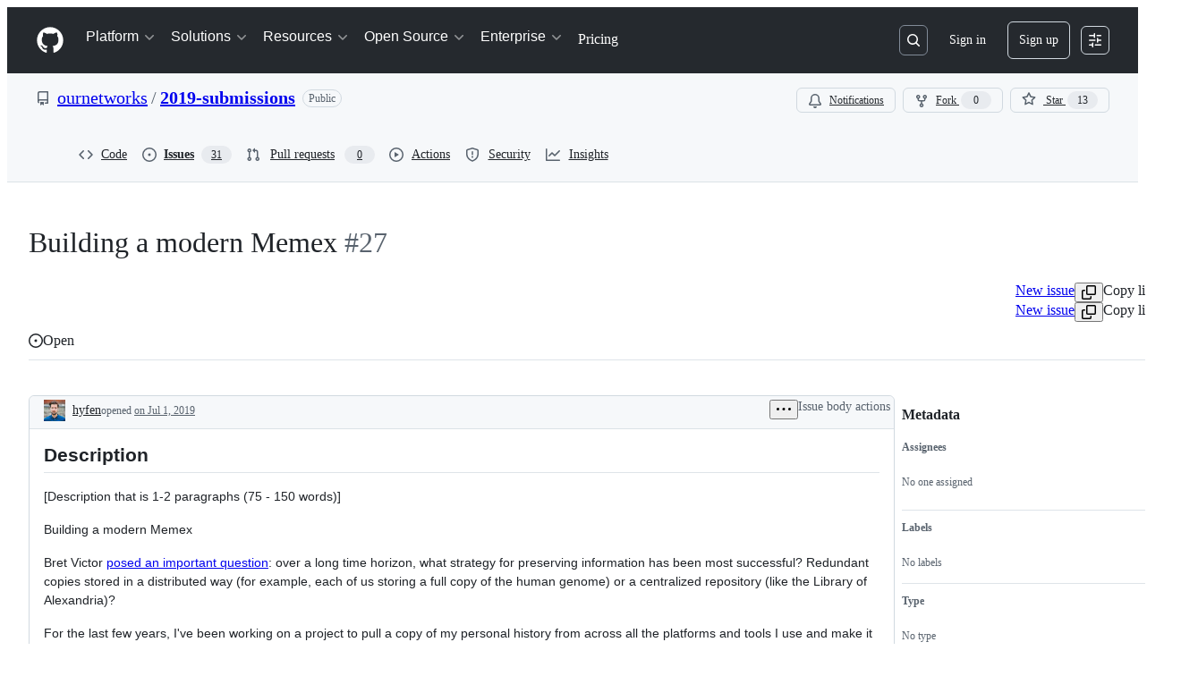

--- FILE ---
content_type: application/javascript
request_url: https://github.githubassets.com/assets/95984-72d55ebd49b7.js
body_size: 142838
content:
"use strict";(globalThis.webpackChunk_github_ui_github_ui=globalThis.webpackChunk_github_ui_github_ui||[]).push([[95984],{305:(e,l,n)=>{n.d(l,{Dy:()=>s,O1:()=>t,QL:()=>u,eX:()=>r,n1:()=>a,tD:()=>i});let a=["h1","h2","h3","h4","h5","h6"],s=["nested-list-view","nested-list-view-metadata","nested-listitem"],i="h2",t={"nested-list-view":i,"nested-list-view-metadata":"h3","nested-listitem":"h3"},r=!1,u="List view"},921:(e,l,n)=>{n.d(l,{Q:()=>t});var a=n(74848),s=n(29731),i=n(34164);function t({children:e,className:l}){return(0,a.jsx)("div",{className:(0,i.$)("LeadingContent-module__container--NJeKw",l),...(0,s.G)("nested-list-view-item-leading-content"),children:e})}try{t.displayName||(t.displayName="NestedListItemLeadingContent")}catch{}},1075:(e,l,n)=>{n.d(l,{A:()=>a});let a={responsiveContainer:"NestedListView-module__responsiveContainer--Z7mCj",container:"NestedListView-module__container--AjxDm",collapsible:"NestedListView-module__collapsible--fUdI9"}},2593:(e,l,n)=>{n.d(l,{p:()=>r});var a=n(74848),s=n(12137),i=n(13712),t=n(91985);let r=({rowCount:e=t.t.rowLoadingSkeletonCount,delayedShow:l})=>(0,a.jsx)("div",{className:l?"issue-timeline-loading-module__delaySkeletonLoad--OE2Lq":"","data-testid":i.Y.issueTimelineLoading,children:[...Array(e)].map((e,l)=>(0,a.jsx)("div",{children:(0,a.jsx)(s.i,{})},l))});try{r.displayName||(r.displayName="IssueTimelineLoading")}catch{}},2694:(e,l,n)=>{n.d(l,{B:()=>t});var a=n(73189),s=n(71315),i=n(96540);function t(e,l){if(!s.KJ)return[a.l,a.l,a.l];let n=(0,i.useMemo)(()=>new IntersectionObserver(e,l),[e,l]);return(0,i.useEffect)(()=>()=>n.disconnect(),[n]),[(0,i.useCallback)(e=>n.observe(e),[n]),(0,i.useCallback)(e=>n.unobserve(e),[n]),(0,i.useCallback)(()=>n.disconnect(),[n])]}},4929:(e,l,n)=>{n.d(l,{V:()=>t});var a=n(74848),s=n(29731),i=n(34164);function t({children:e,alignment:l,variant:n,...t}){return(0,a.jsx)("div",{...(0,s.G)("list-view-item-metadata-item"),...t,className:(0,i.$)("Metadata-module__metadata--ODMG0","primary"===n?"Metadata-module__primary--S8Orc":"Metadata-module__secondary--1te4w","right"===l&&"Metadata-module__alignRight--A1PHa",t.className),children:e})}try{t.displayName||(t.displayName="ListItemMetadata")}catch{}},7151:(e,l,n)=>{n.d(l,{G:()=>r,a:()=>t});var a=n(11937),s=n(96540);let i=(0,s.createContext)(!1),t=i;function r(e){let l=(0,s.use)(i);(0,s.useEffect)(()=>{let n=e.current;if(n&&l){let e=[],l=n.getAttribute("aria-hidden");for(let l of(n.setAttribute("aria-hidden","true"),(0,a.K1)(n)))e.push([l,l.tabIndex]),l.tabIndex=-1;return()=>{for(let[a,s]of(l?n.setAttribute("aria-hidden",l):n.removeAttribute("aria-hidden"),e))a.tabIndex=s}}},[e,l])}},8521:(e,l,n)=>{n.d(l,{$9:()=>a,ET:()=>s,Fz:()=>r,H7:()=>i,Q_:()=>t,tb:()=>u});let a=e=>`/${e.owner}/${e.repo}/issues/${e.number}`,s=e=>`/${e.owner}/${e.repo}/pull/${e.number}`,i=e=>`/signup?return_to=${e}`,t=e=>`/login?return_to=${e}`,r=(e,l,n,a)=>l===e?`/${e}/issues/${n}`:a;function u(e){let l=/^https?:\/\/[^/]+\/([^/]+)\/([^/]+)\/issues\/(\d+)([/?#].*)?$/.exec(e);if(!l)return;let n=parseInt(l[3]??"0",10);if(!isNaN(n)&&l[1]&&l[2])return{owner:l[1],repo:l[2],number:n}}},12137:(e,l,n)=>{n.d(l,{i:()=>o});var a=n(74848),s=n(81945),i=n(96540),t=n(46173),r=n(69726),u=n(12683);let d=({large:e,isLoading:l,isHovered:n})=>(0,a.jsxs)("div",{className:"CommentDivider-module__CommentDividerContainer--fCCZA",children:[(0,a.jsx)(u.az,{sx:{pb:e?4:3},className:"CommentDivider-module__CommentDividerLeftLine--TwR8y"}),l&&(0,a.jsx)(r.A,{size:"small"}),n&&!l&&(0,a.jsx)(s.O,{height:"12px",width:"100%",className:"CommentDivider-module__CommentDividerLoadingSkeleton--SSscZ"}),(0,a.jsx)(u.az,{sx:{pb:e?4:3},className:"CommentDivider-module__CommentDividerRightLine--_guT1"})]});try{d.displayName||(d.displayName="CommentDivider")}catch{}let o=({inHighlightedTimeline:e})=>{let l=(0,i.useMemo)(()=>Math.floor(5*Math.random())+1,[]),n={mt:4},r=e?{...n,display:["none","none","flex","flex"]}:n;return(0,a.jsxs)("div",{className:"CommentLoading-module__CommentLoadingContainer--I9JkW",children:[(0,a.jsx)(s.O,{variant:"elliptical",height:"40px",width:"40px",sx:r}),(0,a.jsxs)("div",{className:"CommentLoading-module__CommentLoadingContentWrapper--Qd0Vg",children:[(0,a.jsx)(d,{}),(0,a.jsxs)("div",{"data-testid":t.Y.commentSkeleton,className:"CommentLoading-module__CommentLoadingCard--QQ_c8",children:[(0,a.jsx)("div",{className:"CommentLoading-module__CommentLoadingHeader--_JjPE",children:(0,a.jsx)(s.O,{variant:"rounded",height:"sm",width:"150px"})}),(0,a.jsx)("div",{className:"CommentLoading-module__CommentLoadingContent--QWS3r",children:[...Array(l)].map((e,l)=>(0,a.jsx)(s.O,{variant:"rounded",height:"sm",width:"random"},l))})]})]})]})};try{o.displayName||(o.displayName="CommentLoading")}catch{}},13712:(e,l,n)=>{n.d(l,{Y:()=>a});let a={commentHeaderHamburger:"comment-header-hamburger",commentHeaderHamburgerOpen:"comment-header-hamburger-open",commentViewerOuterBox:e=>e?`comment-viewer-outer-box-${e}`:"comment-viewer-outer-box",commentComposer:"comment-composer",issueViewerIssueContainer:"issue-viewer-issue-container",issueViewerCommentsContainer:"issue-viewer-comments-container",issueViewerMetadataContainer:"issue-viewer-metadata-container",issueViewerMetadataPane:"issue-viewer-metadata-pane",issueMetadataFixed:"issue-metadata-fixed",issueMetadataSticky:"issue-metadata-sticky",issueTitleInput:"issue-title-input",issueBody:"issue-body",issueLabels:"issue-labels",markdownBody:"markdown-body",commentBox:(e="")=>`markdown-editor-${e}`,issueHeader:"issue-header",issueTitle:"issue-title",issueTitleSticky:"issue-title-sticky",editIssueTitleButton:"edit-issue-title-button",editIssueBodyButton:"edit-issue-body-button",issueTimelineContainer:"issue-timeline-container",issueTimelineLoading:"issue-timeline-loading",issueTimeline:e=>`issue-timeline-${e}`,highlightedTimeline:"highlighted-timeline",highlightedTimelineLoading:"highlighted-timeline-loading",commentSkeleton:"comment-skeleton",linkedPullRequestContainer:"issue-viewer-linked-pr-container",headerState:"header-state",projectsContainer:"sidebar-projects-section",subIssuesIssueContainer:"sub-issues-issue-container",crawlerPagination:"timeline-crawler-pagination"}},15106:(e,l,n)=>{n.d(l,{v:()=>b});var a=n(74848),s=n(87670),i=n(29731),t=n(81960),r=n(60569),u=n(34164),d=n(96540),o=n(94273),c=n(62102),m=n(28755),g=n(19983),y=n(94838),p=n(1075);let k={onDrop:()=>{},renderOverlay:()=>(0,a.jsx)(a.Fragment,{}),items:[]},F={start:[s.vL.Space],cancel:[s.vL.Esc],end:[s.vL.Space]},b=({title:e,titleHeaderTag:l,children:n,totalCount:s,selectedCount:i=0,singularUnits:t,pluralUnits:r,isSelectable:u,isCollapsible:y=!1,isReadOnly:p=!1,...k})=>{let F=(0,d.useMemo)(()=>d.Children.toArray(n).length,[n]);return(0,a.jsx)(c.N,{isCollapsible:y,isReadOnly:p,children:(0,a.jsx)(g.y,{title:e,titleHeaderTag:l,children:(0,a.jsx)(m.W,{countOnPage:F,selectedCount:i,totalCount:s,singularUnits:t,pluralUnits:r,isSelectable:u&&!p,children:(0,a.jsx)(o.w,{children:(0,a.jsx)(h,{...k,children:n})})})})})},h=({header:e,children:l,ariaLabelledBy:n,className:d,dragAndDropProps:o=k,...m})=>{let{idPrefix:b,isExpanded:h,isCollapsible:K,isReadOnly:f}=(0,c.J)(),{title:S,titleHeaderTag:I}=(0,g.M)(),v=n??`${b}-nested-list-view-container-title`;return(0,a.jsxs)("div",{...(0,i.G)(`${b}-nested-list-view-container`),className:(0,u.$)(p.A.container,p.A.responsiveContainer,K&&f&&p.A.collapsible,d),children:[!n&&(0,a.jsx)(t.A,{className:"sr-only",as:I,id:v,...(0,i.G)("list-view-title"),children:S}),e,h&&(0,a.jsx)(y.F,{children:(0,a.jsx)(s.BS,{as:"div",keyboardCodes:F,...o,children:(0,a.jsx)(r.G,{"aria-labelledby":v,...(0,i.G)("list-view-items"),...m,children:l})})})]})};try{b.displayName||(b.displayName="NestedListView")}catch{}try{h.displayName||(h.displayName="NestedListViewInternal")}catch{}},16474:(e,l,n)=>{n.d(l,{m:()=>r,q:()=>u});var a=n(74848),s=n(73189),i=n(96540);let t=(0,i.createContext)({controlsDialogOpen:!1,setControlsDialogOpen:s.l}),r=({children:e})=>{let[l,n]=(0,i.useState)(!1),s=(0,i.useMemo)(()=>({controlsDialogOpen:l,setControlsDialogOpen:n}),[l]);return(0,a.jsx)(t,{value:s,children:e})},u=()=>(0,i.use)(t);try{t.displayName||(t.displayName="NestedListItemControlsDialogContext")}catch{}try{r.displayName||(r.displayName="NestedListItemControlsDialogProvider")}catch{}},17836:(e,l,n)=>{n.d(l,{Rr:()=>o,tH:()=>m,wu:()=>u});var a=n(74848),s=n(16522),i=n(96540),t=n(64549),r=n(18312);let u=50,d=(0,i.createContext)(null);function o(e){let l,n,u,o,m,g,y,p,k,F,b,h,K=(0,s.c)(20),{children:f}=e,S=(0,r.useRelayEnvironment)();K[0]===Symbol.for("react.memo_cache_sentinel")?(l={},K[0]=l):l=K[0];let I=(0,i.useRef)(l);K[1]===Symbol.for("react.memo_cache_sentinel")?(n=new Set,K[1]=n):n=K[1];let v=(0,i.useRef)(n);K[2]===Symbol.for("react.memo_cache_sentinel")?(u=new Set,K[2]=u):u=K[2];let L=(0,i.useRef)(u);K[3]===Symbol.for("react.memo_cache_sentinel")?(o=new Set,K[3]=o):o=K[3];let T=(0,i.useRef)(o),[C,x]=(0,i.useState)(!1);K[4]!==S?(m=async e=>{if(!T.current.has(e)){let l=I.current[e];if(l){T.current.add(e);try{await (0,t.$x)(S,l.query,l.variables,{fetchPolicy:"store-or-network"},t.Gd,l.source,!1,l.excludeFromCacheKey).toPromise()}catch{}return!0}}return!1},K[4]=S,K[5]=m):m=K[5];let R=m;K[6]===Symbol.for("react.memo_cache_sentinel")?(g=(e,l,n,a,s)=>{let i=e.fragment.name,t={...l};if(a&&a.length>0)for(let e of a)delete t[e];let r=`${i}#${JSON.stringify(Object.fromEntries(Object.entries(t).sort(c)))}`;s?L.current.has(r)||(I.current[r]={query:e,variables:l,source:n,excludeFromCacheKey:a},L.current.add(r)):v.current.has(r)||(I.current[r]={query:e,variables:l,source:n,excludeFromCacheKey:a},v.current.add(r)),x(!0)},K[6]=g):g=K[6];let _=g;K[7]!==R?(y=(e,l)=>{for(let n of l){if(e.length>=4)break;T.current.has(n)||e.push(R(n))}return e},K[7]=R,K[8]=y):y=K[8];let j=y;K[9]!==j?(p=async()=>{let e=j([],L.current);j(e,v.current),await Promise.all(e),T.current.size>=L.current.size+v.current.size&&x(!1)},K[9]=j,K[10]=p):p=K[10];let N=p;K[11]!==C||K[12]!==N?(F=()=>{let e=!1,l=()=>{e||"requestIdleCallback"in window&&requestIdleCallback(()=>{e||!C||(async()=>{await N(),l()})()})};return l(),()=>{e=!0}},k=[N,C],K[11]=C,K[12]=N,K[13]=k,K[14]=F):(k=K[13],F=K[14]),(0,i.useEffect)(F,k),K[15]!==N?(b={markQueryForPreheating:_,preHeatQueries:N},K[15]=N,K[16]=b):b=K[16];let E=b;return K[17]!==f||K[18]!==E?(h=(0,a.jsx)(d,{value:E,children:f}),K[17]=f,K[18]=E,K[19]=h):h=K[19],h}function c(e,l){let[n]=e,[a]=l;return n<a?-1:1}let m=()=>{let e=(0,i.use)(d);return e||(console.warn("useRelayCachePreheatContext must be used within a RelayCachePreheatContextProvider"),{markQueryForPreheating:()=>{},preHeatQueries:()=>{}})};try{d.displayName||(d.displayName="RelayCachePreheatContext")}catch{}try{o.displayName||(o.displayName="RelayCachePreheatContextProvider")}catch{}},18042:(e,l,n)=>{n.d(l,{k:()=>a});let a={confirmations:{deleteEditHistoryTitle:"Are you sure you want to delete this revision from the history?",deleteEditHistoryContent:"This edit\u2019s content will no longer be visible. This action can not be undone.",deleteEditHistoryConfirmButtonContent:"Remove"},editHistory:{viewingEditTitle:"Viewing edit",deleted:"Deleted",mostRecent:"Most recent",emptyEdit:"This revision does not contain any content.",deletedThisRevision:"deleted this revision",created:"created",edited:"edited",deleteRevisionAriaLabel:"Delete this edit revision",ariaLabel:"Open edits",openEditsButton:"Edits",editedBy:"edited by"}}},19027:(e,l,n)=>{n.d(l,{J:()=>i,T:()=>s});var a=n(71315);let s=()=>{let e=["reload","1"],l=new URL(window.location.href,window.location.origin);l.searchParams.has(...e)||(l.searchParams.set(...e),a.cg?.location.assign(l))};function i(e,l){let{shouldReloadOnAuthError:n=!0}=l||{};if(!e||"object"==typeof e&&"ok"in e&&!1===e.ok){let l=e?.errors,a=l?.some(e=>e&&"object"==typeof e&&"type"in e&&"FORBIDDEN"===e.type),i=l?.some(e=>e&&"object"==typeof e&&"type"in e&&"AUTHENTICATION"===e.type),t=l?.some(e=>e&&"object"==typeof e&&"type"in e&&"NOT_FOUND"===e.type);if(n&&(a||i||t))return void s();throw Error(`Repository data error: ${JSON.stringify(l)}`)}return e}},19695:(e,l,n)=>{n.d(l,{I:()=>s});var a=n(38621);let s={MERGED:{color:"var(--fgColor-done)",icon:a.GitMergeIcon},IN_MERGE_QUEUE:{color:"var(--fgColor-attention)",icon:a.GitMergeQueueIcon},OPEN:{color:"var(--fgColor-open)",icon:a.GitPullRequestIcon},CLOSED:{color:"var(--fgColor-closed)",icon:a.GitPullRequestClosedIcon},DRAFT:{color:"var(--fgColor-draft)",icon:a.GitPullRequestDraftIcon}}},19805:(e,l,n)=>{n.r(l),n.d(l,{ReactionViewerRelay:()=>N,ReactionViewerRelayQueryComponent:()=>P,default:()=>D});var a,s,i,t,r,u,d,o,c,m,g,y,p,k,F,b,h,K,f,S,I=n(74848);let v={argumentDefinitions:[],kind:"Fragment",metadata:null,name:"ReactionViewerRelayGroups",selections:[{alias:null,args:null,concreteType:"ReactionGroup",kind:"LinkedField",name:"reactionGroups",plural:!0,selections:[{alias:null,args:null,kind:"ScalarField",name:"content",storageKey:null},{alias:null,args:null,kind:"ScalarField",name:"viewerHasReacted",storageKey:null},{alias:null,args:[{kind:"Literal",name:"first",value:5}],concreteType:"ReactorConnection",kind:"LinkedField",name:"reactors",plural:!1,selections:[{alias:null,args:null,kind:"ScalarField",name:"totalCount",storageKey:null},{alias:null,args:null,concreteType:null,kind:"LinkedField",name:"nodes",plural:!0,selections:[{alias:null,args:null,kind:"ScalarField",name:"__typename",storageKey:null},{kind:"InlineFragment",selections:s=[a={alias:null,args:null,kind:"ScalarField",name:"login",storageKey:null}],type:"User",abstractKey:null},{kind:"InlineFragment",selections:[a,{alias:null,args:null,kind:"ScalarField",name:"isCopilot",storageKey:null},{alias:null,args:null,kind:"ScalarField",name:"isAgent",storageKey:null},{alias:null,args:null,kind:"ScalarField",name:"displayName",storageKey:null}],type:"Bot",abstractKey:null},{kind:"InlineFragment",selections:s,type:"Organization",abstractKey:null},{kind:"InlineFragment",selections:s,type:"Mannequin",abstractKey:null}],storageKey:null}],storageKey:"reactors(first:5)"}],storageKey:null}],type:"Reactable",abstractKey:"__isReactable"};v.hash="caa12ca1dcd3ac3335452a70daf0312a";let L=(o={alias:null,args:null,kind:"ScalarField",name:"id",storageKey:null},{fragment:{argumentDefinitions:i=[{defaultValue:null,kind:"LocalArgument",name:"id"}],kind:"Fragment",metadata:null,name:"ReactionViewerRelayLazyQuery",selections:[{alias:null,args:t=[{kind:"Variable",name:"id",variableName:"id"}],concreteType:null,kind:"LinkedField",name:"node",plural:!1,selections:[{kind:"InlineFragment",selections:[{args:null,kind:"FragmentSpread",name:"ReactionViewerRelayGroups"}],type:"Comment",abstractKey:"__isComment"}],storageKey:null}],type:"Query",abstractKey:null},kind:"Request",operation:{argumentDefinitions:i,kind:"Operation",name:"ReactionViewerRelayLazyQuery",selections:[{alias:null,args:t,concreteType:null,kind:"LinkedField",name:"node",plural:!1,selections:[r={alias:null,args:null,kind:"ScalarField",name:"__typename",storageKey:null},{kind:"InlineFragment",selections:[{kind:"InlineFragment",selections:[{alias:null,args:null,concreteType:"ReactionGroup",kind:"LinkedField",name:"reactionGroups",plural:!0,selections:[{alias:null,args:null,kind:"ScalarField",name:"content",storageKey:null},{alias:null,args:null,kind:"ScalarField",name:"viewerHasReacted",storageKey:null},{alias:null,args:[{kind:"Literal",name:"first",value:5}],concreteType:"ReactorConnection",kind:"LinkedField",name:"reactors",plural:!1,selections:[{alias:null,args:null,kind:"ScalarField",name:"totalCount",storageKey:null},{alias:null,args:null,concreteType:null,kind:"LinkedField",name:"nodes",plural:!0,selections:[r,{kind:"InlineFragment",selections:d=[u={alias:null,args:null,kind:"ScalarField",name:"login",storageKey:null}],type:"User",abstractKey:null},{kind:"InlineFragment",selections:[u,{alias:null,args:null,kind:"ScalarField",name:"isCopilot",storageKey:null},{alias:null,args:null,kind:"ScalarField",name:"isAgent",storageKey:null},{alias:null,args:null,kind:"ScalarField",name:"displayName",storageKey:null}],type:"Bot",abstractKey:null},{kind:"InlineFragment",selections:d,type:"Organization",abstractKey:null},{kind:"InlineFragment",selections:d,type:"Mannequin",abstractKey:null},{kind:"InlineFragment",selections:[o],type:"Node",abstractKey:"__isNode"}],storageKey:null}],storageKey:"reactors(first:5)"}],storageKey:null}],type:"Reactable",abstractKey:"__isReactable"}],type:"Comment",abstractKey:"__isComment"},o],storageKey:null}]},params:{id:"0cd5eed9279c836f76bb3bbe66b4fc38",metadata:{},name:"ReactionViewerRelayLazyQuery",operationKind:"query",text:null}});L.hash="37ec1495c4c7ace448e859305895ad0e";var T=n(16522),C=n(18312),x=n(74547);let R=(k={alias:null,args:null,kind:"ScalarField",name:"id",storageKey:null},{fragment:{argumentDefinitions:c=[{defaultValue:null,kind:"LocalArgument",name:"input"}],kind:"Fragment",metadata:null,name:"addReactionMutation",selections:[{alias:null,args:m=[{kind:"Variable",name:"input",variableName:"input"}],concreteType:"AddReactionPayload",kind:"LinkedField",name:"addReaction",plural:!1,selections:[{alias:null,args:null,concreteType:null,kind:"LinkedField",name:"subject",plural:!1,selections:[{args:null,kind:"FragmentSpread",name:"ReactionViewerRelayGroups"}],storageKey:null}],storageKey:null}],type:"Mutation",abstractKey:null},kind:"Request",operation:{argumentDefinitions:c,kind:"Operation",name:"addReactionMutation",selections:[{alias:null,args:m,concreteType:"AddReactionPayload",kind:"LinkedField",name:"addReaction",plural:!1,selections:[{alias:null,args:null,concreteType:null,kind:"LinkedField",name:"subject",plural:!1,selections:[g={alias:null,args:null,kind:"ScalarField",name:"__typename",storageKey:null},{kind:"TypeDiscriminator",abstractKey:"__isReactable"},{alias:null,args:null,concreteType:"ReactionGroup",kind:"LinkedField",name:"reactionGroups",plural:!0,selections:[{alias:null,args:null,kind:"ScalarField",name:"content",storageKey:null},{alias:null,args:null,kind:"ScalarField",name:"viewerHasReacted",storageKey:null},{alias:null,args:[{kind:"Literal",name:"first",value:5}],concreteType:"ReactorConnection",kind:"LinkedField",name:"reactors",plural:!1,selections:[{alias:null,args:null,kind:"ScalarField",name:"totalCount",storageKey:null},{alias:null,args:null,concreteType:null,kind:"LinkedField",name:"nodes",plural:!0,selections:[g,{kind:"InlineFragment",selections:p=[y={alias:null,args:null,kind:"ScalarField",name:"login",storageKey:null}],type:"User",abstractKey:null},{kind:"InlineFragment",selections:[y,{alias:null,args:null,kind:"ScalarField",name:"isCopilot",storageKey:null},{alias:null,args:null,kind:"ScalarField",name:"isAgent",storageKey:null},{alias:null,args:null,kind:"ScalarField",name:"displayName",storageKey:null}],type:"Bot",abstractKey:null},{kind:"InlineFragment",selections:p,type:"Organization",abstractKey:null},{kind:"InlineFragment",selections:p,type:"Mannequin",abstractKey:null},{kind:"InlineFragment",selections:[k],type:"Node",abstractKey:"__isNode"}],storageKey:null}],storageKey:"reactors(first:5)"}],storageKey:null},k],storageKey:null}],storageKey:null}]},params:{id:"686efd568fb637fee7e532b3356444b1",metadata:{},name:"addReactionMutation",operationKind:"mutation",text:null}});R.hash="504ef43df20e9ee96a023f421682e18d";let _=(S={alias:null,args:null,kind:"ScalarField",name:"id",storageKey:null},{fragment:{argumentDefinitions:F=[{defaultValue:null,kind:"LocalArgument",name:"input"}],kind:"Fragment",metadata:null,name:"removeReactionMutation",selections:[{alias:null,args:b=[{kind:"Variable",name:"input",variableName:"input"}],concreteType:"RemoveReactionPayload",kind:"LinkedField",name:"removeReaction",plural:!1,selections:[{alias:null,args:null,concreteType:null,kind:"LinkedField",name:"subject",plural:!1,selections:[{args:null,kind:"FragmentSpread",name:"ReactionViewerRelayGroups"}],storageKey:null}],storageKey:null}],type:"Mutation",abstractKey:null},kind:"Request",operation:{argumentDefinitions:F,kind:"Operation",name:"removeReactionMutation",selections:[{alias:null,args:b,concreteType:"RemoveReactionPayload",kind:"LinkedField",name:"removeReaction",plural:!1,selections:[{alias:null,args:null,concreteType:null,kind:"LinkedField",name:"subject",plural:!1,selections:[h={alias:null,args:null,kind:"ScalarField",name:"__typename",storageKey:null},{kind:"TypeDiscriminator",abstractKey:"__isReactable"},{alias:null,args:null,concreteType:"ReactionGroup",kind:"LinkedField",name:"reactionGroups",plural:!0,selections:[{alias:null,args:null,kind:"ScalarField",name:"content",storageKey:null},{alias:null,args:null,kind:"ScalarField",name:"viewerHasReacted",storageKey:null},{alias:null,args:[{kind:"Literal",name:"first",value:5}],concreteType:"ReactorConnection",kind:"LinkedField",name:"reactors",plural:!1,selections:[{alias:null,args:null,kind:"ScalarField",name:"totalCount",storageKey:null},{alias:null,args:null,concreteType:null,kind:"LinkedField",name:"nodes",plural:!0,selections:[h,{kind:"InlineFragment",selections:f=[K={alias:null,args:null,kind:"ScalarField",name:"login",storageKey:null}],type:"User",abstractKey:null},{kind:"InlineFragment",selections:[K,{alias:null,args:null,kind:"ScalarField",name:"isCopilot",storageKey:null},{alias:null,args:null,kind:"ScalarField",name:"isAgent",storageKey:null},{alias:null,args:null,kind:"ScalarField",name:"displayName",storageKey:null}],type:"Bot",abstractKey:null},{kind:"InlineFragment",selections:f,type:"Organization",abstractKey:null},{kind:"InlineFragment",selections:f,type:"Mannequin",abstractKey:null},{kind:"InlineFragment",selections:[S],type:"Node",abstractKey:"__isNode"}],storageKey:null}],storageKey:"reactors(first:5)"}],storageKey:null},S],storageKey:null}],storageKey:null}]},params:{id:"b37799b042f0454edce6e855c46421e4",metadata:{},name:"removeReactionMutation",operationKind:"mutation",text:null}});_.hash="8e28d0138da52c07bb0e64eda432f580";var j=n(78809);function N(e){let l,n,a,s=(0,T.c)(10),{reactionGroups:i,subjectId:t,canReact:r}=e,u=void 0===r||r,d=(0,C.useRelayEnvironment)(),o=(0,C.useFragment)(v,i);s[0]!==u||s[1]!==d||s[2]!==t?(l=(e,l)=>{u&&(l?function({environment:e,input:{subject:l,content:n},onError:a,onCompleted:s}){(0,C.commitMutation)(e,{mutation:_,variables:{input:{subjectId:l,content:n}},optimisticUpdater:e=>{let a=e.get(l);if(!a)return;let s=a.getLinkedRecords("reactionGroups");if(!s)return;let i=s.findIndex(e=>e.getValue("content")===n),t=s[i];if(t){t.setValue(!1,"viewerHasReacted");let n=`client:${l}:reactionGroups:${i}:reactors(first:5)`,a=e.get(n);if(a){let e=a.getValue("totalCount");a.setValue(e&&e>0?e-1:0,"totalCount")}}},onError:e=>a&&a(e),onCompleted:e=>s&&s(e)})}({environment:d,input:{subject:t,content:e}}):function({environment:e,input:{subject:l,content:n},onError:a,onCompleted:s}){(0,C.commitMutation)(e,{mutation:R,variables:{input:{subjectId:l,content:n}},optimisticUpdater:e=>{let a=e.get(l);if(!a)return;let s=a.getLinkedRecords("reactionGroups");if(!s)return;let i=s.findIndex(e=>e.getValue("content")===n),t=s[i];if(t){t.setValue(!0,"viewerHasReacted");let n=`client:${l}:reactionGroups:${i}:reactors(first:5)`,a=e.get(n);if(a){let e=a.getValue("totalCount");a.setValue(e?e+1:1,"totalCount")}}},onError:e=>a&&a(e),onCompleted:e=>s&&s(e)})}({environment:d,input:{subject:t,content:e}}))},s[0]=u,s[1]=d,s[2]=t,s[3]=l):l=s[3];let c=l;s[4]!==o.reactionGroups?(n=(o.reactionGroups||[]).filter(A).map(E),s[4]=o.reactionGroups,s[5]=n):n=s[5];let m=n;return s[6]!==u||s[7]!==c||s[8]!==m?(a=(0,I.jsx)(j.P,{reactionGroups:m,canReact:u,onReact:c}),s[6]=u,s[7]=c,s[8]=m,s[9]=a):a=s[9],a}function E(e){return{reaction:{content:e.content,viewerHasReacted:e.viewerHasReacted},reactors:e.reactors?.nodes?.map(w)||[],totalCount:e.reactors?.totalCount||0}}function w(e){if(!e||"%other"===e.__typename)return{login:"",typeName:"Other"};let l=e.login;return"Bot"===e.__typename&&(e.isCopilot?l=x.t.copilotDisplayName:e.isAgent&&e.displayName&&(l=e.displayName)),{login:l,typeName:e.__typename}}function A(e){return!!e}function P(e){let l,n,a,s,i=(0,T.c)(8),{id:t,subjectLocked:r}=e;i[0]===Symbol.for("react.memo_cache_sentinel")?(l=L,i[0]=l):l=i[0],i[1]!==t?(n={id:t},i[1]=t,i[2]=n):n=i[2],i[3]===Symbol.for("react.memo_cache_sentinel")?(a={fetchPolicy:"store-or-network"},i[3]=a):a=i[3];let u=(0,C.useLazyLoadQuery)(l,n,a);if(!u.node)return null;let d=!r;return i[4]!==u.node||i[5]!==t||i[6]!==d?(s=(0,I.jsx)(N,{subjectId:t,reactionGroups:u.node,canReact:d}),i[4]=u.node,i[5]=t,i[6]=d,i[7]=s):s=i[7],s}let D=N;try{N.displayName||(N.displayName="ReactionViewerRelay")}catch{}try{P.displayName||(P.displayName="ReactionViewerRelayQueryComponent")}catch{}},19983:(e,l,n)=>{n.d(l,{M:()=>u,y:()=>r});var a=n(74848),s=n(96540),i=n(305);let t=(0,s.createContext)(void 0),r=({children:e,title:l,titleHeaderTag:n=i.tD})=>{let[r,u]=(0,s.useState)(!1),d=(0,s.useMemo)(()=>({title:l.trim()||i.QL,titleHeaderTag:n,hasMetadataTitle:r,setHasMetadataTitle:u}),[r,l,n]);return(0,a.jsx)(t,{value:d,children:e})};r.displayName="NestedListViewTitleProvider";let u=()=>{let e=(0,s.use)(t);if(!e)throw Error("useNestedListViewTitle must be used with TitleProvider.");return e};try{t.displayName||(t.displayName="TitleContext")}catch{}},21086:(e,l,n)=>{n.d(l,{_:()=>u});var a=n(74848);let s={argumentDefinitions:[],kind:"Fragment",metadata:null,name:"MarkdownLastEditedBy",selections:[{alias:null,args:null,kind:"ScalarField",name:"viewerCanReadUserContentEdits",storageKey:null},{alias:null,args:null,concreteType:"UserContentEdit",kind:"LinkedField",name:"lastUserContentEdit",plural:!1,selections:[{alias:null,args:null,concreteType:null,kind:"LinkedField",name:"editor",plural:!1,selections:[{alias:null,args:null,kind:"ScalarField",name:"url",storageKey:null},{alias:null,args:null,kind:"ScalarField",name:"login",storageKey:null}],storageKey:null}],storageKey:null}],type:"Comment",abstractKey:"__isComment"};s.hash="bbab0cb2d43eeaaa0ed5b010868ec7f4";var i=n(84268),t=n(18312),r=n(18042);function u({editInformation:e,includeSeparator:l,forceUnderline:n}){let u=(0,t.useFragment)(s,e);if(!u||!u.viewerCanReadUserContentEdits||!u.lastUserContentEdit||!u.lastUserContentEdit.editor)return null;let{login:d,url:o}=u.lastUserContentEdit.editor;return(0,a.jsxs)("span",{className:"MarkdownLastEditedBy-module__lastEditInfoContainer--EN_Qz",children:[l&&(0,a.jsx)("span",{children:" \xb7 "}),(0,a.jsxs)("span",{children:[`${r.k.editHistory.editedBy} `,(0,a.jsx)(i.A,{href:o,inline:n,className:"MarkdownLastEditedBy-module__mutedEditorLink--pD3Z6",children:d})]})]})}try{u.displayName||(u.displayName="MarkdownLastEditedBy")}catch{}},23656:(e,l,n)=>{n.d(l,{W:()=>em});var a,s,i,t,r,u,d,o,c,m,g,y,p,k,F,b,h,K,f,S,I,v,L,T,C,x,R=n(74848);let _={fragment:{argumentDefinitions:a=[{defaultValue:null,kind:"LocalArgument",name:"id"}],kind:"Fragment",metadata:null,name:"MarkdownEditHistoryViewerQuery",selections:[{alias:null,args:s=[{kind:"Variable",name:"id",variableName:"id"}],concreteType:null,kind:"LinkedField",name:"node",plural:!1,selections:[{kind:"InlineFragment",selections:[i={alias:null,args:null,kind:"ScalarField",name:"includesCreatedEdit",storageKey:null},{alias:null,args:t=[{kind:"Literal",name:"first",value:100}],concreteType:"UserContentEditConnection",kind:"LinkedField",name:"userContentEdits",plural:!1,selections:[r={alias:null,args:null,kind:"ScalarField",name:"totalCount",storageKey:null},{alias:null,args:null,concreteType:"UserContentEditEdge",kind:"LinkedField",name:"edges",plural:!0,selections:[{alias:null,args:null,concreteType:"UserContentEdit",kind:"LinkedField",name:"node",plural:!1,selections:[u={alias:null,args:null,kind:"ScalarField",name:"id",storageKey:null},d={alias:null,args:null,kind:"ScalarField",name:"editedAt",storageKey:null},o={alias:null,args:null,kind:"ScalarField",name:"deletedAt",storageKey:null},{alias:null,args:null,concreteType:null,kind:"LinkedField",name:"editor",plural:!1,selections:[c={alias:null,args:null,kind:"ScalarField",name:"avatarUrl",storageKey:null},m={alias:null,args:null,kind:"ScalarField",name:"login",storageKey:null}],storageKey:null}],storageKey:null}],storageKey:null}],storageKey:"userContentEdits(first:100)"}],type:"Comment",abstractKey:"__isComment"}],storageKey:null}],type:"Query",abstractKey:null},kind:"Request",operation:{argumentDefinitions:a,kind:"Operation",name:"MarkdownEditHistoryViewerQuery",selections:[{alias:null,args:s,concreteType:null,kind:"LinkedField",name:"node",plural:!1,selections:[g={alias:null,args:null,kind:"ScalarField",name:"__typename",storageKey:null},{kind:"InlineFragment",selections:[i,{alias:null,args:t,concreteType:"UserContentEditConnection",kind:"LinkedField",name:"userContentEdits",plural:!1,selections:[r,{alias:null,args:null,concreteType:"UserContentEditEdge",kind:"LinkedField",name:"edges",plural:!0,selections:[{alias:null,args:null,concreteType:"UserContentEdit",kind:"LinkedField",name:"node",plural:!1,selections:[u,d,o,{alias:null,args:null,concreteType:null,kind:"LinkedField",name:"editor",plural:!1,selections:[g,c,m,u],storageKey:null}],storageKey:null}],storageKey:null}],storageKey:"userContentEdits(first:100)"}],type:"Comment",abstractKey:"__isComment"},u],storageKey:null}]},params:{id:"c6113eea560ba83b319c9b30fc5d4f7e",metadata:{},name:"MarkdownEditHistoryViewerQuery",operationKind:"query",text:null}};_.hash="58ea81646b217a25de6cfe147936e7f6";let j={argumentDefinitions:[],kind:"Fragment",metadata:null,name:"MarkdownEditHistoryViewer_comment",selections:[{alias:null,args:null,kind:"ScalarField",name:"id",storageKey:null},{alias:null,args:null,kind:"ScalarField",name:"viewerCanReadUserContentEdits",storageKey:null},{alias:null,args:null,kind:"ScalarField",name:"lastEditedAt",storageKey:null}],type:"Comment",abstractKey:"__isComment"};j.hash="fcc1ee717c6a87a4ffdb4f4d9391d55c";var N=n(77430),E=n(76873),w=n(81945),A=n(94236),P=n(5524),D=n(62935),B=n(26607),M=n(96540),V=n(18312),U=n(73454);let O=({retry:e})=>(0,R.jsx)(U.h,{message:"Couldn't load",retry:e,className:"CouldNotFindFallbackError-module__CouldNotFindFallbackErrorContainer--PNbb0"});try{O.displayName||(O.displayName="CouldNotFindFallbackError")}catch{}let H={fragment:{argumentDefinitions:y=[{defaultValue:null,kind:"LocalArgument",name:"id"}],kind:"Fragment",metadata:null,name:"EditHistoryDialogQuery",selections:[{alias:null,args:p=[{kind:"Variable",name:"id",variableName:"id"}],concreteType:null,kind:"LinkedField",name:"node",plural:!1,selections:[{kind:"InlineFragment",selections:[k={alias:null,args:null,kind:"ScalarField",name:"diff",storageKey:null},F={alias:null,args:null,kind:"ScalarField",name:"diffBefore",storageKey:null},b={alias:null,args:null,kind:"ScalarField",name:"deletedAt",storageKey:null},{alias:null,args:null,concreteType:null,kind:"LinkedField",name:"deletedBy",plural:!1,selections:[h={alias:null,args:null,kind:"ScalarField",name:"login",storageKey:null}],storageKey:null},{args:null,kind:"FragmentSpread",name:"EditHistoryDialogHeaderFragment"}],type:"UserContentEdit",abstractKey:null}],storageKey:null}],type:"Query",abstractKey:null},kind:"Request",operation:{argumentDefinitions:y,kind:"Operation",name:"EditHistoryDialogQuery",selections:[{alias:null,args:p,concreteType:null,kind:"LinkedField",name:"node",plural:!1,selections:[K={alias:null,args:null,kind:"ScalarField",name:"__typename",storageKey:null},{kind:"InlineFragment",selections:[k,F,b,{alias:null,args:null,concreteType:null,kind:"LinkedField",name:"deletedBy",plural:!1,selections:[K,h,f={alias:null,args:null,kind:"ScalarField",name:"id",storageKey:null}],storageKey:null},{alias:null,args:null,concreteType:null,kind:"LinkedField",name:"editor",plural:!1,selections:[K,{alias:null,args:null,kind:"ScalarField",name:"avatarUrl",storageKey:null},h,f],storageKey:null},{alias:null,args:null,kind:"ScalarField",name:"editedAt",storageKey:null},{alias:null,args:null,kind:"ScalarField",name:"newest",storageKey:null},{alias:null,args:null,kind:"ScalarField",name:"firstEdit",storageKey:null},{alias:null,args:null,kind:"ScalarField",name:"viewerCanDelete",storageKey:null}],type:"UserContentEdit",abstractKey:null},f],storageKey:null}]},params:{id:"95112ed4d46018d629c28241b711a389",metadata:{},name:"EditHistoryDialogQuery",operationKind:"query",text:null}};H.hash="027faee365f58b6aa217941196bb5c80";var q=n(57387),$=n(18042);let z="EditHistoryDialog-module__mutedInfoText--C13E3",Q={argumentDefinitions:[],kind:"Fragment",metadata:null,name:"EditHistoryDialogHeaderFragment",selections:[{alias:null,args:null,concreteType:null,kind:"LinkedField",name:"editor",plural:!1,selections:[{alias:null,args:null,kind:"ScalarField",name:"avatarUrl",storageKey:null},{alias:null,args:null,kind:"ScalarField",name:"login",storageKey:null}],storageKey:null},{alias:null,args:null,kind:"ScalarField",name:"deletedAt",storageKey:null},{alias:null,args:null,kind:"ScalarField",name:"editedAt",storageKey:null},{alias:null,args:null,kind:"ScalarField",name:"newest",storageKey:null},{alias:null,args:null,kind:"ScalarField",name:"firstEdit",storageKey:null},{alias:null,args:null,kind:"ScalarField",name:"viewerCanDelete",storageKey:null}],type:"UserContentEdit",abstractKey:null};Q.hash="173b0fbf2e248d6057ccd670ace2eea7";var G=n(43258),W=n(38621),Y=n(31021),Z=n(21373),J=n(84268),X=n(10095);let ee={fragment:{argumentDefinitions:S=[{defaultValue:null,kind:"LocalArgument",name:"input"}],kind:"Fragment",metadata:null,name:"deleteUserContentEditMutation",selections:[{alias:null,args:I=[{kind:"Variable",name:"input",variableName:"input"}],concreteType:"DeleteUserContentEditPayload",kind:"LinkedField",name:"deleteUserContentEdit",plural:!1,selections:[{alias:null,args:null,concreteType:"UserContentEdit",kind:"LinkedField",name:"userContentEdit",plural:!1,selections:[v={alias:null,args:null,kind:"ScalarField",name:"id",storageKey:null},L={alias:null,args:null,kind:"ScalarField",name:"deletedAt",storageKey:null},{alias:null,args:null,concreteType:null,kind:"LinkedField",name:"deletedBy",plural:!1,selections:[T={alias:null,args:null,kind:"ScalarField",name:"login",storageKey:null},C={alias:null,args:null,kind:"ScalarField",name:"avatarUrl",storageKey:null}],storageKey:null},x={alias:null,args:null,kind:"ScalarField",name:"diff",storageKey:null}],storageKey:null}],storageKey:null}],type:"Mutation",abstractKey:null},kind:"Request",operation:{argumentDefinitions:S,kind:"Operation",name:"deleteUserContentEditMutation",selections:[{alias:null,args:I,concreteType:"DeleteUserContentEditPayload",kind:"LinkedField",name:"deleteUserContentEdit",plural:!1,selections:[{alias:null,args:null,concreteType:"UserContentEdit",kind:"LinkedField",name:"userContentEdit",plural:!1,selections:[v,L,{alias:null,args:null,concreteType:null,kind:"LinkedField",name:"deletedBy",plural:!1,selections:[{alias:null,args:null,kind:"ScalarField",name:"__typename",storageKey:null},T,C,v],storageKey:null},x],storageKey:null}],storageKey:null}]},params:{id:"71452b9f40a7828ac05811d1ad4f821e",metadata:{},name:"deleteUserContentEditMutation",operationKind:"mutation",text:null}};ee.hash="45e1f3e7d425560f65ef39e8c357794d";let el=({queryRef:e,userContentEditId:l})=>{let n=(0,V.useFragment)(Q,e),a=(0,V.useRelayEnvironment)(),s=(0,Y.S)(),{addToast:i}=(0,G.Y6)(),t=(0,M.useCallback)(async()=>{await s({title:$.k.confirmations.deleteEditHistoryTitle,content:$.k.confirmations.deleteEditHistoryContent,confirmButtonType:"danger",confirmButtonContent:$.k.confirmations.deleteEditHistoryConfirmButtonContent})&&function({environment:e,input:{id:l},onCompleted:n,onError:a}){(0,V.commitMutation)(e,{mutation:ee,variables:{input:{id:l}},onCompleted:e=>{null===e.deleteUserContentEdit?a?.():n?.()},onError:e=>a?.(e)})}({environment:a,input:{id:l},onError:()=>{i({type:"error",message:"Failed to delete this revision"})}})},[i,s,a,l]),r=n.newest||n.deletedAt;return(0,R.jsxs)("div",{className:"EditHistoryDialogHeader-module__EditHistoryDialogHeaderContainer--IRXVB",children:[n.editor&&(0,R.jsx)(en,{login:n.editor.login,avatarUrl:n.editor.avatarUrl,time:n.editedAt,details:n.firstEdit?$.k.editHistory.created:$.k.editHistory.edited,trailingElement:r?(0,R.jsx)(B.A,{className:"EditHistoryDialogHeader-module__statusLabel--Pf9hN",children:n.deletedAt?$.k.editHistory.deleted:$.k.editHistory.mostRecent}):void 0}),n.viewerCanDelete&&!n.newest&&!n.deletedAt&&(0,R.jsxs)(Z.Q,{variant:"danger",size:"small","aria-label":$.k.editHistory.deleteRevisionAriaLabel,onClick:t,className:"EditHistoryDialogHeader-module__deleteRevisionButton--I4tuB",children:[(0,R.jsx)(X.A,{icon:W.TrashIcon})," ","Delete revision"]})]})};function en({login:e,avatarUrl:l,details:n,time:a,className:s,trailingElement:i}){let t=!!l&&!!e;return(0,R.jsxs)("div",{className:"EditHistoryDialogHeader-module__actorDetailsWrapper--hz1cP",children:[(0,R.jsxs)("div",{className:s,children:[t&&(0,R.jsxs)(R.Fragment,{children:[(0,R.jsx)(N.r,{src:l,size:16,alt:`@${e}`,className:"EditHistoryDialogHeader-module__userAvatar--hMoGt"}),(0,R.jsx)(J.A,{href:`/${e}`,className:"EditHistoryDialogHeader-module__usernameBold--nCSfu","aria-label":`View profile for @${e}`,children:e})]}),!t&&(0,R.jsx)("span",{children:e??"ghost"}),(0,R.jsxs)("span",{children:[" ",n," "]}),a&&(0,R.jsx)(D.A,{date:new Date(a)})]}),i]})}try{el.displayName||(el.displayName="EditHistoryDialogHeader")}catch{}try{en.displayName||(en.displayName="ActorOperationDetails")}catch{}let ea=(e,l)=>({groups:[{words:e??"",modification:l}],modification:l}),es=e=>{switch(e){case"ADDED":return{open:"[+]",close:"[/+]"};case"REMOVED":return{open:"[-]",close:"[/-]"}}return{open:"",close:""}},ei=e=>"ADDED"===e||"REMOVED"===e,et=({groups:e,modification:l})=>{let n=e.map(e=>e.words).join(" ");return(0,R.jsxs)("span",{className:"GroupedTextDiffViewer-module__diffLine--yfbRY",children:["EDITED"===l&&e?.map((e,l)=>(0,R.jsxs)(R.Fragment,{children:[ei(e.modification)&&(0,R.jsx)("span",{className:"sr-only",children:es(e.modification).open}),(0,R.jsx)("span",{className:(e=>{switch(e){case"ADDED":return"GroupedTextDiffViewer-module__wordStylingAdded--WmYJz";case"REMOVED":return"GroupedTextDiffViewer-module__wordStylingRemoved--n4HZo";case"UNCHANGED":return""}})(e.modification),children:`${0===l?"":" "}${e.words}`}),ei(e.modification)&&(0,R.jsx)("span",{className:"sr-only",children:es(e.modification).close})]},l-1)),"EDITED"!==l&&e.length>0&&(0,R.jsxs)(R.Fragment,{children:[(0,R.jsx)("span",{className:"sr-only",children:es(l).open}),(0,R.jsx)("span",{children:n}),(0,R.jsx)("span",{className:"sr-only",children:es(l).close})]}),0===e.length&&(0,R.jsx)("br",{})]})},er=({before:e,after:l})=>{let n=function({before:e,after:l}){let n=e?e.split(/\r?\n/):[],a=l?l.split(/\r?\n/):[],s=[];for(let e=0;e<n.length||e<a.length;e++){let l=n[e],i=a[e];s.push(function(e,l){let n=e?e.split(/\s+/):[],a=l?l.split(/\s+/):[];if(0===n.length&&0===a.length||e===l)return ea(e,"UNCHANGED");if(0===n.length)return ea(l,"ADDED");if(0===a.length)return ea(e,"REMOVED");let s=[],i={words:"",modification:"UNCHANGED"},t={words:"",modification:"ADDED"},r={words:"",modification:"REMOVED"};for(let e=0;e<n.length||e<a.length;e++){let l=n[e],u=a[e];l===u?(i.words=`${i.words}${0===i.words.length?"":" "}${l}`,""!==t.words&&(s.push(t),t={words:"",modification:"ADDED"}),""!==r.words&&(s.push(r),r={words:"",modification:"REMOVED"})):(""!==i.words&&(void 0!==l||void 0!==u)&&(s.push(i),i={words:"",modification:"UNCHANGED"}),void 0!==l&&(r.words=`${r.words}${0===r.words.length?"":" "}${l}`),void 0!==u&&(t.words=`${t.words}${0===t.words.length?"":" "}${u}`))}return""!==t.words&&s.push(t),""!==r.words&&s.push(r),""!==i.words&&s.push(i),{groups:s,modification:"EDITED"}}(l,i))}return{lines:s}}({before:e,after:l});return(0,R.jsx)("div",{className:"GroupedTextDiffViewer-module__diffContainer--vSv5M",children:n.lines.map((e,l)=>(0,R.jsx)("div",{className:(e=>{switch(e){case"ADDED":return"GroupedTextDiffViewer-module__borderStylingAdded--vmx_p";case"REMOVED":return"GroupedTextDiffViewer-module__borderStylingRemoved--nuxu4";case"EDITED":return"GroupedTextDiffViewer-module__borderStylingChanged--SGyL6";case"UNCHANGED":return""}})(e.modification),children:(0,R.jsx)(et,{...e})},l))})};try{et.displayName||(et.displayName="LineDiffViewer")}catch{}try{er.displayName||(er.displayName="GroupedTextDiffViewer")}catch{}let eu=({userContentEditId:e,onClose:l})=>(0,R.jsx)(q.l,{renderBody:()=>(0,R.jsx)(ed,{userContentEditId:e}),onClose:l,title:$.k.editHistory.viewingEditTitle,width:"xlarge",height:"auto",className:"EditHistoryDialog-module__EditHistoryDialogContainer--g7yZt"}),ed=({userContentEditId:e})=>{let[l,n]=(0,V.useQueryLoader)(H);return((0,M.useEffect)(()=>{n({id:e})},[n,e]),l)?(0,R.jsx)(M.Suspense,{fallback:(0,R.jsx)(ec,{}),children:(0,R.jsx)(E.Ay,{onRetry:()=>n({id:e},{fetchPolicy:"network-only"}),fallback:e=>(0,R.jsx)(O,{retry:e}),children:(0,R.jsx)(eo,{queryRef:l,userContentEditId:e})})}):(0,R.jsx)(ec,{})},eo=({queryRef:e,userContentEditId:l})=>{let n=(0,V.usePreloadedQuery)(H,e).node;if(!n)return(0,R.jsx)(ec,{});let a=!n.diffBefore&&!n.diff;return(0,R.jsxs)("div",{className:"EditHistoryDialog-module__editHistoryContentScrollable--Sso3i",children:[(0,R.jsx)(el,{queryRef:n,userContentEditId:l}),(0,R.jsxs)("div",{className:"EditHistoryDialog-module__contentViewerContainer--CLOK3",children:[!n.deletedAt&&!a&&(0,R.jsx)(er,{before:n.diffBefore??void 0,after:n.diff??void 0}),!n.deletedAt&&a&&(0,R.jsx)("span",{className:z,children:$.k.editHistory.emptyEdit}),n.deletedAt&&(0,R.jsx)(en,{login:n.deletedBy?.login,details:$.k.editHistory.deletedThisRevision,time:n.deletedAt,className:z})]})]})};function ec(){return(0,R.jsxs)("div",{className:"EditHistoryDialog-module__loadingSkeletonContainer--ob6sY",children:[(0,R.jsx)(w.O,{variant:"rounded",height:"md",width:"100%"}),(0,R.jsx)(w.O,{variant:"rounded",height:"md",width:"100%"})]})}try{eu.displayName||(eu.displayName="EditHistoryDialog")}catch{}try{ed.displayName||(ed.displayName="EditContent")}catch{}try{eo.displayName||(eo.displayName="EditContentInternal")}catch{}try{ec.displayName||(ec.displayName="EditContentLoading")}catch{}function em({editHistory:e}){let l=(0,V.useFragment)(j,e),[n,a]=(0,M.useState)(!1),[s,i]=(0,M.useState)("");return l&&l.viewerCanReadUserContentEdits&&l.lastEditedAt?(0,R.jsxs)("div",{className:"MarkdownEditHistoryViewer-module__editHistoryContainer--l0A8s",children:[(0,R.jsxs)(A.W,{children:[(0,R.jsx)(A.W.Button,{variant:"invisible",size:"small","aria-label":$.k.editHistory.ariaLabel,className:"MarkdownEditHistoryViewer-module__editHistoryMenuButton--GyyK7",children:$.k.editHistory.openEditsButton}),(0,R.jsx)(A.W.Overlay,{width:"auto",children:(0,R.jsx)(eg,{setIsEditHistoryDialogOpen:a,setSelectedId:i,editHistoryId:l.id,lastEditedAt:l.lastEditedAt})})]}),n&&(0,R.jsx)(eu,{onClose:()=>a(!1),userContentEditId:s})]}):null}let eg=({editHistoryId:e,lastEditedAt:l,...n})=>{let[a,s]=(0,V.useQueryLoader)(_);return((0,M.useEffect)(()=>{s({id:e},{fetchPolicy:"network-only"})},[e,s,l]),a)?(0,R.jsx)(M.Suspense,{fallback:(0,R.jsx)(ep,{}),children:(0,R.jsx)(E.Ay,{onRetry:()=>s({id:e},{fetchPolicy:"network-only"}),fallback:e=>(0,R.jsx)(O,{retry:e}),children:(0,R.jsx)(ey,{queryRef:a,...n})})}):(0,R.jsx)(ep,{})},ey=({setIsEditHistoryDialogOpen:e,setSelectedId:l,queryRef:n})=>{let a=(0,V.usePreloadedQuery)(_,n);if(!a.node?.userContentEdits)return(0,R.jsx)(ep,{});let s=a.node.userContentEdits.totalCount;return(0,R.jsx)(P.l,{className:"MarkdownEditHistoryViewer-module__scrollableEditHistoryList--PDigD",children:(0,R.jsxs)(P.l.Group,{children:[(0,R.jsx)(P.l.GroupHeading,{children:`Edited ${s-1} time${s>2?"s":""}`}),a.node.userContentEdits.edges?.map((n,i)=>{let t=n?.node;if(!t?.editor)return null;let r=a.node?.includesCreatedEdit&&i===s-1;return(0,R.jsxs)(P.l.Item,{onSelect:()=>{l(t.id),e(!0)},children:[(0,R.jsx)(P.l.LeadingVisual,{children:(0,R.jsx)(N.r,{src:t.editor.avatarUrl,size:16,alt:`@${t.editor.login}`,className:"MarkdownEditHistoryViewer-module__editorAvatar--HeVVG"})}),(0,R.jsx)("span",{className:"MarkdownEditHistoryViewer-module__editorUsername--_tgsX",children:t.editor.login}),(0,R.jsxs)(P.l.Description,{truncate:!0,className:"MarkdownEditHistoryViewer-module__editHistoryItemMetadata--oUxNy",children:[r&&(0,R.jsx)("div",{title:"",children:$.k.editHistory.created}),(0,R.jsx)(D.A,{date:new Date(t.editedAt)})]}),(0===i||t.deletedAt)&&(0,R.jsx)(P.l.TrailingVisual,{children:(0,R.jsx)(B.A,{children:0===i?$.k.editHistory.mostRecent:$.k.editHistory.deleted})})]},t.id)})]})})};function ep(){return(0,R.jsxs)("div",{className:"MarkdownEditHistoryViewer-module__loadingSkeletonContainer--K3qvZ",children:[(0,R.jsx)(w.O,{variant:"rounded",height:"md",width:"100%"}),(0,R.jsx)(w.O,{variant:"rounded",height:"md",width:"100%"}),(0,R.jsx)(w.O,{variant:"rounded",height:"md",width:"100%"}),(0,R.jsx)(w.O,{variant:"rounded",height:"md",width:"100%"})]})}try{em.displayName||(em.displayName="MarkdownEditHistoryViewer")}catch{}try{eg.displayName||(eg.displayName="EditHistoryActionMenuContent")}catch{}try{ey.displayName||(ey.displayName="EditHistoryActionMenuContentInternal")}catch{}try{ep.displayName||(ep.displayName="EditHistoryLoading")}catch{}},26024:(e,l,n)=>{n.d(l,{T:()=>u,v:()=>r});var a=n(16522),s=n(96540),i=n(17836),t=n(69599);function r(e){let l,n,r,u=(0,a.c)(10),{query:d,variables:o,source:c,enabled:m,excludeFromCacheKey:g,highPriority:y}=e,{markQueryForPreheating:p}=(0,i.tH)();u[0]===Symbol.for("react.memo_cache_sentinel")?(l=(0,t.G7)("issues_preheating_main"),u[0]=l):l=u[0];let k=l;u[1]!==m||u[2]!==g||u[3]!==y||u[4]!==p||u[5]!==d||u[6]!==c||u[7]!==o?(n=()=>{m&&d&&k&&p(d,o,c,g,y)},r=[p,o,d,c,m,g,y,k],u[1]=m,u[2]=g,u[3]=y,u[4]=p,u[5]=d,u[6]=c,u[7]=o,u[8]=n,u[9]=r):(n=u[8],r=u[9]),(0,s.useEffect)(n,r)}function u(e){let l,n,r,u=(0,a.c)(5),{queries:d}=e,{markQueryForPreheating:o}=(0,i.tH)();u[0]===Symbol.for("react.memo_cache_sentinel")?(l=(0,t.G7)("issues_preheating_main"),u[0]=l):l=u[0];let c=l;u[1]!==o||u[2]!==d?(n=()=>{for(let e of d)e.enabled&&e.query&&c&&o(e.query,e.variables,e.source,e.excludeFromCacheKey,e.highPriority)},r=[o,d,c],u[1]=o,u[2]=d,u[3]=n,u[4]=r):(n=u[3],r=u[4]),(0,s.useEffect)(n,r)}},28199:(e,l,n)=>{n.d(l,{a:()=>i});var a=n(96540),s=n(2694);function i(e){let[l,n]=(0,a.useState)(!1),[i,t]=(0,a.useState)(!1),r={root:null,rootMargin:"0px",threshold:[0,1],...e},u=(0,a.useCallback)(e=>{let[l]=e;t(1>(l?.intersectionRatio||0)),n((l?.rootBounds?.height??0)>0)},[t]),[d,o]=(0,s.B)(u,r);return{isSticky:i,hasRoots:l,observe:d,unobserve:o}}},28755:(e,l,n)=>{n.d(l,{W:()=>c,c:()=>m});var a=n(74848),s=n(73189),i=n(80293),t=n(96540),r=n(305);let u="list item",d="list items",o=(0,t.createContext)({selectedCount:0,setSelectedCount:s.l,countOnPage:0,isSelectAllChecked:!1,anyItemsSelected:!1,singularUnits:u,pluralUnits:d,isSelectable:r.eX}),c=({children:e,countOnPage:l=0,singularUnits:n=u,pluralUnits:s=d,totalCount:c,selectedCount:m=0,isSelectable:g=r.eX}={singularUnits:u,pluralUnits:d,selectedCount:0,countOnPage:0,isSelectable:r.eX})=>{let[y,p]=(0,i.N)(m),k=y>0&&y>=l,F=y>0,b=(0,t.useMemo)(()=>({totalCount:c,countOnPage:l,selectedCount:y,setSelectedCount:p,isSelectAllChecked:k,anyItemsSelected:F,singularUnits:n,pluralUnits:s,isSelectable:g}),[c,l,y,p,k,F,n,s,g]);return(0,a.jsx)(o,{value:b,children:e})};c.displayName="NestedListViewSelectionProvider";let m=()=>(0,t.use)(o);try{o.displayName||(o.displayName="SelectionContext")}catch{}},34082:(e,l,n)=>{n.d(l,{$:()=>r,s:()=>t});var a=n(74848),s=n(96540);let i=(0,s.createContext)(void 0),t=({children:e})=>{let[l,n]=(0,s.useState)(""),[t,r]=(0,s.useState)(null),u=(0,s.useMemo)(()=>({title:l,setTitle:e=>n(e.trim()),titleAction:t,setTitleAction:r}),[l,t]);return(0,a.jsx)(i,{value:u,children:e})},r=()=>{let e=(0,s.use)(i);if(!e)throw Error("useNestedListItemTitle must be used with NestedListItemTitleProvider.");return e};try{i.displayName||(i.displayName="NestedListItemTitleContext")}catch{}try{t.displayName||(t.displayName="NestedListItemTitleProvider")}catch{}},34392:(e,l,n)=>{n.d(l,{s:()=>i});var a=n(74848),s=n(12683);function i(){return(0,a.jsx)(s.az,{className:"Popover js-hovercard-content",sx:{position:"absolute",display:"none",outline:"none"},tabIndex:0,children:(0,a.jsx)("div",{className:"Popover-message Popover-message--bottom-left Popover-message--large Box color-shadow-large",style:{width:"360px"}})})}try{i.displayName||(i.displayName="PreviewCardOutlet")}catch{}},36724:(e,l,n)=>{n.d(l,{N:()=>u,b:()=>r});var a=n(74848),s=n(96540);let i=(0,s.createContext)(null),t={},r=({children:e})=>{let[l,n]=(0,s.useState)(t),r=(0,s.useCallback)(e=>{n(l=>l[e]?l:{...l,[e]:!0})},[]),u=(0,s.useCallback)(e=>{n(l=>l[e]?{...l,[e]:!1}:l)},[]),d=(0,s.useCallback)(()=>Object.values(l).some(e=>e),[l]),o=(0,s.useCallback)(()=>{n(t)},[]),c=(0,s.useMemo)(()=>({startCommentEdit:r,cancelCommentEdit:u,isCommentEditActive:d,cancelAllCommentEdits:o}),[o,u,d,r]);return(0,a.jsx)(i,{value:c,children:e})},u=()=>{let e=(0,s.use)(i);if(!e)throw Error("useCommentEditsContext must be used within a CommentEditsContextProvider.");return e};try{i.displayName||(i.displayName="CommentEditsContext")}catch{}try{r.displayName||(r.displayName="CommentEditsContextProvider")}catch{}},38829:(e,l,n)=>{n.d(l,{f:()=>d});let a={fragment:{argumentDefinitions:s=[{defaultValue:null,kind:"LocalArgument",name:"id"}],kind:"Fragment",metadata:null,name:"useMarkdownEditHistoryViewerQueryQuery",selections:[{alias:null,args:i=[{kind:"Variable",name:"id",variableName:"id"}],concreteType:null,kind:"LinkedField",name:"node",plural:!1,selections:[{kind:"InlineFragment",selections:[{args:null,kind:"FragmentSpread",name:"MarkdownEditHistoryViewer_comment"},{args:null,kind:"FragmentSpread",name:"MarkdownLastEditedBy"}],type:"Comment",abstractKey:"__isComment"}],storageKey:null}],type:"Query",abstractKey:null},kind:"Request",operation:{argumentDefinitions:s,kind:"Operation",name:"useMarkdownEditHistoryViewerQueryQuery",selections:[{alias:null,args:i,concreteType:null,kind:"LinkedField",name:"node",plural:!1,selections:[t={alias:null,args:null,kind:"ScalarField",name:"__typename",storageKey:null},r={alias:null,args:null,kind:"ScalarField",name:"id",storageKey:null},{kind:"InlineFragment",selections:[{alias:null,args:null,kind:"ScalarField",name:"viewerCanReadUserContentEdits",storageKey:null},{alias:null,args:null,kind:"ScalarField",name:"lastEditedAt",storageKey:null},{alias:null,args:null,concreteType:"UserContentEdit",kind:"LinkedField",name:"lastUserContentEdit",plural:!1,selections:[{alias:null,args:null,concreteType:null,kind:"LinkedField",name:"editor",plural:!1,selections:[t,{alias:null,args:null,kind:"ScalarField",name:"url",storageKey:null},{alias:null,args:null,kind:"ScalarField",name:"login",storageKey:null},r],storageKey:null},r],storageKey:null}],type:"Comment",abstractKey:"__isComment"}],storageKey:null}]},params:{id:"d72649dd9392589f64dd4570b992b900",metadata:{},name:"useMarkdownEditHistoryViewerQueryQuery",operationKind:"query",text:null}};a.hash="4c6ffc38d14bcfbd11af3056fe1ca692";var s,i,t,r,u=n(18312);function d({id:e}){let l=(0,u.useLazyLoadQuery)(a,{id:e});return l.node?l.node:null}},43063:(e,l,n)=>{n.d(l,{c:()=>g});var a=n(74848),s=n(29731),i=n(38621),t=n(81960),r=n(26108),u=n(34164),d=n(96540),o=n(62102),c=n(305),m=n(19983);let g=({title:e,children:l,className:n,scrollToOnCollapseOffset:g})=>{let y=function(e){let{titleHeaderTag:l,hasMetadataTitle:n}=(0,m.M)();return(0,d.useMemo)(()=>{let a=c.Dy.findIndex(l=>l===e),s=c.n1.indexOf(l)+(n?a:a-1);return s>c.n1.length-1?"h6":c.n1[s]||c.O1[e]},[l,n,e])}("nested-list-view-metadata"),{isCollapsible:p,isExpanded:k,setIsExpanded:F}=(0,o.J)(),b=(0,d.useRef)(null);return(0,d.useEffect)(()=>{let{current:e}=b;if(void 0!==g&&null!==e&&!k){let l=e.getBoundingClientRect().top+window.scrollY+g;window.scrollTo({top:l,behavior:"instant"})}},[k,g]),(0,a.jsxs)("div",{ref:b,className:(0,u.$)("Title-module__container--dQS4K",n),children:[(0,a.jsxs)(t.A,{as:y,className:"Title-module__header--PxCgZ",...(0,s.G)("nested-list-view-header-title"),children:[p&&(0,a.jsx)(r.K,{icon:k?i.ChevronDownIcon:i.ChevronRightIcon,onClick:()=>{F(!k)},"aria-label":k?`Collapse ${e}`:`Expand ${e}`,size:"small",variant:"invisible","aria-expanded":k,className:"Title-module__expandButton--zzl6c",tooltipDirection:"n"}),e]}),l]})};try{g.displayName||(g.displayName="NestedListViewHeaderTitle")}catch{}},43617:(e,l,n)=>{n.d(l,{Q:()=>u});var a=n(74848),s=n(29731),i=n(34164),t=n(35220),r=n(29622);function u({children:e}){let{variant:l}=(0,t.e)(),{alignment:n}=(0,r.m)();return(0,a.jsx)(a.Fragment,{children:(0,a.jsx)("div",{...(0,s.G)("list-view-item-main-content"),className:"MainContent-module__container--NyRpm",children:(0,a.jsx)("div",{className:(0,i.$)("MainContent-module__inner--qD0Pb","compact"===l&&"MainContent-module__compact--S3brA","center"===n&&"MainContent-module__centerAligned--kUOEP"),children:e})})})}try{u.displayName||(u.displayName="ListItemMainContent")}catch{}},45379:(e,l,n)=>{n.d(l,{V:()=>t,b:()=>r});var a=n(74848),s=n(96540);let i=(0,s.createContext)(void 0),t=({children:e})=>{let[l,n]=(0,s.useState)(!1),t=(0,s.useMemo)(()=>({hasNewActivity:l,setHasNewActivity:n}),[l]);return(0,a.jsx)(i,{value:t,children:e})},r=()=>{let e=(0,s.use)(i);if(!e)throw Error("useNestedListItemNewActivity must be used with NewActivityProvider.");return e};try{i.displayName||(i.displayName="NestedListItemNewActivityContext")}catch{}try{t.displayName||(t.displayName="NestedListItemNewActivityProvider")}catch{}},46036:(e,l,n)=>{n.d(l,{s:()=>h});var a=n(74848),s=n(29731),i=n(34164),t=n(96540),r=n(62102),u=n(28755),d=n(19983),o=n(91230);let c={actionBar:"ActionBar-module__actionBar--XFS0S",noneDensity:"ActionBar-module__noneDensity--GnLQO",condensedDensity:"ActionBar-module__condensedDensity--m4vXo",normalDensity:"ActionBar-module__normalDensity--wiNpl",spaciousDensity:"ActionBar-module__spaciousDensity--VGXpJ"},m=({actions:e,children:l,density:n="normal",actionsLabel:t,className:r})=>e&&e.length>0?(0,a.jsx)(o.E7,{label:t?.trim(),actions:e,density:n,className:r,...(0,s.G)("list-view-actions"),children:l}):(0,a.jsx)("div",{...(0,s.G)("list-view-actions"),className:(0,i.$)(c.actionBar,c[`${n}Density`],r),children:l});try{m.displayName||(m.displayName="NestedListViewHeaderActionBar")}catch{}let g=({links:e,className:l})=>e.length<1?null:(0,a.jsx)("div",{...(0,s.G)("nested-list-view-section-filters"),children:(0,a.jsx)("ul",{className:(0,i.$)("SectionFilters-module__list--bvh6G",l),children:e.map((e,l)=>(0,a.jsx)("li",{...(0,s.G)(`nested-list-view-section-filter-${l}`),children:e},`section-filter-${l}`))})});try{g.displayName||(g.displayName="NestedListViewHeaderSectionFilters")}catch{}var y=n(4559),p=n(86877),k=n(46720);let F=({onToggle:e,className:l})=>{let{title:n}=(0,d.M)(),{isSelectable:r,selectedCount:o,totalCount:c,countOnPage:m,isSelectAllChecked:g,anyItemsSelected:F,singularUnits:b,pluralUnits:h}=(0,u.c)(),K=(0,t.useId)(),f=(0,t.useRef)(null),S=(0,t.useRef)(null),I=(0,t.useMemo)(()=>o<m,[m,o]),v=F&&I,L=1===o?b:h,T="number"==typeof c?`of ${c} selected`:"selected",C=`${o} ${L} ${T}`,x=(0,t.useCallback)(()=>{e&&(v?e(!1):e(!g))},[v,g,e]);if((0,t.useEffect)(()=>{S.current&&(0,y.C)(S.current)},[S,C]),!r)return null;let R=`${K}-nested-list-view-select-all`;return(0,a.jsxs)("div",{className:(0,i.$)("SelectAllCheckbox-module__container--SByDi",l),...(0,s.G)("nested-list-view-select-all-container"),id:`${K}-nested-list-view-select-all-container`,children:[(0,a.jsx)("div",{className:"SelectAllCheckbox-module__checkboxContainer--nKNGo",children:(0,a.jsxs)(p.A,{id:R,children:[(0,a.jsx)(k.A,{onChange:x,value:"default",checked:g,indeterminate:v,onKeyDown:e=>{("Enter"===e.key||" "===e.key)&&(e.preventDefault(),x())},tabIndex:0,ref:f,...(0,s.G)("select-all-checkbox")}),(0,a.jsxs)(p.A.Label,{visuallyHidden:!0,...(0,s.G)("select-all-label"),children:["Select all ",h,": ",n]})]})}),(0,a.jsxs)("p",{className:(0,i.$)("SelectAllCheckbox-module__count--mZWGM",{"sr-only":!F}),...(0,s.G)("select-all-selected-count"),children:[(0,a.jsxs)("span",{"aria-hidden":"true",className:(0,i.$)({"sr-only":!F}),...(0,s.G)("select-all-selected-count-without-units"),children:[o," ",T]}),(0,a.jsx)("span",{className:"sr-only",ref:S,...(0,s.G)("sr-content"),children:C})]})]})};try{F.displayName||(F.displayName="NestedListViewHeaderSelectAllCheckbox")}catch{}let b=({idPrefix:e,assistiveAnnouncement:l})=>(0,a.jsx)("div",{id:`${e}-nested-list-view-announcements`,role:"status","aria-live":"polite","aria-atomic":"true",className:"sr-only",...(0,s.G)("nested-list-view-announcement-container"),children:l}),h=({title:e,completionPill:l,assistiveAnnouncement:n,sectionFilters:o,children:c,className:y,actionBarClassName:p,onToggleSelectAll:k,actions:h,actionsLabel:K,...f})=>{let{idPrefix:S}=(0,r.J)(),{setHasMetadataTitle:I}=(0,d.M)(),{anyItemsSelected:v}=(0,u.c)();(0,t.useEffect)(()=>{I(!!e)});let L=(0,t.useMemo)(()=>o?Array.isArray(o)?(0,a.jsx)(g,{links:o}):(0,t.isValidElement)(o)?(0,a.jsx)(a.Fragment,{children:o}):null:null,[o]);return(0,a.jsxs)("div",{id:`${S}-nested-list-view-metadata`,className:(0,i.$)("NestedListViewHeader-module__container--RY50I",y),...(0,s.G)("nested-list-view-metadata"),children:[(0,a.jsx)(F,{onToggle:e=>{k&&k(e)}}),L,!v&&e,l,(0,a.jsx)(m,{className:p,...h&&K?{actions:h,actionsLabel:K}:{},...f,children:c}),n&&(0,a.jsx)(b,{idPrefix:S,assistiveAnnouncement:n})]})};try{b.displayName||(b.displayName="NestedListViewAnnouncements")}catch{}try{h.displayName||(h.displayName="NestedListViewHeader")}catch{}},50560:(e,l,n)=>{n.d(l,{k:()=>a});let a={applyButtonLabel:"Apply",archived:"Archived",cancelButtonLabel:"Cancel",editTitle:"Edit issue title",emptySections:{branchesOrLinkedPullRequests:"No branches or linked pull requests",relationships:"None yet",participants:"No participants",development:"No branches or pull requests"},filterProjects:"Filter projects",issueNumber:e=>`#${e}`,issueTypes:{noIssueTypeOptionName:"None",issueTypeDialogHeader:"Select issue type"},lock:{title:"Lock conversation on this issue",titleUnlock:"Unlock conversation on this issue",buttonConfirmLock:"Lock conversation",buttonConfirmUnlock:"Unlock conversation"},noDescriptionProvided:"No description provided.",notifications:{unsubscribedAnnouncement:"You're now unsubscribed from this issue.",unsubscribedButton:"Subscribe",subscribedOptionLabel:"SUBSCRIBED",unsubscribedDescription:"You're not receiving notifications from this thread.",subscribedAnnouncement:"You're now subscribed to this issue.",subscribedButton:"Unsubscribe",subscribedDescription:"You're receiving notifications because you're subscribed to this thread.",unubscribedOptionLabel:"UNSUBSCRIBED",notificationsSettings:"Notifications settings",notificationsTitle:"Notifications",notSubscribedOption:"Not subscribed",subscribedOption:"Subscribed",customOption:"Custom",customOptionLabel:"CUSTOM",customOptions:"Custom options",closed:"Closed",closedLabel:"CLOSED",reopened:"Reopened",reopenedLabel:"REOPENED",customizeNotificationsSettings:"Customize",save:"Save",saving:"Saving...",cancel:"Cancel",errorMessage:"An error occurred. Please try again."},optionsTitle:"Issue actions",pinIssueTooltip:"Up to 3 issues can be pinned to the top of the issues page",private:"Private",prPickerDescription:"Link pull requests",public:"Public",pullRequest:"Pull request",repository:"Repository",sectionTitles:{relationships:"Relationships",development:"Development",participants:"Participants"},relationNames:{parentIssue:"Parent issue",blockedByIssues:"Blocked by",blockingIssues:"Is blocking"},relationViewAll:"View all",relationLoadingList:"Loading related items...",relationListAllError:"We couldn't load the related issues. Try reloading the page, or if the problem persists, contact support.",emptyBlockedByList:"No blocked by issues found",emptyBlockingList:"No blocking issues found",loadMoreItems:"Load more",development:{createBranch:"Create a branch",repositoryPickerNav:"Return to repository picker",createBranchSuffix:"for this issue or link a pull request.",repoPickerSubtitle:"Select a repository to search for branches and pull requests or",prsBranchesPickerSubtitle:"Link a branch, pull request, or",copilot:{openWorkspace:"Open in Workspace",openAgent:"Code with agent mode",error:e=>`Codespace creation failed. ${e}`}},selectProjects:"Select projects",tasks:(e,l)=>0===e?`${l} task${l>1?"s":""}`:`${e} of ${l}`,timeline:{pinned:"pinned this issue"},transfer:{title:"Transfer issue",subtitle:"This does not scrub any issue content. Content such as text references to other issues, pull requests, projects and teams will still appear in the description or comments. Labels will be transferred.",started:"Issue transfer has started. This action might take a while.",repoUnavailable:"Issue cannot be transferred to this repository."},convertToDiscussion:{title:"Convert issue to a discussion",whatHappens:"What happens when an issue is converted into a discussion:",affirmations:{closedAndLocked:"Issue will be closed and locked",same:"Title, description, and author will be the same as the issue",commentsAndReactions:"All comments and reactions will be the same as the issue"},warnings:{taskListBlocks:"Discussions do not have tasklists",assignees:"Discussions do not have assignees",projects:"Discussions cannot be added to projects",milestone:"Discussions do not have milestones"},selectCategoryTitle:"Category for new discussion",error:e=>`ConvertIssueToDiscussion mutation failed with error: ${e}`,converted:"This issue has been moved to a discussion",goToDiscussion:"Go to the discussion"},unpinIssueTooltip:"This will unpin this issue from the top of the issues page",unsavedChangesContent:"Are you sure you want to discard them?",unsavedChangesTitle:"You have unsaved changes",viewDescriptionPlaceholder:"Add a description",viewTitlePlaceholder:"Title",linkedPrsLabel:"Linked pull requests",mergedPrs:"Fixed by",openPrs:"Remaining",somethingWentWrong:"Something went wrong! Please try again",signedOutBanner:{signUp:"to join this conversation on GitHub.",signIn:"Already have an account?"}}},51880:(e,l,n)=>{n.d(l,{B:()=>u});var a=n(74848),s=n(29731),i=n(34164),t=n(24347),r=n(29622);let u=({style:e,className:l,children:n})=>{let{isSelectable:u}=(0,t.v)(),{alignment:d}=(0,r.m)();return(0,a.jsx)("div",{className:(0,i.$)("LeadingContent-module__container--cui6v",u&&"LeadingContent-module__isSelectable--EzWvg","center"===d&&"LeadingContent-module__centerAligned--f1Pzo",l),...(0,s.G)("list-view-item-leading-content"),style:e,children:n})};try{u.displayName||(u.displayName="ListItemLeadingContent")}catch{}},55482:(e,l,n)=>{n.d(l,{i:()=>r,s:()=>t});var a=n(74848),s=n(96540);let i=(0,s.createContext)(void 0),t=({children:e})=>{let[l,n]=(0,s.useState)(""),t=(0,s.useMemo)(()=>({status:l,setStatus:n}),[l]);return(0,a.jsx)(i,{value:t,children:e})},r=()=>{let e=(0,s.use)(i);if(!e)throw Error("useNestedListItemStatus must be used with NestedListItemStatusProvider.");return e};try{i.displayName||(i.displayName="NestedListItemStatusContext")}catch{}try{t.displayName||(t.displayName="NestedListItemStatusProvider")}catch{}},56742:(e,l,n)=>{n.d(l,{a:()=>g});var a,s,i,t=n(74848),r=n(12683),u=n(96540),d=n(14307),o=n(34164);function c({size:e,accent:l}){return(0,t.jsxs)("svg",{"aria-hidden":"true",focusable:"false",width:e,height:e,viewBox:"0 0 16 16",className:"ProgressCircle-module__completedIcon--Z3cDp",children:[(0,t.jsx)("path",{fillRule:"evenodd",clipRule:"evenodd",d:"M10.0206 11.1074C9.68518 11.3949 9.18014 11.3561 8.8926 11.0206L5.8926 7.52061C5.62055 7.20322 5.63873 6.72989 5.93432 6.4343L7.43432 4.9343C7.74674 4.62188 8.25327 4.62188 8.56569 4.9343C8.87811 5.24672 8.87811 5.75325 8.56569 6.06567L7.58953 7.04182L10.1074 9.97935C10.3949 10.3148 10.3561 10.8198 10.0206 11.1074Z",fill:l}),(0,t.jsx)("circle",{className:"ProgressCircle-module__animatedCircle--nkBlV",stroke:l,strokeWidth:"2",fill:"transparent",cx:"50%",cy:"50%",r:Math.floor(e/2)-1})]})}let m=({percentCompleted:e,size:l,accent:n,svgClassName:a})=>{let{theme:s}=(0,r.DP)(),i=Math.floor(85)/2,d=Math.ceil(7.5),c=e>=100?100:Math.max(e-d,1),m=(0,u.useMemo)(()=>(0,t.jsx)("circle",{className:"ProgressCircle-module__circle--tw0F_",cx:"50",cy:"50",r:i,fill:"none",stroke:s?.colors.border.default,strokeWidth:15}),[i,15,s]),g=(0,u.useMemo)(()=>(0,t.jsx)("circle",{className:"ProgressCircle-module__circleProgressShade--pwRiA",cx:"50",cy:"50",r:"20",fill:"none",pathLength:"100",stroke:n,strokeDasharray:"100",strokeDashoffset:100===c?0:100-c-d,strokeWidth:"40",style:{transform:"rotate(-90deg)"}}),[n,-75,d,15,c]),y=(0,u.useMemo)(()=>(0,t.jsx)("circle",{className:"ProgressCircle-module__circleProgress--_T6Fx",cx:"50",cy:"50",r:i,fill:"none",pathLength:"100",stroke:n,strokeDasharray:"100",strokeDashoffset:100-c,strokeLinecap:"round",strokeWidth:15,style:{transform:"rotate(-75deg)"}}),[n,-75,c,i,15]);return(0,t.jsxs)("svg",{className:(0,o.$)("ProgressCircle-module__ringSvg--Ndmzq",a),height:l,width:l,role:"presentation",viewBox:"0 0 100 100","aria-hidden":"true",focusable:"false",children:[e>0?g:null,m,e>0?y:null]})};function g({percentCompleted:e,size:l=16,color:n="PURPLE",svgClassName:a}){let{accent:s}=(0,d.Wk)(n);return s?100===e?(0,t.jsx)(c,{size:l,accent:s}):(0,t.jsx)(m,{percentCompleted:e,size:l,accent:s,svgClassName:a}):null}try{c.displayName||(c.displayName="CompletedIcon")}catch{}try{m.displayName||(m.displayName="ProgressCircleInternal")}catch{}try{(a=Background).displayName||(a.displayName="Background")}catch{}try{(s=Shade).displayName||(s.displayName="Shade")}catch{}try{(i=Ring).displayName||(i.displayName="Ring")}catch{}try{g.displayName||(g.displayName="ProgressCircle")}catch{}},57611:(e,l,n)=>{n.d(l,{B:()=>u,T:()=>r});var a=n(74848),s=n(96540);let i=(0,s.createContext)(null),t={};function r({children:e}){let l=(0,s.useRef)(t),n=(0,s.useCallback)((e,n)=>{let a=l.current;return a[e]===n||(l.current={...a,[e]:n}),l.current},[]),r=(0,s.useMemo)(()=>Object.values(l.current).some(e=>e),[l]),u=(0,s.useCallback)(()=>{l.current=t},[]),d=(0,s.useMemo)(()=>({setInputElementState:n,isAnyInputElementActive:r,clearInputElementStates:u}),[r,n,u]);return(0,a.jsx)(i,{value:d,children:e})}let u=()=>{let e=(0,s.use)(i);if(!e)throw Error("useInputElementActiveContext must be used within a InputElementActiveContextProvider.");return e};try{i.displayName||(i.displayName="InputElementActiveContext")}catch{}try{r.displayName||(r.displayName="InputElementActiveContextProvider")}catch{}},58321:(e,l,n)=>{n.d(l,{o:()=>o});var a=n(74848),s=n(91230),i=n(29731),t=n(34164),r=n(96540),u=n(94273),d=n(7151);function o({anchorIcon:e,label:l="list item action bar",className:n,...o}){let c=(0,r.useRef)(null),{setAnyItemsWithActionBar:m,setHasResizableActionsWithActionBar:g}=(0,u.G)();return(0,r.useEffect)(()=>m(!0),[m]),(0,r.useEffect)(()=>{o.actions&&g(!0)},[o.actions,g]),(0,d.G)(c),(0,a.jsx)("div",{ref:c,"aria-hidden":"true",className:(0,t.$)("ActionBar-module__container--z3OVC",!o.actions&&"ActionBar-module__withoutActions--RFXnQ",n),...(0,i.G)("nested-list-view-item-action-bar-container"),children:(0,a.jsx)(s.E7,{...o,label:l,variant:"menu",overflowMenuToggleProps:e?{icon:e}:void 0})})}try{o.displayName||(o.displayName="NestedListItemActionBar")}catch{}},60632:(e,l,n)=>{n.d(l,{G:()=>d,i:()=>u});var a=n(69599),s=n(26024),i=n(96540),t=n(86424),r=n(80993);function u({owner:e,repo:l,number:n,source:u,featureFlag:d,enabledForRepo:o}){let c=(0,a.G7)(d)||!!o,m=(0,a.G7)("issues_preheating_secondary"),g=(0,i.useMemo)(()=>["markAsRead"],[]);(0,s.v)({query:t.k5,variables:{owner:e,repo:l,number:n,count:15},source:u,enabled:c,highPriority:!0}),(0,s.v)({query:r.Z,variables:{owner:e,repo:l,number:n,markAsRead:!1},source:u,enabled:c&&m,excludeFromCacheKey:g})}function d({issues:e,source:l,featureFlag:n,enabledForRepo:u}){let d=(0,a.G7)(n)||!!u,o=(0,a.G7)("issues_preheating_secondary"),c=(0,i.useMemo)(()=>["markAsRead"],[]),m=(0,i.useMemo)(()=>[...e.map(({owner:e,repo:n,number:a})=>({query:t.k5,variables:{owner:e,repo:n,number:a,count:15},source:l,enabled:d,highPriority:!0})),...e.map(({owner:e,repo:n,number:a})=>({query:r.Z,variables:{owner:e,repo:n,number:a,markAsRead:!1},source:l,enabled:d&&o,excludeFromCacheKey:c}))],[e,l,d,o,c]);(0,s.T)({queries:m})}},60912:(e,l,n)=>{n.d(l,{P:()=>i});var a=n(74848),s=n(34164);function i({reason:e,icon:l,...n}){return(0,a.jsx)("div",{className:(0,s.$)("blankslate","ReadonlyCommentBox-module__ReadonlyCommentBoxContainer--qNC85"),...n,children:(0,a.jsxs)("div",{className:"ReadonlyCommentBox-module__centeredContent--bVUCp",children:[l&&(0,a.jsx)(l,{size:24}),(0,a.jsx)("div",{className:"readonly-comment-box-module__reason--QIvzf",children:e})]})})}try{i.displayName||(i.displayName="ReadonlyCommentBox")}catch{}},61423:(e,l,n)=>{n.d(l,{i:()=>s});var a=n(96901);function s(e,l,n=null,i="issue"){return e?a.k.repoArchived:l?a.k.issueLockedToCollaborators:n||a.k.canNotComment(i)}},62102:(e,l,n)=>{n.d(l,{J:()=>r,N:()=>t});var a=n(74848),s=n(96540);let i=(0,s.createContext)(void 0),t=({children:e,isCollapsible:l=!1,isReadOnly:n=!1})=>{let t=(0,s.useId)(),[r,u]=(0,s.useState)(!0),d=(0,s.useMemo)(()=>({idPrefix:t,isExpanded:r,setIsExpanded:u,isCollapsible:l,isReadOnly:n}),[t,r,l,n]);return(0,a.jsx)(i,{value:d,children:e})};t.displayName="NestedListViewPropertiesProvider";let r=()=>{let e=(0,s.use)(i);if(!e)throw Error("useNestedListViewProperties must be used with PropertiesProvider.");return e};try{i.displayName||(i.displayName="PropertiesContext")}catch{}},64549:(e,l,n)=>{n.d(l,{$x:()=>r,CA:()=>u,Gd:()=>t,lt:()=>o,wY:()=>d});var a=n(69487),s=n(30721),i=n(4874);let t=12096e5;function r(...e){let[l,n,s,t,u,o,c,m]=e,g=d(n);return(0,a.fetchQuery)(l,n,s,{...t,networkCacheConfig:{metadata:{ttl:u,defaultValues:g,preheatSource:o,skipCache:c,[i.Zm.EXCLUDE_FROM_CACHE_KEY]:m}}})}function u(...e){let[l,n,a]=e,t=d(l.query);return(0,s.SD)({...l,metadata:{...l.metadata,ttl:n,defaultValues:t,[i.Zm.EXCLUDE_FROM_CACHE_KEY]:a}})}function d(e){let l={};if("operation"in e)for(let n of e.operation.argumentDefinitions)void 0!==n.defaultValue&&null!==n.defaultValue&&(l[n.name]=n.defaultValue);return Object.keys(l).length>0?l:void 0}function o(e,{query:l,number:n,owner:a,repo:s}){r(e,l,{owner:a,repo:s,number:n,count:15},{fetchPolicy:"network-only"},t,"force_refresh",!0).toPromise()}},65964:(e,l,n)=>{n.d(l,{e:()=>y});var a=n(74848),s=n(29731),i=n(9141),t=n(10436),r=n(34164),u=n(96540),d=n(35220),o=n(29622),c=n(49744),m=n(27603);let g=()=>(0,a.jsx)("div",{className:"UnreadIndicator-module__container--X6F4o",children:(0,a.jsx)("span",{className:"sr-only",...(0,s.G)("list-view-item-unread-indicator"),children:"New activity."})});try{g.displayName||(g.displayName="ListItemUnreadIndicator")}catch{}function y({icon:e,color:l,description:n,newActivity:y=!1,className:p,children:k,size:F=16,...b}){let{variant:h}=(0,d.e)(),{setStatus:K}=(0,m.x)(),{setHasNewActivity:f}=(0,c.I)(),S=n?.trim(),{alignment:I}=(0,o.m)(),v=(0,i.tv)(F,16);(0,u.useEffect)(()=>{f(y)},[y,f]),(0,u.useEffect)(()=>{S&&K(S)},[K,S]);let L="center"===I?0:("compact"===h?18:y?13:22)-v/2;return(0,a.jsxs)("div",{className:(0,r.$)("LeadingVisual-module__outer--qS9Ac",p),style:{marginTop:`${L}px`},...b,children:[(0,a.jsx)("div",{children:(0,a.jsxs)("div",{...(0,s.G)("list-view-leading-visual"),className:"LeadingVisual-module__inner--GeEeG",style:{width:`${v}px`,height:`${v}px`},children:[e&&(0,a.jsx)(t.m4,{"aria-label":"",icon:e,color:l}),k,S&&(0,a.jsx)("span",{className:"sr-only",...(0,s.G)("leading-visual-text-description"),children:S})]})}),y&&(0,a.jsx)(g,{})]})}try{y.displayName||(y.displayName="ListItemLeadingVisual")}catch{}},66457:(e,l,n)=>{n.d(l,{r:()=>U});var a=n(74848),s=n(87670),i=n(18651),t=n(73189),r=n(83494),u=n(60569),d=n(34164),o=n(96540),c=n(94273),m=n(62102),g=n(28755),y=n(94838),p=n(58321);let k=(0,o.createContext)({actionsOpen:!1,setActionsOpen:t.l}),F=({children:e})=>{let[l,n]=(0,o.useState)(!1),s=(0,o.useMemo)(()=>({actionsOpen:l,setActionsOpen:n}),[l]);return(0,a.jsx)(k,{value:s,children:e})};try{k.displayName||(k.displayName="NestedListItemActionsContext")}catch{}try{F.displayName||(F.displayName="NestedListItemActionsProvider")}catch{}var b=n(74142),h=n(16474);let K=(0,o.createContext)(void 0),f=({children:e})=>{let[l,n]=(0,o.useState)(""),s=(0,o.useMemo)(()=>({description:l,setDescription:n}),[l]);return(0,a.jsx)(K,{value:s,children:e})};try{K.displayName||(K.displayName="NestedListItemDescriptionContext")}catch{}try{f.displayName||(f.displayName="NestedListItemDescriptionProvider")}catch{}var S=n(82961),I=n(45379),v=n(4559),L=n(34082);let T=(0,o.createContext)({isSelected:!1,onSelect:t.l}),C=({children:e,value:{isSelected:l,onSelect:n}})=>{let{title:s}=(0,L.$)(),i=(0,o.useMemo)(()=>({isSelected:l,onSelect:e=>{(0,v.i)(e?`Selected. ${s}.`:`Unselected. ${s}.`),n(e)}}),[l,n,s]);return(0,a.jsx)(T,{value:i,children:e})},x=()=>(0,o.use)(T);try{T.displayName||(T.displayName="NestedListItemSelectionContext")}catch{}try{C.displayName||(C.displayName="NestedListItemSelectionProvider")}catch{}var R=n(55482),_=n(57387),j=n(1075),N=n(7151),E=n(29731);function w({children:e,className:l}){let n=(0,o.useRef)(null),{controlsDialogOpen:s}=(0,h.q)();return(0,N.G)(n),(0,a.jsx)("div",{ref:n,"aria-hidden":!s,...(0,E.G)("nested-list-view-item-metadata"),className:(0,d.$)("MetadataContainer-module__metadataContainer--_O_j_",l),children:e})}try{w.displayName||(w.displayName="NestedListItemMetadataContainer")}catch{}let A="NestedListItem-module__itemGrid--CnhyY",P=({onClose:e,title:l,metadata:n,secondaryActions:s,children:i})=>(0,a.jsx)(_.l,{title:"Manage item",onClose:e,footerButtons:[{content:"Ok",onClick:e}],className:"ControlsDialog-module__Dialog--HWRIK",children:(0,a.jsx)(N.a,{value:!1,children:(0,a.jsx)("div",{className:j.A.responsiveContainer,children:(0,a.jsxs)("div",{className:A,children:[l,i,(0,a.jsx)(w,{children:n}),s]})})})});try{P.displayName||(P.displayName="ControlsDialog")}catch{}function D(){return(0,a.jsxs)("div",{className:"ControlsDialogHint-module__hint--B9wWI",children:[(0,a.jsx)("span",{children:"Manage this item"})," ",(0,a.jsx)(r.hh,{commandId:"list-views:open-manage-item-dialog",format:"condensed"})]})}try{D.displayName||(D.displayName="ControlsDialogHint")}catch{}var B=n(46720);let M=()=>{let{isSelectable:e}=(0,g.c)(),{isSelected:l,onSelect:n}=x(),{title:s}=(0,L.$)();return e?(0,a.jsx)("div",{className:"Selection-module__container--GeDCA",...(0,E.G)("list-view-item-selection"),children:(0,a.jsx)(B.A,{checked:l,onChange:()=>n(!l),"aria-label":`Select: ${s}`,className:"Selection-module__checkbox--KyrMU",...(0,E.G)("list-view-item-selection-input")})}):null};try{M.displayName||(M.displayName="NestedListItemSelection")}catch{}let V=({children:e,isActive:l=!1,title:n,metadata:t,secondaryActions:k,subItemsCount:F,subItems:f,loadSubItems:v,defaultExpanded:T=!1,className:C,metadataContainerClassName:_,dragAndDropProps:j,...E})=>{let{idPrefix:B,isReadOnly:V}=(0,m.J)(),{isSelectable:U}=(0,g.c)(),{anyItemsWithActionBar:O,hasResizableActionsWithActionBar:H}=(0,c.G)(),q=(0,o.useId)(),{isSelected:$,onSelect:z}=x(),{status:Q}=(0,R.i)(),{title:G,titleAction:W}=(0,L.$)(),{description:Y}=(()=>{let e=(0,o.use)(K);if(!e)throw Error("useNestedListItemDescription must be used with NestedListItemDescriptionProvider.");return e})(),{leadingBadge:Z}=(0,S.$)(),J=(0,b.s)(),{hasNewActivity:X}=(0,I.b)(),ee=(0,o.useRef)(null),[el,en]=(0,o.useState)("initial"),[ea,es]=(0,o.useState)(T),{isInDragMode:ei}=(0,s.gY)(),{controlsDialogOpen:et,setControlsDialogOpen:er}=(0,h.q)(),eu=(0,o.useRef)(null),ed=F&&F>0;(0,o.useEffect)(()=>{ee.current&&l&&document.activeElement?.tagName==="BODY"&&ee.current.focus()});let eo=(0,o.useCallback)(e=>{if(e.nativeEvent instanceof KeyboardEvent)switch(e.key){case"Enter":ee?.current===document.activeElement&&W&&W(e);break;case" ":if(ee?.current!==document.activeElement)break;if(e.preventDefault(),!V){if(eu.current&&!e.nativeEvent.ctrlKey&&!ei){ep.current=document.activeElement,eu.current?.focus(),eu.current?.click(),e.preventDefault();break}if(U){z(!$);break}}if(W){W(e);break}(ed||f)&&es(!ea);break;case"Escape":ee?.current?.focus()}},[W,V,ed,f,ei,U,z,$,ea]),ec=(0,o.useCallback)(()=>{let e=$?"Selected":"",l=X?"New activity":"",n=`Press ${(0,i.U0)()?"Command":"Control"}, Shift, U for more actions`,a="";J&&(a=J.completion);let s=[e,Z,G,Q].filter(e=>e.trim()).join(": ");try{s=s.replace(/(?<!\.)\.+$/,"")}catch{for(;s.endsWith(".");)s=s.substring(0,s.length-1)}let t=[s,Y,l,a,n].filter(e=>e.trim()).join(". ");return t.endsWith(".")?t:`${t}.`},[X,$,J,Y,Z,Q,G]),[em,eg]=(0,o.useTransition)(),ey=(0,o.useCallback)(()=>{em||(en("loading"),eg(()=>{v?.()}))},[v,em,en]);(0,o.useEffect)(()=>{em?en("loading"):en("done")},[em]);let ep=(0,o.useRef)(null);return(0,o.useEffect)(()=>{!ei&&ep.current&&(ep.current.focus(),ep.current=null)},[ei]),(0,a.jsx)(y.F,{onError:()=>{en("error")},onDismiss:()=>{en("initial")},children:(0,a.jsx)(r.tL,{commands:{"list-views:open-manage-item-dialog":()=>er(!0)},children:(0,a.jsxs)(u.G.Item,{onSelect:eo,defaultExpanded:T,expanded:ea&&!ei,onExpandedChange:e=>{es(e),e&&ed&&!f&&ey()},ref:ee,id:`${B}-list-view-node-${q}`,"aria-label":ec(),...E,children:[j?.showTrigger&&!V&&(0,a.jsx)(u.G.LeadingAction,{children:(0,a.jsx)(s.BS.DragTrigger,{className:(0,d.$)("NestedListItem-module__dragHandle--Esd2j"),ref:eu})}),(0,a.jsx)("div",{className:(0,d.$)("NestedListItem-module__item--Tl61a",A,$&&"NestedListItem-module__selected--dE3Sl",O&&H&&"NestedListItem-module__hasResizableActionsWithActionBar--qqDY9",C),tabIndex:-1,children:(0,a.jsxs)(N.a,{value:!0,children:[n,(0,a.jsx)(M,{}),e,Array.isArray(t)&&t.length>0?(0,a.jsx)(w,{className:_,children:t.map((e,l)=>(0,a.jsx)(o.Fragment,{children:e},l))}):!!(t&&!Array.isArray(t))&&(0,a.jsx)(w,{className:_,children:t}),k??(O&&(0,a.jsx)(p.o,{}))]})}),(0,a.jsx)(D,{}),et&&(0,a.jsx)(P,{onClose:()=>er(!1),title:n,metadata:t,secondaryActions:k,children:e}),(ed||f)&&(0,a.jsx)(u.G.SubTree,{state:el,count:F,children:f})]})})})},U=({children:e,isSelected:l=!1,onSelect:n=t.l,...i})=>{let{setSelectedCount:r}=(0,g.c)(),u=(0,o.useRef)(l);u.current=l,(0,o.useEffect)(()=>{r(e=>l?e+1:Math.max(0,e-1))},[l,r]),(0,o.useEffect)(()=>()=>{u.current&&r(e=>Math.max(0,e-1))},[r]);let d=(0,o.useMemo)(()=>({isSelected:l,onSelect:n}),[l,n]);return(0,a.jsx)(h.m,{children:(0,a.jsx)(b.g,{children:(0,a.jsx)(F,{children:(0,a.jsx)(S.X,{children:(0,a.jsx)(L.s,{children:(0,a.jsx)(C,{value:d,children:(0,a.jsx)(I.V,{children:(0,a.jsx)(f,{children:(0,a.jsx)(R.s,{children:(0,a.jsx)(s.BS.Item,{id:i.dragAndDropProps?.itemId||"",index:0,title:i.dragAndDropProps?.itemId||"",as:"div",hideTrigger:!0,isDragOverlay:i.dragAndDropProps?.isOverlay??!1,children:(0,a.jsx)(V,{...i,children:e})})})})})})})})})})})};try{V.displayName||(V.displayName="NestedListItemInternal")}catch{}try{U.displayName||(U.displayName="NestedListItem")}catch{}},66730:(e,l,n)=>{n.d(l,{l:()=>a});let a={copyIssueLink:"Copy link",deleteIssue:"Delete issue",issueActions:"Issue actions",transferIssue:"Transfer issue",convertToDiscussion:"Convert to discussion",acknowledgeAndConvertToDiscussion:"I understand, convert this issue",tryAgain:"Try again",updateComment:"Update comment",new:"New issue",cancel:"Cancel",submitIssueTitleEdit:"Save",closePanel:"Close panel",addIssueType:"Add issue type",changeIssueType:"Change issue type",changeType:"Change type",editTitle:"Edit",pinIssue:"Pin issue",unpinIssue:"Unpin issue",signUp:"Sign up for free",signIn:"Sign in to comment",selectType:"Select issue type",duplicateIssue:"Duplicate issue"}},66827:(e,l,n)=>{n.d(l,{Q:()=>y});var a=n(74848),s=n(41057),i=n(51802),t=n(72683);let r=()=>(0,a.jsx)("div",{"data-testid":i.Y.bodyLoading,className:"IssueBodyLoading-module__IssueBodyLoadingContainer--beSXm",children:[...Array(t.t.bodyLoadingSkeletonCount)].map((e,l)=>(0,a.jsx)(s.Q,{height:"sm",width:"random"},l))});try{r.displayName||(r.displayName="IssueBodyLoading")}catch{}var u=n(34164),d=n(96540),o=n(83855);let c=()=>(0,a.jsxs)(a.Fragment,{children:[(0,a.jsx)("div",{className:"HeaderLoading-module__titleLoadingSkeleton--xejEX",children:(0,a.jsx)(s.Q,{height:"xl",width:"400px"})}),(0,a.jsxs)("div",{className:"HeaderLoading-module__metadataLoadingSkeleton--KVtbP",children:[(0,a.jsx)(s.Q,{borderRadius:"pill",height:"xl",width:"80px"}),(0,a.jsx)(s.Q,{height:"lg",width:"200px"})]})]});try{c.displayName||(c.displayName="HeaderLoading")}catch{}var m=n(2593);let g=()=>(0,a.jsxs)("div",{className:"SidebarSectionsLoading-module__sidebarSectionsLoadingContainer--mQz1f",children:[(0,a.jsx)(s.Q,{height:"md",width:"60%"}),(0,a.jsx)(s.Q,{height:"md",width:"80%"}),(0,a.jsx)(s.Q,{height:"md",width:"40%"}),(0,a.jsx)(s.Q,{height:"md",width:"60%"}),(0,a.jsx)(s.Q,{height:"md",width:"70%"}),(0,a.jsx)(s.Q,{height:"md",width:"50%"})]});try{g.displayName||(g.displayName="SidebarSectionsLoading")}catch{}let y=({optionConfig:e})=>{let l=(0,d.useRef)(null);return(0,a.jsx)(o.H,{children:(0,a.jsxs)("div",{ref:l,"data-testid":"issue-viewer-loading",className:"IssueViewerLoading-module__loadingContainer--q3yBO",children:[(0,a.jsx)("div",{className:"IssueViewerLoading-module__headerLoadingWrapper--RE8Ix",children:(0,a.jsx)(c,{})}),(0,a.jsxs)("div",{className:(0,u.$)("IssueViewerLoading-module__contentAndSidebarWrapper--kYEWH",e.useViewportQueries?"IssueViewerLoading-module__contentAndSidebarWrapper_viewport--vdN50":"IssueViewerLoading-module__contentAndSidebarWrapper_container--i0uOV"),children:[(0,a.jsxs)("div",{className:(0,u.$)("IssueViewerLoading-module__contentLoadingArea--g7mjT",e.useViewportQueries?"IssueViewerLoading-module__contentLoadingArea_viewport--SXEAX":"IssueViewerLoading-module__contentLoadingArea_container--EMBIz"),children:[(0,a.jsx)("div",{children:(0,a.jsx)(r,{})}),(0,a.jsx)("div",{children:(0,a.jsx)("div",{className:"IssueViewerLoading-module__timelineLoadingWrapper--qgGYZ",children:(0,a.jsx)(m.p,{})})})]}),(0,a.jsx)("div",{className:(0,u.$)("IssueViewerLoading-module__sidebarLoadingArea--YUTdW",e.useViewportQueries?"IssueViewerLoading-module__sidebarLoadingArea_viewport--Sh2Mn":"IssueViewerLoading-module__sidebarLoadingArea_container--UlCbf"),children:(0,a.jsx)(g,{})})]})]})})};try{y.displayName||(y.displayName="IssueViewerLoading")}catch{}},72683:(e,l,n)=>{n.d(l,{t:()=>a});let a={bodyLoadingSkeletonCount:6,localStorageKeys:{issueNewBody:(e,l)=>`${e}-i${l}.view-issue-body-edit`},ghost:{login:"ghost",name:void 0,avatarUrl:"/ghost.png",profileUrl:"/ghost"}}},72822:(e,l,n)=>{n.d(l,{Fj:()=>i,OX:()=>t,us:()=>s});var a=n(69599);function s(e,l){return(0,a.G7)("issues_react_prohibit_title_fallback")?l:l||e}let i=({owner:e,repo:l},n,a)=>{if(!e||!l)return"";let s=`/${e}/${l}/issues`;if(!n||!a)return s;a=a.includes(" ")?`"${a}"`:a;let i=encodeURIComponent(`${n}:${a}`);return`${s}?q=${i}`};function t(e){return e?Array.from(e.querySelectorAll("a.issue-link")).map(e=>e.href):[]}},74142:(e,l,n)=>{n.d(l,{g:()=>t,s:()=>r});var a=n(74848),s=n(96540);let i=(0,s.createContext)(void 0),t=({children:e})=>{let[l,n]=(0,s.useState)(""),t=(0,s.useMemo)(()=>({completion:l,setCompletion:n}),[l]);return(0,a.jsx)(i,{value:t,children:e})},r=()=>(0,s.use)(i);try{i.displayName||(i.displayName="NestedListItemCompletionContext")}catch{}try{t.displayName||(t.displayName="NestedListItemCompletionProvider")}catch{}},74547:(e,l,n)=>{n.d(l,{t:()=>a});let a={react:"React",reactionsUnavailable:"Reactions are currently unavailable",copilotDisplayName:"Copilot"}},76158:(e,l,n)=>{n.d(l,{e:()=>c});var a=n(74848),s=n(34267),i=n(87118),t=n(57611),r=n(36724),u=n(96540);let d=(0,u.createContext)(null),o=({children:e})=>{let[l,n]=(0,u.useState)(""),s=(0,u.useMemo)(()=>({issueCommentHighlightId:l,setIssueCommentHighlightId:n}),[l]);return(0,a.jsx)(r.b,{children:(0,a.jsx)(d,{value:s,children:e})})};try{d.displayName||(d.displayName="IssueViewerCommentsContext")}catch{}try{o.displayName||(o.displayName="IssueViewerCommentsContextProvider")}catch{}function c({children:e}){return(0,a.jsx)(o,{children:(0,a.jsx)(s.D,{children:(0,a.jsx)(t.T,{children:(0,a.jsx)(i.Q3,{children:e})})})})}try{c.displayName||(c.displayName="IssueViewerContextProvider")}catch{}},76873:(e,l,n)=>{n.d(l,{Ay:()=>c});var a=n(50467),s=n(74848),i=n(96540),t=n(49936),r=n(38102),u=n(69599);let d=e=>(0,s.jsxs)("div",{children:[(0,s.jsx)("span",{children:"Error:"}),(0,s.jsx)("button",{onClick:e,children:"Retry"})]}),o=Symbol("skipErrorReport");let BasicPreloadedQueryBoundary=class BasicPreloadedQueryBoundary extends i.Component{static getDerivedStateFromError(e){return{error:e}}componentDidCatch(e){if(!(0,u.G7)("react_centralized_error_handling")){let l=e.shouldSkipReport??!1,n={critical:this.props.critical||!1,reactAppName:this.props.appName};l||(0,r.N7)(e,n)}}render(){let{children:e}=this.props,{error:l}=this.state,n=this.props.fallback||d;return l?n(this._retry,l):e}constructor(...e){super(...e),(0,a._)(this,"state",{error:null}),(0,a._)(this,"_retry",()=>{this.props.onRetry(),this.setState({error:null})})}};function c(e){let l=(0,i.use)(t.I),n=e.appName||l?.appName;return(0,s.jsx)(BasicPreloadedQueryBoundary,{...e,appName:n})}try{o.displayName||(o.displayName="SKIP_ERROR_REPORT")}catch{}try{c.displayName||(c.displayName="PreloadedQueryBoundary")}catch{}},77274:(e,l,n)=>{n.d(l,{NE:()=>p,Mm:()=>h,YS:()=>b,mN:()=>S,XF:()=>K,Cf:()=>f,pu:()=>k,ms:()=>F});var a=n(74848),s=n(96540),i=n(86877),t=n(10576),r=n(84268),u=n(11196),d=n(21373),o=n(57387),c=n(38621),m=n(4559);let g={verySatisfied:"UserFeedbackColors-module__verySatisfied--HQthN",good:"UserFeedbackColors-module__good--a6lz4",satisfied:"UserFeedbackColors-module__satisfied--R1wkm",dissatisfied:"UserFeedbackColors-module__dissatisfied--fRn_n",veryDissatisfied:"UserFeedbackColors-module__veryDissatisfied--C4vDF",bad:"UserFeedbackColors-module__bad--FROJd"};var y=n(34164);function p({title:e="Give feedback",requestID:l,options:n,returnFocusRef:p,placeholderText:k="Tell us what you liked or what could be better",onSubmit:F,onClose:b,ref:h}){let[K,f]=(0,s.useState)(null),[S,I]=(0,s.useState)(""),[v,L]=(0,s.useState)([]),[T,C]=(0,s.useState)(0),[x,R]=(0,s.useState)(!1),[_,j]=(0,s.useState)(!1);(0,s.useEffect)(()=>{v.length>0&&C(e=>e+1)},[v]),(0,s.useImperativeHandle)(h,()=>({openDialog:e=>{if(null!=e){if(!n.some(l=>l.value===e))throw Error("invalid initial option value");f(e)}R(!0)}}));let N=e=>{f(null),I(""),L([]),R(!1),b?.(e)},E=async e=>{e.preventDefault();let l=[];try{l=await F(K,S)}catch{l=["An error occurred while submitting your feedback."]}L(l),0===l.length&&N("submit")},w=()=>N("cancel"),A=e=>{I(e.target.value),L([])},P=async()=>{if(l){try{await navigator.clipboard.writeText(`Request ID: ${l}`)}catch{L(e=>[...e,"Failed to copy logs."]);return}j(!0),(0,m.i)("Copied!"),setTimeout(()=>{j(!1)},1e3)}};return(0,a.jsx)(a.Fragment,{children:x&&(0,a.jsx)(o.l,{onClose:()=>N("dismiss"),title:e,renderBody:()=>(0,a.jsxs)("div",{className:"UserFeedback-module__bodyContainer--G2bmg",children:[(0,a.jsxs)(i.A,{required:!0,children:[(0,a.jsx)(i.A.Label,{visuallyHidden:!0,children:"Rating"}),(0,a.jsx)("div",{className:"UserFeedback-module__ratingContainer--Mg11z",children:n.map(e=>(0,a.jsxs)("div",{className:"UserFeedback-module__ratingOption--ZLoA0",children:[(0,a.jsx)("button",{type:"button",role:"radio","aria-label":e.name,"aria-checked":K===e.value,onClick:()=>{f(e.value),L([])},className:(0,y.$)("UserFeedback-module__ratingButton--wgOnk",g[e.color]),children:e.icon}),(0,a.jsx)("span",{className:"UserFeedback-module__ratingCaption--TCp_8",children:e.name})]},e.name))})]}),(0,a.jsxs)("div",{className:"UserFeedback-module__messageContainer--FW6dD",children:[(0,a.jsxs)(i.A,{children:[(0,a.jsx)(i.A.Label,{children:"Message"}),(0,a.jsx)(t.Ay,{placeholder:k,value:S,onChange:A,resize:"vertical",block:!0,rows:5}),(0,a.jsxs)(i.A.Caption,{className:"UserFeedback-module__privacyText--J0awt",children:["Please don't include sensitive, confidential, or personal data. Your feedback helps us improve our services in line with our"," ",(0,a.jsx)(r.A,{href:"https://docs.github.com/en/site-policy/privacy-policies/github-general-privacy-statement",inline:!0,muted:!0,children:"Privacy Policy"}),"."]})]}),(0,a.jsx)("div",{className:"UserFeedback-module__validationError--e3pDo",role:"alert",children:v.map(e=>(0,a.jsx)("div",{children:e},e))},T)]})]}),renderFooter:()=>(0,a.jsxs)("div",{className:"UserFeedback-module__footerContainer--wvEjF",children:[(0,a.jsx)("div",{children:l&&(0,a.jsx)(u.m,{text:"Copy logs to add in feedback",direction:"n",children:(0,a.jsx)(d.Q,{leadingVisual:_?(0,a.jsx)(c.CheckIcon,{className:"UserFeedback-module__copyLogsSuccessIcon--i0uqN",size:16}):(0,a.jsx)(c.CopyIcon,{size:16}),onClick:P,variant:"default",children:_?"Copied!":"Copy logs"})})}),(0,a.jsxs)("div",{className:"UserFeedback-module__footerActionButtonGroup--FzuM1",children:[(0,a.jsx)(d.Q,{onClick:w,children:"Cancel"}),(0,a.jsx)(d.Q,{variant:"primary",type:"submit",onClick:E,children:"Send"})]})]}),className:"UserFeedback-module__Dialog--n5pi6",returnFocusRef:p})})}let k=(0,a.jsx)(c.ThumbsdownIcon,{className:"UserFeedback-module__thumbsDownIcon--Ion_2"}),F=(0,a.jsx)(c.ThumbsupIcon,{className:"UserFeedback-module__thumbsUpIcon--dBnnS"}),b=(0,a.jsxs)("svg",{width:"16",height:"16","aria-hidden":"true",viewBox:"0 0 16 16",fill:"currentColor",xmlns:"http://www.w3.org/2000/svg",children:[(0,a.jsx)("path",{fillRule:"evenodd",clipRule:"evenodd",d:"M8 14.5C11.5899 14.5 14.5 11.5899 14.5 8C14.5 4.41015 11.5899 1.5 8 1.5C4.41015 1.5 1.5 4.41015 1.5 8C1.5 11.5899 4.41015 14.5 8 14.5ZM8 16C12.4183 16 16 12.4183 16 8C16 3.58172 12.4183 0 8 0C3.58172 0 0 3.58172 0 8C0 12.4183 3.58172 16 8 16Z"}),(0,a.jsx)("path",{fillRule:"evenodd",clipRule:"evenodd",d:"M5.65646 10.7C6.15313 9.85483 7.09616 9.3 8 9.3C8.47794 9.3 9.0345 9.50535 9.54632 9.9146C9.83116 10.1424 10.0753 10.4124 10.2645 10.7H5.65646ZM11.8447 11.016C11.3379 9.39273 9.66897 8 8 8C6.30092 8 4.60185 9.23723 4.12902 11.011C3.98676 11.5446 4.44771 12 5 12H11C11.5523 12 12.0093 11.5432 11.8447 11.016Z"}),(0,a.jsx)("path",{fillRule:"evenodd",clipRule:"evenodd",d:"M3.89649 4.7586C4.02981 4.42529 4.40809 4.26317 4.7414 4.39649L7.00928 5.30364C7.63789 5.55509 7.6379 6.44491 7.00928 6.69636L4.7414 7.60351C4.40809 7.73683 4.02981 7.57471 3.89649 7.2414C3.76317 6.90809 3.92529 6.52981 4.2586 6.39649L5.24982 6L4.2586 5.60351C3.92529 5.47019 3.76317 5.09191 3.89649 4.7586Z"}),(0,a.jsx)("path",{fillRule:"evenodd",clipRule:"evenodd",d:"M12.1035 4.7586C11.9702 4.42529 11.5919 4.26317 11.2586 4.39649L8.99072 5.30364C8.36211 5.55509 8.3621 6.44491 8.99072 6.69636L11.2586 7.60351C11.5919 7.73683 11.9702 7.57471 12.1035 7.2414C12.2368 6.90809 12.0747 6.52981 11.7414 6.39649L10.7502 6L11.7414 5.60351C12.0747 5.47019 12.2368 5.09191 12.1035 4.7586Z"})]}),h=(0,a.jsxs)("svg",{width:"16",height:"16","aria-hidden":"true",viewBox:"0 0 16 16",fill:"currentColor",xmlns:"http://www.w3.org/2000/svg",children:[(0,a.jsx)("path",{fillRule:"evenodd",clipRule:"evenodd",d:"M8 14.5C11.5899 14.5 14.5 11.5899 14.5 8C14.5 4.41015 11.5899 1.5 8 1.5C4.41015 1.5 1.5 4.41015 1.5 8C1.5 11.5899 4.41015 14.5 8 14.5ZM8 16C12.4183 16 16 12.4183 16 8C16 3.58172 12.4183 0 8 0C3.58172 0 0 3.58172 0 8C0 12.4183 3.58172 16 8 16Z"}),(0,a.jsx)("path",{d:"M6.5 6.5C6.5 7.05228 6.05228 7.5 5.5 7.5C4.94772 7.5 4.5 7.05228 4.5 6.5C4.5 5.94772 4.94772 5.5 5.5 5.5C6.05228 5.5 6.5 5.94772 6.5 6.5Z"}),(0,a.jsx)("path",{d:"M11.5 6.5C11.5 7.05228 11.0523 7.5 10.5 7.5C9.94772 7.5 9.5 7.05228 9.5 6.5C9.5 5.94772 9.94772 5.5 10.5 5.5C11.0523 5.5 11.5 5.94772 11.5 6.5Z"}),(0,a.jsx)("path",{fillRule:"evenodd",clipRule:"evenodd",d:"M10.3416 11.8591C9.33064 10.0058 6.66936 10.0058 5.65842 11.8591C5.46007 12.2228 5.0045 12.3568 4.64086 12.1584C4.27722 11.9601 4.14323 11.5045 4.34158 11.1409C5.92104 8.24518 10.079 8.24518 11.6584 11.1409C11.8568 11.5045 11.7228 11.9601 11.3591 12.1584C10.9955 12.3568 10.5399 12.2228 10.3416 11.8591Z"})]}),K=(0,a.jsxs)("svg",{width:"16","aria-hidden":"true",height:"16",viewBox:"0 0 16 16",fill:"currentColor",xmlns:"http://www.w3.org/2000/svg",children:[(0,a.jsx)("path",{fillRule:"evenodd",clipRule:"evenodd",d:"M8 14.5C11.5899 14.5 14.5 11.5899 14.5 8C14.5 4.41015 11.5899 1.5 8 1.5C4.41015 1.5 1.5 4.41015 1.5 8C1.5 11.5899 4.41015 14.5 8 14.5ZM8 16C12.4183 16 16 12.4183 16 8C16 3.58172 12.4183 0 8 0C3.58172 0 0 3.58172 0 8C0 12.4183 3.58172 16 8 16Z"}),(0,a.jsx)("path",{d:"M6.5 6.5C6.5 7.05228 6.05228 7.5 5.5 7.5C4.94772 7.5 4.5 7.05228 4.5 6.5C4.5 5.94772 4.94772 5.5 5.5 5.5C6.05228 5.5 6.5 5.94772 6.5 6.5Z"}),(0,a.jsx)("path",{d:"M11.5 6.5C11.5 7.05228 11.0523 7.5 10.5 7.5C9.94772 7.5 9.5 7.05228 9.5 6.5C9.5 5.94772 9.94772 5.5 10.5 5.5C11.0523 5.5 11.5 5.94772 11.5 6.5Z"}),(0,a.jsx)("path",{fillRule:"evenodd",clipRule:"evenodd",d:"M5 11C5 10.5858 5.33579 10.25 5.75 10.25H10.25C10.6642 10.25 11 10.5858 11 11C11 11.4142 10.6642 11.75 10.25 11.75H5.75C5.33579 11.75 5 11.4142 5 11Z"})]}),f=(0,a.jsxs)("svg",{width:"16","aria-hidden":"true",height:"16",viewBox:"0 0 16 16",fill:"currentColor",xmlns:"http://www.w3.org/2000/svg",children:[(0,a.jsx)("path",{fillRule:"evenodd",clipRule:"evenodd",d:"M8 14.5C11.5899 14.5 14.5 11.5899 14.5 8C14.5 4.41015 11.5899 1.5 8 1.5C4.41015 1.5 1.5 4.41015 1.5 8C1.5 11.5899 4.41015 14.5 8 14.5ZM8 16C12.4183 16 16 12.4183 16 8C16 3.58172 12.4183 0 8 0C3.58172 0 0 3.58172 0 8C0 12.4183 3.58172 16 8 16Z"}),(0,a.jsx)("path",{d:"M6.5 6.5C6.5 7.05228 6.05228 7.5 5.5 7.5C4.94772 7.5 4.5 7.05228 4.5 6.5C4.5 5.94772 4.94772 5.5 5.5 5.5C6.05228 5.5 6.5 5.94772 6.5 6.5Z"}),(0,a.jsx)("path",{d:"M11.5 6.5C11.5 7.05228 11.0523 7.5 10.5 7.5C9.94772 7.5 9.5 7.05228 9.5 6.5C9.5 5.94772 9.94772 5.5 10.5 5.5C11.0523 5.5 11.5 5.94772 11.5 6.5Z"}),(0,a.jsx)("path",{fillRule:"evenodd",clipRule:"evenodd",d:"M10.3569 9.61413C9.28933 11.3934 6.71067 11.3934 5.64312 9.61413C5.43001 9.25894 4.96931 9.14377 4.61413 9.35688C4.25894 9.56999 4.14377 10.0307 4.35688 10.3859C6.00704 13.1361 9.99296 13.1361 11.6431 10.3859C11.8562 10.0307 11.7411 9.56999 11.3859 9.35688C11.0307 9.14377 10.57 9.25894 10.3569 9.61413Z"})]}),S=(0,a.jsxs)("svg",{width:"16","aria-hidden":"true",height:"16",viewBox:"0 0 16 16",fill:"currentColor",xmlns:"http://www.w3.org/2000/svg",children:[(0,a.jsx)("path",{fillRule:"evenodd",clipRule:"evenodd",d:"M5.65646 10.3C6.15313 11.1452 7.09616 11.7 8 11.7C8.47794 11.7 9.0345 11.4947 9.54632 11.0854C9.83116 10.8576 10.0753 10.5876 10.2645 10.3H5.65646ZM11.8447 9.98403C11.3379 11.6073 9.66897 13 8 13C6.30092 13 4.60185 11.7628 4.12902 9.98904C3.98676 9.45539 4.44771 9 5 9H11C11.5523 9 12.0093 9.45684 11.8447 9.98403Z"}),(0,a.jsx)("path",{fillRule:"evenodd",clipRule:"evenodd",d:"M8 14.5C11.5899 14.5 14.5 11.5899 14.5 8C14.5 4.41015 11.5899 1.5 8 1.5C4.41015 1.5 1.5 4.41015 1.5 8C1.5 11.5899 4.41015 14.5 8 14.5ZM8 16C12.4183 16 16 12.4183 16 8C16 3.58172 12.4183 0 8 0C3.58172 0 0 3.58172 0 8C0 12.4183 3.58172 16 8 16Z"}),(0,a.jsx)("path",{fillRule:"evenodd",clipRule:"evenodd",d:"M11.3292 6.83541C10.9875 6.15213 10.0125 6.15213 9.67082 6.83541C9.48558 7.20589 9.03507 7.35606 8.66459 7.17082C8.29411 6.98558 8.14394 6.53507 8.32918 6.16459C9.22361 4.37574 11.7764 4.37574 12.6708 6.16459C12.8561 6.53507 12.7059 6.98558 12.3354 7.17082C11.9649 7.35606 11.5144 7.20589 11.3292 6.83541Z"}),(0,a.jsx)("path",{fillRule:"evenodd",clipRule:"evenodd",d:"M6.32918 6.83541C5.98754 6.15213 5.01246 6.15213 4.67082 6.83541C4.48558 7.20589 4.03507 7.35606 3.66459 7.17082C3.29411 6.98558 3.14394 6.53507 3.32918 6.16459C4.22361 4.37574 6.77639 4.37574 7.67082 6.16459C7.85606 6.53507 7.70589 6.98558 7.33541 7.17082C6.96493 7.35606 6.51442 7.20589 6.32918 6.83541Z"})]});try{p.displayName||(p.displayName="UserFeedback")}catch{}},78780:(e,l,n)=>{n.d(l,{r:()=>u});var a=n(74848),s=n(69599),i=n(77274),t=n(96379);let r=[{name:"Hate",value:1,icon:i.YS,color:"veryDissatisfied"},{name:"Dislike",value:2,icon:i.Mm,color:"veryDissatisfied"},{name:"Neutral",value:3,icon:i.XF,color:"dissatisfied"},{name:"Like",value:4,icon:i.Cf,color:"verySatisfied"},{name:"Love",value:5,icon:i.mN,color:"verySatisfied"}],u=({ref:e,title:l="Give feedback on Issues",subject:n="issues_feedback",returnFocusRef:u,onClose:d})=>{let o=(0,s.G7)("issues_react_ui_feedback"),c=async(e,l)=>{let a=[];if(null==e&&a.push("Please select a rating."),l.length>2e3&&a.push("Please keep your feedback within 2000 characters or less."),a.length>0)return a;let s={subject:n,rating:e,content:l,hostname:window.location.hostname,path:window.location.pathname};try{(await (0,t.lS)("/issues/feedback",{method:"POST",body:s})).ok||a.push("An error occurred while submitting your feedback.")}catch{a.push("An error occurred while submitting your feedback.")}return a};return o?(0,a.jsx)(i.NE,{ref:e,title:l,options:r,onSubmit:c,onClose:d,returnFocusRef:u}):null};u.displayName="IssueFeedbackDialog"},78809:(e,l,n)=>{n.d(l,{P:()=>h});var a=n(74848),s=n(16522),i=n(97068),t=n(45800),r=n(31604),u=n(5524),d=n(96540),o=n(11196),c=n(21373),m=n(34164),g=n(79866);function y(e){let l,n,i,t,r,u,y,k,F,b,h=(0,s.c)(39),{reactionGroup:K,disabled:f,onReact:S}=e,{content:I,viewerHasReacted:v}=K.reaction,{reactors:L,totalCount:T}=K,C=(0,d.useId)();if(0===T)return null;if(h[0]!==I||h[1]!==L||h[2]!==T||h[3]!==v){let e,a,s=L.flatMap(p);h[8]!==I||h[9]!==v?(e=(0,g.JQ)(I,v),h[8]=I,h[9]=v,h[10]=e):e=h[10],n=e,h[11]!==I||h[12]!==T?(a=(0,g.fj)(I,T),h[11]=I,h[12]=T,h[13]=a):a=h[13],i=a,l=o.m,t=(0,g.Js)(s,T),h[0]=I,h[1]=L,h[2]=T,h[3]=v,h[4]=l,h[5]=n,h[6]=i,h[7]=t}else l=h[4],n=h[5],i=h[6],t=h[7];h[14]!==I?(r=()=>(0,a.jsx)(a.Fragment,{children:g.qG[I]}),h[14]=I,h[15]=r):r=h[15],h[16]!==I||h[17]!==S||h[18]!==v?(u=()=>S(I,v),h[16]=I,h[17]=S,h[18]=v,h[19]=u):u=h[19];let x=v&&"ReactionButton-module__reactionToggleButtonReacted--TgLue";return h[20]!==x?(y=(0,m.$)("ReactionButton-module__reactionToggleButton--axnvQ",x),h[20]=x,h[21]=y):y=h[21],h[22]!==n||h[23]!==C?(k=(0,a.jsx)("span",{className:"sr-only",id:C,children:n}),h[22]=n,h[23]=C,h[24]=k):k=h[24],h[25]!==f||h[26]!==C||h[27]!==i||h[28]!==r||h[29]!==u||h[30]!==y||h[31]!==k||h[32]!==T||h[33]!==v?(F=(0,a.jsxs)(c.Q,{size:"small","aria-label":i,role:"switch","aria-checked":v,leadingVisual:r,onClick:u,inactive:f,className:y,"aria-describedby":C,children:[k,T]}),h[25]=f,h[26]=C,h[27]=i,h[28]=r,h[29]=u,h[30]=y,h[31]=k,h[32]=T,h[33]=v,h[34]=F):F=h[34],h[35]!==l||h[36]!==t||h[37]!==F?(b=(0,a.jsx)(l,{text:t,type:"description",direction:"ne",children:F}),h[35]=l,h[36]=t,h[37]=F,h[38]=b):b=h[38],b}function p(e){return"Other"!==e.typeName?[e.login]:[]}try{y.displayName||(y.displayName="ReactionButton")}catch{}var k=n(12683);function F(e){let l,n,i,t,r=(0,s.c)(13),{onReact:u,reaction:d}=e,{content:o,viewerHasReacted:c}=d;r[0]===Symbol.for("react.memo_cache_sentinel")?(l={backgroundColor:"accent.emphasis"},r[0]=l):l=r[0];let m=c?"accent.subtle":"transparent";r[1]!==m?(n={"&:hover":l,backgroundColor:m},r[1]=m,r[2]=n):n=r[2],r[3]!==o||r[4]!==u||r[5]!==c?(i=()=>u(o,c),r[3]=o,r[4]=u,r[5]=c,r[6]=i):i=r[6];let y=g.qG[o];return r[7]!==o||r[8]!==n||r[9]!==i||r[10]!==y||r[11]!==c?(t=(0,a.jsx)(k.lF.Item,{sx:n,role:"menuitemcheckbox","aria-checked":c,onSelect:i,className:"ReactionsMenuItem-module__ReactionsMenuOption--uvJoP",children:y},o),r[7]=o,r[8]=n,r[9]=i,r[10]=y,r[11]=c,r[12]=t):t=r[12],t}try{F.displayName||(F.displayName="ReactionsMenuItem")}catch{}var b=n(97911);let h=e=>{let l,n,o,c,m,g=(0,s.c)(22),{ref:p,reactionGroups:k,canReact:h,onReact:K}=e,f=void 0===h||h,[S,I]=(0,d.useState)(!1),v=k.length>0;g[0]===Symbol.for("react.memo_cache_sentinel")?(l={bindKeys:i.z0.HomeAndEnd|i.z0.ArrowHorizontal,focusOutBehavior:"wrap"},g[0]=l):l=g[0];let{containerRef:L}=(0,t.G)(l);if(g[1]!==f||g[2]!==L||g[3]!==S||g[4]!==K||g[5]!==k||g[6]!==v||g[7]!==p?(n=f&&(0,a.jsx)(r.T,{open:S,onOpen:()=>I(v),onClose:()=>I(!1),anchorRef:L,focusZoneSettings:{bindKeys:i.z0.ArrowAll|i.z0.HomeAndEnd,focusOutBehavior:"wrap"},renderAnchor:e=>(0,a.jsx)(b.N,{renderAnchorProps:e,reactionsAvailable:v,ref:p}),children:(0,a.jsx)(u.l,{className:"d-flex flex-row p-1 gap-1",role:"menu","aria-orientation":"horizontal",children:(k||[]).map((e,l)=>(0,a.jsx)(F,{reaction:e.reaction,onReact:(e,l)=>{K(e,l),I(!1)}},l))})}),g[1]=f,g[2]=L,g[3]=S,g[4]=K,g[5]=k,g[6]=v,g[7]=p,g[8]=n):n=g[8],g[9]!==k?(o=k||[],g[9]=k,g[10]=o):o=g[10],g[11]!==f||g[12]!==K||g[13]!==o){let e;g[15]!==f||g[16]!==K?(e=(e,l)=>(0,a.jsx)(y,{reactionGroup:e,disabled:!f,onReact:(e,l)=>K(e,l)},l),g[15]=f,g[16]=K,g[17]=e):e=g[17],c=o.map(e),g[11]=f,g[12]=K,g[13]=o,g[14]=c}else c=g[14];return g[18]!==L||g[19]!==n||g[20]!==c?(m=(0,a.jsxs)("div",{role:"toolbar","aria-label":"Reactions",ref:L,className:"d-flex gap-1 flex-wrap",children:[n,c]}),g[18]=L,g[19]=n,g[20]=c,g[21]=m):m=g[21],m};h.displayName="ReactionViewerBase"},79866:(e,l,n)=>{n.d(l,{JQ:()=>i,Js:()=>s,fj:()=>t,qG:()=>a});let a={CONFUSED:"\u{1F615}",EYES:"\u{1F440}",HEART:"\u2764\uFE0F",HOORAY:"\u{1F389}",LAUGH:"\u{1F604}",THUMBS_DOWN:"\u{1F44E}",THUMBS_UP:"\u{1F44D}",ROCKET:"\u{1F680}"};function s(e,l){if(0===e.length||0===l)return"";let n=e.slice(0);if(1===n.length)return n[0];if(2===n.length)return n.join(" and ");l>e.length&&n.push(`${l-e.length} more`);let a=n.pop();return n.push(`${n.pop()} and ${a}`),n.join(", ")}function i(e,l){return`${l?"Unreact":"React"} with ${a[e]}`}function t(e,l){return`${a[e]} ${l} reaction${1===l?"":"s"}`}},80993:(e,l,n)=>{n.d(l,{Z:()=>Y,Y:()=>Z});let a=(i={defaultValue:!1,kind:"LocalArgument",name:"markAsRead"},t={defaultValue:null,kind:"LocalArgument",name:"number"},r={defaultValue:null,kind:"LocalArgument",name:"owner"},u={defaultValue:null,kind:"LocalArgument",name:"repo"},d=[{kind:"Variable",name:"name",variableName:"repo"},{kind:"Variable",name:"owner",variableName:"owner"}],o=[{kind:"Variable",name:"markAsRead",variableName:"markAsRead"},{kind:"Variable",name:"number",variableName:"number"}],m={alias:null,args:null,kind:"ScalarField",name:"number",storageKey:null},g={alias:null,args:null,kind:"ScalarField",name:"name",storageKey:null},k={alias:null,args:null,concreteType:null,kind:"LinkedField",name:"owner",plural:!1,selections:[y={alias:null,args:null,kind:"ScalarField",name:"__typename",storageKey:null},p={alias:null,args:null,kind:"ScalarField",name:"login",storageKey:null},c={alias:null,args:null,kind:"ScalarField",name:"id",storageKey:null}],storageKey:null},F={alias:null,args:null,kind:"ScalarField",name:"nameWithOwner",storageKey:null},b={alias:null,args:null,kind:"ScalarField",name:"state",storageKey:null},h={alias:null,args:null,kind:"ScalarField",name:"stateReason",storageKey:null},K={alias:null,args:null,kind:"ScalarField",name:"title",storageKey:null},f={alias:null,args:null,kind:"ScalarField",name:"titleHTML",storageKey:null},S={alias:null,args:null,kind:"ScalarField",name:"url",storageKey:null},L={alias:null,args:null,concreteType:"SubIssuesSummary",kind:"LinkedField",name:"subIssuesSummary",plural:!1,selections:[I={alias:null,args:null,kind:"ScalarField",name:"total",storageKey:null},v={alias:null,args:null,kind:"ScalarField",name:"completed",storageKey:null}],storageKey:null},T={alias:null,args:null,kind:"ScalarField",name:"databaseId",storageKey:null},C={alias:null,args:null,concreteType:null,kind:"LinkedField",name:"target",plural:!1,selections:[{alias:null,args:null,kind:"ScalarField",name:"oid",storageKey:null},c,y],storageKey:null},_={alias:null,args:null,concreteType:"PullRequestConnection",kind:"LinkedField",name:"associatedPullRequests",plural:!1,selections:R=[x={alias:null,args:null,kind:"ScalarField",name:"totalCount",storageKey:null}],storageKey:null},j={kind:"Literal",name:"first",value:10},N={kind:"Literal",name:"includeClosedPrs",value:!0},E={alias:null,args:null,kind:"ScalarField",name:"isDraft",storageKey:null},A=[{kind:"Literal",name:"first",value:3},w={kind:"Literal",name:"ranked",value:!0}],D=[{alias:null,args:null,concreteType:"Issue",kind:"LinkedField",name:"nodes",plural:!0,selections:[c,K,f,S,m,{alias:null,args:null,concreteType:"Repository",kind:"LinkedField",name:"repository",plural:!1,selections:[F,g,k,{alias:"enabledForRepo",args:[{kind:"Literal",name:"name",value:"issues_preheating_for_repo"}],kind:"ScalarField",name:"isFeatureEnabled",storageKey:'isFeatureEnabled(name:"issues_preheating_for_repo")'},c],storageKey:null},b,h],storageKey:null},{alias:null,args:null,concreteType:"PageInfo",kind:"LinkedField",name:"pageInfo",plural:!1,selections:[P={alias:null,args:null,kind:"ScalarField",name:"hasNextPage",storageKey:null}],storageKey:null}],B={alias:null,args:null,kind:"ScalarField",name:"blockedBy",storageKey:null},M=[j],V={alias:null,args:null,kind:"ScalarField",name:"profileResourcePath",storageKey:null},U={alias:null,args:[{kind:"Literal",name:"size",value:64}],kind:"ScalarField",name:"avatarUrl",storageKey:"avatarUrl(size:64)"},O={alias:null,args:null,concreteType:"Repository",kind:"LinkedField",name:"repository",plural:!1,selections:[g,k,c],storageKey:null},{fragment:{argumentDefinitions:[i,t,r,u],kind:"Fragment",metadata:null,name:"IssueViewerSecondaryViewQuery",selections:[{alias:null,args:d,concreteType:"Repository",kind:"LinkedField",name:"repository",plural:!1,selections:[{args:o,kind:"FragmentSpread",name:"IssueViewerSecondaryViewQueryData"}],storageKey:null}],type:"Query",abstractKey:null},kind:"Request",operation:{argumentDefinitions:[u,r,t,i],kind:"Operation",name:"IssueViewerSecondaryViewQuery",selections:[{alias:null,args:d,concreteType:"Repository",kind:"LinkedField",name:"repository",plural:!1,selections:[{alias:null,args:o,concreteType:"Issue",kind:"LinkedField",name:"issue",plural:!1,selections:[c,{alias:null,args:null,kind:"ScalarField",name:"isTransferInProgress",storageKey:null},{alias:null,args:null,concreteType:"Issue",kind:"LinkedField",name:"parent",plural:!1,selections:[c,m,{alias:null,args:null,concreteType:"Repository",kind:"LinkedField",name:"repository",plural:!1,selections:[g,k,c,F],storageKey:null},b,h,K,f,S,L],storageKey:null},{alias:null,args:null,kind:"ScalarField",name:"viewerCanReopen",storageKey:null},{alias:null,args:null,kind:"ScalarField",name:"viewerCanClose",storageKey:null},{alias:null,args:null,kind:"ScalarField",name:"authorAssociation",storageKey:null},{alias:null,args:null,concreteType:"Discussion",kind:"LinkedField",name:"discussion",plural:!1,selections:[S,c],storageKey:null},{alias:null,args:null,concreteType:"Repository",kind:"LinkedField",name:"repository",plural:!1,selections:[{alias:null,args:null,kind:"ScalarField",name:"slashCommandsEnabled",storageKey:null},{alias:null,args:null,kind:"ScalarField",name:"codeOfConductFileUrl",storageKey:null},{alias:null,args:null,kind:"ScalarField",name:"securityPolicyUrl",storageKey:null},{alias:null,args:null,kind:"ScalarField",name:"contributingFileUrl",storageKey:null},{alias:null,args:null,kind:"ScalarField",name:"supportFileUrl",storageKey:null},c,T,g,{alias:null,args:null,concreteType:null,kind:"LinkedField",name:"owner",plural:!1,selections:[y,p,c,{kind:"InlineFragment",selections:[{alias:null,args:null,concreteType:"Enterprise",kind:"LinkedField",name:"enterprise",plural:!1,selections:[{alias:null,args:null,kind:"ScalarField",name:"slug",storageKey:null},c],storageKey:null}],type:"Organization",abstractKey:null}],storageKey:null},F,{alias:null,args:null,kind:"ScalarField",name:"isArchived",storageKey:null},{alias:null,args:null,kind:"ScalarField",name:"viewerCanPinIssues",storageKey:null},{alias:null,args:null,concreteType:"ViewerCopilotCodingAgentEligibility",kind:"LinkedField",name:"viewerCopilotCodingAgentEligibility",plural:!1,selections:[{alias:null,args:null,kind:"ScalarField",name:"hasRequestedCca",storageKey:null},{alias:null,args:null,kind:"ScalarField",name:"canRequestCca",storageKey:null},{alias:null,args:null,kind:"ScalarField",name:"canGrantOrgCca",storageKey:null},{alias:null,args:null,kind:"ScalarField",name:"canGrantEnterpriseCca",storageKey:null}],storageKey:null},{alias:null,args:null,kind:"ScalarField",name:"isPrivate",storageKey:null},{alias:null,args:null,kind:"ScalarField",name:"visibility",storageKey:null},{alias:null,args:null,kind:"ScalarField",name:"viewerCanPush",storageKey:null}],storageKey:null},K,m,T,{alias:null,args:[{kind:"Literal",name:"first",value:25}],concreteType:"LinkedBranchConnection",kind:"LinkedField",name:"linkedBranches",plural:!1,selections:[{alias:null,args:null,concreteType:"LinkedBranch",kind:"LinkedField",name:"nodes",plural:!0,selections:[c,{alias:null,args:null,concreteType:"Ref",kind:"LinkedField",name:"ref",plural:!1,selections:[g,c,y,C,{alias:null,args:null,concreteType:"Repository",kind:"LinkedField",name:"repository",plural:!1,selections:[c,F,{alias:null,args:null,concreteType:"Ref",kind:"LinkedField",name:"defaultBranchRef",plural:!1,selections:[g,c,C,_],storageKey:null}],storageKey:null},_],storageKey:null}],storageKey:null}],storageKey:"linkedBranches(first:25)"},{alias:null,args:[j,N],concreteType:"PullRequestConnection",kind:"LinkedField",name:"closedByPullRequestsReferences",plural:!1,selections:[{alias:null,args:null,concreteType:"PullRequest",kind:"LinkedField",name:"nodes",plural:!0,selections:[c,S,m,K,b,E,{alias:null,args:null,kind:"ScalarField",name:"isInMergeQueue",storageKey:null},{alias:null,args:null,kind:"ScalarField",name:"createdAt",storageKey:null},{alias:null,args:null,concreteType:"Repository",kind:"LinkedField",name:"repository",plural:!1,selections:[c,g,F,{alias:null,args:null,concreteType:null,kind:"LinkedField",name:"owner",plural:!1,selections:[c,p,y],storageKey:null}],storageKey:null},y],storageKey:null}],storageKey:"closedByPullRequestsReferences(first:10,includeClosedPrs:true)"},{alias:"linkedPullRequests",args:[j,{kind:"Literal",name:"includeClosedPrs",value:!1},{kind:"Literal",name:"orderByState",value:!0}],concreteType:"PullRequestConnection",kind:"LinkedField",name:"closedByPullRequestsReferences",plural:!1,selections:[{alias:null,args:null,concreteType:"PullRequest",kind:"LinkedField",name:"nodes",plural:!0,selections:[{alias:null,args:null,concreteType:"Repository",kind:"LinkedField",name:"repository",plural:!1,selections:[F,c,g,k],storageKey:null},b,E,S,m,c],storageKey:null}],storageKey:"closedByPullRequestsReferences(first:10,includeClosedPrs:false,orderByState:true)"},{alias:null,args:null,kind:"ScalarField",name:"viewerCanLinkBranches",storageKey:null},{alias:"topBlockedBy",args:A,concreteType:"IssueConnection",kind:"LinkedField",name:"blockedBy",plural:!1,selections:D,storageKey:"blockedBy(first:3,ranked:true)"},{alias:"topBlocking",args:A,concreteType:"IssueConnection",kind:"LinkedField",name:"blocking",plural:!1,selections:D,storageKey:"blocking(first:3,ranked:true)"},{alias:null,args:null,concreteType:"IssueDependenciesSummary",kind:"LinkedField",name:"issueDependenciesSummary",plural:!1,selections:[B,{alias:null,args:null,kind:"ScalarField",name:"blocking",storageKey:null}],storageKey:null},{alias:null,args:null,kind:"ScalarField",name:"viewerCanUpdateMetadata",storageKey:null},{alias:null,args:null,kind:"ScalarField",name:"threadSubscriptionChannel",storageKey:null},{alias:null,args:null,kind:"ScalarField",name:"viewerThreadSubscriptionFormAction",storageKey:null},{alias:null,args:null,kind:"ScalarField",name:"viewerCustomSubscriptionEvents",storageKey:null},{alias:null,args:M,concreteType:"UserConnection",kind:"LinkedField",name:"participants",plural:!1,selections:[{alias:null,args:null,concreteType:"User",kind:"LinkedField",name:"nodes",plural:!0,selections:[y,c,p,g,V,U],storageKey:null},x],storageKey:"participants(first:10)"},{alias:null,args:null,kind:"ScalarField",name:"viewerCanConvertToDiscussion",storageKey:null},{alias:null,args:null,kind:"ScalarField",name:"viewerCanDelete",storageKey:null},{alias:null,args:null,kind:"ScalarField",name:"viewerCanTransfer",storageKey:null},{alias:null,args:null,kind:"ScalarField",name:"viewerCanType",storageKey:null},{alias:null,args:null,kind:"ScalarField",name:"viewerCanLock",storageKey:null},{alias:null,args:M,concreteType:"AssigneeConnection",kind:"LinkedField",name:"suggestedActors",plural:!1,selections:[{alias:null,args:null,concreteType:null,kind:"LinkedField",name:"nodes",plural:!0,selections:[y,{kind:"InlineFragment",selections:[c,p,g,V,U,{kind:"InlineFragment",selections:[{alias:null,args:null,kind:"ScalarField",name:"isCopilot",storageKey:null},{alias:null,args:null,kind:"ScalarField",name:"isAgent",storageKey:null},{alias:null,args:null,kind:"ScalarField",name:"displayName",storageKey:null}],type:"Bot",abstractKey:null}],type:"Actor",abstractKey:"__isActor"},{kind:"InlineFragment",selections:[c],type:"Node",abstractKey:"__isNode"}],storageKey:null}],storageKey:"suggestedActors(first:10)"},{alias:null,args:null,concreteType:"TaskListSummary",kind:"LinkedField",name:"taskListSummary",plural:!1,selections:[{alias:null,args:null,kind:"ScalarField",name:"itemCount",storageKey:null},{alias:null,args:null,kind:"ScalarField",name:"completeCount",storageKey:null}],storageKey:null},{alias:null,args:null,concreteType:"TrackedIssueCompletion",kind:"LinkedField",name:"tasklistBlocksCompletion",plural:!1,selections:[v,I],storageKey:null},{alias:null,args:M,concreteType:"IssueConnection",kind:"LinkedField",name:"trackedInIssues",plural:!1,selections:[{alias:null,args:null,concreteType:"Issue",kind:"LinkedField",name:"nodes",plural:!0,selections:[m,S,h,c],storageKey:null},x],storageKey:"trackedInIssues(first:10)"},{alias:null,args:null,kind:"ScalarField",name:"viewerCanReport",storageKey:null},{alias:null,args:null,kind:"ScalarField",name:"viewerCanReportToMaintainer",storageKey:null},{alias:null,args:null,kind:"ScalarField",name:"viewerCanBlockFromOrg",storageKey:null},{alias:null,args:null,kind:"ScalarField",name:"viewerCanUnblockFromOrg",storageKey:null},{alias:null,args:[{kind:"Literal",name:"first",value:100}],concreteType:"IssueConnection",kind:"LinkedField",name:"subIssues",plural:!1,selections:[{alias:null,args:null,concreteType:"Issue",kind:"LinkedField",name:"nodes",plural:!0,selections:[c,b,h,{alias:null,args:null,concreteType:"IssueDependenciesSummary",kind:"LinkedField",name:"issueDependenciesSummary",plural:!1,selections:[B],storageKey:null},{alias:null,args:M,concreteType:"UserConnection",kind:"LinkedField",name:"assignees",plural:!1,selections:[x,{alias:null,args:null,concreteType:"UserEdge",kind:"LinkedField",name:"edges",plural:!0,selections:[{alias:null,args:null,concreteType:"User",kind:"LinkedField",name:"node",plural:!1,selections:[c,p,{alias:null,args:null,kind:"ScalarField",name:"avatarUrl",storageKey:null}],storageKey:null}],storageKey:null}],storageKey:"assignees(first:10)"},S,O,T,m,K,f,{alias:null,args:null,concreteType:"IssueType",kind:"LinkedField",name:"issueType",plural:!1,selections:[c,g,{alias:null,args:null,kind:"ScalarField",name:"color",storageKey:null}],storageKey:null},L,{alias:null,args:[{kind:"Literal",name:"first",value:0},N],concreteType:"PullRequestConnection",kind:"LinkedField",name:"closedByPullRequestsReferences",plural:!1,selections:R,storageKey:"closedByPullRequestsReferences(first:0,includeClosedPrs:true)"},H={alias:null,args:null,kind:"ScalarField",name:"closed",storageKey:null}],storageKey:null}],storageKey:"subIssues(first:100)"},{alias:"subIssuesConnection",args:null,concreteType:"IssueConnection",kind:"LinkedField",name:"subIssues",plural:!1,selections:R,storageKey:null},{alias:null,args:M,concreteType:"ProjectV2ItemConnection",kind:"LinkedField",name:"projectItemsNext",plural:!1,selections:[{alias:null,args:null,concreteType:"ProjectV2ItemEdge",kind:"LinkedField",name:"edges",plural:!0,selections:[{alias:null,args:null,concreteType:"ProjectV2Item",kind:"LinkedField",name:"node",plural:!1,selections:[{alias:null,args:null,concreteType:"ProjectV2",kind:"LinkedField",name:"project",plural:!1,selections:[c,K,H,m,S,{alias:null,args:null,kind:"ScalarField",name:"viewerCanUpdate",storageKey:null},{alias:null,args:null,kind:"ScalarField",name:"hasReachedItemsLimit",storageKey:null},y],storageKey:null},c,y],storageKey:null},{alias:null,args:null,kind:"ScalarField",name:"cursor",storageKey:null}],storageKey:null},{alias:null,args:null,concreteType:"PageInfo",kind:"LinkedField",name:"pageInfo",plural:!1,selections:[{alias:null,args:null,kind:"ScalarField",name:"endCursor",storageKey:null},P],storageKey:null}],storageKey:"projectItemsNext(first:10)"},{alias:null,args:M,filters:null,handle:"connection",key:"ProjectSection_projectItemsNext",kind:"LinkedHandle",name:"projectItemsNext"},{alias:null,args:null,concreteType:"Milestone",kind:"LinkedField",name:"milestone",plural:!1,selections:[c,K,H,{alias:null,args:null,kind:"ScalarField",name:"dueOn",storageKey:null},{alias:null,args:null,kind:"ScalarField",name:"progressPercentage",storageKey:null},S,{alias:null,args:null,kind:"ScalarField",name:"closedAt",storageKey:null}],storageKey:null},b,{alias:null,args:[{kind:"Literal",name:"first",value:1},w],concreteType:"IssueConnection",kind:"LinkedField",name:"blockedBy",plural:!1,selections:[{alias:null,args:null,concreteType:"Issue",kind:"LinkedField",name:"nodes",plural:!0,selections:[f,m,S,O,c],storageKey:null}],storageKey:"blockedBy(first:1,ranked:true)"},{kind:"InlineFragment",selections:[{alias:null,args:null,kind:"ScalarField",name:"viewerCanReadUserContentEdits",storageKey:null},{alias:null,args:null,kind:"ScalarField",name:"lastEditedAt",storageKey:null},{alias:null,args:null,concreteType:"UserContentEdit",kind:"LinkedField",name:"lastUserContentEdit",plural:!1,selections:[{alias:null,args:null,concreteType:null,kind:"LinkedField",name:"editor",plural:!1,selections:[y,S,p,c],storageKey:null},c],storageKey:null},{alias:null,args:null,kind:"ScalarField",name:"showSpammyBadge",storageKey:null}],type:"Comment",abstractKey:"__isComment"}],storageKey:null},c],storageKey:null}]},params:{id:"15ed3836c8be7f5653b68f1a4af9d648",metadata:{},name:"IssueViewerSecondaryViewQuery",operationKind:"query",text:null}});a.hash="4ace59b498083162062aa1fcd4030248";let s={argumentDefinitions:[{defaultValue:!0,kind:"LocalArgument",name:"markAsRead"},{defaultValue:null,kind:"LocalArgument",name:"number"}],kind:"Fragment",metadata:null,name:"IssueViewerSecondaryViewQueryData",selections:[{alias:null,args:[{kind:"Variable",name:"markAsRead",variableName:"markAsRead"},{kind:"Variable",name:"number",variableName:"number"}],concreteType:"Issue",kind:"LinkedField",name:"issue",plural:!1,selections:[{args:null,kind:"FragmentSpread",name:"IssueViewerSecondaryIssueData"}],storageKey:null}],type:"Repository",abstractKey:null};s.hash="be2677c8b5e03bd5f22bf4f1d3938d61";var i,t,r,u,d,o,c,m,g,y,p,k,F,b,h,K,f,S,I,v,L,T,C,x,R,_,j,N,E,w,A,P,D,B,M,V,U,O,H,q=n(64549),$=n(71315),z=n(96540),Q=n(18312),G=n(69487),W=n(86424);let Y=a;function Z({owner:e,repo:l,number:n,markAsRead:a=!0}){let i=(0,Q.useRelayEnvironment)(),[t,r]=(0,z.useState)(null);(0,z.useEffect)(()=>{$.X3||(0,q.CA)({environment:i,query:Y,variables:{owner:e,repo:l,number:n,markAsRead:a}},q.Gd,["markAsRead"]).subscribe({next:e=>{r(e.repository??null)}})},[i,a,n,e,l]);let u=(0,Q.useFragment)(s,t),d=u?.issue,o=(0,Q.useFragment)(W.Hc,d),c=o&&o.id;return(0,z.useEffect)(()=>{a&&c&&(0,G.commitLocalUpdate)(i,e=>{let l=e.get(c);l&&l.setValue(!0,"isReadByViewer")})},[i,a,c]),[o]}},81034:(e,l,n)=>{n.d(l,{x:()=>m});var a=n(62559),s=n(44569),i=n(34267),t=n(57019),r=n(40104),u=n(96540),d=n(96760),o=n(81156),c=n(20459);function m({commentBoxRef:e,markdownComposerRef:l,onChange:n,onCancel:m,referenceId:g,insidePortal:y}){let[p,k]=(0,r.Fo)(o.t.localStorageKeys.issueNewComment("viewer",g),""),[F,b]=(0,u.useState)(p),h=(0,u.useMemo)(()=>(0,a.KG)(F),[F]),{anyItemPickerOpen:K}=(0,i.t)(),f=(0,u.useCallback)(e=>{b(e),k(e)},[k]),S=(0,u.useCallback)(e=>{f(e),n(),""===e&&m()},[f,m,n]);(0,u.useImperativeHandle)(l,()=>({appendText:e=>{S(`${F}

${e}`)},setText:e=>{S(e)},focus:()=>{e.current?.focus()}}),[S,F,e]);let I=(0,u.useMemo)(()=>(0,s.zw)(),[]),v=(0,u.useCallback)(l=>{if(!(!I||K())&&e&&e.current){l.preventDefault();let n=window.getSelection();if(n&&n.anchorNode){let e={anchorNode:n.anchorNode,range:n.getRangeAt(0)},l=n.anchorNode.parentElement,a=l?.closest((0,d.Sp)(d.mU.issueComment))??l?.closest((0,d.Sp)(d.mU.issueBody));if(a&&a instanceof HTMLDivElement){let l=(0,c.E)(a,e);f(`${l}`)}}e.current.scrollIntoView(),e.current.focus()}},[I,K,f,e]),L=(0,u.useCallback)(()=>{e.current?e.current.reset():b(""),k(void 0)},[e,k]);return(0,t._)(["r"],v,{triggerWhenInputElementHasFocus:!1,triggerWhenPortalIsActive:y}),{handleMarkdownBodyChanged:S,markdownValidationResult:h,markdownBody:F,resetMarkdownBody:L}}},81070:(e,l,n)=>{n.d(l,{X:()=>t});var a=n(74848),s=n(12683),i=n(96540);function t({children:e,onObserve:l,onUnobserve:n,sx:t,...r}){let u=(0,i.useRef)(null);return(0,i.useEffect)(()=>{if(u.current){let e=u.current;return l?.(e),()=>n?.(e)}},[u,l,n]),(0,a.jsx)(s.az,{sx:t,...r,ref:u,children:e})}try{t.displayName||(t.displayName="ObservableBox")}catch{}},81469:(e,l,n)=>{var a,s,i,t,r,u,d,o,c,m,g,y,p,k,F,b,h,K,f,S,I,v,L,T,C,x,R,_,j,N,E,w,A,P,D,B,M,V,U,O,H,q,$,z,Q,G,W,Y,Z,J,X,ee,el,en,ea,es,ei,et,er,eu,ed,eo,ec,em,eg,ey,ep,ek,eF,eb,eh,eK,ef,eS,eI,ev,eL,eT,eC,ex,eR,e_,ej,eN,eE,ew,eA,eP,eD,eB,eM,eV,eU,eO,eH,eq,e$,ez,eQ,eG,eW,eY,eZ,eJ,eX,e0,e1,e5,e2,e4,e6,e3,e8,e7,e9,le,ll,ln,la,ls,li,lt,lr,lu,ld;n.d(l,{A:()=>lc});let lo=(a={defaultValue:null,kind:"LocalArgument",name:"allowedOwner"},s={defaultValue:null,kind:"LocalArgument",name:"count"},i={defaultValue:!1,kind:"LocalArgument",name:"hideTimeline"},t={defaultValue:null,kind:"LocalArgument",name:"number"},r={defaultValue:null,kind:"LocalArgument",name:"owner"},u={defaultValue:null,kind:"LocalArgument",name:"repo"},d={defaultValue:null,kind:"LocalArgument",name:"skip"},o=[{kind:"Variable",name:"name",variableName:"repo"},{kind:"Variable",name:"owner",variableName:"owner"}],m={kind:"RequiredField",field:c={alias:null,args:null,kind:"ScalarField",name:"id",storageKey:null},action:"THROW"},g={alias:null,args:null,kind:"ScalarField",name:"isOwnerEnterpriseManaged",storageKey:null},y={alias:null,args:null,kind:"ScalarField",name:"userNameDisplayConfiguration",storageKey:null},p=[{kind:"Variable",name:"number",variableName:"number"}],k={kind:"Variable",name:"allowedOwner",variableName:"allowedOwner"},F={kind:"Variable",name:"skip",variableName:"skip"},b={alias:null,args:null,kind:"ScalarField",name:"__typename",storageKey:null},h={alias:null,args:null,kind:"ScalarField",name:"title",storageKey:null},K={alias:null,args:null,kind:"ScalarField",name:"number",storageKey:null},f={alias:null,args:null,kind:"ScalarField",name:"nameWithOwner",storageKey:null},S={alias:null,args:null,kind:"ScalarField",name:"name",storageKey:null},I={alias:null,args:null,kind:"ScalarField",name:"login",storageKey:null},v={alias:null,args:null,kind:"ScalarField",name:"url",storageKey:null},L={alias:null,args:null,kind:"ScalarField",name:"databaseId",storageKey:null},C=[T={kind:"Literal",name:"first",value:100}],P=[b,_={kind:"InlineFragment",selections:R=[c,S,x={alias:null,args:null,kind:"ScalarField",name:"dataType",storageKey:null}],type:"IssueFieldText",abstractKey:null},j={kind:"InlineFragment",selections:R,type:"IssueFieldSingleSelect",abstractKey:null},N={kind:"InlineFragment",selections:R,type:"IssueFieldDate",abstractKey:null},E={kind:"InlineFragment",selections:R,type:"IssueFieldNumber",abstractKey:null},A={kind:"InlineFragment",selections:w=[c],type:"Node",abstractKey:"__isNode"}],D={alias:null,args:null,kind:"ScalarField",name:"isArchived",storageKey:null},B={alias:null,args:null,kind:"ScalarField",name:"isPrivate",storageKey:null},M={alias:null,args:null,kind:"ScalarField",name:"slashCommandsEnabled",storageKey:null},V={alias:null,args:null,kind:"ScalarField",name:"totalCount",storageKey:null},U={alias:null,args:null,kind:"ScalarField",name:"color",storageKey:null},O={alias:null,args:null,kind:"ScalarField",name:"description",storageKey:null},H={alias:null,args:null,kind:"ScalarField",name:"state",storageKey:null},q={alias:null,args:null,kind:"ScalarField",name:"stateReason",storageKey:null},Q={alias:null,args:null,concreteType:"Repository",kind:"LinkedField",name:"repository",plural:!1,selections:[S,z={alias:null,args:null,concreteType:null,kind:"LinkedField",name:"owner",plural:!1,selections:$=[b,I,c],storageKey:null},c],storageKey:null},G={kind:"Literal",name:"first",value:10},W={alias:null,args:null,kind:"ScalarField",name:"isDraft",storageKey:null},Y={alias:null,args:null,kind:"ScalarField",name:"profileResourcePath",storageKey:null},Z={alias:null,args:[{kind:"Literal",name:"size",value:64}],kind:"ScalarField",name:"avatarUrl",storageKey:"avatarUrl(size:64)"},el={kind:"InlineFragment",selections:[J={alias:null,args:null,kind:"ScalarField",name:"isCopilot",storageKey:null},X={alias:null,args:null,kind:"ScalarField",name:"isAgent",storageKey:null},ee={alias:null,args:null,kind:"ScalarField",name:"displayName",storageKey:null}],type:"Bot",abstractKey:null},en={alias:null,args:null,kind:"ScalarField",name:"closed",storageKey:null},ea={alias:null,args:null,kind:"ScalarField",name:"viewerDidAuthor",storageKey:null},es={alias:null,args:null,kind:"ScalarField",name:"locked",storageKey:null},ei={kind:"TypeDiscriminator",abstractKey:"__isActor"},et={alias:null,args:null,kind:"ScalarField",name:"profileUrl",storageKey:null},eu={kind:"InlineFragment",selections:er=[S],type:"User",abstractKey:null},ed={kind:"InlineFragment",selections:er,type:"EnterpriseUserAccount",abstractKey:null},eo={kind:"InlineFragment",selections:er,type:"Mannequin",abstractKey:null},ec={alias:null,args:null,kind:"ScalarField",name:"avatarUrl",storageKey:null},em={alias:null,args:null,kind:"ScalarField",name:"body",storageKey:null},eg={kind:"Literal",name:"unfurlReferences",value:!0},ey={alias:null,args:null,kind:"ScalarField",name:"bodyVersion",storageKey:null},ep={alias:null,args:null,kind:"ScalarField",name:"viewerCanDelete",storageKey:null},ek={alias:null,args:null,kind:"ScalarField",name:"value",storageKey:null},eF=[T,{kind:"Literal",name:"orderBy",value:{direction:"ASC",field:"NAME"}}],eb={alias:null,args:null,kind:"ScalarField",name:"nameHTML",storageKey:null},eh={alias:null,args:null,kind:"ScalarField",name:"cursor",storageKey:null},eS={alias:null,args:null,concreteType:"PageInfo",kind:"LinkedField",name:"pageInfo",plural:!1,selections:[eK={alias:null,args:null,kind:"ScalarField",name:"endCursor",storageKey:null},ef={alias:null,args:null,kind:"ScalarField",name:"hasNextPage",storageKey:null}],storageKey:null},eI={alias:null,args:null,kind:"ScalarField",name:"createdAt",storageKey:null},eL={kind:"InlineFragment",selections:[{alias:null,args:null,concreteType:"ReactionGroup",kind:"LinkedField",name:"reactionGroups",plural:!0,selections:[{alias:null,args:null,kind:"ScalarField",name:"content",storageKey:null},{alias:null,args:null,kind:"ScalarField",name:"viewerHasReacted",storageKey:null},{alias:null,args:[{kind:"Literal",name:"first",value:5}],concreteType:"ReactorConnection",kind:"LinkedField",name:"reactors",plural:!1,selections:[V,{alias:null,args:null,concreteType:null,kind:"LinkedField",name:"nodes",plural:!0,selections:[b,{kind:"InlineFragment",selections:ev=[I],type:"User",abstractKey:null},{kind:"InlineFragment",selections:[I,J,X,ee],type:"Bot",abstractKey:null},{kind:"InlineFragment",selections:ev,type:"Organization",abstractKey:null},{kind:"InlineFragment",selections:ev,type:"Mannequin",abstractKey:null},A],storageKey:null}],storageKey:"reactors(first:5)"}],storageKey:null}],type:"Reactable",abstractKey:"__isReactable"},eT={alias:null,args:null,kind:"ScalarField",name:"pendingBlock",storageKey:null},eC={alias:null,args:null,kind:"ScalarField",name:"pendingUnblock",storageKey:null},eR={alias:null,args:null,kind:"ScalarField",name:"viewerCanUpdate",storageKey:null},e_=[{kind:"Literal",name:"name",value:"Status"}],ej={alias:null,args:null,kind:"ScalarField",name:"optionId",storageKey:null},eN={alias:null,args:ex=[{kind:"Literal",name:"allowSameEnterprise",value:!0},k,G],concreteType:"ProjectV2ItemConnection",kind:"LinkedField",name:"projectItemsNext",plural:!1,selections:[{alias:null,args:null,concreteType:"ProjectV2ItemEdge",kind:"LinkedField",name:"edges",plural:!0,selections:[{alias:null,args:null,concreteType:"ProjectV2Item",kind:"LinkedField",name:"node",plural:!1,selections:[c,D,{alias:null,args:null,concreteType:"ProjectV2",kind:"LinkedField",name:"project",plural:!1,selections:[c,h,{alias:null,args:null,kind:"ScalarField",name:"template",storageKey:null},eR,v,{alias:null,args:e_,concreteType:null,kind:"LinkedField",name:"field",plural:!1,selections:[b,{kind:"InlineFragment",selections:[c,S,{alias:null,args:null,concreteType:"ProjectV2SingleSelectFieldOption",kind:"LinkedField",name:"options",plural:!0,selections:[c,ej,S,eb,U,{alias:null,args:null,kind:"ScalarField",name:"descriptionHTML",storageKey:null},O],storageKey:null}],type:"ProjectV2SingleSelectField",abstractKey:null},A],storageKey:'field(name:"Status")'},en,K,{alias:null,args:null,kind:"ScalarField",name:"hasReachedItemsLimit",storageKey:null}],storageKey:null},{alias:null,args:e_,concreteType:null,kind:"LinkedField",name:"fieldValueByName",plural:!1,selections:[b,{kind:"InlineFragment",selections:[c,ej,S,eb,U],type:"ProjectV2ItemFieldSingleSelectValue",abstractKey:null},A],storageKey:'fieldValueByName(name:"Status")'},b],storageKey:null},eh],storageKey:null},eS],storageKey:null},eE={alias:null,args:ex,filters:["allowedOwner","allowSameEnterprise"],handle:"connection",key:"ProjectSection_projectItemsNext",kind:"LinkedHandle",name:"projectItemsNext"},eA=[{kind:"Variable",name:"first",variableName:"count"},F,ew={kind:"Literal",name:"visibleEventsOnly",value:!0}],eP=[b,A],eD={alias:"issueTitleHTML",args:null,kind:"ScalarField",name:"titleHTML",storageKey:null},eB={alias:null,args:null,concreteType:"Repository",kind:"LinkedField",name:"repository",plural:!1,selections:[c,S,B,z],storageKey:null},eM={kind:"InlineFragment",selections:[c,eD,v,K,q,eB],type:"Issue",abstractKey:null},eO={kind:"InlineFragment",selections:[c,eV={alias:"pullTitleHTML",args:null,kind:"ScalarField",name:"titleHTML",storageKey:null},v,K,H,W,eU={alias:null,args:null,kind:"ScalarField",name:"isInMergeQueue",storageKey:null},eB],type:"PullRequest",abstractKey:null},eH={alias:null,args:null,concreteType:null,kind:"LinkedField",name:"actor",plural:!1,selections:[b,ei,Z,I,Y,el,eu,ed,eo,c],storageKey:null},eq=[{alias:null,args:null,concreteType:"Label",kind:"LinkedField",name:"label",plural:!1,selections:[c,eb,S,U,O],storageKey:null},L,eI,eH],ez=[I,e$={alias:null,args:null,kind:"ScalarField",name:"resourcePath",storageKey:null},S],eQ={alias:null,args:null,concreteType:null,kind:"LinkedField",name:"assignee",plural:!1,selections:[b,{kind:"InlineFragment",selections:w,type:"User",abstractKey:null},{kind:"InlineFragment",selections:w,type:"Bot",abstractKey:null},{kind:"InlineFragment",selections:w,type:"Mannequin",abstractKey:null},{kind:"InlineFragment",selections:w,type:"Organization",abstractKey:null},A,{kind:"InlineFragment",selections:[I,{kind:"InlineFragment",selections:ez,type:"User",abstractKey:null},{kind:"InlineFragment",selections:ez,type:"Mannequin",abstractKey:null},{kind:"InlineFragment",selections:[I,e$],type:"Organization",abstractKey:null},{kind:"InlineFragment",selections:[I,e$,J,ee,X],type:"Bot",abstractKey:null}],type:"Actor",abstractKey:"__isActor"}],storageKey:null},eG=[{alias:null,args:null,concreteType:"Milestone",kind:"LinkedField",name:"milestone",plural:!1,selections:[c,v],storageKey:null},L,eI,eH,{alias:null,args:null,kind:"ScalarField",name:"milestoneTitle",storageKey:null}],eY={alias:null,args:null,concreteType:null,kind:"LinkedField",name:"issueField",plural:!1,selections:[b,{kind:"InlineFragment",selections:eW=[S,x],type:"IssueFieldText",abstractKey:null},{kind:"InlineFragment",selections:eW,type:"IssueFieldDate",abstractKey:null},{kind:"InlineFragment",selections:eW,type:"IssueFieldNumber",abstractKey:null},{kind:"InlineFragment",selections:eW,type:"IssueFieldSingleSelect",abstractKey:null},A],storageKey:null},eZ=[eI,L,eH],eJ={kind:"InlineFragment",selections:[eM,eO],type:"ReferencedSubject",abstractKey:"__isReferencedSubject"},eX={alias:null,args:null,kind:"ScalarField",name:"abbreviatedOid",storageKey:null},e0=[L,eI,eH],e2=[L,eH,eI,{alias:null,args:null,concreteType:"Issue",kind:"LinkedField",name:"blockingIssue",plural:!1,selections:e5=[c,e1={kind:"InlineFragment",selections:[b,{kind:"InlineFragment",selections:[eD,v,K,q,eB],type:"Issue",abstractKey:null},{kind:"InlineFragment",selections:[eV,v,K,H,W,eU,eB],type:"PullRequest",abstractKey:null}],type:"ReferencedSubject",abstractKey:"__isReferencedSubject"}],storageKey:null}],e4=[L,eH,eI,{alias:null,args:null,concreteType:"Issue",kind:"LinkedField",name:"blockedIssue",plural:!1,selections:e5,storageKey:null}],e6=[L,c,e1],e3=[L,eH,eI,{alias:null,args:null,concreteType:"Issue",kind:"LinkedField",name:"subIssue",plural:!1,selections:e6,storageKey:null}],e8=[L,eH,eI,{alias:null,args:null,concreteType:"Issue",kind:"LinkedField",name:"parent",plural:!1,selections:e6,storageKey:null}],e7=[L,eH,eI,{alias:null,args:null,concreteType:null,kind:"LinkedField",name:"subject",plural:!1,selections:[b,{kind:"InlineFragment",selections:[h,v,K,H,W,eU,Q],type:"PullRequest",abstractKey:null},A],storageKey:null}],ll={kind:"InlineFragment",selections:le=[c,K,e9={kind:"InlineFragment",selections:[{kind:"InlineFragment",selections:[eD,v,q,eB],type:"Issue",abstractKey:null},{kind:"InlineFragment",selections:[eV,v,H,W,eU,eB],type:"PullRequest",abstractKey:null}],type:"ReferencedSubject",abstractKey:"__isReferencedSubject"}],type:"Issue",abstractKey:null},ln={alias:null,args:null,kind:"ScalarField",name:"isCanonicalOfClosedDuplicate",storageKey:null},la=[eJ],ls={alias:null,args:null,concreteType:"ProjectV2",kind:"LinkedField",name:"project",plural:!1,selections:[h,v,c],storageKey:null},lr=[L,eH,eI,lt={alias:null,args:null,concreteType:"IssueType",kind:"LinkedField",name:"issueType",plural:!1,selections:li=[S,U,c],storageKey:null}],lu={alias:null,args:null,concreteType:"IssueTimelineItemsEdge",kind:"LinkedField",name:"edges",plural:!0,selections:[{alias:null,args:null,concreteType:null,kind:"LinkedField",name:"node",plural:!1,selections:[b,{kind:"TypeDiscriminator",abstractKey:"__isIssueTimelineItems"},{kind:"InlineFragment",selections:[L,eI,{alias:null,args:null,concreteType:null,kind:"LinkedField",name:"actor",plural:!1,selections:$,storageKey:null}],type:"TimelineEvent",abstractKey:"__isTimelineEvent"},{kind:"InlineFragment",selections:[L,ea,{alias:null,args:null,concreteType:"Issue",kind:"LinkedField",name:"issue",plural:!1,selections:[{alias:null,args:null,concreteType:null,kind:"LinkedField",name:"author",plural:!1,selections:$,storageKey:null},c,K,es,L],storageKey:null},{alias:null,args:null,concreteType:null,kind:"LinkedField",name:"author",plural:!1,selections:[b,I,ec,et,c,eu,ed,eo],storageKey:null},c,em,{alias:null,args:[eg],kind:"ScalarField",name:"bodyHTML",storageKey:"bodyHTML(unfurlReferences:true)"},ey,eR,v,eI,{alias:null,args:null,kind:"ScalarField",name:"authorAssociation",storageKey:null},ep,{alias:null,args:null,kind:"ScalarField",name:"viewerCanMinimize",storageKey:null},{alias:null,args:null,kind:"ScalarField",name:"viewerCanUnminimize",storageKey:null},{alias:null,args:null,kind:"ScalarField",name:"viewerCanReport",storageKey:null},{alias:null,args:null,kind:"ScalarField",name:"viewerCanReportToMaintainer",storageKey:null},{alias:null,args:null,kind:"ScalarField",name:"viewerCanBlockFromOrg",storageKey:null},{alias:null,args:null,kind:"ScalarField",name:"viewerCanUnblockFromOrg",storageKey:null},{alias:null,args:null,concreteType:"App",kind:"LinkedField",name:"viaApp",plural:!1,selections:[S,v,c],storageKey:null},{alias:"isHidden",args:null,kind:"ScalarField",name:"isMinimized",storageKey:null},{alias:null,args:null,kind:"ScalarField",name:"minimizedReason",storageKey:null},{alias:null,args:null,kind:"ScalarField",name:"showSpammyBadge",storageKey:null},{alias:null,args:null,kind:"ScalarField",name:"createdViaEmail",storageKey:null},{alias:null,args:null,concreteType:"Sponsorship",kind:"LinkedField",name:"authorToRepoOwnerSponsorship",plural:!1,selections:[eI,{alias:null,args:null,kind:"ScalarField",name:"isActive",storageKey:null},c],storageKey:null},{alias:null,args:null,concreteType:"Repository",kind:"LinkedField",name:"repository",plural:!1,selections:[c,S,{alias:null,args:null,concreteType:null,kind:"LinkedField",name:"owner",plural:!1,selections:[b,c,I,v],storageKey:null},B,M,f,L],storageKey:null},{kind:"InlineFragment",selections:[{alias:null,args:null,kind:"ScalarField",name:"viewerCanReadUserContentEdits",storageKey:null},{alias:null,args:null,kind:"ScalarField",name:"lastEditedAt",storageKey:null},{alias:null,args:null,concreteType:"UserContentEdit",kind:"LinkedField",name:"lastUserContentEdit",plural:!1,selections:[{alias:null,args:null,concreteType:null,kind:"LinkedField",name:"editor",plural:!1,selections:[b,v,I,c],storageKey:null},c],storageKey:null}],type:"Comment",abstractKey:"__isComment"},{kind:"ClientExtension",selections:[{alias:null,args:null,kind:"ScalarField",name:"pendingMinimizeReason",storageKey:null},eT,eC]},eL],type:"IssueComment",abstractKey:null},{kind:"InlineFragment",selections:[{alias:null,args:null,concreteType:null,kind:"LinkedField",name:"source",plural:!1,selections:eP,storageKey:null},{alias:null,args:null,kind:"ScalarField",name:"willCloseTarget",storageKey:null},{alias:null,args:null,kind:"ScalarField",name:"referencedAt",storageKey:null},L,{alias:"innerSource",args:null,concreteType:null,kind:"LinkedField",name:"source",plural:!1,selections:[b,{kind:"TypeDiscriminator",abstractKey:"__isReferencedSubject"},eM,eO,A],storageKey:null},eH],type:"CrossReferencedEvent",abstractKey:null},{kind:"InlineFragment",selections:eq,type:"LabeledEvent",abstractKey:null},{kind:"InlineFragment",selections:eq,type:"UnlabeledEvent",abstractKey:null},{kind:"InlineFragment",selections:[eQ,L,eI,eH],type:"AssignedEvent",abstractKey:null},{kind:"InlineFragment",selections:[eQ,L,eI,{alias:null,args:null,concreteType:null,kind:"LinkedField",name:"actor",plural:!1,selections:[b,I,ei,Z,Y,el,eu,ed,eo,c],storageKey:null}],type:"UnassignedEvent",abstractKey:null},{kind:"InlineFragment",selections:eG,type:"MilestonedEvent",abstractKey:null},{kind:"InlineFragment",selections:eG,type:"DemilestonedEvent",abstractKey:null},{kind:"InlineFragment",selections:[eY,L,eH,eI,ek,U],type:"IssueFieldAddedEvent",abstractKey:null},{kind:"InlineFragment",selections:[eY,L,eH,eI,{alias:null,args:null,kind:"ScalarField",name:"newColor",storageKey:null},{alias:null,args:null,kind:"ScalarField",name:"newValue",storageKey:null}],type:"IssueFieldChangedEvent",abstractKey:null},{kind:"InlineFragment",selections:[eY,L,eH,eI],type:"IssueFieldRemovedEvent",abstractKey:null},{kind:"InlineFragment",selections:eZ,type:"SubscribedEvent",abstractKey:null},{kind:"InlineFragment",selections:eZ,type:"UnsubscribedEvent",abstractKey:null},{kind:"InlineFragment",selections:eZ,type:"MentionedEvent",abstractKey:null},{kind:"InlineFragment",selections:[L,eI,q,{alias:null,args:null,concreteType:null,kind:"LinkedField",name:"duplicateOf",plural:!1,selections:[b,eJ,A],storageKey:null},{alias:null,args:null,kind:"ScalarField",name:"closingProjectItemStatus",storageKey:null},{alias:null,args:null,concreteType:null,kind:"LinkedField",name:"closer",plural:!1,selections:[b,{kind:"InlineFragment",selections:[v,h],type:"ProjectV2",abstractKey:null},{kind:"InlineFragment",selections:[v,K,{alias:null,args:null,concreteType:"Repository",kind:"LinkedField",name:"repository",plural:!1,selections:[c,S,z],storageKey:null}],type:"PullRequest",abstractKey:null},{kind:"InlineFragment",selections:[v,eX,Q],type:"Commit",abstractKey:null},A],storageKey:null},eH],type:"ClosedEvent",abstractKey:null},{kind:"InlineFragment",selections:e0,type:"ReopenedEvent",abstractKey:null},{kind:"InlineFragment",selections:[L,eI,{alias:null,args:null,kind:"ScalarField",name:"lockReason",storageKey:null},eH],type:"LockedEvent",abstractKey:null},{kind:"InlineFragment",selections:e0,type:"UnlockedEvent",abstractKey:null},{kind:"InlineFragment",selections:e0,type:"PinnedEvent",abstractKey:null},{kind:"InlineFragment",selections:e0,type:"UnpinnedEvent",abstractKey:null},{kind:"InlineFragment",selections:[L,eI,eH,{alias:null,args:null,kind:"ScalarField",name:"currentTitle",storageKey:null},{alias:null,args:null,kind:"ScalarField",name:"previousTitle",storageKey:null}],type:"RenamedTitleEvent",abstractKey:null},{kind:"InlineFragment",selections:e2,type:"BlockedByAddedEvent",abstractKey:null},{kind:"InlineFragment",selections:e2,type:"BlockedByRemovedEvent",abstractKey:null},{kind:"InlineFragment",selections:e4,type:"BlockingAddedEvent",abstractKey:null},{kind:"InlineFragment",selections:e4,type:"BlockingRemovedEvent",abstractKey:null},{kind:"InlineFragment",selections:[L,eI,eH,{alias:null,args:null,concreteType:null,kind:"LinkedField",name:"deletedCommentAuthor",plural:!1,selections:[b,I,eu,eo,ed,c],storageKey:null}],type:"CommentDeletedEvent",abstractKey:null},{kind:"InlineFragment",selections:[L,eI,{alias:null,args:null,kind:"ScalarField",name:"blockDuration",storageKey:null},eH,{alias:"blockedUser",args:null,concreteType:"User",kind:"LinkedField",name:"subject",plural:!1,selections:[I,S,c],storageKey:null}],type:"UserBlockedEvent",abstractKey:null},{kind:"InlineFragment",selections:e3,type:"SubIssueAddedEvent",abstractKey:null},{kind:"InlineFragment",selections:e3,type:"SubIssueRemovedEvent",abstractKey:null},{kind:"InlineFragment",selections:e8,type:"ParentIssueAddedEvent",abstractKey:null},{kind:"InlineFragment",selections:e8,type:"ParentIssueRemovedEvent",abstractKey:null},{kind:"InlineFragment",selections:[c,L,{alias:null,args:null,kind:"ScalarField",name:"willCloseSubject",storageKey:null},{alias:null,args:null,concreteType:null,kind:"LinkedField",name:"subject",plural:!1,selections:eP,storageKey:null},eH,{alias:null,args:null,concreteType:"Commit",kind:"LinkedField",name:"commit",plural:!1,selections:[{alias:null,args:null,kind:"ScalarField",name:"message",storageKey:null},{alias:null,args:null,kind:"ScalarField",name:"messageHeadlineHTML",storageKey:null},{alias:null,args:null,kind:"ScalarField",name:"messageBodyHTML",storageKey:null},v,eX,{alias:null,args:null,concreteType:"Repository",kind:"LinkedField",name:"repository",plural:!1,selections:[S,z,{alias:null,args:null,kind:"ScalarField",name:"defaultBranch",storageKey:null},c],storageKey:null},c],storageKey:null},eI],type:"ReferencedEvent",abstractKey:null},{kind:"InlineFragment",selections:e7,type:"ConnectedEvent",abstractKey:null},{kind:"InlineFragment",selections:[L,eH,eI,{alias:null,args:null,concreteType:"Repository",kind:"LinkedField",name:"fromRepository",plural:!1,selections:[f,v,c],storageKey:null}],type:"TransferredEvent",abstractKey:null},{kind:"InlineFragment",selections:e7,type:"DisconnectedEvent",abstractKey:null},{kind:"InlineFragment",selections:[eH,eI,{alias:null,args:null,concreteType:null,kind:"LinkedField",name:"duplicate",plural:!1,selections:[b,ll,{kind:"InlineFragment",selections:le,type:"PullRequest",abstractKey:null},A],storageKey:null},{alias:null,args:null,concreteType:null,kind:"LinkedField",name:"canonical",plural:!1,selections:[b,ll,{kind:"InlineFragment",selections:[K,c,e9],type:"PullRequest",abstractKey:null},A],storageKey:null},ln,L,{alias:null,args:null,kind:"ScalarField",name:"viewerCanUndo",storageKey:null},c,{kind:"ClientExtension",selections:[{alias:null,args:null,kind:"ScalarField",name:"pendingUndo",storageKey:null}]}],type:"MarkedAsDuplicateEvent",abstractKey:null},{kind:"InlineFragment",selections:[eH,eI,{alias:null,args:null,concreteType:null,kind:"LinkedField",name:"canonical",plural:!1,selections:[b,{kind:"InlineFragment",selections:la,type:"Issue",abstractKey:null},{kind:"InlineFragment",selections:la,type:"PullRequest",abstractKey:null},A],storageKey:null},ln,L],type:"UnmarkedAsDuplicateEvent",abstractKey:null},{kind:"InlineFragment",selections:[L,eH,eI,{alias:null,args:null,concreteType:"Discussion",kind:"LinkedField",name:"discussion",plural:!1,selections:[v,K,c],storageKey:null}],type:"ConvertedToDiscussionEvent",abstractKey:null},{kind:"InlineFragment",selections:[L,eI,eH,ls],type:"AddedToProjectV2Event",abstractKey:null},{kind:"InlineFragment",selections:[eI,eH,ls],type:"RemovedFromProjectV2Event",abstractKey:null},{kind:"InlineFragment",selections:[eI,eH,ls,{alias:null,args:null,kind:"ScalarField",name:"previousStatus",storageKey:null},{alias:null,args:null,kind:"ScalarField",name:"status",storageKey:null}],type:"ProjectV2ItemStatusChangedEvent",abstractKey:null},{kind:"InlineFragment",selections:[eI,eH,L],type:"ConvertedFromDraftEvent",abstractKey:null},{kind:"InlineFragment",selections:lr,type:"IssueTypeAddedEvent",abstractKey:null},{kind:"InlineFragment",selections:lr,type:"IssueTypeRemovedEvent",abstractKey:null},{kind:"InlineFragment",selections:[L,eH,eI,lt,{alias:null,args:null,concreteType:"IssueType",kind:"LinkedField",name:"prevIssueType",plural:!1,selections:li,storageKey:null}],type:"IssueTypeChangedEvent",abstractKey:null},{kind:"ClientExtension",selections:[{alias:null,args:null,kind:"ScalarField",name:"__id",storageKey:null}]},A],storageKey:null},eh],storageKey:null},{fragment:{argumentDefinitions:[a,s,i,t,r,u,d],kind:"Fragment",metadata:null,name:"IssueViewerViewQuery",selections:[{kind:"CatchField",field:{alias:null,args:o,concreteType:"Repository",kind:"LinkedField",name:"repository",plural:!1,selections:[m,g,{alias:null,args:null,concreteType:null,kind:"LinkedField",name:"owner",plural:!1,selections:[y],storageKey:null},{kind:"CatchField",field:{alias:null,args:p,concreteType:"Issue",kind:"LinkedField",name:"issue",plural:!1,selections:[m,{args:[k,{kind:"Variable",name:"count",variableName:"count"},{kind:"Variable",name:"hideTimeline",variableName:"hideTimeline"},F],kind:"FragmentSpread",name:"IssueViewerIssue"}],storageKey:null},to:"RESULT"}],storageKey:null},to:"RESULT"},{alias:null,args:null,concreteType:"User",kind:"LinkedField",name:"safeViewer",plural:!1,selections:[{args:null,kind:"FragmentSpread",name:"IssueViewerViewer"}],storageKey:null}],type:"Query",abstractKey:null},kind:"Request",operation:{argumentDefinitions:[u,r,t,a,i,d,s],kind:"Operation",name:"IssueViewerViewQuery",selections:[{alias:null,args:o,concreteType:"Repository",kind:"LinkedField",name:"repository",plural:!1,selections:[c,g,{alias:null,args:null,concreteType:null,kind:"LinkedField",name:"owner",plural:!1,selections:[b,y,c],storageKey:null},{alias:null,args:p,concreteType:"Issue",kind:"LinkedField",name:"issue",plural:!1,selections:[c,{alias:null,args:null,kind:"ScalarField",name:"updatedAt",storageKey:null},h,K,{alias:null,args:null,concreteType:"Repository",kind:"LinkedField",name:"repository",plural:!1,selections:[f,c,S,{alias:null,args:null,concreteType:null,kind:"LinkedField",name:"owner",plural:!1,selections:[b,I,c,v,L,{kind:"InlineFragment",selections:[{alias:null,args:C,concreteType:"IssueFieldsConnection",kind:"LinkedField",name:"pinnedIssueFields",plural:!1,selections:[{alias:null,args:null,concreteType:null,kind:"LinkedField",name:"nodes",plural:!0,selections:P,storageKey:null}],storageKey:"pinnedIssueFields(first:100)"}],type:"Organization",abstractKey:null}],storageKey:null},D,{alias:null,args:null,kind:"ScalarField",name:"isWritable",storageKey:null},B,L,M,{alias:null,args:null,kind:"ScalarField",name:"visibility",storageKey:null},{alias:null,args:null,kind:"ScalarField",name:"viewerCanPush",storageKey:null},{alias:null,args:null,kind:"ScalarField",name:"viewerCanInteract",storageKey:null},{alias:null,args:null,kind:"ScalarField",name:"viewerInteractionLimitReasonHTML",storageKey:null},{alias:null,args:null,kind:"ScalarField",name:"isCopilotAgentEnabled",storageKey:null},{alias:null,args:[{kind:"Literal",name:"first",value:3}],concreteType:"PinnedIssueConnection",kind:"LinkedField",name:"pinnedIssues",plural:!1,selections:[V],storageKey:"pinnedIssues(first:3)"},{alias:null,args:null,kind:"ScalarField",name:"viewerCanPinIssues",storageKey:null},{alias:null,args:null,concreteType:"IssueCreationPermissions",kind:"LinkedField",name:"viewerIssueCreationPermissions",plural:!1,selections:[{alias:null,args:null,kind:"ScalarField",name:"triageable",storageKey:null}],storageKey:null},{alias:null,args:C,concreteType:"IssueTypeConnection",kind:"LinkedField",name:"issueTypes",plural:!1,selections:[{alias:null,args:null,concreteType:"IssueTypeEdge",kind:"LinkedField",name:"edges",plural:!0,selections:[{alias:null,args:null,concreteType:"IssueType",kind:"LinkedField",name:"node",plural:!1,selections:w,storageKey:null}],storageKey:null}],storageKey:"issueTypes(first:100)"}],storageKey:null},{alias:null,args:null,kind:"ScalarField",name:"titleHTML",storageKey:null},v,{alias:null,args:null,kind:"ScalarField",name:"viewerCanUpdateNext",storageKey:null},{alias:null,args:null,concreteType:"IssueType",kind:"LinkedField",name:"issueType",plural:!1,selections:[S,U,c,{alias:null,args:null,kind:"ScalarField",name:"isEnabled",storageKey:null},O,{alias:null,args:null,concreteType:null,kind:"LinkedField",name:"pinnedFields",plural:!0,selections:P,storageKey:null}],storageKey:null},H,q,{alias:null,args:null,concreteType:"Issue",kind:"LinkedField",name:"duplicateOf",plural:!1,selections:[K,v,Q,c],storageKey:null},{alias:"linkedPullRequests",args:[G,{kind:"Literal",name:"includeClosedPrs",value:!1},{kind:"Literal",name:"orderByState",value:!0}],concreteType:"PullRequestConnection",kind:"LinkedField",name:"closedByPullRequestsReferences",plural:!1,selections:[{alias:null,args:null,concreteType:"PullRequest",kind:"LinkedField",name:"nodes",plural:!0,selections:[{alias:null,args:null,concreteType:"Repository",kind:"LinkedField",name:"repository",plural:!1,selections:[f,c,S,z],storageKey:null},H,W,v,K,c],storageKey:null}],storageKey:"closedByPullRequestsReferences(first:10,includeClosedPrs:false,orderByState:true)"},{alias:null,args:null,concreteType:"SubIssuesSummary",kind:"LinkedField",name:"subIssuesSummary",plural:!1,selections:[{alias:null,args:null,kind:"ScalarField",name:"total",storageKey:null},{alias:null,args:null,kind:"ScalarField",name:"completed",storageKey:null}],storageKey:null},{alias:null,args:[{kind:"Literal",name:"first",value:20}],concreteType:"AssigneeConnection",kind:"LinkedField",name:"assignedActors",plural:!1,selections:[{alias:null,args:null,concreteType:null,kind:"LinkedField",name:"nodes",plural:!0,selections:[b,{kind:"InlineFragment",selections:[c,I,S,Y,Z,el],type:"Actor",abstractKey:"__isActor"},A],storageKey:null}],storageKey:"assignedActors(first:20)"},{alias:null,args:null,concreteType:"Milestone",kind:"LinkedField",name:"milestone",plural:!1,selections:[c,h,en,{alias:null,args:null,kind:"ScalarField",name:"dueOn",storageKey:null},{alias:null,args:null,kind:"ScalarField",name:"progressPercentage",storageKey:null},v,{alias:null,args:null,kind:"ScalarField",name:"closedAt",storageKey:null}],storageKey:null},L,ea,es,{alias:null,args:null,concreteType:null,kind:"LinkedField",name:"author",plural:!1,selections:[b,ei,I,c,et,eu,ed,eo,ec],storageKey:null},em,{alias:null,args:[{kind:"Literal",name:"renderTasklistBlocks",value:!0},eg],kind:"ScalarField",name:"bodyHTML",storageKey:"bodyHTML(renderTasklistBlocks:true,unfurlReferences:true)"},ey,{alias:null,args:null,kind:"ScalarField",name:"viewerCanUpdateMetadata",storageKey:null},{alias:null,args:null,kind:"ScalarField",name:"viewerCanComment",storageKey:null},{alias:null,args:null,kind:"ScalarField",name:"viewerCanAssign",storageKey:null},{alias:null,args:null,kind:"ScalarField",name:"viewerCanLabel",storageKey:null},{alias:null,args:null,kind:"ScalarField",name:"viewerCanSetMilestone",storageKey:null},{alias:null,args:null,kind:"ScalarField",name:"isPinned",storageKey:null},ep,{alias:null,args:null,kind:"ScalarField",name:"viewerCanTransfer",storageKey:null},{alias:null,args:null,kind:"ScalarField",name:"viewerCanConvertToDiscussion",storageKey:null},{alias:null,args:null,kind:"ScalarField",name:"viewerCanLock",storageKey:null},{alias:null,args:null,kind:"ScalarField",name:"viewerCanType",storageKey:null},{alias:null,args:null,kind:"ScalarField",name:"viewerCanSetFields",storageKey:null},{alias:null,args:[{kind:"Literal",name:"first",value:25}],concreteType:"IssueFieldValueConnection",kind:"LinkedField",name:"issueFieldValues",plural:!1,selections:[{alias:null,args:null,concreteType:null,kind:"LinkedField",name:"nodes",plural:!0,selections:[b,{kind:"InlineFragment",selections:[{alias:null,args:null,concreteType:null,kind:"LinkedField",name:"field",plural:!1,selections:[b,_,A],storageKey:null},ek],type:"IssueFieldTextValue",abstractKey:null},{kind:"InlineFragment",selections:[{alias:null,args:null,concreteType:null,kind:"LinkedField",name:"field",plural:!1,selections:[b,j,A],storageKey:null},S,U,O],type:"IssueFieldSingleSelectValue",abstractKey:null},{kind:"InlineFragment",selections:[{alias:null,args:null,concreteType:null,kind:"LinkedField",name:"field",plural:!1,selections:[b,N,A],storageKey:null},ek],type:"IssueFieldDateValue",abstractKey:null},{kind:"InlineFragment",selections:[{alias:null,args:null,concreteType:null,kind:"LinkedField",name:"field",plural:!1,selections:[b,E,A],storageKey:null},{alias:"numberValue",args:null,kind:"ScalarField",name:"value",storageKey:null}],type:"IssueFieldNumberValue",abstractKey:null},A],storageKey:null}],storageKey:"issueFieldValues(first:25)"},{kind:"InlineFragment",selections:[{alias:null,args:eF,concreteType:"LabelConnection",kind:"LinkedField",name:"labels",plural:!1,selections:[{alias:null,args:null,concreteType:"LabelEdge",kind:"LinkedField",name:"edges",plural:!0,selections:[{alias:null,args:null,concreteType:"Label",kind:"LinkedField",name:"node",plural:!1,selections:[c,U,S,eb,O,v,b],storageKey:null},eh],storageKey:null},eS],storageKey:'labels(first:100,orderBy:{"direction":"ASC","field":"NAME"})'},{alias:null,args:eF,filters:["orderBy"],handle:"connection",key:"MetadataSectionAssignedLabels_labels",kind:"LinkedHandle",name:"labels"},{kind:"TypeDiscriminator",abstractKey:"__isNode"}],type:"Labelable",abstractKey:"__isLabelable"},{kind:"InlineFragment",selections:[eI],type:"Comment",abstractKey:"__isComment"},eL,{kind:"ClientExtension",selections:[eT,eC]},{kind:"InlineFragment",selections:[{kind:"InlineFragment",selections:[eN,eE],type:"Issue",abstractKey:null},{kind:"InlineFragment",selections:[eN,eE,eR],type:"PullRequest",abstractKey:null}],type:"IssueOrPullRequest",abstractKey:"__isIssueOrPullRequest"},{condition:"hideTimeline",kind:"Condition",passingValue:!1,selections:[{alias:null,args:null,concreteType:"Repository",kind:"LinkedField",name:"repository",plural:!1,selections:[{alias:"enabledForRepo",args:[{kind:"Literal",name:"name",value:"issues_preheating_for_repo"}],kind:"ScalarField",name:"isFeatureEnabled",storageKey:'isFeatureEnabled(name:"issues_preheating_for_repo")'}],storageKey:null},{alias:"frontTimelineItems",args:eA,concreteType:"IssueTimelineItemsConnection",kind:"LinkedField",name:"timelineItems",plural:!1,selections:[{alias:null,args:null,concreteType:"PageInfo",kind:"LinkedField",name:"pageInfo",plural:!1,selections:[ef,eK],storageKey:null},V,lu],storageKey:null},{alias:"frontTimelineItems",args:eA,filters:["visibleEventsOnly","skip"],handle:"connection",key:"Issue__frontTimelineItems",kind:"LinkedHandle",name:"timelineItems"},{alias:"backTimelineItems",args:ld=[{kind:"Literal",name:"last",value:0},ew],concreteType:"IssueTimelineItemsConnection",kind:"LinkedField",name:"timelineItems",plural:!1,selections:[{alias:null,args:null,concreteType:"PageInfo",kind:"LinkedField",name:"pageInfo",plural:!1,selections:[{alias:null,args:null,kind:"ScalarField",name:"hasPreviousPage",storageKey:null},{alias:null,args:null,kind:"ScalarField",name:"startCursor",storageKey:null}],storageKey:null},V,lu],storageKey:"timelineItems(last:0,visibleEventsOnly:true)"},{alias:"backTimelineItems",args:ld,filters:["visibleEventsOnly"],handle:"connection",key:"Issue__backTimelineItems",kind:"LinkedHandle",name:"timelineItems"}]}],storageKey:null}],storageKey:null},{alias:null,args:null,concreteType:"User",kind:"LinkedField",name:"safeViewer",plural:!1,selections:[{alias:null,args:null,kind:"ScalarField",name:"isEnterpriseManagedUser",storageKey:null},{alias:null,args:null,kind:"ScalarField",name:"enterpriseManagedEnterpriseId",storageKey:null},I,c,S,Z,{kind:"InlineFragment",selections:[b,Y,el],type:"Actor",abstractKey:"__isActor"}],storageKey:null}]},params:{id:"c39c2b30390ccdce4782f61c4a217bf9",metadata:{},name:"IssueViewerViewQuery",operationKind:"query",text:null}});lo.hash="5f07b123550fd5678b092810f2fa1f52";let lc=lo},82082:(e,l,n)=>{n.d(l,{d:()=>x});var a,s,i,t,r,u=n(74848);let d={argumentDefinitions:[{defaultValue:0,kind:"LocalArgument",name:"first"}],kind:"Fragment",metadata:null,name:"ClosedByPullRequestsReferences",selections:[{alias:null,args:[{kind:"Variable",name:"first",variableName:"first"},{kind:"Literal",name:"includeClosedPrs",value:!0}],concreteType:"PullRequestConnection",kind:"LinkedField",name:"closedByPullRequestsReferences",plural:!1,selections:[{alias:null,args:null,kind:"ScalarField",name:"totalCount",storageKey:null}],storageKey:null}],type:"Issue",abstractKey:null};d.hash="d13c832969ca720e1f332e81bbc80289";let o={fragment:{argumentDefinitions:a=[{defaultValue:null,kind:"LocalArgument",name:"id"}],kind:"Fragment",metadata:null,name:"ClosedByPullRequestsReferencesQuery",selections:[{alias:null,args:s=[{kind:"Variable",name:"id",variableName:"id"}],concreteType:null,kind:"LinkedField",name:"node",plural:!1,selections:[{kind:"InlineFragment",selections:[{args:null,kind:"FragmentSpread",name:"ClosedByPullRequestsReferencesList"}],type:"Issue",abstractKey:null}],storageKey:null}],type:"Query",abstractKey:null},kind:"Request",operation:{argumentDefinitions:a,kind:"Operation",name:"ClosedByPullRequestsReferencesQuery",selections:[{alias:null,args:s,concreteType:null,kind:"LinkedField",name:"node",plural:!1,selections:[i={alias:null,args:null,kind:"ScalarField",name:"__typename",storageKey:null},{kind:"InlineFragment",selections:[{alias:null,args:t=[{kind:"Literal",name:"first",value:10},{kind:"Literal",name:"includeClosedPrs",value:!0}],concreteType:"PullRequestConnection",kind:"LinkedField",name:"closedByPullRequestsReferences",plural:!1,selections:[{alias:null,args:null,concreteType:"PullRequestEdge",kind:"LinkedField",name:"edges",plural:!0,selections:[{alias:null,args:null,concreteType:"PullRequest",kind:"LinkedField",name:"node",plural:!1,selections:[r={alias:null,args:null,kind:"ScalarField",name:"id",storageKey:null},{alias:null,args:null,kind:"ScalarField",name:"title",storageKey:null},{alias:null,args:null,kind:"ScalarField",name:"number",storageKey:null},{alias:null,args:null,kind:"ScalarField",name:"merged",storageKey:null},{alias:null,args:null,kind:"ScalarField",name:"closed",storageKey:null},{alias:null,args:null,kind:"ScalarField",name:"isDraft",storageKey:null},{alias:null,args:null,concreteType:"Repository",kind:"LinkedField",name:"repository",plural:!1,selections:[{alias:null,args:null,kind:"ScalarField",name:"name",storageKey:null},{alias:null,args:null,concreteType:null,kind:"LinkedField",name:"owner",plural:!1,selections:[i,{alias:null,args:null,kind:"ScalarField",name:"login",storageKey:null},r],storageKey:null},r],storageKey:null},{alias:null,args:null,kind:"ScalarField",name:"url",storageKey:null},i],storageKey:null},{alias:null,args:null,kind:"ScalarField",name:"cursor",storageKey:null}],storageKey:null},{alias:null,args:null,concreteType:"PageInfo",kind:"LinkedField",name:"pageInfo",plural:!1,selections:[{alias:null,args:null,kind:"ScalarField",name:"endCursor",storageKey:null},{alias:null,args:null,kind:"ScalarField",name:"hasNextPage",storageKey:null}],storageKey:null}],storageKey:"closedByPullRequestsReferences(first:10,includeClosedPrs:true)"},{alias:null,args:t,filters:["includeClosedPrs"],handle:"connection",key:"ClosedByPullRequestsReferences__closedByPullRequestsReferences",kind:"LinkedHandle",name:"closedByPullRequestsReferences"}],type:"Issue",abstractKey:null},r],storageKey:null}]},params:{id:"74ac1485e4aba9457c658e9890e4c2a0",metadata:{},name:"ClosedByPullRequestsReferencesQuery",operationKind:"query",text:null}};o.hash="a26154da51344169d8643d06240034ca";let c={argumentDefinitions:[{defaultValue:10,kind:"LocalArgument",name:"first"}],kind:"Fragment",metadata:{connection:[{count:"first",cursor:null,direction:"forward",path:["closedByPullRequestsReferences"]}]},name:"ClosedByPullRequestsReferencesList",selections:[{alias:"closedByPullRequestsReferences",args:[{kind:"Literal",name:"includeClosedPrs",value:!0}],concreteType:"PullRequestConnection",kind:"LinkedField",name:"__ClosedByPullRequestsReferences__closedByPullRequestsReferences_connection",plural:!1,selections:[{alias:null,args:null,concreteType:"PullRequestEdge",kind:"LinkedField",name:"edges",plural:!0,selections:[{alias:null,args:null,concreteType:"PullRequest",kind:"LinkedField",name:"node",plural:!1,selections:[{alias:null,args:null,kind:"ScalarField",name:"id",storageKey:null},{args:null,kind:"FragmentSpread",name:"PullRequest"},{alias:null,args:null,kind:"ScalarField",name:"__typename",storageKey:null}],storageKey:null},{alias:null,args:null,kind:"ScalarField",name:"cursor",storageKey:null}],storageKey:null},{alias:null,args:null,concreteType:"PageInfo",kind:"LinkedField",name:"pageInfo",plural:!1,selections:[{alias:null,args:null,kind:"ScalarField",name:"endCursor",storageKey:null},{alias:null,args:null,kind:"ScalarField",name:"hasNextPage",storageKey:null}],storageKey:null}],storageKey:"__ClosedByPullRequestsReferences__closedByPullRequestsReferences_connection(includeClosedPrs:true)"}],type:"Issue",abstractKey:null};c.hash="c00ad6168f42bc8f268666e9ba0d54e6";var m=n(38621),g=n(21373),y=n(94236),p=n(11196),k=n(5524),F=n(69726),b=n(96540),h=n(18312);let K="ClosedByPullRequestsReferences-module__linkedPullRequestsBtn--wgCrX",f={argumentDefinitions:[],kind:"Fragment",metadata:null,name:"PullRequest",selections:[{alias:null,args:null,kind:"ScalarField",name:"id",storageKey:null},{alias:null,args:null,kind:"ScalarField",name:"title",storageKey:null},{alias:null,args:null,kind:"ScalarField",name:"number",storageKey:null},{alias:null,args:null,kind:"ScalarField",name:"merged",storageKey:null},{alias:null,args:null,kind:"ScalarField",name:"closed",storageKey:null},{alias:null,args:null,kind:"ScalarField",name:"isDraft",storageKey:null},{alias:null,args:null,concreteType:"Repository",kind:"LinkedField",name:"repository",plural:!1,selections:[{alias:null,args:null,kind:"ScalarField",name:"name",storageKey:null},{alias:null,args:null,concreteType:null,kind:"LinkedField",name:"owner",plural:!1,selections:[{alias:null,args:null,kind:"ScalarField",name:"login",storageKey:null}],storageKey:null}],storageKey:null},{alias:null,args:null,kind:"ScalarField",name:"url",storageKey:null}],type:"PullRequest",abstractKey:null};f.hash="070dcbf85630ee9d2e1fc4bb18f732ba";var S=n(25407),I=n(84268),v=n(12683),L=n(10436),T=n(34784);function C({pullRequest:e,hovercard:l}){let{id:n,number:a,title:s,repository:{owner:i,name:t},url:r,merged:d,closed:o,isDraft:c}=(0,T.useFragment)(f,e),{login:g}=i,{theme:y}=(0,v.DP)();return l?(0,u.jsxs)(I.A,{href:r,target:"_blank","data-hovercard-url":(0,S.i9S)({owner:g,repo:t,pullRequestNumber:a}),"aria-label":`link to the pull request #${s}`,className:"PullRequest-module__hovercardLink--gbZff",children:[(0,u.jsx)(m.GitPullRequestIcon,{size:16}),(0,u.jsx)("span",{className:"PullRequest-module__countText--qThNN",children:"1"})]}):(0,u.jsxs)(k.l.Item,{children:[(0,u.jsx)(k.l.LeadingVisual,{children:d?(0,u.jsx)(L.m4,{icon:m.GitMergeIcon,size:16,sx:{color:y?.colors.done.fg}}):o?(0,u.jsx)(L.m4,{icon:m.GitPullRequestClosedIcon,size:16,sx:{color:y?.colors.closed.fg}}):c?(0,u.jsx)(L.m4,{icon:m.GitPullRequestDraftIcon,size:16,className:"PullRequest-module__draftIcon--gAo6q"}):(0,u.jsx)(L.m4,{icon:m.GitPullRequestIcon,size:16,sx:{color:y?.colors.open.fg}})}),(0,u.jsxs)("a",{href:r,"aria-label":`link to the issue #${s}`,className:"PullRequest-module__pullRequestItemContent--csLjR",children:[(0,u.jsx)("span",{children:s}),(0,u.jsx)("span",{className:"PullRequest-module__repositoryInfo--VyAWT",children:`${t}#${a}`})]})]},n)}try{C.displayName||(C.displayName="PullRequest")}catch{}function x({issueId:e,closedByPullRequestsReferencesKey:l}){let n=(0,h.useFragment)(d,l),a=n?.closedByPullRequestsReferences?.totalCount??0,[s,i]=(0,b.useState)(!1);return 0===a?null:1===a?(0,u.jsx)(b.Suspense,{fallback:(0,u.jsxs)("div",{children:[(0,u.jsx)(m.GitPullRequestIcon,{size:16}),(0,u.jsx)("span",{className:"ClosedByPullRequestsReferences-module__pullRequestCountText--FPNxe",children:a.toString()})]}),children:s?(0,u.jsx)(R,{issueId:e,totalCount:a}):(0,u.jsx)(g.Q,{className:K,variant:"link",leadingVisual:m.GitPullRequestIcon,onMouseEnter:()=>{i(!0)},onFocus:()=>{i(!0)},"aria-label":"1 linked PR",children:a.toString()})}):(0,u.jsxs)(y.W,{children:[(0,u.jsx)(y.W.Anchor,{children:(0,u.jsx)(p.m,{direction:"w",text:`${a} linked PRs`,type:"description",children:(0,u.jsx)(g.Q,{variant:"link",leadingVisual:m.GitPullRequestIcon,className:K,"aria-label":`${a} linked PRs`,children:a.toString()})})}),(0,u.jsx)(y.W.Overlay,{children:(0,u.jsx)(k.l,{className:"ClosedByPullRequestsReferences-module__pullRequestsDropdown--K__wO",children:(0,u.jsx)(b.Suspense,{fallback:(0,u.jsx)(j,{}),children:(0,u.jsx)(R,{issueId:e,totalCount:a})})})})]})}function R({issueId:e,...l}){let n=(0,h.useLazyLoadQuery)(o,{id:e});return n.node?(0,u.jsx)(_,{closedByPullRequestsReferencesKey:n.node,...l}):(0,u.jsx)(u.Fragment,{children:"no data"})}function _({closedByPullRequestsReferencesKey:e,totalCount:l}){let n=(0,h.useFragment)(c,e),a=(n.closedByPullRequestsReferences?.edges||[]).flatMap(e=>e&&e.node?e.node:[]);return(0,u.jsxs)(u.Fragment,{children:[1===l&&(0,u.jsx)(C,{pullRequest:a[0],hovercard:!0},"pr0"),l>1&&(0,u.jsx)(u.Fragment,{children:a.map(e=>(0,u.jsx)(C,{pullRequest:e},`pr${e.id}`))})]})}function j(){return(0,u.jsx)("div",{"data-testid":"loading-pulls",className:"ClosedByPullRequestsReferences-module__loadingSpinnerContainer--YxWNt",children:(0,u.jsx)(F.A,{})})}try{x.displayName||(x.displayName="ClosedByPullRequestsReferences")}catch{}try{R.displayName||(R.displayName="ClosedByPullRequestsReferencesInternal")}catch{}try{_.displayName||(_.displayName="ClosedByPullRequestsReferencesList")}catch{}try{j.displayName||(j.displayName="CenteredLoadingSpinner")}catch{}},82899:(e,l,n)=>{n.d(l,{e:()=>o});let a={fragment:{argumentDefinitions:s=[{defaultValue:null,kind:"LocalArgument",name:"input"}],kind:"Fragment",metadata:null,name:"unpinIssueMutation",selections:[{alias:null,args:i=[{kind:"Variable",name:"input",variableName:"input"}],concreteType:"UnpinIssuePayload",kind:"LinkedField",name:"unpinIssue",plural:!1,selections:[t={alias:null,args:null,kind:"ScalarField",name:"id",storageKey:null},{alias:null,args:null,concreteType:"Issue",kind:"LinkedField",name:"issue",plural:!1,selections:[r={alias:null,args:null,kind:"ScalarField",name:"isPinned",storageKey:null},{alias:null,args:null,concreteType:"Repository",kind:"LinkedField",name:"repository",plural:!1,selections:[u={alias:null,args:[{kind:"Literal",name:"first",value:3}],concreteType:"PinnedIssueConnection",kind:"LinkedField",name:"pinnedIssues",plural:!1,selections:[{alias:null,args:null,kind:"ScalarField",name:"totalCount",storageKey:null}],storageKey:"pinnedIssues(first:3)"}],storageKey:null}],storageKey:null}],storageKey:null}],type:"Mutation",abstractKey:null},kind:"Request",operation:{argumentDefinitions:s,kind:"Operation",name:"unpinIssueMutation",selections:[{alias:null,args:i,concreteType:"UnpinIssuePayload",kind:"LinkedField",name:"unpinIssue",plural:!1,selections:[t,{alias:null,args:null,filters:null,handle:"deleteRecord",key:"",kind:"ScalarHandle",name:"id"},{alias:null,args:null,concreteType:"Issue",kind:"LinkedField",name:"issue",plural:!1,selections:[r,{alias:null,args:null,concreteType:"Repository",kind:"LinkedField",name:"repository",plural:!1,selections:[u,t],storageKey:null},t],storageKey:null}],storageKey:null}]},params:{id:"3535ac81b0a0cde41584253cd9f59d9b",metadata:{},name:"unpinIssueMutation",operationKind:"mutation",text:null}};a.hash="ac0b483a2f30bd79ec6902f7acb7acec";var s,i,t,r,u,d=n(18312);function o({environment:e,input:l,onCompleted:n,onError:s}){return(0,d.commitMutation)(e,{mutation:a,variables:{input:l},onCompleted:()=>n?.(),onError:e=>s?.(e)})}},82961:(e,l,n)=>{n.d(l,{$:()=>r,X:()=>t});var a=n(74848),s=n(96540);let i=(0,s.createContext)(void 0),t=({children:e})=>{let[l,n]=(0,s.useState)(""),t=(0,s.useMemo)(()=>({leadingBadge:l,setLeadingBadge:n}),[l]);return(0,a.jsx)(i,{value:t,children:e})},r=()=>{let e=(0,s.use)(i);if(!e)throw Error("useNestedListItemLeadingBadge must be used with NestedListItemLeadingBadgeProvider.");return e};try{i.displayName||(i.displayName="NestedListItemLeadingBadgeContext")}catch{}try{t.displayName||(t.displayName="NestedListItemLeadingBadgeProvider")}catch{}},83855:(e,l,n)=>{n.d(l,{H:()=>s});var a=n(74848);function s({children:e}){return(0,a.jsx)("div",{className:"ContentWrapper-module__contentContainer--AGolz",children:e})}try{s.displayName||(s.displayName="ContentWrapper")}catch{}},85391:(e,l,n)=>{n.d(l,{D:()=>c});var a=n(74848),s=n(29731),i=n(10436),t=n(34164),r=n(96540),u=n(45379),d=n(55482);let o=()=>(0,a.jsx)("div",{className:"UnreadIndicator-module__container--E_dd7",children:(0,a.jsx)("span",{className:"sr-only",...(0,s.G)("list-view-item-unread-indicator"),children:"New activity."})});try{o.displayName||(o.displayName="NestedListItemUnreadIndicator")}catch{}function c({icon:e,color:l,description:n,newActivity:c=!1,children:m,className:g,...y}){let{setStatus:p}=(0,d.i)(),{setHasNewActivity:k}=(0,u.b)(),F=n?.trim(),b=F?{"aria-label":void 0}:{};return(0,r.useEffect)(()=>{k(c)},[c,k]),(0,r.useEffect)(()=>{F&&p(F)},[p,F]),(0,a.jsxs)("div",{className:(0,t.$)("LeadingVisual-module__container--lXqCp",c&&"LeadingVisual-module__hasNewActivity--cLEiZ",g),...y,children:[(0,a.jsxs)("div",{className:"LeadingVisual-module__visualContainer--xKxNe",...(0,s.G)("nested-list-view-leading-visual"),children:[e&&(0,a.jsx)(i.m4,{...b,icon:e,color:l}),m,F&&(0,a.jsx)("span",{className:"sr-only",...(0,s.G)("leading-visual-text-description"),children:F})]}),c&&(0,a.jsx)(o,{})]})}try{c.displayName||(c.displayName="NestedListItemLeadingVisual")}catch{}},86424:(e,l,n)=>{n.d(l,{cI:()=>jq,Hc:()=>jO,k5:()=>jH});var a,s,i,t,r,u,d,o,c,m,g,y,p,k,F,b,h,K,f,S,I,v,L,T,C,x,R,_,j,N,E,w,A,P,D,B,M,V,U,O,H,q,$,z,Q,G,W,Y,Z,J,X,ee,el,en,ea,es,ei,et,er,eu,ed,eo,ec,em,eg,ey,ep,ek,eF,eb,eh,eK,ef,eS,eI,ev,eL,eT,eC,ex,eR,e_,ej,eN,eE,ew,eA,eP,eD,eB,eM,eV,eU,eO,eH,eq,e$,ez,eQ,eG,eW,eY,eZ,eJ,eX,e0,e1,e5,e2,e4,e6,e3,e8,e7,e9,le,ll,ln,la,ls,li,lt,lr,lu,ld,lo,lc,lm,lg,ly,lp,lk,lF,lb,lh,lK,lf,lS,lI,lv,lL,lT,lC,lx,lR,l_,lj,lN,lE,lw,lA,lP,lD,lB,lM,lV,lU,lO,lH,lq,l$,lz,lQ,lG,lW,lY,lZ,lJ,lX,l0,l1,l5,l2,l4,l6,l3,l8,l7,l9,ne,nl,nn,na,ns,ni,nt,nr,nu,nd,no,nc,nm,ng,ny,np,nk,nF,nb,nh,nK,nf,nS,nI,nv,nL,nT,nC,nx,nR,n_,nj,nN,nE,nw,nA,nP,nD,nB,nM,nV,nU,nO,nH,nq,n$,nz,nQ,nG,nW,nY,nZ,nJ,nX,n0,n1,n5,n2,n4,n6,n3,n8,n7,n9,ae,al,an,aa,as,ai,at,ar,au,ad,ao,ac,am,ag,ay,ap,ak,aF,ab,ah,aK,af,aS,aI,av,aL,aT,aC,ax,aR,a_,aj,aN,aE,aw,aA,aP,aD,aB,aM,aV,aU,aO,aH,aq,a$,az,aQ,aG,aW,aY,aZ,aJ,aX,a0,a1,a5,a2,a4,a6,a3,a8,a7,a9,se,sl,sn,sa,ss,si,st,sr,su,sd,so,sc,sm,sg,sy,sp,sk,sF,sb,sh,sK,sf,sS,sI,sv,sL,sT,sC,sx,sR,s_,sj,sN,sE,sw,sA,sP,sD,sB,sM,sV,sU,sO,sH,sq,s$,sz,sQ,sG,sW,sY,sZ,sJ,sX,s0,s1,s5,s2,s4,s6,s3,s8,s7,s9,ie,il,ia,is,ii,it,ir,iu,id,io,ic,im,ig,iy,ip,ik,iF,ib,ih,iK,iS,iI,iv,iL,iT,iC,ix,iR,i_,ij,iN,iE,iw,iA,iP,iD,iB,iM,iV,iU,iO,iH,iq,i$,iz,iQ,iG,iW,iY,iZ,iJ,iX,i0,i1,i5,i2,i4,i6,i3,i8,i7,i9,te,tl,tn,ta,ts,ti,tt,tr,tu,td,to,tc,tm,tg,ty,tp,tk,tF,tb,th,tK,tf,tS,tI,tv,tL,tT,tC,tx,tR,t_,tj,tN,tE,tw,tA,tP,tD,tB,tM,tV,tU,tO,tH,tq,t$,tz,tQ,tG,tW,tY,tZ,tJ,tX,t0,t1,t5,t2,t4,t6,t3,t8,t7,t9,re,rl,rn,ra,rs,ri,rt,rr,ru,rd,ro,rc,rm,rg,ry,rp,rk,rF,rb,rh,rK,rf,rS,rI,rv,rL,rT,rC,rx,rR,r_,rj,rN,rE,rw,rA,rP,rD,rB,rM,rV,rU,rO,rH,rq,r$,rz,rQ,rG,rW,rY,rZ,rJ,rX,r0,r1,r5,r2,r4,r6,r3,r8,r7,r9,ue,ul,un,ua,us,ui,ut,ur,uu,ud,uo,uc,um,ug,uy,up,uk,uF,ub,uh,uK,uf,uS,uI,uv,uL,uT,uC,ux,uR,u_,uj,uN,uE,uw,uA,uP,uD,uB,uM,uV,uU,uO,uH,uq,u$,uz,uQ,uG,uW,uY,uZ,uJ,uX,u0,u1,u5,u2,u4,u6,u3,u8,u7,u9,de,dl,dn,da,ds,di,dt,dr,du,dd,dc,dm,dg,dy,dp,dk,dF,db,dh,dK,df,dS,dI,dv,dL,dT,dC,dx,dR,d_,dj,dN,dE,dw,dA,dP,dD,dB,dM,dV,dU,dO,dH,dq,d$,dz,dQ,dG,dW,dY,dZ,dJ,dX,d0,d1,d5,d2,d4,d6,d3,d8,d7,d9,oe,ol,on,oa,os,oi,ot,or,ou,od,oo,oc,om,og,oy,op,ok,oF,ob,oh,oK,of,oS,oI,ov,oL,oT,oC,ox,oR,o_,oj,oN,oE,ow,oA,oP,oD,oB,oM,oV,oU,oO,oH,oq,o$,oz,oQ,oG,oW,oY,oZ,oJ,oX,o0,o1,o5,o2,o4,o6,o3,o8,o7,o9,ce,cl,cn,ca,cs,ci,ct,cr,cu,cd,co,cc,cm,cg,cy,cp,ck,cF,cb,ch,cK,cf,cS,cI,cv,cL,cT,cC,cx,cR,c_,cj,cN,cE,cw,cA,cP,cD,cB,cM,cV,cU,cO,cH,cq,c$,cz,cQ,cG,cW,cY,cZ,cJ,cX,c0,c1,c5,c2,c4,c6,c3,c8,c7,c9,me,ml,mn,ma,ms,mi,mt,mr,mu,md,mo,mc,mm,mg,my,mp,mk,mF,mb,mh,mK,mf,mS,mI,mv,mL,mT,mC,mx,mR,m_,mj,mN,mE,mw,mA,mP,mD,mB,mM,mV,mU,mO,mH,mq,m$,mz,mQ,mG,mW,mY,mZ,mJ,mX,m0,m1,m5,m2,m4,m6,m3,m8,m7,m9,ge,gl,gn,ga,gs,gi,gt,gr,gu,gd,go,gc,gm,gg,gy,gp,gk,gF,gb,gh,gK,gf,gS,gI,gv,gL,gT,gC,gx,gR,g_,gj,gN,gE,gw,gA,gP,gD,gB,gM,gV,gU,gO,gH,gq,g$,gz,gQ,gG,gW,gY,gZ,gJ,gX,g0,g1,g5,g2,g4,g6,g3,g8,g7,g9,ye,yl,yn,ya,ys,yi,yt,yr,yu,yd,yo,yc,ym,yg,yy,yp,yk,yF,yb,yh,yK,yf,yS,yI,yv,yL,yT,yC,yx,yR,y_,yj,yN,yE,yw,yA,yP,yD,yB,yM,yV,yU,yO,yH,yq,y$,yz,yQ,yG,yW,yY,yZ,yJ,yX,y0,y1,y5,y2,y4,y6,y3,y8,y7,y9,pe,pl,pn,pa,ps,pi,pt,pr,pu,pd,po,pc,pm,pg,py,pp,pk,pF,pb,ph,pK,pf,pS,pI,pv,pL,pT,pC,px,pR,p_,pj,pN,pE,pw,pA,pP,pD,pB,pM,pV,pU,pO,pH,pq,p$,pz,pQ,pG,pW,pY,pZ,pJ,pX,p0,p1,p5,p2,p4,p6,p3,p8,p7,p9,ke,kl,kn,ka,ks,ki,kt,kr,ku,kd,ko,kc,km,kg,ky,kp,kk,kF,kb,kh,kK,kf,kS,kI,kv,kL,kT,kC,kx,kR,k_,kj,kN,kE,kw,kA,kP,kD,kB,kM,kV,kU,kO,kH,kq,k$,kz,kQ,kG,kW,kY,kZ,kJ,kX,k0,k1,k5,k2,k4,k6,k3,k8,k7,k9,Fe,Fl,Fn,Fa,Fs,Fi,Ft,Fr,Fu,Fd,Fo,Fc,Fm,Fg,Fy,Fp,Fk,FF,Fb,Fh,FK,Ff,FS,FI,Fv,FL,FT,FC,Fx,FR,F_,Fj,FN,FE,Fw,FA,FP,FD,FB,FM,FV,FU,FO,FH,Fq,F$,Fz,FQ,FG,FW,FY,FZ,FJ,FX,F0=n(74848);let F1={argumentDefinitions:[],kind:"Fragment",metadata:null,name:"IssueViewerSecondaryIssueData",selections:[{alias:null,args:null,kind:"ScalarField",name:"id",storageKey:null},{args:null,kind:"FragmentSpread",name:"HeaderSecondary"},{args:null,kind:"FragmentSpread",name:"HeaderParentTitle"},{args:null,kind:"FragmentSpread",name:"IssueCommentComposerSecondary"},{args:null,kind:"FragmentSpread",name:"IssueTimelineSecondary"},{args:null,kind:"FragmentSpread",name:"IssueSidebarLazySections"},{args:null,kind:"FragmentSpread",name:"IssueSidebarSecondary"},{args:null,kind:"FragmentSpread",name:"TaskListStatusFragment"},{args:null,kind:"FragmentSpread",name:"TrackedByFragment"},{args:null,kind:"FragmentSpread",name:"IssueBodyHeaderSecondaryFragment"},{args:null,kind:"FragmentSpread",name:"IssueBodyHeaderSecondaryFragment_issue"},{args:null,kind:"FragmentSpread",name:"IssueBodySecondaryFragment"},{args:null,kind:"FragmentSpread",name:"SubIssuesList"},{args:null,kind:"FragmentSpread",name:"SubIssuesCreateDialog"},{args:[{kind:"Literal",name:"fetchSubIssues",value:!0}],kind:"FragmentSpread",name:"HeaderSubIssueSummary"},{args:null,kind:"FragmentSpread",name:"HeaderBlockedBySummary"},{alias:null,args:null,concreteType:"Discussion",kind:"LinkedField",name:"discussion",plural:!1,selections:[{alias:null,args:null,kind:"ScalarField",name:"url",storageKey:null}],storageKey:null}],type:"Issue",abstractKey:null};F1.hash="0ac96e039835aa2f23a4264238dae24f";var F5=n(81469);let F2={argumentDefinitions:[{defaultValue:null,kind:"LocalArgument",name:"allowedOwner"},{defaultValue:15,kind:"LocalArgument",name:"count"},{defaultValue:!1,kind:"LocalArgument",name:"hideTimeline"},{defaultValue:null,kind:"LocalArgument",name:"skip"}],kind:"Fragment",metadata:null,name:"IssueViewerIssue",selections:[{alias:null,args:null,kind:"ScalarField",name:"id",storageKey:null},{alias:null,args:null,kind:"ScalarField",name:"updatedAt",storageKey:null},{args:null,kind:"FragmentSpread",name:"Header"},{args:null,kind:"FragmentSpread",name:"IssueBody"},{args:null,kind:"FragmentSpread",name:"IssueCommentComposer"},{args:[{kind:"Variable",name:"allowedOwner",variableName:"allowedOwner"}],kind:"FragmentSpread",name:"IssueSidebarPrimaryQuery"},{condition:"hideTimeline",kind:"Condition",passingValue:!1,selections:[{args:[{kind:"Variable",name:"count",variableName:"count"},{kind:"Variable",name:"skip",variableName:"skip"}],kind:"FragmentSpread",name:"IssueTimelineIssueFragment"}]},{args:[{kind:"Literal",name:"fetchSubIssues",value:!1}],kind:"FragmentSpread",name:"HeaderSubIssueSummary"},{args:null,kind:"FragmentSpread",name:"useHasSubIssues"},{args:null,kind:"FragmentSpread",name:"useCanEditSubIssues"}],type:"Issue",abstractKey:null};F2.hash="49a96a58ce3e10bd4687cdcb670bf8c9";let F4={argumentDefinitions:[],kind:"Fragment",metadata:null,name:"IssueViewerViewer",selections:[{alias:null,args:null,kind:"ScalarField",name:"isEnterpriseManagedUser",storageKey:null},{alias:null,args:null,kind:"ScalarField",name:"enterpriseManagedEnterpriseId",storageKey:null},{alias:null,args:null,kind:"ScalarField",name:"login",storageKey:null},{args:null,kind:"FragmentSpread",name:"IssueCommentComposerViewer"},{args:null,kind:"FragmentSpread",name:"AssigneesSectionViewer"}],type:"User",abstractKey:null};F4.hash="50782e9d3bbfe8dd1726ec639ad06b5b";var F6=n(36724);let F3={argumentDefinitions:[],kind:"Fragment",metadata:null,name:"IssueCommentComposer",selections:[a={alias:null,args:null,kind:"ScalarField",name:"id",storageKey:null},{alias:null,args:null,kind:"ScalarField",name:"locked",storageKey:null},{alias:null,args:null,kind:"ScalarField",name:"viewerCanComment",storageKey:null},s={alias:null,args:null,kind:"ScalarField",name:"databaseId",storageKey:null},{alias:null,args:null,concreteType:"Repository",kind:"LinkedField",name:"repository",plural:!1,selections:[a,s,{alias:null,args:null,kind:"ScalarField",name:"isArchived",storageKey:null},{alias:null,args:null,kind:"ScalarField",name:"nameWithOwner",storageKey:null},{alias:null,args:null,kind:"ScalarField",name:"viewerCanInteract",storageKey:null},{alias:null,args:null,kind:"ScalarField",name:"viewerInteractionLimitReasonHTML",storageKey:null}],storageKey:null},{args:null,kind:"FragmentSpread",name:"IssueActions"}],type:"Issue",abstractKey:null};F3.hash="9618823da54ffd247d5aeb642a0298e9";let F8={argumentDefinitions:[],kind:"Fragment",metadata:null,name:"IssueCommentComposerSecondary",selections:[{alias:null,args:null,kind:"ScalarField",name:"viewerCanReopen",storageKey:null},{alias:null,args:null,kind:"ScalarField",name:"viewerCanClose",storageKey:null},{alias:null,args:null,kind:"ScalarField",name:"authorAssociation",storageKey:null},{alias:null,args:null,concreteType:"Discussion",kind:"LinkedField",name:"discussion",plural:!1,selections:[{alias:null,args:null,kind:"ScalarField",name:"url",storageKey:null}],storageKey:null},{alias:null,args:null,concreteType:"Repository",kind:"LinkedField",name:"repository",plural:!1,selections:[{alias:null,args:null,kind:"ScalarField",name:"slashCommandsEnabled",storageKey:null},{alias:null,args:null,kind:"ScalarField",name:"codeOfConductFileUrl",storageKey:null},{alias:null,args:null,kind:"ScalarField",name:"securityPolicyUrl",storageKey:null},{alias:null,args:null,kind:"ScalarField",name:"contributingFileUrl",storageKey:null},{alias:null,args:null,kind:"ScalarField",name:"supportFileUrl",storageKey:null}],storageKey:null}],type:"Issue",abstractKey:null};F8.hash="1e6c58f442b92d44c1f9786632709c47";let F7={argumentDefinitions:[],kind:"Fragment",metadata:null,name:"IssueCommentComposerViewer",selections:[{alias:null,args:null,kind:"ScalarField",name:"id",storageKey:null},{alias:null,args:null,kind:"ScalarField",name:"login",storageKey:null},{alias:null,args:null,kind:"ScalarField",name:"name",storageKey:null},{alias:null,args:[{kind:"Literal",name:"size",value:64}],kind:"ScalarField",name:"avatarUrl",storageKey:"avatarUrl(size:64)"}],type:"User",abstractKey:null};F7.hash="b7d45f1ec02fa8f1ac270b43aa300237";var F9=n(42118),be=n(60912),bl=n(24550),bn=n(69599),ba=n(77430);let bs={argumentDefinitions:[],kind:"Fragment",metadata:null,name:"IssueActions",selections:[{args:null,kind:"FragmentSpread",name:"IssueActionsState"}],type:"Issue",abstractKey:null};bs.hash="2d5dba4e9b26988ef6d02616663b6de0";let bi={argumentDefinitions:[],kind:"Fragment",metadata:null,name:"IssueActionsState",selections:[i={alias:null,args:null,kind:"ScalarField",name:"id",storageKey:null},{alias:null,args:null,kind:"ScalarField",name:"state",storageKey:null},{alias:null,args:null,kind:"ScalarField",name:"stateReason",storageKey:null},{alias:null,args:null,concreteType:"Repository",kind:"LinkedField",name:"repository",plural:!1,selections:[i,{alias:null,args:null,kind:"ScalarField",name:"nameWithOwner",storageKey:null},{alias:null,args:null,concreteType:null,kind:"LinkedField",name:"owner",plural:!1,selections:[{alias:null,args:null,kind:"ScalarField",name:"login",storageKey:null}],storageKey:null}],storageKey:null}],type:"Issue",abstractKey:null};bi.hash="59e7d1237bf5f5d0300e9b0bd885478e";var bt=n(4559),br=n(86645),bu=n(83116),bd=n(43258),bo=n(38621),bc=n(73783),bm=n(94236),bg=n(26108),by=n(5524),bp=n(21373),bk=n(55255),bF=n(10436),bb=n(96540),bh=n(18312);let bK="Close as completed",bf="Close as not planned",bS="Close as duplicate",bI=e=>`Close as duplicate of #${e}`,bv="Reopen issue",bL={fragment:{argumentDefinitions:[t={defaultValue:null,kind:"LocalArgument",name:"duplicateIssueId"},r={defaultValue:null,kind:"LocalArgument",name:"id"},u={defaultValue:null,kind:"LocalArgument",name:"newStateReason"}],kind:"Fragment",metadata:null,name:"updateIssueStateMutationCloseMutation",selections:[{alias:null,args:d=[{fields:[{kind:"Variable",name:"duplicateIssueId",variableName:"duplicateIssueId"},{kind:"Variable",name:"issueId",variableName:"id"},{kind:"Variable",name:"stateReason",variableName:"newStateReason"}],kind:"ObjectValue",name:"input"}],concreteType:"CloseIssuePayload",kind:"LinkedField",name:"closeIssue",plural:!1,selections:[{alias:null,args:null,concreteType:"Issue",kind:"LinkedField",name:"issue",plural:!1,selections:[o={alias:null,args:null,kind:"ScalarField",name:"id",storageKey:null},c={alias:null,args:null,kind:"ScalarField",name:"state",storageKey:null},m={alias:null,args:null,kind:"ScalarField",name:"stateReason",storageKey:null},{alias:null,args:null,concreteType:"Issue",kind:"LinkedField",name:"duplicateOf",plural:!1,selections:[g={alias:null,args:null,kind:"ScalarField",name:"number",storageKey:null},y={alias:null,args:null,kind:"ScalarField",name:"url",storageKey:null}],storageKey:null}],storageKey:null}],storageKey:null}],type:"Mutation",abstractKey:null},kind:"Request",operation:{argumentDefinitions:[r,u,t],kind:"Operation",name:"updateIssueStateMutationCloseMutation",selections:[{alias:null,args:d,concreteType:"CloseIssuePayload",kind:"LinkedField",name:"closeIssue",plural:!1,selections:[{alias:null,args:null,concreteType:"Issue",kind:"LinkedField",name:"issue",plural:!1,selections:[o,c,m,{alias:null,args:null,concreteType:"Issue",kind:"LinkedField",name:"duplicateOf",plural:!1,selections:[g,y,o],storageKey:null}],storageKey:null}],storageKey:null}]},params:{id:"73f1d13c27e76443f6a9a809ccb4f6e6",metadata:{},name:"updateIssueStateMutationCloseMutation",operationKind:"mutation",text:null}};bL.hash="c91cc5cb207d648613a5084fb7c34420";let bT={fragment:{argumentDefinitions:p=[{defaultValue:null,kind:"LocalArgument",name:"id"}],kind:"Fragment",metadata:null,name:"updateIssueStateMutation",selections:[{alias:null,args:k=[{fields:[{kind:"Variable",name:"issueId",variableName:"id"}],kind:"ObjectValue",name:"input"}],concreteType:"ReopenIssuePayload",kind:"LinkedField",name:"reopenIssue",plural:!1,selections:[{alias:null,args:null,concreteType:"Issue",kind:"LinkedField",name:"issue",plural:!1,selections:[F={alias:null,args:null,kind:"ScalarField",name:"id",storageKey:null},b={alias:null,args:null,kind:"ScalarField",name:"state",storageKey:null},{alias:null,args:null,concreteType:"Issue",kind:"LinkedField",name:"duplicateOf",plural:!1,selections:[h={alias:null,args:null,kind:"ScalarField",name:"number",storageKey:null},K={alias:null,args:null,kind:"ScalarField",name:"url",storageKey:null}],storageKey:null}],storageKey:null}],storageKey:null}],type:"Mutation",abstractKey:null},kind:"Request",operation:{argumentDefinitions:p,kind:"Operation",name:"updateIssueStateMutation",selections:[{alias:null,args:k,concreteType:"ReopenIssuePayload",kind:"LinkedField",name:"reopenIssue",plural:!1,selections:[{alias:null,args:null,concreteType:"Issue",kind:"LinkedField",name:"issue",plural:!1,selections:[F,b,{alias:null,args:null,concreteType:"Issue",kind:"LinkedField",name:"duplicateOf",plural:!1,selections:[h,K,F],storageKey:null}],storageKey:null}],storageKey:null}]},params:{id:"a6677fa25f66fdc23d4dbe44f4e62757",metadata:{},name:"updateIssueStateMutation",operationKind:"mutation",text:null}};bT.hash="ca935e60ecf589dc4afd48ce97e1708b";var bC=n(10991);function bx({environment:e,input:{issueId:l,newStateReason:n,duplicateIssue:a},onError:s,onCompleted:i}){return(0,bh.commitMutation)(e,{mutation:bL,variables:{id:l,newStateReason:n,duplicateIssueId:a?.id},optimisticResponse:{closeIssue:{issue:{id:l,state:"CLOSED",stateReason:n,duplicateOf:a?{id:a.id,number:a.number,url:a.url}:null}}},onError:e=>s&&s(e),onCompleted:e=>{i&&i(e),(0,bC.T)()}})}function bR({environment:e,input:{issueId:l},onError:n,onCompleted:a}){return(0,bh.commitMutation)(e,{mutation:bT,variables:{id:l},optimisticResponse:{reopenIssue:{issue:{id:l,state:"OPEN",duplicateOf:null}}},onError:e=>n&&n(e),onCompleted:e=>{a&&a(e),(0,bC.f)()}})}function b_({actionRef:e,...l}){let n=(0,bh.useFragment)(bs,e);return(0,F0.jsx)(bj,{actionStateRef:n,...l})}function bj({actionStateRef:e,disabled:l=!1,onAction:n,hasComment:a,viewerCanClose:s,viewerCanReopen:i,buttonSize:t,closeButtonState:r,setCloseButtonState:u,onStateChange:d}){let{addToast:o}=(0,bd.Y6)(),[c,m]=(0,bb.useState)(null),[g,y]=(0,bb.useState)(0),p=(0,bh.useRelayEnvironment)(),{setDisableFocusTrap:k}=(0,br.V)(),F=(0,bh.useFragment)(bi,e),b=(0,bb.useCallback)(e=>{if(F&&F.id)return bx({environment:p,input:{issueId:F.id,newStateReason:e,duplicateIssue:c?{id:c.id,number:c.number,url:c.url}:void 0},onCompleted:()=>{m(null),(0,bt.i)("The issue has been closed."),d?.()},onError:()=>o({type:"error",message:"Could not close issue"})})},[F,p,c,o,d]),h=(0,bb.useCallback)(()=>{F.id&&bR({environment:p,input:{issueId:F.id},onCompleted:()=>{(0,bt.i)("The issue has been reopened."),d?.()},onError:()=>o({type:"error",message:"Could not reopen issue"})})},[F,p,o,d]);(0,bb.useEffect)(()=>u(bw(F.state)),[F.state,F.stateReason,F.id,u]);let[K,f]=(0,bb.useState)(!1),S="OPEN"===F.state?s:i,[I,v]=(0,bb.useState)(null),L=(0,bb.useCallback)(e=>{m(e),v(null),u(e?"DUPLICATE":"CLOSED")},[u]),T=(0,bb.useRef)(null),C=(0,bb.useRef)(null),x=(0,bb.useCallback)(e=>{null===e&&C?.current&&C.current.focus(),v(e)},[v]),R=(0,bb.useCallback)(e=>{f(e),e&&v(null)},[f,v]);return(0,bb.useEffect)(()=>{k(null!==I)},[I,k]),(0,bb.useEffect)(()=>{let e=()=>{if(T.current){let e=T.current.getBoundingClientRect();y(window.innerHeight-e.bottom)}};return e(),window.addEventListener("scrollend",e,!0),()=>{window.removeEventListener("scrollend",e,!0)}},[]),(0,F0.jsxs)(F0.Fragment,{children:[(0,F0.jsxs)(bc.A,{className:"IssueActions-module__IssueActionsButtonGroup--Usbpc",children:[(0,F0.jsx)(bN,{disabled:l,issueState:F.state,buttonState:r,onClose:b,onReopen:h,onAction:n,hasComment:a,size:t,viewerCanReopen:i,viewerCanClose:s,duplicateIssue:c??void 0}),(0,F0.jsxs)(bm.W,{anchorRef:T,open:K,onOpenChange:R,children:[(0,F0.jsx)(bm.W.Anchor,{children:(0,F0.jsx)(bg.K,{icon:bo.TriangleDownIcon,"aria-label":"More options",size:t,disabled:l||!S})}),(0,F0.jsx)(bm.W.Overlay,{width:"medium",side:g<200?"outside-top":void 0,children:(0,F0.jsx)(bE,{buttonState:r,setButtonState:u,canClose:void 0!==b,canReopen:void 0!==h,viewerCanClose:s,viewerCanReopen:i,issueState:F.state,issueStateReason:F.stateReason,duplicateIssueSelected:L,setIsDuplicateDialogOpen:()=>v("Issue")})})]})]}),(0,F0.jsx)(bu.D,{issuePickerProps:{insidePortal:!0,responsiveOnNarrow:!0},repositoryPickerProps:{responsiveOnNarrow:!0,insidePortal:!0,hideContainer:!0},selectedIssueIds:c?[c.id]:[],hiddenIssueIds:[F.id],onPickerTypeChange:x,onIssueSelection:e=>L(e.length>0&&e[0]?e[0]:null),defaultRepositoryNameWithOwner:F.repository.nameWithOwner,organization:F.repository.owner.login,pickerType:I,anchorElement:e=>{let{ref:l}=e;return l&&(l.current=T.current),(0,F0.jsx)(F0.Fragment,{})}})]})}let bN=({disabled:e=!1,issueState:l,buttonState:n,onClose:a,onReopen:s,onAction:i,hasComment:t=!1,size:r="medium",viewerCanReopen:u,viewerCanClose:d,duplicateIssue:o})=>{var c,m,g,y,p,k,F,b,h,K,f;if("OPEN"!==l&&"CLOSED"!==l)return null;let S=(c=l,"NOT_PLANNED"===(m=n)?"NOT_PLANNED":"DUPLICATE"===m?"DUPLICATE":"OPEN"===c||"CLOSED"===m?"COMPLETED":void 0),I=(g=l,y=n,p=u,k=d,"CLOSED"===g&&"OPEN"===y?p:k),v=(F=l,b=n,h=S,K=a,f=s,"CLOSED"===F&&"OPEN"===b?()=>f?.():()=>h&&K?.(h));return function(e=!1,l,n,a,s,i,t,r,u){var d,o,c,m;let g=function(e){switch(e){case"COMPLETED":return"done.fg";case"NOT_PLANNED":case"DUPLICATE":return"fg.muted";case void 0:return"open.fg";default:return"fg.default"}}(a),y=function(e){switch(e){case"COMPLETED":default:return bo.IssueClosedIcon;case"NOT_PLANNED":case"DUPLICATE":return bo.SkipIcon;case void 0:return bo.IssueReopenedIcon}}(a),p=(d=n,o=l,c=a,m=u,"OPEN"===d?"DUPLICATE"===c?m?bI(m.number):bS:o?"Close with comment":"Close issue":"NOT_PLANNED"===c?bf:"DUPLICATE"===c?m?bI(m.number):bS:void 0===c?bv:bK),k=a?"You do not have permissions to close this issue":"You do not have permissions to reopen this issue",F=a?"close-button-tooltip":"reopen-button-tooltip",b=(0,F0.jsx)(bp.Q,{onClick:()=>{s?.(),i?.()},leadingVisual:()=>(0,F0.jsx)(bF.m4,{icon:y,sx:{color:g}}),disabled:e||!i||!t,size:r,children:p});return t?b:(0,F0.jsx)(bk.A,{text:k,direction:"w","data-testid":F,children:b})}(e,t,l,S,i,v,I,r,o)},bE=({buttonState:e,setButtonState:l,issueState:n,issueStateReason:a,canClose:s,canReopen:i,viewerCanClose:t,viewerCanReopen:r,setIsDuplicateDialogOpen:u})=>{let d=(0,bb.useCallback)(()=>{l("DUPLICATE"),u(!0)},[l,u]);return(0,F0.jsxs)(by.l,{showDividers:!0,selectionVariant:"single","aria-roledescription":"update issue state options menu",className:"IssueActions-module__issueStateOptionsMenu--vycCp",children:["CLOSED"===n&&(r||void 0===r)&&(0,F0.jsxs)(by.l.Item,{onSelect:()=>l("OPEN"),selected:"OPEN"===e,disabled:!i||!r,children:[(0,F0.jsx)(by.l.LeadingVisual,{className:"IssueActions-module__reopenIssueIcon--RW1V1",children:(0,F0.jsx)(bo.IssueReopenedIcon,{})}),bv]},"reopen-issue-option"),("OPEN"===n||"NOT_PLANNED"===a)&&(t||void 0===t)&&(0,F0.jsxs)(by.l.Item,{onSelect:()=>l("CLOSED"),selected:"CLOSED"===e,disabled:!s||!t,children:[(0,F0.jsx)(by.l.LeadingVisual,{className:"IssueActions-module__closeCompletedIssueIcon--aNgiV",children:(0,F0.jsx)(bo.IssueClosedIcon,{})}),bK,(0,F0.jsx)(by.l.Description,{variant:"block",children:"Done, closed, fixed, resolved"})]},"close-issue-option"),("OPEN"===n||"CLOSED"===n&&"NOT_PLANNED"!==a)&&t&&(0,F0.jsxs)(by.l.Item,{onSelect:()=>l("NOT_PLANNED"),selected:"NOT_PLANNED"===e,disabled:!s,children:[(0,F0.jsx)(by.l.LeadingVisual,{children:(0,F0.jsx)(bo.SkipIcon,{})}),bf,(0,F0.jsx)(by.l.Description,{variant:"block",children:"Won't fix, can't repro, stale"})]},"skip-issue-option"),("OPEN"===n||"CLOSED"===n&&"DUPLICATE"!==a)&&t&&(0,F0.jsxs)(by.l.Item,{onSelect:d,selected:"DUPLICATE"===e,disabled:!s,children:[(0,F0.jsx)(by.l.LeadingVisual,{children:(0,F0.jsx)(bo.SkipIcon,{})}),(0,F0.jsx)(by.l.TrailingVisual,{children:(0,F0.jsx)(bo.ArrowRightIcon,{})}),bS,(0,F0.jsx)(by.l.Description,{variant:"block",children:"Duplicate of another issue"})]},"close-duplicate-issue-option")]})},bw=e=>"CLOSED"===e?"OPEN":"CLOSED";try{b_.displayName||(b_.displayName="IssueActions")}catch{}try{bj.displayName||(bj.displayName="IssueActionsInternal")}catch{}try{bN.displayName||(bN.displayName="UpdateStateButton")}catch{}try{bE.displayName||(bE.displayName="UpdateStateButtonOptions")}catch{}var bA=n(90071),bP=n(25407),bD=n(91747),bB=n(71315),bM=n(29731),bV=n(30459),bU=n(46747),bO=n(11680),bH=n(84268),bq=n(81960),b$=n(69559),bz=n(34164),bQ=n(69487),bG=n(96760);let bW="Could not close issue",bY="Could not edit issue comment",bZ="The content you are editing has changed. Please copy your edits and refresh the page.";var bJ=n(96901),bX=n(46173),b0=n(81034),b1=n(93330);let b5=(f=[{defaultValue:null,kind:"LocalArgument",name:"connections"},{defaultValue:null,kind:"LocalArgument",name:"input"}],S=[{kind:"Variable",name:"input",variableName:"input"}],v=[I={alias:null,args:null,kind:"ScalarField",name:"id",storageKey:null}],L={alias:null,args:null,kind:"ScalarField",name:"__typename",storageKey:null},T={alias:null,args:null,kind:"ScalarField",name:"databaseId",storageKey:null},C={alias:null,args:null,kind:"ScalarField",name:"url",storageKey:null},x={alias:null,args:null,kind:"ScalarField",name:"createdAt",storageKey:null},_={alias:null,args:null,kind:"ScalarField",name:"login",storageKey:null},j=[R={alias:null,args:null,kind:"ScalarField",name:"name",storageKey:null}],N=[_],E={kind:"InlineFragment",selections:v,type:"Node",abstractKey:"__isNode"},{fragment:{argumentDefinitions:f,kind:"Fragment",metadata:null,name:"addCommentMutation",selections:[{alias:null,args:S,concreteType:"AddCommentPayload",kind:"LinkedField",name:"addComment",plural:!1,selections:[{alias:null,args:null,concreteType:"IssueTimelineItemEdge",kind:"LinkedField",name:"timelineEdge",plural:!1,selections:[{alias:null,args:null,concreteType:null,kind:"LinkedField",name:"node",plural:!1,selections:[{args:null,kind:"FragmentSpread",name:"IssueCommentViewerCommentRow"},{args:null,kind:"FragmentSpread",name:"IssueComment_issueComment"}],storageKey:null}],storageKey:null},{alias:null,args:null,concreteType:null,kind:"LinkedField",name:"subject",plural:!1,selections:v,storageKey:null}],storageKey:null}],type:"Mutation",abstractKey:null},kind:"Request",operation:{argumentDefinitions:f,kind:"Operation",name:"addCommentMutation",selections:[{alias:null,args:S,concreteType:"AddCommentPayload",kind:"LinkedField",name:"addComment",plural:!1,selections:[{alias:null,args:null,concreteType:"IssueTimelineItemEdge",kind:"LinkedField",name:"timelineEdge",plural:!1,selections:[{alias:null,args:null,concreteType:null,kind:"LinkedField",name:"node",plural:!1,selections:[L,{kind:"InlineFragment",selections:[I,T,{alias:null,args:null,kind:"ScalarField",name:"body",storageKey:null},{alias:null,args:[{kind:"Literal",name:"unfurlReferences",value:!0}],kind:"ScalarField",name:"bodyHTML",storageKey:"bodyHTML(unfurlReferences:true)"},{alias:null,args:null,kind:"ScalarField",name:"bodyVersion",storageKey:null},{alias:null,args:null,kind:"ScalarField",name:"viewerCanUpdate",storageKey:null},C,x,{alias:null,args:null,kind:"ScalarField",name:"authorAssociation",storageKey:null},{alias:null,args:null,kind:"ScalarField",name:"viewerCanDelete",storageKey:null},{alias:null,args:null,kind:"ScalarField",name:"viewerCanMinimize",storageKey:null},{alias:null,args:null,kind:"ScalarField",name:"viewerCanUnminimize",storageKey:null},{alias:null,args:null,kind:"ScalarField",name:"viewerCanReport",storageKey:null},{alias:null,args:null,kind:"ScalarField",name:"viewerCanReportToMaintainer",storageKey:null},{alias:null,args:null,kind:"ScalarField",name:"viewerCanBlockFromOrg",storageKey:null},{alias:null,args:null,kind:"ScalarField",name:"viewerCanUnblockFromOrg",storageKey:null},{alias:null,args:null,concreteType:"App",kind:"LinkedField",name:"viaApp",plural:!1,selections:[R,C,I],storageKey:null},{alias:"isHidden",args:null,kind:"ScalarField",name:"isMinimized",storageKey:null},{alias:null,args:null,kind:"ScalarField",name:"minimizedReason",storageKey:null},{alias:null,args:null,kind:"ScalarField",name:"showSpammyBadge",storageKey:null},{alias:null,args:null,kind:"ScalarField",name:"createdViaEmail",storageKey:null},{alias:null,args:null,kind:"ScalarField",name:"viewerDidAuthor",storageKey:null},{alias:null,args:null,concreteType:"Sponsorship",kind:"LinkedField",name:"authorToRepoOwnerSponsorship",plural:!1,selections:[x,{alias:null,args:null,kind:"ScalarField",name:"isActive",storageKey:null},I],storageKey:null},{alias:null,args:null,concreteType:null,kind:"LinkedField",name:"author",plural:!1,selections:[L,I,_,{kind:"InlineFragment",selections:j,type:"User",abstractKey:null},{kind:"InlineFragment",selections:j,type:"EnterpriseUserAccount",abstractKey:null},{kind:"InlineFragment",selections:j,type:"Mannequin",abstractKey:null},{alias:null,args:null,kind:"ScalarField",name:"avatarUrl",storageKey:null}],storageKey:null},{alias:null,args:null,concreteType:"Repository",kind:"LinkedField",name:"repository",plural:!1,selections:[I,R,{alias:null,args:null,concreteType:null,kind:"LinkedField",name:"owner",plural:!1,selections:[L,I,_,C],storageKey:null},{alias:null,args:null,kind:"ScalarField",name:"isPrivate",storageKey:null},{alias:null,args:null,kind:"ScalarField",name:"slashCommandsEnabled",storageKey:null},{alias:null,args:null,kind:"ScalarField",name:"nameWithOwner",storageKey:null},T],storageKey:null},{alias:null,args:null,concreteType:"Issue",kind:"LinkedField",name:"issue",plural:!1,selections:[{alias:null,args:null,kind:"ScalarField",name:"number",storageKey:null},I,{alias:null,args:null,kind:"ScalarField",name:"locked",storageKey:null},T,{alias:null,args:null,concreteType:null,kind:"LinkedField",name:"author",plural:!1,selections:[L,_,I],storageKey:null}],storageKey:null},{kind:"InlineFragment",selections:[{alias:null,args:null,kind:"ScalarField",name:"viewerCanReadUserContentEdits",storageKey:null},{alias:null,args:null,kind:"ScalarField",name:"lastEditedAt",storageKey:null},{alias:null,args:null,concreteType:"UserContentEdit",kind:"LinkedField",name:"lastUserContentEdit",plural:!1,selections:[{alias:null,args:null,concreteType:null,kind:"LinkedField",name:"editor",plural:!1,selections:[L,C,_,I],storageKey:null},I],storageKey:null}],type:"Comment",abstractKey:"__isComment"},{kind:"ClientExtension",selections:[{alias:null,args:null,kind:"ScalarField",name:"pendingMinimizeReason",storageKey:null},{alias:null,args:null,kind:"ScalarField",name:"pendingBlock",storageKey:null},{alias:null,args:null,kind:"ScalarField",name:"pendingUnblock",storageKey:null}]},{kind:"InlineFragment",selections:[{alias:null,args:null,concreteType:"ReactionGroup",kind:"LinkedField",name:"reactionGroups",plural:!0,selections:[{alias:null,args:null,kind:"ScalarField",name:"content",storageKey:null},{alias:null,args:null,kind:"ScalarField",name:"viewerHasReacted",storageKey:null},{alias:null,args:[{kind:"Literal",name:"first",value:5}],concreteType:"ReactorConnection",kind:"LinkedField",name:"reactors",plural:!1,selections:[{alias:null,args:null,kind:"ScalarField",name:"totalCount",storageKey:null},{alias:null,args:null,concreteType:null,kind:"LinkedField",name:"nodes",plural:!0,selections:[L,{kind:"InlineFragment",selections:N,type:"User",abstractKey:null},{kind:"InlineFragment",selections:[_,{alias:null,args:null,kind:"ScalarField",name:"isCopilot",storageKey:null},{alias:null,args:null,kind:"ScalarField",name:"isAgent",storageKey:null},{alias:null,args:null,kind:"ScalarField",name:"displayName",storageKey:null}],type:"Bot",abstractKey:null},{kind:"InlineFragment",selections:N,type:"Organization",abstractKey:null},{kind:"InlineFragment",selections:N,type:"Mannequin",abstractKey:null},E],storageKey:null}],storageKey:"reactors(first:5)"}],storageKey:null}],type:"Reactable",abstractKey:"__isReactable"}],type:"IssueComment",abstractKey:null},E],storageKey:null}],storageKey:null},{alias:null,args:null,filters:null,handle:"appendEdge",key:"",kind:"LinkedHandle",name:"timelineEdge",handleArgs:[{kind:"Variable",name:"connections",variableName:"connections"}]},{alias:null,args:null,concreteType:null,kind:"LinkedField",name:"subject",plural:!1,selections:[L,I],storageKey:null}],storageKey:null}]},params:{id:"218601cad6ccad7512e5a84e7d85b433",metadata:{},name:"addCommentMutation",operationKind:"mutation",text:null}});b5.hash="1b7d8e14670bb26b4f6889905fe612c7";var b2=n(61423);let b4=RegExp(String.raw`\b(${"a|an|and|any|bump|dito|ditto|following|for|here|is|issue|issues|me|on|please|pls|plz|question|same|solution|still|subscribe|subscribed|there|this|too|update|updates"})\b`,"gi"),b6=RegExp([":+1:",":-1:",":thumbsup:",":thumbsdown:",":clap:",":pray:",":ok_hand:",":raised_hands:",":100:",":fire:",":heart:",":eyes:",":rocket:",":tada:"].map(e=>e.replace(/[.*+?^${}()|[\]\\]/g,"\\$&")).join("|"),"gi"),b3=/[\s,.!?\ud83d\udc4d\ud83d\udc4e\ud83d\udc4c\ud83d\ude4f]+|[\u{1F3FB}-\u{1F3FF}]|[+-]\d+|\u2b06\ufe0f/gu,b8="idle",b7="showing",b9=({ref:e,onChange:l,onSave:n,onCancel:a,onNewIssueComment:s,onStateChange:i,issue:t,issueSecondary:r,viewer:u,fileUploadsEnabled:d,insideSidePanel:o})=>{let c=(0,bh.useFragment)(F3,t),m=(0,bh.useFragment)(F8,r),g=m?.repository.slashCommandsEnabled??!1,y=(0,bh.useFragment)(F7,u),{id:p}=c,k=(0,bb.useRef)(null),F=(0,bb.useRef)(null),b=c.repository.databaseId,h=c.repository.isArchived,{addToast:K}=(0,bd.Y6)(),{sendAnalyticsEvent:f}=(0,bV.s)(),S=(0,bh.useRelayEnvironment)(),[I,v]=(0,bb.useState)(!1),[L,T]=(0,bb.useState)("OPEN"),{condensed:C}=function(e){let[l,n]=(0,bb.useState)(!1),a=(0,bb.useCallback)(()=>{n(768>(e?.current?.clientWidth||768))},[e]);return(0,b1.w)(()=>{a()},e),(0,bb.useEffect)(()=>{a()},[]),{condensed:l}}(F),x=(0,b2.i)(h,c.locked,c.repository.viewerCanInteract?null:c.repository.viewerInteractionLimitReasonHTML),{metaAndShiftKeysPressed:R}=function(){let[e,l]=(0,bb.useState)(!1);return(0,bb.useEffect)(()=>{let e=e=>l((e.ctrlKey||e.metaKey)&&e.shiftKey),n=()=>l(!1);return window.addEventListener("keydown",e),window.addEventListener("keyup",n),window.addEventListener("blur",n),()=>{window.removeEventListener("keydown",e),window.removeEventListener("keyup",n),window.removeEventListener("blur",n)}},[]),{metaAndShiftKeysPressed:e}}(),{markdownBody:_,resetMarkdownBody:j,markdownValidationResult:N,handleMarkdownBodyChanged:E}=(0,b0.x)({commentBoxRef:k,markdownComposerRef:e??null,onChange:l,onCancel:a,referenceId:p,insidePortal:o}),w=(0,bb.useCallback)((e,l=!1)=>{let a=(0,bA.K)(_);if(v(!0),_?.length>0){j();let l={visibleEventsOnly:!0},n=bQ.ConnectionHandler.getConnectionID(c.id,"Issue__backTimelineItems",l),i=bQ.ConnectionHandler.getConnectionID(c.id,"IssueBacksideTimeline_timelineItems",l);!function({environment:e,input:{subject:l,body:n,connectionId:a},onError:s,onCompleted:i,withOptimisticResponse:t=!1,optimisticInput:r}){(0,bh.commitMutation)(e,{mutation:b5,optimisticResponse:function(e,l,n,a,s){if(!e||!l)return;let i=s.getStore().getSource(),t=i.get(e.repositoryId),r=i.get(a);if(!t||!r)return;let u=t.owner,d=r.author,o=u?i.get(u.__ref):void 0,c=d?i.get(d.__ref):void 0;if(o&&c&&o&&c)return l&&e?{addComment:{timelineEdge:{node:{__typename:"IssueComment",__isComment:"IssueComment",__isNode:"IssueComment",__isReactable:"IssueComment",id:`temp-comment-${Date.now()}`,body:n||"",bodyHTML:(0,bA.F)(n),bodyVersion:"1",createdAt:new Date().toISOString(),lastEditedAt:null,viewerCanReadUserContentEdits:!0,lastUserContentEdit:null,author:{__typename:"User",id:e.commentAuthor.id,avatarUrl:e.commentAuthor.avatarUrl,login:e.commentAuthor.login,name:e.commentAuthor.name},authorAssociation:e.authorAssociation,authorToRepoOwnerSponsorship:null,createdViaEmail:!1,viaApp:null,databaseId:null,isHidden:!1,issue:{id:a,databaseId:r.databaseId,locked:r.locked,number:r.number,author:{__typename:c.__typename,id:c.id,login:c.login}},minimizedReason:null,pendingMinimizeReason:null,pendingBlock:null,pendingUnblock:null,reactionGroups:[],repository:{id:t.id,databaseId:t.databaseId,isPrivate:t.isPrivate,name:t.name,nameWithOwner:t.nameWithOwner,slashCommandsEnabled:t.slashCommandsEnabled,owner:{__typename:o.__typename,id:o.id,login:o.login,url:o.url}},showSpammyBadge:!1,url:"",viewerCanBlockFromOrg:!1,viewerCanDelete:!1,viewerCanMinimize:!1,viewerCanUnminimize:!1,viewerCanReport:!1,viewerCanReportToMaintainer:!1,viewerCanUnblockFromOrg:!1,viewerCanUpdate:!1,viewerDidAuthor:!0}},subject:{__typename:"Issue",id:a}}}:void 0}(r,t,n,l,e),variables:{input:{subjectId:l,body:n||""},connections:[a]},onError:e=>s&&s(e),onCompleted:e=>{e.addComment?i?.():s?.()}})}({environment:S,input:{subject:e,body:_,connectionId:n??i},onError:()=>{v(!1),E(_),K({type:"error",message:"There was a problem saving your comment. Please try again."})},onCompleted:()=>{v(!1),s?.()},withOptimisticResponse:a,optimisticInput:m?{commentAuthor:{id:y.id,login:y.login,avatarUrl:y.avatarUrl,name:y.name},repositoryId:c.repository.id,authorAssociation:m.authorAssociation}:void 0})}R&&!l&&("CLOSED"===L&&m?.viewerCanClose?bx({environment:S,input:{issueId:c?.id,newStateReason:"COMPLETED"},onError:()=>K({type:"error",message:bW}),onCompleted:()=>{s?.(),i?.()}}):"NOT_PLANNED"===L&&m?.viewerCanClose?bx({environment:S,input:{issueId:c?.id,newStateReason:"NOT_PLANNED"},onError:()=>K({type:"error",message:bW}),onCompleted:()=>{s?.(),i?.()}}):"OPEN"===L&&m?.viewerCanReopen&&bR({environment:S,input:{issueId:c?.id},onError:()=>K({type:"error",message:bW}),onCompleted:()=>{s?.(),i?.()}})),n()},[_,R,n,c.id,c.repository.id,S,y.id,y.login,y.avatarUrl,y.name,m,K,j,E,s,i,L]),A=(0,bb.useMemo)(()=>({type:"issue_comment",id:{id:c.id,databaseId:c.databaseId},repository:{databaseId:b,nwo:c.repository.nameWithOwner,slashCommandsEnabled:g}}),[c.databaseId,c.id,c.repository.nameWithOwner,b,g]),P=(0,bb.useCallback)(()=>{N&&N.isValid&&w(p,!0)},[p,w,N]),D=(0,F0.jsx)(b_,{actionRef:c,onAction:P,hasComment:_.length>0,buttonSize:"medium",closeButtonState:L,setCloseButtonState:T,viewerCanReopen:m?.viewerCanReopen,viewerCanClose:m?.viewerCanClose,onStateChange:i}),B=(0,bn.G7)("issues_lazy_load_comment_box_suggestions"),M=(0,bD.u)("issues_react_low_quality_comment_warning"),[V,U]=(0,bb.useState)(b8),O=(0,bb.useRef)(!1),H=(0,bb.useCallback)(e=>{M&&e.trim().length>=2&&e&&""!==e.trim()&&""===e.replaceAll(b4,"").replaceAll(b6,"").replaceAll(b3,"")&&(0,bb.startTransition)(()=>U(b7))},[M,U]),q=(0,bU.d)(H,500,{leading:!1,trailing:!0});(0,bb.useEffect)(()=>{V===b8&&_.trim().length>0&&q(_)},[_,V,q]),(0,bb.useEffect)(()=>{V!==b7||O.current||(O.current=!0,f("comments.low_quality_warning.shown","LOW_QUALITY_COMMENT_WARNING"))},[V,f]);let $=(0,bb.useCallback)(()=>{f("comments.low_quality_warning.dismissed","LOW_QUALITY_COMMENT_WARNING"),U("dismissed"),k.current?.focus()},[f]),z=V===b7?(0,F0.jsx)(bO.l,{hideTitle:!0,variant:"info",layout:"compact",title:bJ.k.lowQualityCommentWarning.title,description:(0,F0.jsx)(b$.u,{announceOnShow:!0,children:bJ.k.lowQualityCommentWarning.message}),onDismiss:$,className:"m-2"}):void 0,Q=m?.repository.contributingFileUrl||void 0,G=m?.repository.codeOfConductFileUrl||void 0,W=m?.repository.securityPolicyUrl||void 0,Y=m?.repository.supportFileUrl||void 0,Z=!!m?.repository;return(0,F0.jsx)("div",{"data-testid":bX.Y.commentComposer,className:"IssueCommentComposer-module__commentComposerWrapper--U1i4y",ref:F,"data-inside-side-panel":o,id:bG.Bq.issueCommentComposer,children:(0,F0.jsxs)("div",{className:"IssueCommentComposer-module__commentComposer--AwVsE",children:[(0,F0.jsx)(bH.A,{href:`/${y.login}`,"data-hovercard-url":(0,bP.dCN)({owner:y.login}),"aria-label":`@${y.login}'s profile`,className:"IssueCommentComposer-module__avatarLink--T0RGB",children:(0,F0.jsx)(ba.r,{size:40,src:y.avatarUrl,alt:y.login})}),(0,F0.jsx)(bq.A,{"data-jump-to-bottom-target":!0,tabIndex:-1,id:"comment-composer-heading",as:"h2",className:"IssueCommentComposer-module__heading--zo78w",children:"Add a comment"}),(0,F0.jsxs)("div",{className:"IssueCommentComposer-module__commentBoxWrapper--uTEnw",children:[bB.KJ&&(!c.viewerCanComment||!c.repository.viewerCanInteract||m?.discussion?(0,F0.jsx)(be.P,{reason:m?.discussion?(0,F0.jsx)(he,{discussionUrl:m?.discussion?.url??""}):x,icon:bo.LockIcon,...(0,bM.G)(bX.Y.readonlyCommentBox(bX.Y.commentComposer))}):(0,F0.jsx)(F9.hF,{ref:k,placeholder:bJ.k.newCommentPlaceholder,label:bJ.k.newComment,disabled:I,subject:A,infoBanner:z,value:_,onChange:E,actions:D,validationResult:N,saveButtonText:"Comment",saveButtonTrailingIcon:!1,onSave:()=>w(p),fileUploadsEnabled:d,buttonSize:"medium",labelledBy:"comment-composer-heading",teamHovercardsEnabled:!0,markdownSuggestionsFetchMethod:B?"lazy":"eager",className:(0,bz.$)("Shared-module__CommentBox--layUN",C&&"Shared-module__Condensed--uqHpD"),...(0,bM.G)(bX.Y.commentBox(bX.Y.commentComposer))})),Z&&(0,F0.jsx)(bl.t,{contributingFileUrl:Q,codeOfConductFileUrl:G,securityPolicyUrl:W,supportFileUrl:Y,className:"IssueCommentComposer-module__ContributorFooter--pKtoc"})]})]})})};b9.displayName="CommentComposer";let he=({discussionUrl:e})=>(0,F0.jsxs)("div",{children:[bJ.k.issueConvertedToDiscussion,"\xa0",(0,F0.jsx)(bH.A,{href:e,inline:!0,children:"discussion"})]});try{he.displayName||(he.displayName="CommentDisabledDueToDiscussion")}catch{}var hl=n(81156);let hn={argumentDefinitions:[],kind:"Fragment",metadata:null,name:"IssueBodySecondaryFragment",selections:[{alias:null,args:null,kind:"ScalarField",name:"viewerCanReport",storageKey:null},{alias:null,args:null,kind:"ScalarField",name:"viewerCanReportToMaintainer",storageKey:null},{alias:null,args:null,kind:"ScalarField",name:"viewerCanBlockFromOrg",storageKey:null},{alias:null,args:null,kind:"ScalarField",name:"viewerCanUnblockFromOrg",storageKey:null}],type:"Issue",abstractKey:null};hn.hash="68dfdec926facf771bf182864c9ab2e9";let ha={fragment:{argumentDefinitions:w=[{defaultValue:null,kind:"LocalArgument",name:"id"}],kind:"Fragment",metadata:null,name:"IssueBodyRefetchQuery",selections:[{alias:null,args:A=[{kind:"Variable",name:"id",variableName:"id"}],concreteType:null,kind:"LinkedField",name:"node",plural:!1,selections:[P={kind:"InlineFragment",selections:[{alias:null,args:[{kind:"Literal",name:"renderTasklistBlocks",value:!0},{kind:"Literal",name:"unfurlReferences",value:!0}],kind:"ScalarField",name:"bodyHTML",storageKey:"bodyHTML(renderTasklistBlocks:true,unfurlReferences:true)"}],type:"Issue",abstractKey:null}],storageKey:null}],type:"Query",abstractKey:null},kind:"Request",operation:{argumentDefinitions:w,kind:"Operation",name:"IssueBodyRefetchQuery",selections:[{alias:null,args:A,concreteType:null,kind:"LinkedField",name:"node",plural:!1,selections:[{alias:null,args:null,kind:"ScalarField",name:"__typename",storageKey:null},P,{alias:null,args:null,kind:"ScalarField",name:"id",storageKey:null}],storageKey:null}]},params:{id:"2ccdc50919e01512d72ae474a81b446d",metadata:{},name:"IssueBodyRefetchQuery",operationKind:"query",text:null}};ha.hash="b948d07f9d17231275ccba11e2e54545";let hs={argumentDefinitions:[],kind:"Fragment",metadata:null,name:"IssueBody",selections:[D={alias:null,args:null,kind:"ScalarField",name:"id",storageKey:null},B={alias:null,args:null,kind:"ScalarField",name:"databaseId",storageKey:null},{alias:null,args:null,kind:"ScalarField",name:"title",storageKey:null},{alias:null,args:null,kind:"ScalarField",name:"viewerDidAuthor",storageKey:null},{alias:null,args:null,kind:"ScalarField",name:"locked",storageKey:null},{alias:null,args:null,concreteType:null,kind:"LinkedField",name:"author",plural:!1,selections:[{args:null,kind:"FragmentSpread",name:"IssueBodyHeaderActions"},{args:null,kind:"FragmentSpread",name:"IssueBodyHeaderAuthor"},{alias:null,args:null,kind:"ScalarField",name:"avatarUrl",storageKey:null},M={alias:null,args:null,kind:"ScalarField",name:"login",storageKey:null},{alias:null,args:null,kind:"ScalarField",name:"profileUrl",storageKey:null}],storageKey:null},{alias:null,args:null,concreteType:"Repository",kind:"LinkedField",name:"repository",plural:!1,selections:[B,{alias:null,args:null,kind:"ScalarField",name:"nameWithOwner",storageKey:null},{alias:null,args:null,kind:"ScalarField",name:"slashCommandsEnabled",storageKey:null},D,{alias:null,args:null,kind:"ScalarField",name:"name",storageKey:null},{alias:null,args:null,kind:"ScalarField",name:"visibility",storageKey:null},{alias:null,args:null,kind:"ScalarField",name:"viewerCanPush",storageKey:null},{alias:null,args:null,concreteType:null,kind:"LinkedField",name:"owner",plural:!1,selections:[M,D,V={alias:null,args:null,kind:"ScalarField",name:"url",storageKey:null}],storageKey:null}],storageKey:null},V,{alias:null,args:null,kind:"ScalarField",name:"viewerCanUpdateNext",storageKey:null},{args:null,kind:"FragmentSpread",name:"IssueBodyViewer"},{args:null,kind:"FragmentSpread",name:"IssueBodyContent"},{args:null,kind:"FragmentSpread",name:"IssueBodyHeader"},{args:null,kind:"FragmentSpread",name:"IssueBodyViewerReactable"},{args:null,kind:"FragmentSpread",name:"IssueBodyViewerSubIssues"},{kind:"ClientExtension",selections:[{alias:null,args:null,kind:"ScalarField",name:"pendingBlock",storageKey:null},{alias:null,args:null,kind:"ScalarField",name:"pendingUnblock",storageKey:null}]}],type:"Issue",abstractKey:null};hs.hash="a850a1151bb74d0f397a532102ffff95";let hi={argumentDefinitions:[],kind:"Fragment",metadata:null,name:"IssueBodyContent",selections:[{alias:null,args:null,kind:"ScalarField",name:"body",storageKey:null},{alias:null,args:[{kind:"Literal",name:"renderTasklistBlocks",value:!0},{kind:"Literal",name:"unfurlReferences",value:!0}],kind:"ScalarField",name:"bodyHTML",storageKey:"bodyHTML(renderTasklistBlocks:true,unfurlReferences:true)"},{alias:null,args:null,kind:"ScalarField",name:"bodyVersion",storageKey:null}],type:"Issue",abstractKey:null};hi.hash="aa4df7b9e6a8e7545c9fcfd9c3de151e";var ht=n(13771),hr=n(20459);function hu({id:e,bodyHTML:l,query:n,bodyRef:a,getHTML:s,children:i}){let[t,r]=(0,bb.useState)(()=>new Date),u=(0,bh.useRelayEnvironment)(),d=(0,bb.useCallback)(async()=>{if(!/<(?:video|img)/i.test(l))return;let i=new Date;if(24e4>Math.abs(i.getTime()-t.getTime()))return;let d=s(await (0,bh.fetchQuery)(u,n,{id:e}).toPromise());if(d){let e=new DOMParser,l=a.current,n=e.parseFromString(d,"text/html");if(!l||!n)return;let s=e=>{let a=l.getElementsByTagName(e),s=n.getElementsByTagName(e);for(let e=0;e<a.length;e++)s[e]&&(a[e].src=s[e].src)};s("img"),s("video"),r(i)}},[l,t,24e4,u,n,e,s,a]);return(0,bb.useEffect)(()=>{let e=a?.current?.parentElement;if(!e)return;let l=null,n=!0,s=()=>{let e=Date.now();n?(d(),n=!1,l=e):(null===l||e-l>1e4)&&(d(),l=e)};return e.addEventListener("mouseover",s),()=>{e.removeEventListener("mouseover",s)}},[d,a]),(0,F0.jsx)(F0.Fragment,{children:i})}try{hu.displayName||(hu.displayName="RefreshVideoWrapper")}catch{}try{(FU=IMAGE_VIDEO_TAG_REGEX).displayName||(FU.displayName="IMAGE_VIDEO_TAG_REGEX")}catch{}var hd=n(65249),ho=n(40104),hc=n(12683),hm=n(34784),hg=n(21327),hy=n(81124),hp=n(62559),hk=n(83494),hF=n(72511),hb=n(10095);let hh="GraphQL error: STALE_DATA",hK="Write with Copilot";var hf=n(51802);function hS({subjectId:e,subject:l,body:n,bodyIsStale:a,onChange:s,onCancel:i,onCommit:t,editorDisabled:r=!1,trailingIcon:u=!0,repoOwner:d,repoName:o,title:c="",shouldShowCopilotFunctionality:m=!1}){let[g,y]=(0,bb.useState)(void 0),[p,k]=(0,bb.useState)(),F=(0,bb.useRef)(null),{isPanelOpen:b,isGenerating:h,shouldShowCopilot:K,togglePanel:f,handleInputFocus:S,commands:I,panelProps:v,containerStyle:L}=(0,hy.F)({editorRef:F,body:n,onChange:s,shouldShowCopilotFunctionality:m,repoOwner:d,repoName:o,title:c,generateTitle:!1,commandId:"issue-body:open-copilot-panel",canToggle:"preview"!==p});(0,bb.useEffect)(()=>{F&&F.current&&F.current.focus()},[F]);let T=(0,hp.QK)(n),C=(0,bb.useId)();return(0,F0.jsxs)(hk.tL,{commands:I,children:[(0,F0.jsxs)("div",{className:"IssueBodyEditor-module__editorContainer--fYsna",style:L,children:[(0,F0.jsx)(F9.hF,{disabled:r||h,saveButtonTrailingIcon:u,subject:l,value:n,placeholder:"Type your description here\u2026",viewMode:p,onChangeViewMode:k,onChange:e=>{g&&y(void 0),s(e)},onCancel:()=>i(!0,F),validationResult:{isValid:!0},onSave:()=>{T.isValid?t(e):y(T.errorMessage)},contentIsStale:a,ref:F,label:"Body input","aria-describedby":g?C:void 0,buttonSize:"medium",teamHovercardsEnabled:!0,minHeightLines:h?8:void 0,toolbarButtons:K?(0,F0.jsx)(bp.Q,{className:"IssueBodyEditor-module__copilotWriteButton--vkA6M",variant:"invisible",leadingVisual:bo.PencilAiIcon,size:"small",onClick:f,"aria-pressed":b,"aria-label":hK,children:(0,F0.jsx)("span",{className:"IssueBodyEditor-module__copilotWriteButtonText--v5LqQ",children:hK})}):null,generatingText:h,onInputFocus:S,...(0,bM.G)(hf.Y.commentBox("body"))}),K&&b&&"preview"!==p&&(0,F0.jsx)(hg.O,{...v})]}),g&&(0,F0.jsxs)(hF.A,{variant:"danger",id:C,className:"IssueBodyEditor-module__validationErrorFlash--Xu_Pj",children:[(0,F0.jsx)(hb.A,{icon:bo.AlertIcon}),g]})]})}try{hS.displayName||(hS.displayName="IssueBodyEditor")}catch{}let hI={argumentDefinitions:[],kind:"Fragment",metadata:null,name:"IssueBodyHeaderSecondaryFragment_issue",selections:[{alias:null,args:null,concreteType:"Repository",kind:"LinkedField",name:"repository",plural:!1,selections:[{alias:null,args:null,kind:"ScalarField",name:"name",storageKey:null},{alias:null,args:null,kind:"ScalarField",name:"isPrivate",storageKey:null},{alias:null,args:null,concreteType:null,kind:"LinkedField",name:"owner",plural:!1,selections:[{alias:null,args:null,kind:"ScalarField",name:"login",storageKey:null}],storageKey:null}],storageKey:null}],type:"Issue",abstractKey:null};hI.hash="0fdb74baf478ca83d13a3ce551da5981";let hv={argumentDefinitions:[],kind:"Fragment",metadata:null,name:"IssueBodyHeaderSecondaryFragment",selections:[{args:null,kind:"FragmentSpread",name:"MarkdownEditHistoryViewer_comment"},{args:null,kind:"FragmentSpread",name:"MarkdownLastEditedBy"},{alias:null,args:null,kind:"ScalarField",name:"showSpammyBadge",storageKey:null},{alias:null,args:null,kind:"ScalarField",name:"authorAssociation",storageKey:null}],type:"Comment",abstractKey:"__isComment"};hv.hash="441bf841f65ea116644822576434f48f";let hL={argumentDefinitions:[],kind:"Fragment",metadata:null,name:"IssueBodyHeader",selections:[{args:null,kind:"FragmentSpread",name:"IssueBodyHeaderActions_comment"},{alias:null,args:null,kind:"ScalarField",name:"createdAt",storageKey:null},{alias:null,args:null,kind:"ScalarField",name:"viewerDidAuthor",storageKey:null},{alias:null,args:null,concreteType:null,kind:"LinkedField",name:"author",plural:!1,selections:[{args:null,kind:"FragmentSpread",name:"IssueBodyHeaderAuthor"},{args:null,kind:"FragmentSpread",name:"IssueBodyHeaderActions"},{alias:null,args:null,kind:"ScalarField",name:"avatarUrl",storageKey:null},{alias:null,args:null,kind:"ScalarField",name:"login",storageKey:null},{alias:null,args:null,kind:"ScalarField",name:"profileUrl",storageKey:null},{alias:null,args:null,kind:"ScalarField",name:"__typename",storageKey:null}],storageKey:null}],type:"Comment",abstractKey:"__isComment"};hL.hash="f8a94f3b140c255a1ba95f78f369e6ff";var hT=n(29554),hC=n(41248),hx=n(85757),hR=n(23656),h_=n(21086),hj=n(62935),hN=n(26607),hE=n(72683);let hw="IssueBodyHeader-module__RelativeTime--LRd7n",hA={argumentDefinitions:[],kind:"Fragment",metadata:null,name:"IssueBodyHeaderActions",selections:[{alias:null,args:null,kind:"ScalarField",name:"login",storageKey:null},{alias:null,args:null,kind:"ScalarField",name:"id",storageKey:null}],type:"Actor",abstractKey:"__isActor"};hA.hash="af464fc5623314887f9e8cdfaf758d94";let hP={argumentDefinitions:[],kind:"Fragment",metadata:null,name:"IssueBodyHeaderActions_comment",selections:[{alias:null,args:null,kind:"ScalarField",name:"body",storageKey:null}],type:"Comment",abstractKey:"__isComment"};hP.hash="e65d1b4543dae8f62c447cba44e163f1";var hD=n(21067),hB=n(59123),hM=n(14969),hV=n(14406),hU=n(40260);function hO({url:e,issueBodyRef:l,onReplySelect:n,startIssueBodyEdit:a,viewerCanUpdate:s,viewerCanReport:i,viewerCanReportToMaintainer:t,viewerCanBlockFromOrg:r,viewerCanUnblockFromOrg:u,issueId:d,owner:o,ownerId:c,ownerUrl:m,author:g,pendingBlock:y,pendingUnblock:p,comment:k,isDisabled:F=!1}){var b,h,K,f,S;let[I,v]=(0,bb.useState)(!1),[L,T]=(0,bb.useState)(null),[C,x]=(0,bb.useState)(!1),[R,_]=(0,bb.useState)(!1),j=(0,bh.useFragment)(hA,g),N=(0,bh.useFragment)(hP,k),E=(0,bb.useMemo)(()=>{if(!j||!e)return;let l=bB.cg?.location.origin;if(!l)return;let n=`content_url=${encodeURIComponent(e)}&report=${j.login}+(user)`;return`${l}/contact/report-content?${n}`},[j,e]),w=e=>{(0,hU.D)(e)},[A,P]=(0,bb.useState)(!1),D=(b=!!r,h=!!y,K=!!p,!h&&(!!K||b)),B=(f=!!u,S=!!y,!p&&(!!S||f));return(0,F0.jsxs)(F0.Fragment,{children:[A&&o&&m&&d&&(0,F0.jsx)(hM._,{owner:o,ownerUrl:m,reportUrl:E,contentId:d,onClose:()=>P(!1),contentType:"issue"}),C&&o&&c&&e&&d&&(0,F0.jsx)(hB.r5,{onClose:()=>x(!1),organization:{login:o,id:c},contentId:d,contentAuthor:{login:j.login,id:j.id},contentUrl:e}),R&&o&&c&&e&&d&&(0,F0.jsx)(hV.o,{onClose:()=>_(!1),organization:{login:o,id:c},contentAuthor:{login:j.login,id:j.id},contentId:d}),(0,F0.jsxs)(bm.W,{open:I,onOpenChange:e=>{if(e){let e=window.getSelection();e&&e.anchorNode?T({anchorNode:e.anchorNode,range:e.getRangeAt(0)}):T(null)}v(e)},children:[(0,F0.jsx)(bm.W.Anchor,{children:(0,F0.jsx)(bg.K,{disabled:F,size:"small",icon:bo.KebabHorizontalIcon,variant:"invisible","aria-label":"Issue body actions"})}),(0,F0.jsx)(bm.W.Overlay,{children:(0,F0.jsxs)(by.l,{children:[(0,F0.jsxs)(by.l.Item,{inactiveText:e&&""!==e?void 0:"URL must be available to be copied",onSelect:()=>w(e||""),children:[(0,F0.jsx)(by.l.LeadingVisual,{children:(0,F0.jsx)(bo.LinkIcon,{})}),"Copy link"]}),(0,bn.G7)("comment_viewer_copy_raw_markdown")?(0,F0.jsxs)(by.l.Item,{inactiveText:""===N.body?"Comment must have content to be copied":void 0,onSelect:()=>w(N.body),children:[(0,F0.jsx)(by.l.LeadingVisual,{children:(0,F0.jsx)(bo.MarkdownIcon,{})}),"Copy Markdown"]}):null,(0,hD.M3)()&&(0,F0.jsxs)(by.l.Item,{onSelect:()=>{let e=(0,hr.E)(l?.current,L,N.body);n?.(e)},children:[(0,F0.jsx)(by.l.LeadingVisual,{children:(0,F0.jsx)(bo.QuoteIcon,{})}),"Quote reply"]}),s&&(0,F0.jsxs)(F0.Fragment,{children:[(0,F0.jsx)(by.l.Divider,{}),(0,F0.jsxs)(by.l.Item,{onSelect:()=>{a()},children:[(0,F0.jsx)(by.l.LeadingVisual,{children:(0,F0.jsx)(bo.PencilIcon,{})}),"Edit"]})]}),D&&(0,F0.jsxs)(F0.Fragment,{children:[(0,F0.jsx)(by.l.Divider,{}),(0,F0.jsxs)(by.l.Item,{onSelect:()=>{x(!0)},children:[(0,F0.jsx)(by.l.LeadingVisual,{children:(0,F0.jsx)(bo.BlockedIcon,{})}),"Block user"]})]}),B&&(0,F0.jsxs)(F0.Fragment,{children:[(0,F0.jsx)(by.l.Divider,{}),(0,F0.jsxs)(by.l.Item,{onSelect:()=>{_(!0)},children:[(0,F0.jsx)(by.l.LeadingVisual,{children:(0,F0.jsx)(bo.BlockedIcon,{})}),"Unblock user"]})]}),(i||t)&&(0,F0.jsxs)(F0.Fragment,{children:[(0,F0.jsx)(by.l.Divider,{}),t?(0,F0.jsxs)(by.l.Item,{onSelect:()=>{P(!0)},children:[(0,F0.jsx)(by.l.LeadingVisual,{children:(0,F0.jsx)(bo.ReportIcon,{})}),"Report content"]}):(0,F0.jsxs)(by.l.LinkItem,{href:E,target:"_blank",children:[(0,F0.jsx)(by.l.LeadingVisual,{children:(0,F0.jsx)(bo.ReportIcon,{})}),"Report content"]})]})]})})]})]})}try{hO.displayName||(hO.displayName="IssueBodyHeaderActions")}catch{}let hH={argumentDefinitions:[],kind:"Fragment",metadata:null,name:"IssueBodyHeaderAuthor",selections:[{alias:null,args:null,kind:"ScalarField",name:"login",storageKey:null},{alias:null,args:null,kind:"ScalarField",name:"profileUrl",storageKey:null},{kind:"InlineFragment",selections:U=[{alias:null,args:null,kind:"ScalarField",name:"name",storageKey:null}],type:"User",abstractKey:null},{kind:"InlineFragment",selections:U,type:"EnterpriseUserAccount",abstractKey:null},{kind:"InlineFragment",selections:U,type:"Mannequin",abstractKey:null}],type:"Actor",abstractKey:"__isActor"};hH.hash="70c4d52fc567638d3ef8c773169096b4";var hq=n(26052);function h$({author:e}){let{login:l,name:n,profileUrl:a}=(0,bh.useFragment)(hH,e)||hE.t.ghost;return(0,F0.jsx)(hc.N_,{href:a||void 0,"data-hovercard-url":a&&(0,bP.dCN)({owner:l}),"data-testid":"issue-body-header-author",sx:{":hover":{textDecoration:a?"underline":"none"}},className:"IssueBodyHeaderAuthor-module__authorLoginLink--MsgZJ",children:(0,F0.jsx)(hq.v,{login:l,profileName:n,isAgent:!1})})}try{h$.displayName||(h$.displayName="IssueBodyHeaderAuthor")}catch{}function hz({additionalActions:e,comment:l,url:n,isPullRequest:a,actionProps:s,secondaryKey:i,secondaryKeyIssue:t}){let r,u=(0,bh.useFragment)(hL,l),d=new Date(u.createdAt),o=(0,bh.useFragment)(hv,i)??void 0,c=(0,bh.useFragment)(hI,t)??void 0,m=u.author?.__typename==="Bot",g=u.author?.__typename==="Mannequin",y=(0,F0.jsxs)(F0.Fragment,{children:[(0,F0.jsx)("span",{children:a?"created ":"opened "}),n?(0,F0.jsx)(bH.A,{href:n,"data-testid":"issue-body-header-link",className:"IssueBodyHeader-module__dateLink--GZfps",children:(0,F0.jsxs)(hj.A,{date:d,className:hw,children:["on ",d.toLocaleDateString("en-US",{month:"short",day:"numeric",year:"numeric"})]})}):(0,F0.jsxs)(hj.A,{date:d,className:hw,children:["on ",d.toLocaleDateString("en-US",{month:"short",day:"numeric",year:"numeric"})]}),(0,F0.jsx)(h_._,{editInformation:o,includeSeparator:!0}),a&&(0,F0.jsx)(hN.A,{className:"IssueBodyHeader-module__authorLabel--uvjyy",children:"Author"})]}),{avatarUrl:p,login:k,profileUrl:F}=u.author??hE.t.ghost;return(0,F0.jsx)("div",{className:(0,bz.$)("IssueBodyHeader-module__IssueBodyHeaderContainer--omzzd",u.viewerDidAuthor?"IssueBodyHeader-module__viewerDidAuthor--hiddX":"IssueBodyHeader-module__viewerDidNotAuthor--QE49X"),children:(0,F0.jsxs)("div",{className:(0,bz.$)(hT.A.activityHeader,"IssueBodyHeader-module__activityHeaderWrapper--WDoKj"),children:[(0,F0.jsx)(hc.az,{sx:{display:a?["flex","flex","none","none"]:""},className:(0,bz.$)(ht.A.avatarInner,"IssueBodyHeader-module__avatarContainer--tVAqx"),children:(0,F0.jsx)(bH.A,{href:F??void 0,"data-hovercard-url":F&&(0,bP.dCN)({owner:k}),"aria-label":`@${k}'s profile`,className:F?ht.A.avatarLink:ht.A.avatarWithoutLink,children:(0,F0.jsx)(ba.r,{size:24,src:p,alt:`@${k}`})})}),(0,F0.jsxs)("div",{className:(0,bz.$)(hT.A.narrowViewportWrapper,"IssueBodyHeader-module__narrowViewportWrapper--cUGQk"),children:[(0,F0.jsx)("div",{className:"IssueBodyHeader-module__titleSection--a171Q",children:(0,F0.jsx)(h$,{author:u.author||null})}),(m||g)&&(0,F0.jsx)(hN.A,{variant:"secondary",children:(r=m,`${r?"bot":"mannequin"}`)}),(0,F0.jsx)("div",{className:(0,bz.$)(hT.A.footer,"IssueBodyHeader-module__footerSection--R3Cax"),children:y})]}),(0,F0.jsxs)("div",{className:(0,bz.$)(hT.A.narrowViewportWrapper,"IssueBodyHeader-module__actionsWrapper--nZngh"),children:[(0,F0.jsx)("div",{className:(0,bz.$)(hT.A.edits,"IssueBodyHeader-module__editsSection--ptNnu"),children:(0,F0.jsx)(hR.W,{editHistory:o})}),(0,F0.jsxs)("div",{className:"IssueBodyHeader-module__badgesSection--izNBK",children:[(0,F0.jsxs)("div",{className:"IssueBodyHeader-module__badgeGroup--xiI1A",children:[o?.showSpammyBadge&&(0,F0.jsx)(hx.b,{}),o&&c?.repository?.isPrivate===!1&&(0,F0.jsx)(hC.m,{association:o.authorAssociation,viewerDidAuthor:u.viewerDidAuthor,org:c.repository.owner?.login||"",repo:c.repository.name})]}),(0,F0.jsxs)("div",{className:"IssueBodyHeader-module__actionsSection--CZDiB",children:[e,s&&u.author&&(0,F0.jsx)(hO,{url:s.url,comment:u,issueBodyRef:s.issueBodyRef,onReplySelect:s.onReplySelect,startIssueBodyEdit:s.startIssueBodyEdit,viewerCanUpdate:s.viewerCanUpdate,viewerCanReport:s.viewerCanReport,viewerCanReportToMaintainer:s.viewerCanReportToMaintainer,viewerCanBlockFromOrg:s.viewerCanBlockFromOrg,viewerCanUnblockFromOrg:s.viewerCanUnblockFromOrg,issueId:s.issueId,owner:s.owner,ownerId:s.ownerId,ownerUrl:s.ownerUrl,author:u.author,pendingBlock:s.pendingBlock,pendingUnblock:s.pendingUnblock,isDisabled:s.isDisabled})]})]})]})]})})}try{hz.displayName||(hz.displayName="IssueBodyHeader")}catch{}let hQ={argumentDefinitions:[],kind:"Fragment",metadata:null,name:"IssueBodyViewer",selections:[{alias:null,args:null,kind:"ScalarField",name:"id",storageKey:null}],type:"Comment",abstractKey:"__isComment"};hQ.hash="91411b299197489bc0f55410e29d8f97";let hG={argumentDefinitions:[],kind:"Fragment",metadata:null,name:"IssueBodyViewerReactable",selections:[{args:null,kind:"FragmentSpread",name:"ReactionViewerRelayGroups"}],type:"Reactable",abstractKey:"__isReactable"};hG.hash="27725a2fcff8719eb6bd5abc46bb8fcb";let hW={argumentDefinitions:[],kind:"Fragment",metadata:null,name:"IssueBodyViewerSubIssues",selections:[{args:null,kind:"FragmentSpread",name:"useCanEditSubIssues"},{args:null,kind:"FragmentSpread",name:"useHasSubIssues"},{args:[{kind:"Literal",name:"fetchSubIssues",value:!1}],kind:"FragmentSpread",name:"AddSubIssueButtonGroup"}],type:"Issue",abstractKey:null};hW.hash="ffe6c65fee4a26af6f1e00275849906c";var hY=n(70170),hZ=n(39837);let hJ=({html:e,markdown:l,viewerCanUpdate:n,onSave:a,onLinkClick:s,dataTestId:i=bX.Y.markdownBody,onConvertToIssue:t,onConvertToSubIssue:r,createdViaEmail:u=!1,issueCommentBodyRef:d})=>{let{addToast:o}=(0,bd.Y6)(),[c,m]=bb.useState(!1),g=(0,bb.useCallback)((e,l,n)=>{m(!1),n?(l(),o({type:"error",message:n})):e()},[o]),y=(0,bb.useCallback)(e=>new Promise((l,n)=>{m(!0),a(e,()=>g(l,n),()=>g(l,n,"Could not update issue comment"))}),[g,a]),p=(0,bb.useRef)(y);(0,bb.useLayoutEffect)(()=>{p.current=y},[y]);let k=(0,bb.useMemo)(()=>(0,hY.s)(e=>p.current(e),500),[]),F=(0,bb.useMemo)(()=>e&&e.length>0?(0,F0.jsx)(hZ.A,{disabled:!n||c,viewerCanUpdate:n,verifiedHTML:e,markdownValue:l,onChange:k,onConvertToIssue:t,onConvertToSubIssue:r,onLinkClick:s,className:u?"email-format":void 0}):(0,F0.jsx)("span",{className:"IssueMarkdownViewer-module__MarkdownViewerHelpText--JIEBY",children:bJ.k.noDescriptionProvided}),[u,e,c,l,k,t,r,s,n]);return(0,F0.jsx)("div",{"data-testid":i,"data-team-hovercards-enabled":!0,className:"markdown-body","data-turbolinks":"false",ref:d,children:F})};try{hJ.displayName||(hJ.displayName="IssueMarkdownViewer")}catch{}var hX=n(97911);let h0=(O=[{defaultValue:null,kind:"LocalArgument",name:"issueId"}],H=[{kind:"Variable",name:"id",variableName:"issueId"}],$={alias:null,args:null,concreteType:"Issue",kind:"LinkedField",name:"parent",plural:!1,selections:[q={alias:null,args:null,kind:"ScalarField",name:"id",storageKey:null}],storageKey:null},{fragment:{argumentDefinitions:O,kind:"Fragment",metadata:null,name:"AddSubIssueButtonGroupQuery",selections:[{alias:null,args:H,concreteType:null,kind:"LinkedField",name:"node",plural:!1,selections:[{kind:"InlineFragment",selections:[q,$,{args:null,kind:"FragmentSpread",name:"SubIssuesListItem"}],type:"Issue",abstractKey:null}],storageKey:null}],type:"Query",abstractKey:null},kind:"Request",operation:{argumentDefinitions:O,kind:"Operation",name:"AddSubIssueButtonGroupQuery",selections:[{alias:null,args:H,concreteType:null,kind:"LinkedField",name:"node",plural:!1,selections:[z={alias:null,args:null,kind:"ScalarField",name:"__typename",storageKey:null},q,{kind:"InlineFragment",selections:[$,{alias:null,args:null,kind:"ScalarField",name:"state",storageKey:null},{alias:null,args:null,kind:"ScalarField",name:"stateReason",storageKey:null},{alias:null,args:null,concreteType:"IssueDependenciesSummary",kind:"LinkedField",name:"issueDependenciesSummary",plural:!1,selections:[{alias:null,args:null,kind:"ScalarField",name:"blockedBy",storageKey:null}],storageKey:null},{alias:null,args:[{kind:"Literal",name:"first",value:10}],concreteType:"UserConnection",kind:"LinkedField",name:"assignees",plural:!1,selections:[Q={alias:null,args:null,kind:"ScalarField",name:"totalCount",storageKey:null},{alias:null,args:null,concreteType:"UserEdge",kind:"LinkedField",name:"edges",plural:!0,selections:[{alias:null,args:null,concreteType:"User",kind:"LinkedField",name:"node",plural:!1,selections:[q,G={alias:null,args:null,kind:"ScalarField",name:"login",storageKey:null},{alias:null,args:null,kind:"ScalarField",name:"avatarUrl",storageKey:null}],storageKey:null}],storageKey:null}],storageKey:"assignees(first:10)"},{alias:null,args:null,kind:"ScalarField",name:"url",storageKey:null},{alias:null,args:null,concreteType:"Repository",kind:"LinkedField",name:"repository",plural:!1,selections:[W={alias:null,args:null,kind:"ScalarField",name:"name",storageKey:null},{alias:null,args:null,concreteType:null,kind:"LinkedField",name:"owner",plural:!1,selections:[z,G,q],storageKey:null},q],storageKey:null},{alias:null,args:null,kind:"ScalarField",name:"databaseId",storageKey:null},{alias:null,args:null,kind:"ScalarField",name:"number",storageKey:null},{alias:null,args:null,kind:"ScalarField",name:"title",storageKey:null},{alias:null,args:null,kind:"ScalarField",name:"titleHTML",storageKey:null},{alias:null,args:null,concreteType:"IssueType",kind:"LinkedField",name:"issueType",plural:!1,selections:[q,W,{alias:null,args:null,kind:"ScalarField",name:"color",storageKey:null}],storageKey:null},{alias:null,args:null,concreteType:"SubIssuesSummary",kind:"LinkedField",name:"subIssuesSummary",plural:!1,selections:[{alias:null,args:null,kind:"ScalarField",name:"total",storageKey:null},{alias:null,args:null,kind:"ScalarField",name:"completed",storageKey:null}],storageKey:null},{alias:null,args:[{kind:"Literal",name:"first",value:0},{kind:"Literal",name:"includeClosedPrs",value:!0}],concreteType:"PullRequestConnection",kind:"LinkedField",name:"closedByPullRequestsReferences",plural:!1,selections:[Q],storageKey:"closedByPullRequestsReferences(first:0,includeClosedPrs:true)"}],type:"Issue",abstractKey:null}],storageKey:null}]},params:{id:"1e375a9e3fc275aa9c30ce64fd1e456d",metadata:{},name:"AddSubIssueButtonGroupQuery",operationKind:"query",text:null}});h0.hash="678e58c857cb6b962da6efa8be6baf02";let h1=(Z=[Y={alias:null,args:null,kind:"ScalarField",name:"id",storageKey:null}],{argumentDefinitions:[{defaultValue:null,kind:"LocalArgument",name:"fetchSubIssues"}],kind:"Fragment",metadata:null,name:"AddSubIssueButtonGroup",selections:[Y,{alias:null,args:null,kind:"ScalarField",name:"databaseId",storageKey:null},{alias:null,args:null,kind:"ScalarField",name:"number",storageKey:null},{alias:null,args:null,concreteType:"Repository",kind:"LinkedField",name:"repository",plural:!1,selections:[{alias:null,args:null,kind:"ScalarField",name:"nameWithOwner",storageKey:null},{alias:null,args:null,kind:"ScalarField",name:"visibility",storageKey:null},{alias:null,args:null,kind:"ScalarField",name:"viewerCanPush",storageKey:null},{alias:null,args:null,concreteType:null,kind:"LinkedField",name:"owner",plural:!1,selections:[{alias:null,args:null,kind:"ScalarField",name:"login",storageKey:null}],storageKey:null}],storageKey:null},{condition:"fetchSubIssues",kind:"Condition",passingValue:!0,selections:[{alias:null,args:null,concreteType:"Issue",kind:"LinkedField",name:"parent",plural:!1,selections:Z,storageKey:null},{alias:null,args:[{kind:"Literal",name:"first",value:100}],concreteType:"IssueConnection",kind:"LinkedField",name:"subIssues",plural:!1,selections:[{alias:null,args:null,concreteType:"Issue",kind:"LinkedField",name:"nodes",plural:!0,selections:Z,storageKey:null}],storageKey:"subIssues(first:100)"}]}],type:"Issue",abstractKey:null});h1.hash="239db2e3ca979fe1e0d0334848047c46";var h5=n(31021),h2=n(96459),h4=n(25641),h6=n(4355),h3=n(57387);let h8=({children:e})=>(0,F0.jsx)("div",{className:"RelationshipsAlertDialog-module__body--TvN_e",children:e}),h7=({footerButtons:e})=>(0,F0.jsx)("div",{className:"RelationshipsAlertDialog-module__footer--s1b7P",children:(0,F0.jsx)(h3.l.Buttons,{buttons:e??[]})}),h9=({title:e,onClose:l,dialogLabelId:n})=>(0,F0.jsxs)(h6.A,{className:"RelationshipsAlertDialog-module__header--xYnz6",children:[(0,F0.jsx)(h6.A.Item,{className:"RelationshipsAlertDialog-module__headerItem--rONbx",id:n,children:e}),(0,F0.jsx)(h3.l.CloseButton,{onClose:(0,bb.useCallback)(()=>l("close-button"),[l])})]});function Ke({title:e,children:l,onClose:n,width:a="medium",...s}){let i={buttonType:"primary",content:"OK",onClick:(0,bb.useCallback)(()=>n("confirm"),[n])};return(0,F0.jsx)(h3.l,{title:e,role:"alertdialog",width:a,onClose:n,footerButtons:[i],renderBody:h8,renderFooter:h7,renderHeader:h9,...s,children:l})}try{h8.displayName||(h8.displayName="SingleConfirmBody")}catch{}try{h7.displayName||(h7.displayName="SingleConfirmFooter")}catch{}try{h9.displayName||(h9.displayName="SingleConfirmHeader")}catch{}try{Ke.displayName||(Ke.displayName="RelationshipsAlertDialog")}catch{}let Kl={fragment:{argumentDefinitions:J=[{defaultValue:null,kind:"LocalArgument",name:"input"}],kind:"Fragment",metadata:null,name:"addSubIssueMutation",selections:[{alias:null,args:X=[{kind:"Variable",name:"input",variableName:"input"}],concreteType:"AddSubIssuePayload",kind:"LinkedField",name:"addSubIssue",plural:!1,selections:[{alias:null,args:null,concreteType:"Issue",kind:"LinkedField",name:"issue",plural:!1,selections:[ee={alias:null,args:null,kind:"ScalarField",name:"id",storageKey:null},{args:[{kind:"Literal",name:"fetchSubIssues",value:!1}],kind:"FragmentSpread",name:"useSubIssuesSummary"}],storageKey:null},{alias:null,args:null,concreteType:"Issue",kind:"LinkedField",name:"subIssue",plural:!1,selections:[ee,{args:null,kind:"FragmentSpread",name:"SubIssuesListItem"}],storageKey:null}],storageKey:null}],type:"Mutation",abstractKey:null},kind:"Request",operation:{argumentDefinitions:J,kind:"Operation",name:"addSubIssueMutation",selections:[{alias:null,args:X,concreteType:"AddSubIssuePayload",kind:"LinkedField",name:"addSubIssue",plural:!1,selections:[{alias:null,args:null,concreteType:"Issue",kind:"LinkedField",name:"issue",plural:!1,selections:[ee,el={alias:null,args:null,concreteType:"SubIssuesSummary",kind:"LinkedField",name:"subIssuesSummary",plural:!1,selections:[{alias:null,args:null,kind:"ScalarField",name:"total",storageKey:null},{alias:null,args:null,kind:"ScalarField",name:"completed",storageKey:null}],storageKey:null}],storageKey:null},{alias:null,args:null,concreteType:"Issue",kind:"LinkedField",name:"subIssue",plural:!1,selections:[ee,{alias:null,args:null,kind:"ScalarField",name:"state",storageKey:null},{alias:null,args:null,kind:"ScalarField",name:"stateReason",storageKey:null},{alias:null,args:null,concreteType:"IssueDependenciesSummary",kind:"LinkedField",name:"issueDependenciesSummary",plural:!1,selections:[{alias:null,args:null,kind:"ScalarField",name:"blockedBy",storageKey:null}],storageKey:null},{alias:null,args:[{kind:"Literal",name:"first",value:10}],concreteType:"UserConnection",kind:"LinkedField",name:"assignees",plural:!1,selections:[en={alias:null,args:null,kind:"ScalarField",name:"totalCount",storageKey:null},{alias:null,args:null,concreteType:"UserEdge",kind:"LinkedField",name:"edges",plural:!0,selections:[{alias:null,args:null,concreteType:"User",kind:"LinkedField",name:"node",plural:!1,selections:[ee,ea={alias:null,args:null,kind:"ScalarField",name:"login",storageKey:null},{alias:null,args:null,kind:"ScalarField",name:"avatarUrl",storageKey:null}],storageKey:null}],storageKey:null}],storageKey:"assignees(first:10)"},{alias:null,args:null,kind:"ScalarField",name:"url",storageKey:null},{alias:null,args:null,concreteType:"Repository",kind:"LinkedField",name:"repository",plural:!1,selections:[es={alias:null,args:null,kind:"ScalarField",name:"name",storageKey:null},{alias:null,args:null,concreteType:null,kind:"LinkedField",name:"owner",plural:!1,selections:[{alias:null,args:null,kind:"ScalarField",name:"__typename",storageKey:null},ea,ee],storageKey:null},ee],storageKey:null},{alias:null,args:null,kind:"ScalarField",name:"databaseId",storageKey:null},{alias:null,args:null,kind:"ScalarField",name:"number",storageKey:null},{alias:null,args:null,kind:"ScalarField",name:"title",storageKey:null},{alias:null,args:null,kind:"ScalarField",name:"titleHTML",storageKey:null},{alias:null,args:null,concreteType:"IssueType",kind:"LinkedField",name:"issueType",plural:!1,selections:[ee,es,{alias:null,args:null,kind:"ScalarField",name:"color",storageKey:null}],storageKey:null},el,{alias:null,args:[{kind:"Literal",name:"first",value:0},{kind:"Literal",name:"includeClosedPrs",value:!0}],concreteType:"PullRequestConnection",kind:"LinkedField",name:"closedByPullRequestsReferences",plural:!1,selections:[en],storageKey:"closedByPullRequestsReferences(first:0,includeClosedPrs:true)"}],storageKey:null}],storageKey:null}]},params:{id:"ecc648a121b38054fc44c2bf0a057b22",metadata:{},name:"addSubIssueMutation",operationKind:"mutation",text:null}};function Kn(e){return e.getLinkedRecord("subIssues",{first:100})||null}Kl.hash="7fbac255a319dc6053973f5181fb85a4";var Ka=n(87118),Ks=n(73189);function Ki(){let[e,l]=(0,bb.useState)(null),n=(0,bb.useCallback)(()=>l(null),[]),a=(0,bb.useCallback)(e=>l({title:"Sub-issue limit reached",body:`Parents have a limit of ${e} sub-issues. To add more, an existing one must be removed.`}),[]),s=(0,bb.useCallback)(()=>l({title:"Sub-issue limit reached",body:`You can\u{2019}t add more than 7 layers of sub-issues. To add a sub-issue, remove a parent issue at any level.`}),[]),i=(0,bb.useCallback)(()=>l({title:"Sub-issue circular dependency",body:"A parent may not be a sub-issue of itself. To add it as a sub-issue, remove it as a parent in the tree."}),[]),t=(0,bb.useCallback)(()=>{l({title:"Duplicate sub-issue",body:"A parent may not have duplicate sub-issues."})},[]),r=(0,bb.useCallback)(()=>{l({title:"Access denied",body:"You do not have permission to take this action for the selected issue. A repository role of 'triage' or higher is required."})},[]),u=(0,bb.useCallback)(()=>{l({title:"Invalid owner",body:"A sub-issue must belong to the same organization or user as the parent."})},[]),d=(0,bb.useCallback)(e=>{let l=e.message.match(/Parent cannot have more than (?<limit>\d+) sub-issues/),n=parseInt(l?.groups?.limit||"NaN",10);return isNaN(n)?e.message.includes(`You can\u{2019}t add more than 7 layers of sub-issues`)?(s(),!0):e.message.includes("does not have the correct permissions to execute `AddSubIssue`")?(r(),!0):e.message.includes("Sub issue may not create a circular dependency")||e.message.includes("Sub issue cannot be the same as the parent issue")?(i(),!0):e.message.includes("Issue may not contain duplicate sub-issues")?(t(),!0):!!e.message.includes("Sub issue must have the same owner as the parent")&&(u(),!0):(a(n),!0)},[a,i,s,t,r,u]);return{alert:e,setAlert:l,resetAlert:n,showBreadthLimitAlert:a,showServerAlert:d}}function Kt({issue:e,insideSidePanel:l}){let[n,a]=(0,bb.useState)(!1),{alert:s,resetAlert:i,showBreadthLimitAlert:t,showServerAlert:r}=Ki(),[u,d]=(0,bb.useState)(null),{openCreateDialog:o,createDialogOpen:c}=(0,Ka.m1)(),{addToast:m}=(0,bd.Y6)(),g=(0,bh.useRelayEnvironment)(),y=(0,bb.useRef)(null),p=(0,bb.useRef)(null),k=(0,h5.S)(),{sendAnalyticsEvent:F}=(0,bV.s)(),b=(0,h2.Z)(),h=(0,bh.useFragment)(h1,e),K=(h.subIssues?.nodes?.length||0)>=100,f=(0,hd.E)({repositoryVisibility:h.repository.visibility,userCanPushToRepo:h.repository.viewerCanPush}),S=(0,bb.useCallback)(async({subIssue:e,onError:l})=>{(!e.hasParent||await k({title:"Are you sure?",content:"Sub-issues are limited to one parent. Confirm you want to proceed with this change.",confirmButtonType:"primary",confirmButtonContent:"Change parent issue"}))&&function({environment:e,input:l,onError:n,onCompleted:a}){(0,bh.commitMutation)(e,{mutation:Kl,variables:{input:l},optimisticUpdater:e=>(function(e,l){if(!l.subIssueId)return;let n=e.get(l.issueId);if(!n)return;let a=e.get(l.subIssueId);if(!a)return;let s=Kn(n);if(!s||!(a.getLinkedRecord("assignees",{first:10})&&a.getLinkedRecord("issueDependenciesSummary")&&a.getLinkedRecord("subIssuesSummary")&&a.getLinkedRecord("closedByPullRequestsReferences",{first:0,includeClosedPrs:!0})&&1))return;let i=s.getLinkedRecords("nodes")||[];if(!i.some(e=>e?.getValue("id")===l.subIssueId)){let e=[...i,a];s.setLinkedRecords(e,"nodes");let l=s.getValue("totalCount");"number"==typeof l?s.setValue(l+1,"totalCount"):s.setValue(i.length+1,"totalCount")}let t=n.getLinkedRecord("subIssuesSummary");if(t){let e=t.getValue("total");if("number"==typeof e&&t.setValue(e+1,"total"),!0===a.getValue("closed")){let e=t.getValue("completed");"number"==typeof e&&t.setValue(e+1,"completed")}}let r=n.getLinkedRecord("subIssuesConnection")||null;if(r){let e=r.getValue("totalCount");"number"==typeof e&&r.setValue(e+1,"totalCount")}})(e,l),updater:e=>(function(e,l){let n=e.getRootField("addSubIssue");if(!n)return;let a=n.getLinkedRecord("subIssue");if(!a)return;let s=e.get(l.issueId);if(!s)return;let i=Kn(s);if(!i)return;let t=i.getLinkedRecords("nodes")||[];if(!t.some(e=>e?.getDataID()===a.getDataID())){i.setLinkedRecords([...t,a],"nodes");let e=i.getValue("totalCount");"number"==typeof e&&i.setValue(e+1,"totalCount")}})(e,l),onError:e=>n&&n(e),onCompleted:e=>a&&a(e)})}({environment:g,input:{issueId:h.id,subIssueId:e.id,replaceParent:!0},onError:e=>{l?.(e)}})},[k,h.id,g]),I=(0,bb.useCallback)(e=>{let[l]=e;l&&(0,bh.fetchQuery)(g,h0,{issueId:l.id}).subscribe({next:e=>{S({subIssue:{hasParent:!!e?.node?.parent?.id,...l},onError:e=>{r(e)||m({type:"error",message:e.message})}})},error:Ks.l})},[S,m,g,r]),v=(0,bb.useCallback)(e=>{null===e&&p?.current&&p.current.focus(),d(e)},[d]),L=(0,bb.useCallback)(()=>i(),[i]),T=(0,bb.useCallback)(()=>{F("analytics.click","ISSUES_SUB_ISSUES_COPILOT_BUTTON",{issueId:h.databaseId,issueNumber:h.number,repoNWO:h.repository.nameWithOwner});let e=new URLSearchParams({prompt:`Create me a sub-issue for @${h.repository.nameWithOwner}/issues/${h.number} to `});b(`${h4.Jz}?${e.toString()}`)},[F,h.databaseId,h.repository.nameWithOwner,h.number,b]),C=h.subIssues?.nodes?.filter(e=>!!e).map(e=>e.id)??[];return C.push(h.id),h.parent&&C.push(h.parent.id),(0,F0.jsxs)(F0.Fragment,{children:[s&&(0,F0.jsx)(Ke,{title:s.title,onClose:L,children:s.body}),(0,F0.jsxs)("div",{className:"AddSubIssueButtonGroup-module__Box--Vv1Xr",children:[(l||void 0===l)&&null===u&&!c&&(0,F0.jsx)(hk.ak,{commands:{"sub-issues:add-existing-issue":()=>{K?t(100):d("Issue")},"sub-issues:create-sub-issue":()=>{K?t(100):(a(!1),d(null),o(h.id))}}}),(0,F0.jsxs)(bc.A,{ref:y,children:[(0,F0.jsx)(hk.cQ,{size:"small",commandId:"sub-issues:create-sub-issue",children:"Create sub-issue"}),(0,F0.jsx)(bg.K,{unsafeDisableTooltip:!0,size:"small",icon:bo.TriangleDownIcon,"aria-label":"View more sub-issue options",ref:p,onClick:()=>{a(e=>!e),d(null)}})]}),(0,F0.jsx)(bm.W,{open:n,onOpenChange:a,anchorRef:y,children:(0,F0.jsx)(bm.W.Overlay,{width:"small",returnFocusRef:p,children:(0,F0.jsx)(by.l,{children:(0,F0.jsxs)(by.l.Group,{children:[(0,F0.jsx)(hk.Vr,{role:"button",commandId:"sub-issues:create-sub-issue",leadingVisual:(0,F0.jsx)(bo.PlusCircleIcon,{}),children:"Create sub-issue"}),(0,F0.jsx)(hk.Vr,{commandId:"sub-issues:add-existing-issue",leadingVisual:(0,F0.jsx)(bo.IssueOpenedIcon,{}),role:"button",children:"Add existing issue"}),f&&(0,F0.jsxs)(F0.Fragment,{children:[(0,F0.jsx)(by.l.Divider,{}),(0,F0.jsxs)(by.l.Item,{role:"button",onSelect:T,children:[(0,F0.jsx)(by.l.LeadingVisual,{children:(0,F0.jsx)(bo.CopilotIcon,{})}),"Draft with Copilot",(0,F0.jsx)(by.l.TrailingVisual,{children:(0,F0.jsx)(bo.ArrowUpRightIcon,{})})]})]})]})})})}),(0,F0.jsx)(bu.D,{selectedIssueIds:[],hiddenIssueIds:C,onPickerTypeChange:v,onIssueSelection:I,defaultRepositoryNameWithOwner:h.repository.nameWithOwner,organization:h.repository.owner.login,pickerType:u,anchorElement:e=>{let{ref:l}=e;return l&&(l.current=y.current),(0,F0.jsx)(F0.Fragment,{})}})]})]})}try{Kt.displayName||(Kt.displayName="AddSubIssueButtonGroup")}catch{}let Kr={argumentDefinitions:[],kind:"Fragment",metadata:null,name:"useCanEditSubIssues",selections:[{alias:null,args:null,kind:"ScalarField",name:"viewerCanUpdateMetadata",storageKey:null},{alias:null,args:null,concreteType:"Repository",kind:"LinkedField",name:"repository",plural:!1,selections:[{alias:null,args:null,kind:"ScalarField",name:"isArchived",storageKey:null}],storageKey:null}],type:"Issue",abstractKey:null};function Ku(e){let{viewerCanUpdateMetadata:l,repository:n}=(0,bh.useFragment)(Kr,e)??{};return l&&!n?.isArchived}Kr.hash="8431d46d0aee4f10f97387f59bb22f71";let Kd={argumentDefinitions:[],kind:"Fragment",metadata:null,name:"useHasSubIssues",selections:[{alias:null,args:null,concreteType:"SubIssuesSummary",kind:"LinkedField",name:"subIssuesSummary",plural:!1,selections:[{alias:null,args:null,kind:"ScalarField",name:"total",storageKey:null}],storageKey:null}],type:"Issue",abstractKey:null};function Ko(e){let l=(0,bh.useFragment)(Kd,e);return(l?.subIssuesSummary?.total??0)>0}Kd.hash="cb7257c941f0b0b94afebec284c04fdb";var Kc=n(52870);let Km="Could not update issue body",Kg="Could not convert the checklist item to an issue. Please refresh the page and try again.",Ky={fragment:{argumentDefinitions:ei=[{defaultValue:null,kind:"LocalArgument",name:"input"}],kind:"Fragment",metadata:null,name:"createIssueFromChecklistItemMutation",selections:[{alias:null,args:et=[{kind:"Variable",name:"input",variableName:"input"}],concreteType:"CreateIssuePayload",kind:"LinkedField",name:"createIssue",plural:!1,selections:[{alias:null,args:null,concreteType:"Issue",kind:"LinkedField",name:"issue",plural:!1,selections:[{alias:null,args:null,concreteType:"Issue",kind:"LinkedField",name:"parent",plural:!1,selections:[er={alias:null,args:null,kind:"ScalarField",name:"body",storageKey:null},eu={alias:null,args:[{kind:"Literal",name:"renderTasklistBlocks",value:!0},{kind:"Literal",name:"unfurlReferences",value:!0}],kind:"ScalarField",name:"bodyHTML",storageKey:"bodyHTML(renderTasklistBlocks:true,unfurlReferences:true)"}],storageKey:null}],storageKey:null},{alias:null,args:null,concreteType:null,kind:"LinkedField",name:"errors",plural:!0,selections:[ed={alias:null,args:null,kind:"ScalarField",name:"message",storageKey:null}],storageKey:null}],storageKey:null}],type:"Mutation",abstractKey:null},kind:"Request",operation:{argumentDefinitions:ei,kind:"Operation",name:"createIssueFromChecklistItemMutation",selections:[{alias:null,args:et,concreteType:"CreateIssuePayload",kind:"LinkedField",name:"createIssue",plural:!1,selections:[{alias:null,args:null,concreteType:"Issue",kind:"LinkedField",name:"issue",plural:!1,selections:[{alias:null,args:null,concreteType:"Issue",kind:"LinkedField",name:"parent",plural:!1,selections:[er,eu,eo={alias:null,args:null,kind:"ScalarField",name:"id",storageKey:null}],storageKey:null},eo],storageKey:null},{alias:null,args:null,concreteType:null,kind:"LinkedField",name:"errors",plural:!0,selections:[{alias:null,args:null,kind:"ScalarField",name:"__typename",storageKey:null},ed],storageKey:null}],storageKey:null}]},params:{id:"47471f1ccea140a1d41f7c1a4baa5dc7",metadata:{},name:"createIssueFromChecklistItemMutation",operationKind:"mutation",text:null}};Ky.hash="0d540b33c19c7287427d057ee1c414a5";let Kp=(ec=[{defaultValue:null,kind:"LocalArgument",name:"input"}],em=[{kind:"Variable",name:"input",variableName:"input"}],ey={alias:null,args:null,kind:"ScalarField",name:"body",storageKey:null},ep={alias:null,args:[{kind:"Literal",name:"renderTasklistBlocks",value:!0},{kind:"Literal",name:"unfurlReferences",value:!0}],kind:"ScalarField",name:"bodyHTML",storageKey:"bodyHTML(renderTasklistBlocks:true,unfurlReferences:true)"},ek={alias:null,args:null,kind:"ScalarField",name:"message",storageKey:null},eF={alias:null,args:null,kind:"ScalarField",name:"name",storageKey:null},eK={alias:null,args:null,concreteType:null,kind:"LinkedField",name:"owner",plural:!1,selections:[eb={alias:null,args:null,kind:"ScalarField",name:"__typename",storageKey:null},eh={alias:null,args:null,kind:"ScalarField",name:"login",storageKey:null},eg={alias:null,args:null,kind:"ScalarField",name:"id",storageKey:null}],storageKey:null},ef={alias:null,args:null,kind:"ScalarField",name:"state",storageKey:null},eS={alias:null,args:null,kind:"ScalarField",name:"stateReason",storageKey:null},eI={alias:null,args:null,concreteType:"IssueDependenciesSummary",kind:"LinkedField",name:"issueDependenciesSummary",plural:!1,selections:[{alias:null,args:null,kind:"ScalarField",name:"blockedBy",storageKey:null}],storageKey:null},eL={alias:null,args:[{kind:"Literal",name:"first",value:10}],concreteType:"UserConnection",kind:"LinkedField",name:"assignees",plural:!1,selections:[ev={alias:null,args:null,kind:"ScalarField",name:"totalCount",storageKey:null},{alias:null,args:null,concreteType:"UserEdge",kind:"LinkedField",name:"edges",plural:!0,selections:[{alias:null,args:null,concreteType:"User",kind:"LinkedField",name:"node",plural:!1,selections:[eg,eh,{alias:null,args:null,kind:"ScalarField",name:"avatarUrl",storageKey:null}],storageKey:null}],storageKey:null}],storageKey:"assignees(first:10)"},eT={alias:null,args:null,kind:"ScalarField",name:"url",storageKey:null},eC={alias:null,args:null,concreteType:"Repository",kind:"LinkedField",name:"repository",plural:!1,selections:[eF,eK,eg],storageKey:null},ex={alias:null,args:null,kind:"ScalarField",name:"databaseId",storageKey:null},eR={alias:null,args:null,kind:"ScalarField",name:"number",storageKey:null},e_={alias:null,args:null,kind:"ScalarField",name:"title",storageKey:null},ej={alias:null,args:null,kind:"ScalarField",name:"titleHTML",storageKey:null},eN={alias:null,args:null,concreteType:"IssueType",kind:"LinkedField",name:"issueType",plural:!1,selections:[eg,eF,{alias:null,args:null,kind:"ScalarField",name:"color",storageKey:null}],storageKey:null},{fragment:{argumentDefinitions:ec,kind:"Fragment",metadata:null,name:"createSubIssueFromChecklistItemMutation",selections:[{alias:null,args:em,concreteType:"ConvertChecklistItemToSubIssuePayload",kind:"LinkedField",name:"convertChecklistItemToSubIssue",plural:!1,selections:[{alias:null,args:null,concreteType:"Issue",kind:"LinkedField",name:"issue",plural:!1,selections:[eg,{alias:null,args:null,concreteType:"Issue",kind:"LinkedField",name:"parent",plural:!1,selections:[eg,ey,ep,{args:null,kind:"FragmentSpread",name:"SubIssuesList"}],storageKey:null},{args:null,kind:"FragmentSpread",name:"SubIssuesListItem"}],storageKey:null},{alias:null,args:null,concreteType:null,kind:"LinkedField",name:"errors",plural:!0,selections:[ek],storageKey:null}],storageKey:null}],type:"Mutation",abstractKey:null},kind:"Request",operation:{argumentDefinitions:ec,kind:"Operation",name:"createSubIssueFromChecklistItemMutation",selections:[{alias:null,args:em,concreteType:"ConvertChecklistItemToSubIssuePayload",kind:"LinkedField",name:"convertChecklistItemToSubIssue",plural:!1,selections:[{alias:null,args:null,concreteType:"Issue",kind:"LinkedField",name:"issue",plural:!1,selections:[eg,{alias:null,args:null,concreteType:"Issue",kind:"LinkedField",name:"parent",plural:!1,selections:[eg,ey,ep,{alias:null,args:null,concreteType:"Repository",kind:"LinkedField",name:"repository",plural:!1,selections:[eF,eK,eg,{alias:null,args:null,kind:"ScalarField",name:"nameWithOwner",storageKey:null},{alias:null,args:null,kind:"ScalarField",name:"visibility",storageKey:null},{alias:null,args:null,kind:"ScalarField",name:"viewerCanPush",storageKey:null}],storageKey:null},{alias:null,args:[{kind:"Literal",name:"first",value:100}],concreteType:"IssueConnection",kind:"LinkedField",name:"subIssues",plural:!1,selections:[{alias:null,args:null,concreteType:"Issue",kind:"LinkedField",name:"nodes",plural:!0,selections:[eg,ef,eS,eI,eL,eT,eC,ex,eR,e_,ej,eN,eE={alias:null,args:null,concreteType:"SubIssuesSummary",kind:"LinkedField",name:"subIssuesSummary",plural:!1,selections:[{alias:null,args:null,kind:"ScalarField",name:"total",storageKey:null},{alias:null,args:null,kind:"ScalarField",name:"completed",storageKey:null}],storageKey:null},eA={alias:null,args:[{kind:"Literal",name:"first",value:0},{kind:"Literal",name:"includeClosedPrs",value:!0}],concreteType:"PullRequestConnection",kind:"LinkedField",name:"closedByPullRequestsReferences",plural:!1,selections:ew=[ev],storageKey:"closedByPullRequestsReferences(first:0,includeClosedPrs:true)"},{alias:null,args:null,kind:"ScalarField",name:"closed",storageKey:null}],storageKey:null}],storageKey:"subIssues(first:100)"},{alias:"subIssuesConnection",args:null,concreteType:"IssueConnection",kind:"LinkedField",name:"subIssues",plural:!1,selections:ew,storageKey:null},ex,eR,{alias:null,args:null,concreteType:"Issue",kind:"LinkedField",name:"parent",plural:!1,selections:[eg],storageKey:null}],storageKey:null},ef,eS,eI,eL,eT,eC,ex,eR,e_,ej,eN,eE,eA],storageKey:null},{alias:null,args:null,concreteType:null,kind:"LinkedField",name:"errors",plural:!0,selections:[eb,ek],storageKey:null}],storageKey:null}]},params:{id:"5284af324d2547caab2a5ad895d68029",metadata:{},name:"createSubIssueFromChecklistItemMutation",operationKind:"mutation",text:null}});Kp.hash="79e6ef2540717d803212087083925e1b";let Kk={fragment:{argumentDefinitions:eP=[{defaultValue:null,kind:"LocalArgument",name:"input"}],kind:"Fragment",metadata:null,name:"updateIssueBodyMutation",selections:[{alias:null,args:eD=[{kind:"Variable",name:"input",variableName:"input"}],concreteType:"UpdateIssuePayload",kind:"LinkedField",name:"updateIssue",plural:!1,selections:[{alias:null,args:null,concreteType:"Issue",kind:"LinkedField",name:"issue",plural:!1,selections:[eB={alias:null,args:null,kind:"ScalarField",name:"id",storageKey:null},eM={alias:null,args:null,kind:"ScalarField",name:"bodyVersion",storageKey:null},{args:null,kind:"FragmentSpread",name:"IssueBodyContent"},{args:null,kind:"FragmentSpread",name:"MarkdownEditHistoryViewer_comment"},{args:null,kind:"FragmentSpread",name:"MarkdownLastEditedBy"}],storageKey:null}],storageKey:null}],type:"Mutation",abstractKey:null},kind:"Request",operation:{argumentDefinitions:eP,kind:"Operation",name:"updateIssueBodyMutation",selections:[{alias:null,args:eD,concreteType:"UpdateIssuePayload",kind:"LinkedField",name:"updateIssue",plural:!1,selections:[{alias:null,args:null,concreteType:"Issue",kind:"LinkedField",name:"issue",plural:!1,selections:[eB,eM,{alias:null,args:null,kind:"ScalarField",name:"body",storageKey:null},{alias:null,args:[{kind:"Literal",name:"renderTasklistBlocks",value:!0},{kind:"Literal",name:"unfurlReferences",value:!0}],kind:"ScalarField",name:"bodyHTML",storageKey:"bodyHTML(renderTasklistBlocks:true,unfurlReferences:true)"},{kind:"InlineFragment",selections:[{alias:null,args:null,kind:"ScalarField",name:"viewerCanReadUserContentEdits",storageKey:null},{alias:null,args:null,kind:"ScalarField",name:"lastEditedAt",storageKey:null},{alias:null,args:null,concreteType:"UserContentEdit",kind:"LinkedField",name:"lastUserContentEdit",plural:!1,selections:[{alias:null,args:null,concreteType:null,kind:"LinkedField",name:"editor",plural:!1,selections:[{alias:null,args:null,kind:"ScalarField",name:"__typename",storageKey:null},{alias:null,args:null,kind:"ScalarField",name:"url",storageKey:null},{alias:null,args:null,kind:"ScalarField",name:"login",storageKey:null},eB],storageKey:null},eB],storageKey:null}],type:"Comment",abstractKey:"__isComment"}],storageKey:null}],storageKey:null}]},params:{id:"9f3f1966cc6b946ea1ee51d6add2c6ea",metadata:{},name:"updateIssueBodyMutation",operationKind:"mutation",text:null}};function KF({environment:e,input:{issueId:l,body:n,tasklistBlocksOperation:a,bodyVersion:s},onCompleted:i,onError:t,withOptimisticResponse:r=!1}){return(0,bh.commitMutation)(e,{mutation:Kk,optimisticResponse:r?{updateIssue:{issue:{id:l,body:n,bodyVersion:s,bodyHTML:(0,bA.F)(n),lastEditedAt:new Date().toISOString(),viewerCanReadUserContentEdits:!0,lastUserContentEdit:null,__isComment:"Issue"}}}:void 0,variables:{input:{id:l,body:n,tasklistBlocksOperation:a,bodyVersion:s}},onCompleted:e=>i&&i(e),onError:e=>t&&t(e)})}Kk.hash="27df1ecd4ef284768c3bd4ba7f514d94";let Kb=bb.lazy(()=>Promise.resolve().then(n.bind(n,19805)));function Kh({html:e,markdown:l,comment:n,onLinkClick:a,issueBodyRef:s,bodyVersion:i,locked:t,viewerCanUpdate:r,reactable:u,subIssues:d=null,insideSidePanel:o,repositoryId:c,onIssueEditStateChange:m,isReadonly:g}){let y=(0,bh.useRelayEnvironment)(),{safeSetTimeout:p,safeClearTimeout:k}=(0,Kc.A)(),F=(0,bh.useFragment)(hQ,n),b=(0,bh.useFragment)(hG,u),h=(0,bh.useFragment)(hW,d),K=Ko(h),f=Ku(h)&&h&&!K&&!g,S=(0,bb.useCallback)((e,l,n)=>{KF({environment:y,input:{issueId:F.id,body:e,bodyVersion:i},onCompleted:l,onError:n})},[i,y,F.id]),{addToast:I}=(0,bd.Y6)(),v=(0,bb.useCallback)((e,l,n,a=!1)=>{let s=null,i=()=>{l(!1),n?.(),s&&k(s)};if(a)return void requestAnimationFrame(()=>{i()});let t=new MutationObserver(l=>{for(let n of l)if("childList"===n.type){let l=document.querySelector(`#checkbox-item-${e}`);if(l?.querySelector("a")){t.disconnect(),i();return}}}),r=document.getElementById("issue-body-viewer");r?(t.observe(r,{childList:!0,subtree:!0}),s=p(()=>{t.disconnect(),i()},3e3)):i()},[p,k]),L=(0,bb.useCallback)((e,l,n,a)=>{c&&m&&(l(!0),function({environment:e,input:{title:l,repositoryId:n,parentIssueId:a,position:s},onError:i,onCompleted:t}){(0,bh.commitMutation)(e,{mutation:Ky,variables:{input:{title:l,repositoryId:n,parentIssueId:a,position:s}},onError:e=>i&&i(e),onCompleted:e=>t&&t(e)})}({environment:y,input:{parentIssueId:F.id,repositoryId:c,title:e.title,position:e.position},onCompleted:()=>{m?.(!0),v(e.id,l,n)},onError:e=>{I({type:"error",message:Kg}),l(!1),a?.(e)}}))},[c,m,y,F.id,I,v]),T=(0,bb.useMemo)(()=>(e,n,a,s)=>{c&&m&&(n(!0),function({environment:e,input:{body:l,repositoryId:n,parentIssueId:a,position:s},onError:i,onCompleted:t}){(0,bh.commitMutation)(e,{mutation:Kp,variables:{input:{body:l,repositoryId:n,parentIssueId:a,position:s}},onError:e=>i&&i(e),onCompleted:e=>t&&t(e)})}({environment:y,input:{parentIssueId:F.id,repositoryId:c,body:l,position:e.position},onCompleted:()=>{m?.(!0),v(e.id,n,a,!0)},onError:e=>{I({type:"error",message:Kg}),n(!1),s?.(e)}}))},[c,m,y,F.id,I,l,v]);return(0,F0.jsxs)("div",{className:"IssueBodyViewer-module__IssueBody--Zg6Wy",ref:s,id:"issue-body-viewer","data-testid":"issue-body-viewer",children:[(0,F0.jsx)(hJ,{html:e,markdown:l,viewerCanUpdate:r,onSave:S,onLinkClick:a,onConvertToIssue:L,onConvertToSubIssue:T}),(0,F0.jsxs)("div",{className:"IssueBodyViewer-module__IssueBodyTaskList--xb3uu",children:[f&&(0,F0.jsx)("div",{className:"IssueBodyViewer-module__IssueBodySubIssueButtonContainer--Mx2W_",children:(0,F0.jsx)(Kt,{issue:h,insideSidePanel:o})}),!g&&(0,F0.jsx)(bb.Suspense,{fallback:(0,F0.jsx)(hX.N,{}),children:(0,F0.jsx)(Kb,{subjectId:F.id,canReact:(0,hD.M3)()&&!t,reactionGroups:b})})]})]})}try{Kb.displayName||(Kb.displayName="ReactionViewerRelay")}catch{}try{Kh.displayName||(Kh.displayName="IssueBodyViewer")}catch{}async function KK(e,l){let{appendItem:a,removeItem:s,removeTasklistBlock:i,updateItemPosition:t,updateItemState:r,updateItemTitle:u,updateTasklistTitle:d}=await Promise.all([n.e(31164),n.e(36117)]).then(n.bind(n,36117));if("append_item"===l.operation){if(!/^\s*(https?:|#)/.test(l.value))return a(e,l.position,l.value)}else if("update_item_title"===l.operation)return u(e,l.position,l.value);else if("update_item_state"===l.operation)return r(e,l.position,l.closed);else if("update_item_position"===l.operation)return t(e,l.src,l.dst);else if("remove_item"===l.operation)return s(e,l.position);else if("remove_tasklist_block"===l.operation)return i(e,l.position);else if("update_tasklist_title"===l.operation)return d(e,l.position,l.name);return null}function Kf({issue:e,secondaryKey:l,onLinkClick:n,onIssueEditStateChange:a,onIssueUpdate:s,isIssueEditActive:i,onCommentReply:t,highlightedEventText:r,insideSidePanel:u,isReadonly:d}){let o=(0,hm.useFragment)(hs,e),{body:c,bodyHTML:m,bodyVersion:g}=(0,hm.useFragment)(hi,o),y=(0,hm.useFragment)(hn,l),p=o.id,k=o.repository.databaseId,[F,b]=(0,ho.Fo)(hE.t.localStorageKeys.issueNewBody("hyperlist",p),void 0),[h,K]=(0,bb.useState)(g),[f,S]=(0,bb.useState)(!1),[I,v]=(0,bb.useState)(F||c),[L,T]=(0,bb.useState)(!1),[C,x]=(0,bb.useState)(!1),[R,_]=(0,bb.useState)(!1),[j,N]=(0,bb.useState)(!1),[E,w]=(0,bb.useState)(!1),A=(0,bh.useRelayEnvironment)(),P=(0,bb.useRef)(null),{addToast:D}=(0,bd.Y6)(),B=(0,bb.useCallback)(e=>{v(e),b(e),a?.(!0)},[a,b]);(0,bb.useEffect)(()=>{E||g!==h&&K(g)},[g,h,E]),(0,bb.useEffect)(()=>{i?.()||T(!1)},[i,T]);let M=(0,bb.useMemo)(()=>({type:"issue",id:{id:o.id,databaseId:o.databaseId},repository:{databaseId:k,nwo:o.repository.nameWithOwner,slashCommandsEnabled:o.repository.slashCommandsEnabled}}),[o.databaseId,o.id,o.repository.nameWithOwner,o.repository.slashCommandsEnabled,k]),{viewerRef:V,onStartEdit:U,snapshot:O,isTasklistDirty:H}=(({id:e,markdown:l,setMarkdown:n,html:a,isEditing:s,bodyVersion:i})=>{let t=(0,bh.useRelayEnvironment)(),r=(0,bb.useRef)(null),[u,d]=(0,bb.useState)(l||""),o=(0,bb.useRef)(!1),c=(0,bb.useRef)(null),[m,g]=(0,bb.useState)(!1),y=(0,bb.useRef)(null),[p,k]=(0,bb.useState)(a);(0,bb.useEffect)(()=>{k("")},[e]);let F=(0,bb.useCallback)(()=>{s||m||o.current&&!c.current||r.current?.querySelector(".is-dirty, .js-tasklist-dragging")||r.current?.contains(document.activeElement)||k((o.current&&y.current?y.current:a)??"")},[a,s,m]),b=(0,bb.useCallback)(async()=>{let e=r.current?.querySelector("tracking-block:first-of-type");if(!e)return;let l=e?.closest(".markdown-body");y.current=l?.innerHTML??""},[]),h=(0,bb.useCallback)(()=>{!s&&c.current&&d(c.current)},[s]);return(0,bb.useLayoutEffect)(()=>{(s?!m:m)||o.current||(d(l||""),n(l||""))},[l,s,m,n]),(0,bb.useLayoutEffect)(()=>{F(),h()},[F,h]),(0,bb.useEffect)(()=>{let l=r.current;if(!l)return;let a=async l=>{let{detail:n}=l;l.preventDefault(),o.current=!1,c.current=null,g(!0);let{payload:a,resolve:s,reject:r}=n;KF({environment:t,input:{issueId:e,body:u,tasklistBlocksOperation:a,bodyVersion:i},onCompleted:()=>{s(),g(!1)},onError:e=>{r(e),g(!1)}}),y.current=null},s=async e=>{let{detail:l}=e,{payload:a,resolve:s,reject:i}=l;try{let e=await KK(u,a),l=!1;null!=e?(l=!0,d(e),n(e),c.current=e):(d(u),n(u),c.current=u),o.current=!0,s(l)}catch(e){i(e)}};return l.addEventListener("tracking-block:update",a),l.addEventListener("tracking-block:operation",s),()=>{l.removeEventListener("tracking-block:update",a),l.removeEventListener("tracking-block:operation",s)}},[u,t,e,n,s,i]),{viewerRef:r,onStartEdit:b,snapshot:p,isTasklistDirty:o.current}})({id:p,markdown:I,setMarkdown:v,html:m,isEditing:E,bodyVersion:h}),q=O.length>0?O:m;(0,bb.useEffect)(()=>{if(!R&&!L&&!H)return j||v(c),()=>{S(!1),a?.(!1)}},[L,R,H,c,a,j]),(0,bb.useEffect)(()=>T(!1),[p,T]),(0,bb.useEffect)(()=>{w(L),L&&U()},[L,U]);let $=(0,bb.useCallback)(()=>{let e=F||I,l=(0,bA.K)(e);l?(T(!1),x(!0)):_(!0),KF({environment:A,input:{issueId:p,body:e,bodyVersion:h},onError:e=>{x(!1),D({type:"error",message:e.message.startsWith(hh)?"The content you are editing has changed. Please copy your edits and refresh the page.":Km}),e.message.startsWith(hh)?(T(!0),_(!1)):a?.(!1),N(!0)},onCompleted:e=>{x(!1),e.updateIssue?(N(!1),s?.(),T(!1),a?.(!1),_(!1),e.updateIssue?.issue&&K(e.updateIssue.issue.bodyVersion),b(void 0)):(D({type:"error",message:Km}),T(!0),_(!1),N(!0))},withOptimisticResponse:l})},[A,p,F,I,h,D,a,s,b]),z=(0,bb.useMemo)(()=>!!r&&r===`#issue-${o.databaseId}`,[r,o.databaseId]),Q=(0,bb.useMemo)(()=>z?{border:"1px solid",borderColor:"accent.fg",borderRadius:"6px",boxShadow:"0px 0px 0px 1px var(--fgColor-accent, var(--color-accent-fg))"}:{},[z]),G=`${o.url}#issue-${o.databaseId}`,{avatarUrl:W,login:Y,profileUrl:Z}=o.author??hE.t.ghost,J=(0,hd.E)({repositoryVisibility:o.repository.visibility,userCanPushToRepo:o.repository.viewerCanPush}),X=(0,bb.useCallback)(e=>e?.node?.bodyHTML,[]);return(0,F0.jsxs)(hc.az,{sx:{display:"flex",gap:3},children:[(0,F0.jsx)(bH.A,{href:Z??void 0,"data-hovercard-url":Z&&(0,bP.dCN)({owner:Y}),"aria-label":`@${Y}'s profile`,className:`${Z?ht.A.avatarLink:ht.A.avatarWithoutLink} ${ht.A.avatarOuter}`,children:(0,F0.jsx)(ba.r,{src:W,size:40,alt:`@${Y}`,className:ht.A.issueViewerAvatar})}),(0,F0.jsxs)(hc.az,{ref:V,sx:{flexGrow:1,order:[1,1,1,1,0],video:{aspectRatio:"16/9",width:"100%"},minWidth:0,...Q},"data-testid":hf.Y.issueBody,className:"react-issue-body","data-hpc":!0,children:[(0,F0.jsx)("h2",{className:"sr-only",children:"Description"}),(0,F0.jsx)(hc.az,{sx:{display:"flex",flexDirection:"row",gap:2},children:(0,F0.jsx)(hc.az,{sx:{border:"1px solid",borderColor:o.viewerDidAuthor?"accent.muted":"border.default",borderRadius:2,flexGrow:1,width:"100%",minWidth:0},children:E||R||j?(0,F0.jsxs)(F0.Fragment,{children:[(0,F0.jsx)(hz,{comment:o,url:G,secondaryKey:l,secondaryKeyIssue:l}),(0,F0.jsx)(hc.az,{sx:{m:2},children:(0,F0.jsx)(hS,{editorDisabled:R,trailingIcon:!R,subjectId:p,subject:M,body:j?I:F||I,bodyIsStale:f,onChange:B,onCancel:()=>{T(!1),v(c),b(void 0),a?.(!1),K(g)},onCommit:()=>{$()},repoOwner:o.repository.owner.login,repoName:o.repository.name,title:o.title,shouldShowCopilotFunctionality:J})})]}):(0,F0.jsxs)(F0.Fragment,{children:[(0,F0.jsx)(hz,{comment:o,url:G,actionProps:d?void 0:{viewerCanUpdate:o.viewerCanUpdateNext||!1,startIssueBodyEdit:()=>{T(!0)},url:G,issueBodyRef:P,onReplySelect:e=>{t(e||(0,hr.s)(c))},viewerCanReport:y?.viewerCanReport??!1,viewerCanReportToMaintainer:y?.viewerCanReportToMaintainer??!1,issueId:o.id,owner:o.repository.owner.login,ownerId:o.repository.owner.id,ownerUrl:o.repository.owner.url,viewerCanBlockFromOrg:y?.viewerCanBlockFromOrg??!1,viewerCanUnblockFromOrg:y?.viewerCanUnblockFromOrg??!1,pendingBlock:o.pendingBlock??void 0,pendingUnblock:o.pendingUnblock??void 0,isDisabled:C},secondaryKey:l,secondaryKeyIssue:l}),(0,F0.jsx)(hu,{bodyHTML:q,bodyRef:P,id:p,query:ha,getHTML:X,children:(0,F0.jsx)(Kh,{html:q,markdown:c,markdownViewerRef:V,comment:o,onLinkClick:n,issueBodyRef:P,bodyVersion:h,locked:o.locked,reactable:o,viewerCanUpdate:o.viewerCanUpdateNext||!1,subIssues:o,insideSidePanel:u,repositoryId:o.repository.id,onIssueEditStateChange:a,isReadonly:d})})]})})})]})]})}try{Kf.displayName||(Kf.displayName="IssueBody")}catch{}var KS=n(34267),KI=n(68245),Kv=n(75202),KL=n(3433),KT=n(19027),KC=n(76873),Kx=n(64549),KR=n(16522);let K_={argumentDefinitions:[],kind:"Fragment",metadata:{connection:[{count:null,cursor:null,direction:"forward",path:["projectItemsNext"]}]},name:"SubIssuesCreateDialog",selections:[eV={alias:null,args:null,kind:"ScalarField",name:"id",storageKey:null},{alias:null,args:null,concreteType:"Repository",kind:"LinkedField",name:"repository",plural:!1,selections:[eV,{alias:null,args:null,kind:"ScalarField",name:"name",storageKey:null},{alias:null,args:null,concreteType:null,kind:"LinkedField",name:"owner",plural:!1,selections:[{alias:null,args:null,kind:"ScalarField",name:"login",storageKey:null}],storageKey:null}],storageKey:null},{alias:"projectItemsNext",args:null,concreteType:"ProjectV2ItemConnection",kind:"LinkedField",name:"__ProjectSection_projectItemsNext_connection",plural:!1,selections:[{alias:null,args:null,concreteType:"ProjectV2ItemEdge",kind:"LinkedField",name:"edges",plural:!0,selections:[{alias:null,args:null,concreteType:"ProjectV2Item",kind:"LinkedField",name:"node",plural:!1,selections:[{alias:null,args:null,concreteType:"ProjectV2",kind:"LinkedField",name:"project",plural:!1,selections:[eV,eU={alias:null,args:null,kind:"ScalarField",name:"title",storageKey:null},eO={alias:null,args:null,kind:"ScalarField",name:"closed",storageKey:null},{alias:null,args:null,kind:"ScalarField",name:"number",storageKey:null},eH={alias:null,args:null,kind:"ScalarField",name:"url",storageKey:null},{alias:null,args:null,kind:"ScalarField",name:"viewerCanUpdate",storageKey:null},{alias:null,args:null,kind:"ScalarField",name:"hasReachedItemsLimit",storageKey:null},eq={alias:null,args:null,kind:"ScalarField",name:"__typename",storageKey:null}],storageKey:null},eq],storageKey:null},{alias:null,args:null,kind:"ScalarField",name:"cursor",storageKey:null}],storageKey:null},{alias:null,args:null,concreteType:"PageInfo",kind:"LinkedField",name:"pageInfo",plural:!1,selections:[{alias:null,args:null,kind:"ScalarField",name:"endCursor",storageKey:null},{alias:null,args:null,kind:"ScalarField",name:"hasNextPage",storageKey:null}],storageKey:null}],storageKey:null},{alias:null,args:null,concreteType:"Milestone",kind:"LinkedField",name:"milestone",plural:!1,selections:[eV,eU,eO,{alias:null,args:null,kind:"ScalarField",name:"dueOn",storageKey:null},{alias:null,args:null,kind:"ScalarField",name:"progressPercentage",storageKey:null},eH,{alias:null,args:null,kind:"ScalarField",name:"closedAt",storageKey:null}],storageKey:null}],type:"Issue",abstractKey:null};K_.hash="3d2b2dfc9f030951dbd4ae6443b8239d";var Kj=n(59464);function KN({issue:e,open:l,setOpen:n,onCreateSuccess:a}){let{alert:s,resetAlert:i,showServerAlert:t}=Ki(),r=(0,bh.useFragment)(K_,e),u=(0,bb.useCallback)(e=>t(e),[t]),d=(0,bb.useMemo)(()=>(r.projectItemsNext?.edges??[]).flatMap(e=>e?.node?[e.node]:[]).filter(e=>!0!==e.project.closed).map(e=>e.project),[r.projectItemsNext?.edges]),o=r.milestone?r.milestone:void 0,c={navigate:Ks.l,onCreateSuccess:a,onCreateError:u,isCreateDialogOpen:l,setIsCreateDialogOpen:n,optionConfig:{scopedOrganization:r.repository.owner.login,issueCreateArguments:{repository:{owner:r.repository.owner.login,name:r.repository.name},parentIssue:{id:r.id},initialValues:{projects:d,milestone:o}}}};return(0,F0.jsxs)(F0.Fragment,{children:[s&&(0,F0.jsx)(Ke,{title:s.title,onClose:i,children:s.body}),(0,F0.jsx)(Kj.or,{...c})]})}try{KN.displayName||(KN.displayName="SubIssuesCreateDialog")}catch{}let KE={argumentDefinitions:[],kind:"Fragment",metadata:null,name:"SubIssuesList",selections:[{args:null,kind:"FragmentSpread",name:"SubIssuesListView"},{args:[{kind:"Literal",name:"fetchSubIssues",value:!0}],kind:"FragmentSpread",name:"AddSubIssueButtonGroup"}],type:"Issue",abstractKey:null};KE.hash="5392781363d352b5a0f552def559897f";let Kw={argumentDefinitions:[],kind:"Fragment",metadata:null,name:"SubIssuesListView",selections:[e$={alias:null,args:null,kind:"ScalarField",name:"id",storageKey:null},{alias:null,args:null,concreteType:"Repository",kind:"LinkedField",name:"repository",plural:!1,selections:[{alias:null,args:null,kind:"ScalarField",name:"name",storageKey:null},{alias:null,args:null,concreteType:null,kind:"LinkedField",name:"owner",plural:!1,selections:[{alias:null,args:null,kind:"ScalarField",name:"login",storageKey:null}],storageKey:null}],storageKey:null},{alias:null,args:[{kind:"Literal",name:"first",value:100}],concreteType:"IssueConnection",kind:"LinkedField",name:"subIssues",plural:!1,selections:[{alias:null,args:null,concreteType:"Issue",kind:"LinkedField",name:"nodes",plural:!0,selections:[e$,{args:null,kind:"FragmentSpread",name:"SubIssuesListItem"}],storageKey:null}],storageKey:"subIssues(first:100)"},{args:[{kind:"Literal",name:"fetchSubIssues",value:!0}],kind:"FragmentSpread",name:"useSubIssuesSummary"}],type:"Issue",abstractKey:null};Kw.hash="6a5e26b8bec2269872e5e2a9597f5c2a";var KA=n(15106),KP=n(46036),KD=n(43063),KB=n(56742),KM=n(51933),KV=n(28755),KU=n(74142);function KO({progress:{total:e,completed:l,percentCompleted:n},...a}){let{pluralUnits:s}=(0,KV.c)(),i=(0,KU.s)(),t=a.href,r=`${l} of ${e} ${s} completed`;return(0,bb.useEffect)(()=>{i&&i.setCompletion(r)},[i,r]),(0,F0.jsx)(KM.A,{leadingVisual:()=>(0,F0.jsx)(KB.a,{percentCompleted:n,size:14,svgClassName:"CompletionPill-module__progressIcon--eChof"}),...(0,bM.G)("nested-list-view-completion-pill"),text:(0,F0.jsxs)(F0.Fragment,{children:[(0,F0.jsx)("span",{...(0,bM.G)("nested-list-view-completion-text"),"aria-hidden":"true",children:`${l} of ${e}`}),(0,F0.jsx)("span",{...(0,bM.G)("nested-list-view-completion-text-sr"),className:"sr-only",children:r}),t&&(0,F0.jsx)(hb.A,{icon:bo.TriangleRightIcon,className:"CompletionPill-module__hoverExpandIcon--AnG85","aria-hidden":"true",...(0,bM.G)("nested-list-view-clickable-svg")})]}),...a,as:a.href?"a":"span",className:(0,bz.$)("CompletionPill-module__completionPill--uW8S9",t&&"CompletionPill-module__expandOnHover--UR1nV",a.className)})}try{KO.displayName||(KO.displayName="NestedListViewCompletionPill")}catch{}var KH=n(81070),Kq=n(28199);let K$=(ez=[{defaultValue:!1,kind:"LocalArgument",name:"fetchSubIssues"},{defaultValue:null,kind:"LocalArgument",name:"id"}],eQ=[{kind:"Variable",name:"id",variableName:"id"}],eY={alias:null,args:null,kind:"ScalarField",name:"url",storageKey:null},eZ={alias:null,args:null,kind:"ScalarField",name:"databaseId",storageKey:null},eJ={alias:null,args:null,kind:"ScalarField",name:"number",storageKey:null},e1={alias:null,args:null,concreteType:"Repository",kind:"LinkedField",name:"repository",plural:!1,selections:[eX={alias:null,args:null,kind:"ScalarField",name:"name",storageKey:null},{alias:null,args:null,concreteType:null,kind:"LinkedField",name:"owner",plural:!1,selections:[eG={alias:null,args:null,kind:"ScalarField",name:"__typename",storageKey:null},e0={alias:null,args:null,kind:"ScalarField",name:"login",storageKey:null},eW={alias:null,args:null,kind:"ScalarField",name:"id",storageKey:null}],storageKey:null},eW],storageKey:null},e5={alias:null,args:null,kind:"ScalarField",name:"state",storageKey:null},e2={alias:null,args:null,kind:"ScalarField",name:"stateReason",storageKey:null},e4={alias:null,args:null,kind:"ScalarField",name:"title",storageKey:null},e6={alias:null,args:null,kind:"ScalarField",name:"titleHTML",storageKey:null},e3={alias:null,args:null,concreteType:"IssueType",kind:"LinkedField",name:"issueType",plural:!1,selections:[eW,eX,{alias:null,args:null,kind:"ScalarField",name:"color",storageKey:null}],storageKey:null},{fragment:{argumentDefinitions:ez,kind:"Fragment",metadata:null,name:"SubIssuesListItem_NestedSubIssuesQuery",selections:[{alias:null,args:eQ,concreteType:null,kind:"LinkedField",name:"node",plural:!1,selections:[{args:[{kind:"Variable",name:"fetchSubIssues",variableName:"fetchSubIssues"}],kind:"FragmentSpread",name:"SubIssuesListItem_NestedSubIssues"}],storageKey:null}],type:"Query",abstractKey:null},kind:"Request",operation:{argumentDefinitions:ez,kind:"Operation",name:"SubIssuesListItem_NestedSubIssuesQuery",selections:[{alias:null,args:eQ,concreteType:null,kind:"LinkedField",name:"node",plural:!1,selections:[eG,eW,{kind:"InlineFragment",selections:[eY,eZ,eJ,e1,e5,e2,e4,e6,e3,{condition:"fetchSubIssues",kind:"Condition",passingValue:!1,selections:[e8={alias:null,args:null,concreteType:"SubIssuesSummary",kind:"LinkedField",name:"subIssuesSummary",plural:!1,selections:[{alias:null,args:null,kind:"ScalarField",name:"total",storageKey:null},{alias:null,args:null,kind:"ScalarField",name:"completed",storageKey:null}],storageKey:null}]},{condition:"fetchSubIssues",kind:"Condition",passingValue:!0,selections:[{alias:"subIssuesConnection",args:null,concreteType:"IssueConnection",kind:"LinkedField",name:"subIssues",plural:!1,selections:e9=[e7={alias:null,args:null,kind:"ScalarField",name:"totalCount",storageKey:null}],storageKey:null},{alias:null,args:[{kind:"Literal",name:"first",value:100}],concreteType:"IssueConnection",kind:"LinkedField",name:"subIssues",plural:!1,selections:[{alias:null,args:null,concreteType:"Issue",kind:"LinkedField",name:"nodes",plural:!0,selections:[{alias:null,args:null,kind:"ScalarField",name:"closed",storageKey:null},eW,e5,e2,{alias:null,args:null,concreteType:"IssueDependenciesSummary",kind:"LinkedField",name:"issueDependenciesSummary",plural:!1,selections:[{alias:null,args:null,kind:"ScalarField",name:"blockedBy",storageKey:null}],storageKey:null},{alias:null,args:[{kind:"Literal",name:"first",value:10}],concreteType:"UserConnection",kind:"LinkedField",name:"assignees",plural:!1,selections:[e7,{alias:null,args:null,concreteType:"UserEdge",kind:"LinkedField",name:"edges",plural:!0,selections:[{alias:null,args:null,concreteType:"User",kind:"LinkedField",name:"node",plural:!1,selections:[eW,e0,{alias:null,args:null,kind:"ScalarField",name:"avatarUrl",storageKey:null}],storageKey:null}],storageKey:null}],storageKey:"assignees(first:10)"},eY,e1,eZ,eJ,e4,e6,e3,e8,{alias:null,args:[{kind:"Literal",name:"first",value:0},{kind:"Literal",name:"includeClosedPrs",value:!0}],concreteType:"PullRequestConnection",kind:"LinkedField",name:"closedByPullRequestsReferences",plural:!1,selections:e9,storageKey:"closedByPullRequestsReferences(first:0,includeClosedPrs:true)"}],storageKey:null}],storageKey:"subIssues(first:100)"}]}],type:"Issue",abstractKey:null}],storageKey:null}]},params:{id:"9943e59acbe11bcc2f2fe3ff92232141",metadata:{},name:"SubIssuesListItem_NestedSubIssuesQuery",operationKind:"query",text:null}});K$.hash="f55cabab95316ca4ae20ff30393a32eb";let Kz={argumentDefinitions:[{defaultValue:!1,kind:"LocalArgument",name:"fetchSubIssues"}],kind:"Fragment",metadata:{refetch:{connection:null,fragmentPathInResult:["node"],operation:K$,identifierInfo:{identifierField:"id",identifierQueryVariableName:"id"}}},name:"SubIssuesListItem_NestedSubIssues",selections:[{args:[{kind:"Variable",name:"fetchSubIssues",variableName:"fetchSubIssues"}],kind:"FragmentSpread",name:"SubIssueTitle"},{condition:"fetchSubIssues",kind:"Condition",passingValue:!1,selections:[{alias:null,args:null,concreteType:"SubIssuesSummary",kind:"LinkedField",name:"subIssuesSummary",plural:!1,selections:[{alias:null,args:null,kind:"ScalarField",name:"total",storageKey:null}],storageKey:null}]},{condition:"fetchSubIssues",kind:"Condition",passingValue:!0,selections:[{alias:"subIssuesConnection",args:null,concreteType:"IssueConnection",kind:"LinkedField",name:"subIssues",plural:!1,selections:[{alias:null,args:null,kind:"ScalarField",name:"totalCount",storageKey:null}],storageKey:null},{alias:null,args:[{kind:"Literal",name:"first",value:100}],concreteType:"IssueConnection",kind:"LinkedField",name:"subIssues",plural:!1,selections:[{alias:null,args:null,concreteType:"Issue",kind:"LinkedField",name:"nodes",plural:!0,selections:[le={alias:null,args:null,kind:"ScalarField",name:"id",storageKey:null},{args:null,kind:"FragmentSpread",name:"SubIssuesListItem"}],storageKey:null}],storageKey:"subIssues(first:100)"}]},le],type:"Issue",abstractKey:null};Kz.hash="f55cabab95316ca4ae20ff30393a32eb";let KQ={argumentDefinitions:[],kind:"Fragment",metadata:null,name:"SubIssuesListItem",selections:[ll={alias:null,args:null,kind:"ScalarField",name:"id",storageKey:null},{args:null,kind:"FragmentSpread",name:"SubIssueStateIcon"},{alias:null,args:[{kind:"Literal",name:"first",value:10}],concreteType:"UserConnection",kind:"LinkedField",name:"assignees",plural:!1,selections:[{alias:null,args:null,kind:"ScalarField",name:"totalCount",storageKey:null},{alias:null,args:null,concreteType:"UserEdge",kind:"LinkedField",name:"edges",plural:!0,selections:[{alias:null,args:null,concreteType:"User",kind:"LinkedField",name:"node",plural:!1,selections:[ll,ln={alias:null,args:null,kind:"ScalarField",name:"login",storageKey:null},{alias:null,args:null,kind:"ScalarField",name:"avatarUrl",storageKey:null}],storageKey:null}],storageKey:null}],storageKey:"assignees(first:10)"},{alias:null,args:null,kind:"ScalarField",name:"url",storageKey:null},{alias:null,args:null,concreteType:"Repository",kind:"LinkedField",name:"repository",plural:!1,selections:[{alias:null,args:null,kind:"ScalarField",name:"name",storageKey:null},{alias:null,args:null,concreteType:null,kind:"LinkedField",name:"owner",plural:!1,selections:[ln],storageKey:null}],storageKey:null},{args:[{kind:"Literal",name:"fetchSubIssues",value:!1}],kind:"FragmentSpread",name:"SubIssuesListItem_NestedSubIssues"},{args:null,kind:"FragmentSpread",name:"ClosedByPullRequestsReferences"}],type:"Issue",abstractKey:null};KQ.hash="952243a95ff6bb14a888fc60d18a1134";var KG=n(66457);let KW=({children:e,alignment:l,variant:n,className:a,...s})=>(0,F0.jsx)("div",{className:(0,bz.$)("listitem-metadata","Metadata-module__container--fKWJM","primary"===n?"Metadata-module__primary--kNM7s":"Metadata-module__secondary--xki9B","right"===l&&"Metadata-module__alignRight--DDxqM",a),...(0,bM.G)("nested-list-view-item-metadata-item"),...s,children:e});try{KW.displayName||(KW.displayName="NestedListItemMetadata")}catch{}var KY=n(24494),KZ=n(921),KJ=n(82082);let KX=(la=[{defaultValue:null,kind:"LocalArgument",name:"input"}],ls=[{kind:"Variable",name:"input",variableName:"input"}],lr={alias:null,args:[{kind:"Literal",name:"first",value:100}],concreteType:"IssueConnection",kind:"LinkedField",name:"subIssues",plural:!1,selections:[{alias:null,args:null,concreteType:"Issue",kind:"LinkedField",name:"nodes",plural:!0,selections:lt=[li={alias:null,args:null,kind:"ScalarField",name:"id",storageKey:null}],storageKey:null}],storageKey:"subIssues(first:100)"},ld={alias:null,args:null,kind:"ScalarField",name:"totalCount",storageKey:null},lo={alias:null,args:null,kind:"ScalarField",name:"login",storageKey:null},lc={alias:null,args:null,kind:"ScalarField",name:"name",storageKey:null},{fragment:{argumentDefinitions:la,kind:"Fragment",metadata:null,name:"removeSubIssueMutation",selections:[{alias:null,args:ls,concreteType:"RemoveSubIssuePayload",kind:"LinkedField",name:"removeSubIssue",plural:!1,selections:[{alias:null,args:null,concreteType:"Issue",kind:"LinkedField",name:"issue",plural:!1,selections:[{args:null,kind:"FragmentSpread",name:"SubIssuesListItem"},lr],storageKey:null},lu={alias:null,args:null,concreteType:"Issue",kind:"LinkedField",name:"subIssue",plural:!1,selections:[li,{alias:null,args:null,concreteType:"Issue",kind:"LinkedField",name:"parent",plural:!1,selections:lt,storageKey:null}],storageKey:null}],storageKey:null}],type:"Mutation",abstractKey:null},kind:"Request",operation:{argumentDefinitions:la,kind:"Operation",name:"removeSubIssueMutation",selections:[{alias:null,args:ls,concreteType:"RemoveSubIssuePayload",kind:"LinkedField",name:"removeSubIssue",plural:!1,selections:[{alias:null,args:null,concreteType:"Issue",kind:"LinkedField",name:"issue",plural:!1,selections:[li,{alias:null,args:null,kind:"ScalarField",name:"state",storageKey:null},{alias:null,args:null,kind:"ScalarField",name:"stateReason",storageKey:null},{alias:null,args:null,concreteType:"IssueDependenciesSummary",kind:"LinkedField",name:"issueDependenciesSummary",plural:!1,selections:[{alias:null,args:null,kind:"ScalarField",name:"blockedBy",storageKey:null}],storageKey:null},{alias:null,args:[{kind:"Literal",name:"first",value:10}],concreteType:"UserConnection",kind:"LinkedField",name:"assignees",plural:!1,selections:[ld,{alias:null,args:null,concreteType:"UserEdge",kind:"LinkedField",name:"edges",plural:!0,selections:[{alias:null,args:null,concreteType:"User",kind:"LinkedField",name:"node",plural:!1,selections:[li,lo,{alias:null,args:null,kind:"ScalarField",name:"avatarUrl",storageKey:null}],storageKey:null}],storageKey:null}],storageKey:"assignees(first:10)"},{alias:null,args:null,kind:"ScalarField",name:"url",storageKey:null},{alias:null,args:null,concreteType:"Repository",kind:"LinkedField",name:"repository",plural:!1,selections:[lc,{alias:null,args:null,concreteType:null,kind:"LinkedField",name:"owner",plural:!1,selections:[{alias:null,args:null,kind:"ScalarField",name:"__typename",storageKey:null},lo,li],storageKey:null},li],storageKey:null},{alias:null,args:null,kind:"ScalarField",name:"databaseId",storageKey:null},{alias:null,args:null,kind:"ScalarField",name:"number",storageKey:null},{alias:null,args:null,kind:"ScalarField",name:"title",storageKey:null},{alias:null,args:null,kind:"ScalarField",name:"titleHTML",storageKey:null},{alias:null,args:null,concreteType:"IssueType",kind:"LinkedField",name:"issueType",plural:!1,selections:[li,lc,{alias:null,args:null,kind:"ScalarField",name:"color",storageKey:null}],storageKey:null},{alias:null,args:null,concreteType:"SubIssuesSummary",kind:"LinkedField",name:"subIssuesSummary",plural:!1,selections:[{alias:null,args:null,kind:"ScalarField",name:"total",storageKey:null},{alias:null,args:null,kind:"ScalarField",name:"completed",storageKey:null}],storageKey:null},{alias:null,args:[{kind:"Literal",name:"first",value:0},{kind:"Literal",name:"includeClosedPrs",value:!0}],concreteType:"PullRequestConnection",kind:"LinkedField",name:"closedByPullRequestsReferences",plural:!1,selections:[ld],storageKey:"closedByPullRequestsReferences(first:0,includeClosedPrs:true)"},lr],storageKey:null},lu],storageKey:null}]},params:{id:"a6735256121a21650fb892cad79c1c63",metadata:{},name:"removeSubIssueMutation",operationKind:"mutation",text:null}});function K0({environment:e,input:l,onError:n,onCompleted:a}){return(0,bh.commitMutation)(e,{mutation:KX,variables:{input:l},onError:e=>n&&n(e),onCompleted:e=>a&&a(e)})}KX.hash="3e41422515e6f86a4588c5f1e596869e";var K1=n(58321);function K5({textToCopy:e,children:l,...n}){let a=(0,bb.useCallback)(async()=>{await (0,hU.D)(e)},[e]);return(0,F0.jsxs)(by.l.Item,{onSelect:a,...n,children:[(0,F0.jsx)(by.l.LeadingVisual,{children:(0,F0.jsx)(bo.CopyIcon,{})}),l]})}try{K5.displayName||(K5.displayName="ActionListItemCopyToClipboard")}catch{}function K2({issueId:e,subIssueId:l,subIssueUrl:n}){let a=(0,bh.useRelayEnvironment)(),{addToast:s}=(0,bd.Y6)(),i=(0,bb.useCallback)(()=>{K0({environment:a,input:{issueId:e,subIssueId:l},onError:e=>{s({type:"error",message:e.message})}})},[a,e,l,s]);return(0,F0.jsx)(K1.o,{staticMenuActions:[{key:"copy",render:()=>(0,F0.jsx)(K5,{textToCopy:n,children:"Copy link"})},{key:"remove",render:()=>(0,F0.jsxs)(by.l.Item,{role:"menuitem",as:"button",variant:"danger","aria-label":"Remove sub-issue",onSelect:i,children:[(0,F0.jsx)(by.l.LeadingVisual,{children:(0,F0.jsx)(bo.TrashIcon,{})}),"Remove sub-issue"]})}]})}try{K2.displayName||(K2.displayName="SubIssuesActionBar")}catch{}let K4=({owner:e,repo:l},n,a)=>{if(!e||!l)return"";let s=`/${e}/${l}/issues`;if(!n||!a)return s;a=a.includes(" ")?`"${a}"`:a;let i=encodeURIComponent(`${n}:${a}`);return`${s}?q=${i}`},K6={argumentDefinitions:[],kind:"Fragment",metadata:null,name:"SubIssueStateIcon",selections:[{alias:null,args:null,kind:"ScalarField",name:"state",storageKey:null},{alias:null,args:null,kind:"ScalarField",name:"stateReason",storageKey:null},{alias:null,args:null,concreteType:"IssueDependenciesSummary",kind:"LinkedField",name:"issueDependenciesSummary",plural:!1,selections:[{alias:null,args:null,kind:"ScalarField",name:"blockedBy",storageKey:null}],storageKey:null}],type:"Issue",abstractKey:null};K6.hash="98b73e2943e6e0438220762134149de5";var K3=n(85391),K8=n(78211),K7=n(10231);let K9=()=>(0,F0.jsxs)("svg",{"aria-hidden":"true",className:"SubIssueStateIcon-module__blockedIcon--Fwfr_",width:"12",height:"12",viewBox:"0 0 12 12",fill:"none",xmlns:"http://www.w3.org/2000/svg",children:[(0,F0.jsx)("path",{fillRule:"evenodd",clipRule:"evenodd",d:"M3.79164 1.13729C3.87955 1.04939 3.99877 1 4.12309 1L7.87691 1C8.00123 1 8.12045 1.04939 8.20836 1.13729L10.8627 3.79164C10.9506 3.87955 11 3.99877 11 4.12309V7.87691C11 8.00123 10.9506 8.12045 10.8627 8.20836L8.20836 10.8627C8.12045 10.9506 8.00123 11 7.87691 11H4.1231C3.99877 11 3.87955 10.9506 3.79164 10.8627L1.13729 8.20836C1.04939 8.12045 1 8.00123 1 7.87691L1 4.1231C1 3.99877 1.04939 3.87955 1.13729 3.79164L3.79164 1.13729ZM4.31726 1.9375L1.9375 4.31726L1.9375 7.68274L4.31726 10.0625H7.68274L10.0625 7.68274V4.31726L7.68274 1.9375L4.31726 1.9375Z",fill:"#CF222E"}),(0,F0.jsx)("path",{d:"M3.79164 5.67178C3.79164 5.46467 3.95953 5.29678 4.16664 5.29678H7.82984C8.03692 5.29678 8.20484 5.46467 8.20484 5.67178V6.35012C8.20484 6.55723 8.03692 6.72512 7.82984 6.72512H4.16664C3.95953 6.72512 3.79164 6.55723 3.79164 6.35012V5.67178Z",fill:"#CF222E"}),(0,F0.jsx)("path",{fillRule:"evenodd",clipRule:"evenodd",d:"M3.79164 1.13729C3.87955 1.04939 3.99877 1 4.12309 1L7.87691 1C8.00123 1 8.12045 1.04939 8.20836 1.13729L10.8627 3.79164C10.9506 3.87955 11 3.99877 11 4.12309V7.87691C11 8.00123 10.9506 8.12045 10.8627 8.20836L8.20836 10.8627C8.12045 10.9506 8.00123 11 7.87691 11H4.1231C3.99877 11 3.87955 10.9506 3.79164 10.8627L1.13729 8.20836C1.04939 8.12045 1 8.00123 1 7.87691L1 4.1231C1 3.99877 1.04939 3.87955 1.13729 3.79164L3.79164 1.13729ZM4.31726 1.9375L1.9375 4.31726L1.9375 7.68274L4.31726 10.0625H7.68274L10.0625 7.68274V4.31726L7.68274 1.9375L4.31726 1.9375Z",stroke:"#CF222E",strokeWidth:"0.45",strokeLinejoin:"round"}),(0,F0.jsx)("path",{d:"M3.79164 5.67178C3.79164 5.46467 3.95953 5.29678 4.16664 5.29678H7.82984C8.03692 5.29678 8.20484 5.46467 8.20484 5.67178V6.35012C8.20484 6.55723 8.03692 6.72512 7.82984 6.72512H4.16664C3.95953 6.72512 3.79164 6.55723 3.79164 6.35012V5.67178Z",stroke:"#CF222E",strokeWidth:"0.45",strokeLinejoin:"round"})]});function fe({dataKey:e}){let{state:l,stateReason:n,issueDependenciesSummary:a}=(0,bh.useFragment)(K6,e),{sourceIcon:s}=(0,K8.e)({state:l,stateReason:n}),i=s("Issue");if(l!==K7.DJ.CLOSED&&a?.blockedBy>0){let e=(0,F0.jsxs)("div",{className:"SubIssueStateIcon-module__blockedIssueIconWrapper--NFWXN",children:[(0,F0.jsx)(K9,{}),(0,F0.jsx)(i,{className:"SubIssueStateIcon-module__issueIcon--Hz8pH"})]});return(0,F0.jsx)(K3.D,{"data-testid":"nested-list-item-state-icon",children:e})}return(0,F0.jsx)(K3.D,{icon:i,"data-testid":"nested-list-item-state-icon"})}try{K9.displayName||(K9.displayName="OutlineBlockedIcon")}catch{}try{fe.displayName||(fe.displayName="SubIssueStateIcon")}catch{}try{(FO=SubIssueIcon).displayName||(FO.displayName="SubIssueIcon")}catch{}let fl=(lm={defaultValue:null,kind:"LocalArgument",name:"fetchSubIssues"},lg={defaultValue:null,kind:"LocalArgument",name:"issueId"},ly=[{kind:"Variable",name:"id",variableName:"issueId"}],lp=[{kind:"Variable",name:"fetchSubIssues",variableName:"fetchSubIssues"}],lk={alias:null,args:null,kind:"ScalarField",name:"title",storageKey:null},lF={alias:null,args:null,kind:"ScalarField",name:"titleHTML",storageKey:null},lh={alias:null,args:null,kind:"ScalarField",name:"state",storageKey:null},lK={alias:null,args:null,kind:"ScalarField",name:"stateReason",storageKey:null},lf={alias:null,args:null,concreteType:"IssueDependenciesSummary",kind:"LinkedField",name:"issueDependenciesSummary",plural:!1,selections:[{alias:null,args:null,kind:"ScalarField",name:"blockedBy",storageKey:null}],storageKey:null},lS={alias:null,args:null,kind:"ScalarField",name:"closed",storageKey:null},lI={alias:null,args:null,kind:"ScalarField",name:"number",storageKey:null},lL={alias:null,args:null,concreteType:"IssueType",kind:"LinkedField",name:"issueType",plural:!1,selections:[lb={alias:null,args:null,kind:"ScalarField",name:"id",storageKey:null},lv={alias:null,args:null,kind:"ScalarField",name:"name",storageKey:null},{alias:null,args:null,kind:"ScalarField",name:"color",storageKey:null}],storageKey:null},lC={alias:null,args:null,concreteType:"Repository",kind:"LinkedField",name:"repository",plural:!1,selections:[lv,{alias:null,args:null,concreteType:null,kind:"LinkedField",name:"owner",plural:!1,selections:[{alias:null,args:null,kind:"ScalarField",name:"__typename",storageKey:null},lT={alias:null,args:null,kind:"ScalarField",name:"login",storageKey:null},lb],storageKey:null},lb],storageKey:null},lR={alias:null,args:[{kind:"Literal",name:"first",value:10}],concreteType:"UserConnection",kind:"LinkedField",name:"assignees",plural:!1,selections:[lx={alias:null,args:null,kind:"ScalarField",name:"totalCount",storageKey:null},{alias:null,args:null,concreteType:"UserEdge",kind:"LinkedField",name:"edges",plural:!0,selections:[{alias:null,args:null,concreteType:"User",kind:"LinkedField",name:"node",plural:!1,selections:[lb,lT,{alias:null,args:null,kind:"ScalarField",name:"avatarUrl",storageKey:null}],storageKey:null}],storageKey:null}],storageKey:"assignees(first:10)"},{fragment:{argumentDefinitions:[lm,lg],kind:"Fragment",metadata:null,name:"subIssueSubscription",selections:[{alias:null,args:ly,concreteType:"IssueUpdatedPayload",kind:"LinkedField",name:"issueUpdated",plural:!1,selections:[{alias:null,args:null,concreteType:"Issue",kind:"LinkedField",name:"issueTitleUpdated",plural:!1,selections:[{args:null,kind:"FragmentSpread",name:"SubIssueTitle_TitleValue"}],storageKey:null},{alias:null,args:null,concreteType:"Issue",kind:"LinkedField",name:"issueStateUpdated",plural:!1,selections:[{args:null,kind:"FragmentSpread",name:"SubIssueStateIcon"},{args:null,kind:"FragmentSpread",name:"useSubIssuesSummary_issueState"}],storageKey:null},{alias:null,args:null,concreteType:"Issue",kind:"LinkedField",name:"issueTypeUpdated",plural:!1,selections:[{args:null,kind:"FragmentSpread",name:"SubIssueTypeIndicator"}],storageKey:null},{alias:null,args:null,concreteType:"Issue",kind:"LinkedField",name:"issueMetadataUpdated",plural:!1,selections:[{args:null,kind:"FragmentSpread",name:"SubIssuesListItem"}],storageKey:null},{alias:null,args:null,concreteType:"Issue",kind:"LinkedField",name:"subIssuesUpdated",plural:!1,selections:[{args:lp,kind:"FragmentSpread",name:"SubIssuesCompletionPill"},{args:lp,kind:"FragmentSpread",name:"SubIssuesListItem_NestedSubIssues"}],storageKey:null},{condition:"fetchSubIssues",kind:"Condition",passingValue:!1,selections:[{alias:null,args:null,concreteType:"Issue",kind:"LinkedField",name:"subIssuesSummaryUpdated",plural:!1,selections:[{args:[{kind:"Literal",name:"fetchSubIssues",value:!1}],kind:"FragmentSpread",name:"useSubIssuesSummary"}],storageKey:null}]}],storageKey:null}],type:"EventSubscription",abstractKey:null},kind:"Request",operation:{argumentDefinitions:[lg,lm],kind:"Operation",name:"subIssueSubscription",selections:[{alias:null,args:ly,concreteType:"IssueUpdatedPayload",kind:"LinkedField",name:"issueUpdated",plural:!1,selections:[{alias:null,args:null,concreteType:"Issue",kind:"LinkedField",name:"issueTitleUpdated",plural:!1,selections:[lk,lF,lb],storageKey:null},{alias:null,args:null,concreteType:"Issue",kind:"LinkedField",name:"issueStateUpdated",plural:!1,selections:[lh,lK,lf,lS,lb],storageKey:null},{alias:null,args:null,concreteType:"Issue",kind:"LinkedField",name:"issueTypeUpdated",plural:!1,selections:[lI,lL,lC,lb],storageKey:null},{alias:null,args:null,concreteType:"Issue",kind:"LinkedField",name:"issueMetadataUpdated",plural:!1,selections:[lb,lh,lK,lf,lR,l_={alias:null,args:null,kind:"ScalarField",name:"url",storageKey:null},lC,lj={alias:null,args:null,kind:"ScalarField",name:"databaseId",storageKey:null},lI,lk,lF,lL,lN={alias:null,args:null,concreteType:"SubIssuesSummary",kind:"LinkedField",name:"subIssuesSummary",plural:!1,selections:[{alias:null,args:null,kind:"ScalarField",name:"total",storageKey:null},{alias:null,args:null,kind:"ScalarField",name:"completed",storageKey:null}],storageKey:null},lw={alias:null,args:[{kind:"Literal",name:"first",value:0},{kind:"Literal",name:"includeClosedPrs",value:!0}],concreteType:"PullRequestConnection",kind:"LinkedField",name:"closedByPullRequestsReferences",plural:!1,selections:lE=[lx],storageKey:"closedByPullRequestsReferences(first:0,includeClosedPrs:true)"}],storageKey:null},{alias:null,args:null,concreteType:"Issue",kind:"LinkedField",name:"subIssuesUpdated",plural:!1,selections:[{condition:"fetchSubIssues",kind:"Condition",passingValue:!1,selections:[lN]},{condition:"fetchSubIssues",kind:"Condition",passingValue:!0,selections:[{alias:"subIssuesConnection",args:null,concreteType:"IssueConnection",kind:"LinkedField",name:"subIssues",plural:!1,selections:lE,storageKey:null},{alias:null,args:[{kind:"Literal",name:"first",value:100}],concreteType:"IssueConnection",kind:"LinkedField",name:"subIssues",plural:!1,selections:[{alias:null,args:null,concreteType:"Issue",kind:"LinkedField",name:"nodes",plural:!0,selections:[lS,lb,lh,lK,lf,lR,l_,lC,lj,lI,lk,lF,lL,lN,lw],storageKey:null}],storageKey:"subIssues(first:100)"}]},l_,lj,lI,lC,lh,lK,lk,lF,lL,lb],storageKey:null},{condition:"fetchSubIssues",kind:"Condition",passingValue:!1,selections:[{alias:null,args:null,concreteType:"Issue",kind:"LinkedField",name:"subIssuesSummaryUpdated",plural:!1,selections:[lN,lb],storageKey:null}]}],storageKey:null}]},params:{id:"e5c84b39a86c226d0e08a054ff93845d",metadata:{},name:"subIssueSubscription",operationKind:"subscription",text:null}});fl.hash="a24cb8da732ab12e814044ad323e83e9";let fn={argumentDefinitions:[{defaultValue:null,kind:"LocalArgument",name:"fetchSubIssues"}],kind:"Fragment",metadata:null,name:"SubIssueTitle",selections:[{alias:null,args:null,kind:"ScalarField",name:"url",storageKey:null},{alias:null,args:null,kind:"ScalarField",name:"databaseId",storageKey:null},{alias:null,args:null,kind:"ScalarField",name:"number",storageKey:null},{alias:null,args:null,concreteType:"Repository",kind:"LinkedField",name:"repository",plural:!1,selections:[{alias:null,args:null,kind:"ScalarField",name:"name",storageKey:null},{alias:null,args:null,concreteType:null,kind:"LinkedField",name:"owner",plural:!1,selections:[{alias:null,args:null,kind:"ScalarField",name:"login",storageKey:null}],storageKey:null}],storageKey:null},{alias:null,args:null,kind:"ScalarField",name:"state",storageKey:null},{alias:null,args:null,kind:"ScalarField",name:"stateReason",storageKey:null},{args:null,kind:"FragmentSpread",name:"SubIssueTitle_TitleValue"},{args:null,kind:"FragmentSpread",name:"SubIssueTypeIndicator"},{args:[{kind:"Variable",name:"fetchSubIssues",variableName:"fetchSubIssues"}],kind:"FragmentSpread",name:"SubIssuesCompletionPill"}],type:"Issue",abstractKey:null};fn.hash="0fadc40faceaf46e58836010333f80f0";let fa={argumentDefinitions:[],kind:"Fragment",metadata:null,name:"SubIssueTitle_TitleValue",selections:[{alias:null,args:null,kind:"ScalarField",name:"title",storageKey:null},{alias:null,args:null,kind:"ScalarField",name:"titleHTML",storageKey:null}],type:"Issue",abstractKey:null};fa.hash="e376c37263bb0bff11cb5ab377b21c80";var fs=n(97764);let fi={argumentDefinitions:[],kind:"Fragment",metadata:null,name:"SubIssueTypeIndicator",selections:[{alias:null,args:null,kind:"ScalarField",name:"number",storageKey:null},{alias:null,args:null,concreteType:"IssueType",kind:"LinkedField",name:"issueType",plural:!1,selections:[{alias:null,args:null,kind:"ScalarField",name:"id",storageKey:null},lA={alias:null,args:null,kind:"ScalarField",name:"name",storageKey:null},{alias:null,args:null,kind:"ScalarField",name:"color",storageKey:null}],storageKey:null},{alias:null,args:null,concreteType:"Repository",kind:"LinkedField",name:"repository",plural:!1,selections:[lA,{alias:null,args:null,concreteType:null,kind:"LinkedField",name:"owner",plural:!1,selections:[{alias:null,args:null,kind:"ScalarField",name:"login",storageKey:null}],storageKey:null}],storageKey:null}],type:"Issue",abstractKey:null};fi.hash="c8e44f514d979b1f8816f991e03767d0";var ft=n(14307),fr=n(82961);let fu="LeadingBadge-module__container--U1Q5H";function fd({title:e,href:l,className:n,color:a,...s}){let{setLeadingBadge:i}=(0,fr.$)();(0,bb.useEffect)(()=>i(e),[i,e]);let{fg:t,bg:r,border:u}=(0,ft.Wk)(a),d=(0,F0.jsxs)(F0.Fragment,{children:[(0,F0.jsx)(hN.A,{className:"LeadingBadge-module__titleLabel--tRXZQ",...(0,bM.G)("nested-list-view-item-leading-badge-label"),style:{color:t,backgroundColor:r,borderColor:u},...s,children:(0,F0.jsx)("span",{className:"LeadingBadge-module__titleText--GqciC",children:e})}),(0,F0.jsx)("span",{className:"sr-only",children:": "})]});return l?(0,F0.jsx)(bH.A,{href:l,...(0,bM.G)("nested-list-view-item-leading-badge"),className:(0,bz.$)(fu,n),"aria-hidden":!0,tabIndex:-1,children:d}):(0,F0.jsx)("span",{...(0,bM.G)("nested-list-view-item-leading-badge"),className:(0,bz.$)(fu,n),children:d})}try{fd.displayName||(fd.displayName="NestedListItemLeadingBadge")}catch{}let fo=({dataKey:e,onRender:l})=>{let{issueType:n,number:a,repository:s}=(0,bh.useFragment)(fi,e),i=!n?.id||!n?.name;return((0,bb.useEffect)(()=>{!i&&l&&l?.(!0)},[l,i]),i)?null:(0,F0.jsx)(fd,{"data-testid":`${a}-sub-issue-type-indicator-${n.name.replace(/\s/g,"-")}`,className:"SubIssueTypeIndicator-module__container--fzqQp",size:"small",variant:"secondary",title:n.name,color:(0,ft.Nh)(n.color)?n.color:void 0,href:K4({owner:s.owner.login,repo:s.name},"type",n.name)},n.id)};try{fo.displayName||(fo.displayName="SubIssueTypeIndicator")}catch{}var fc=n(7151);let fm=({title:e,className:l,children:n,...a})=>{let s=(0,bb.useRef)(null);return(0,fc.G)(s),(0,F0.jsx)("div",{...(0,bM.G)("nested-list-view-item-trailing-badge"),className:(0,bz.$)("TrailingBadge-module__container--wMID_",l),"aria-hidden":!0,ref:s,children:n||(0,F0.jsx)(hN.A,{className:"TrailingBadge-module__label--cD4bB",...a,children:(0,F0.jsx)("span",{className:"TrailingBadge-module__title--O0RpP",children:e})})})};try{fm.displayName||(fm.displayName="NestedListItemTrailingBadge")}catch{}let fg={argumentDefinitions:[{defaultValue:null,kind:"LocalArgument",name:"fetchSubIssues"}],kind:"Fragment",metadata:null,name:"SubIssuesCompletionPill",selections:[{args:[{kind:"Variable",name:"fetchSubIssues",variableName:"fetchSubIssues"}],kind:"FragmentSpread",name:"useSubIssuesSummary"},{alias:null,args:null,kind:"ScalarField",name:"url",storageKey:null}],type:"Issue",abstractKey:null};fg.hash="a66950424aa6b94142e27c70813c0183";let fy={argumentDefinitions:[{defaultValue:null,kind:"LocalArgument",name:"fetchSubIssues"}],kind:"Fragment",metadata:null,name:"useSubIssuesSummary",selections:[{condition:"fetchSubIssues",kind:"Condition",passingValue:!1,selections:[{alias:null,args:null,concreteType:"SubIssuesSummary",kind:"LinkedField",name:"subIssuesSummary",plural:!1,selections:[{alias:null,args:null,kind:"ScalarField",name:"total",storageKey:null},{alias:null,args:null,kind:"ScalarField",name:"completed",storageKey:null}],storageKey:null}]},{condition:"fetchSubIssues",kind:"Condition",passingValue:!0,selections:[{alias:"subIssuesConnection",args:null,concreteType:"IssueConnection",kind:"LinkedField",name:"subIssues",plural:!1,selections:[{alias:null,args:null,kind:"ScalarField",name:"totalCount",storageKey:null}],storageKey:null},{alias:null,args:[{kind:"Literal",name:"first",value:100}],concreteType:"IssueConnection",kind:"LinkedField",name:"subIssues",plural:!1,selections:[{alias:null,args:null,concreteType:"Issue",kind:"LinkedField",name:"nodes",plural:!0,selections:[{alias:null,args:null,kind:"ScalarField",name:"closed",storageKey:null},{args:null,kind:"FragmentSpread",name:"useSubIssuesSummary_issueState"}],storageKey:null}],storageKey:"subIssues(first:100)"}]}],type:"Issue",abstractKey:null};function fp(e){let{subIssuesSummary:l,subIssues:n,subIssuesConnection:a}=(0,bh.useFragment)(fy,e)||{},s=n?.nodes?.length??a?.totalCount??l?.total??0,i=n?.nodes?.filter(e=>e?.closed).length??l?.completed??0;return(0,bb.useMemo)(()=>({total:s,completed:i,percentCompleted:0!==s?Math.floor(i/s*100):0}),[s,i])}function fk({issueKey:e,onClick:l}){let n=(0,bh.useFragment)(fg,e),{url:a}=n,s=fp(n);return s.total>0?(0,F0.jsx)(KO,{progress:s,href:a,onClick:l}):null}fy.hash="b8c7a5a9e14e324b17a4626afdfd5b10";try{fk.displayName||(fk.displayName="SubIssuesCompletionPill")}catch{}var fF=n(65848);let fb="SubIssueTitle-module__titleAnchor--MtUue";var fh=n(72822),fK=n(26024);function ff({issueKey:e,onClick:l,parentRepoName:n,parentOwnerName:a,queryToPreheat:s}){let i=(0,bh.useFragment)(fn,e),{databaseId:t,state:r,stateReason:u,url:d,number:o,repository:c}=i,{title:m,titleHTML:g}=(0,bh.useFragment)(fa,i),y=(0,bP.Nbg)({issueNumber:o,repo:c.name,owner:c.owner.login}),p=(0,bb.useCallback)(e=>{1===e.button||e.shiftKey||e.ctrlKey||e.metaKey||l&&(e.preventDefault(),l({id:t??0,number:o,owner:c.owner.login,repo:c.name,state:r,stateReason:u,title:m,url:d}))},[l,o,c,t,r,u,d,m]),k=(0,bb.useMemo)(()=>{let e=(0,F0.jsx)(fk,{onClick:p,issueKey:i}),l=e?(0,F0.jsx)(fm,{title:"Sub-issues",children:e},0):null;if(l)return[l]},[p,i]),F="";a&&a!==c.owner.login?F=`${c.owner.login}/${c.name}`:n&&n!==c.name&&(F=c.name);let b=`${(0,fh.us)(m,g)} ${(0,fF.F0)((0,F0.jsxs)("span",{className:"SubIssueTitle-module__titleNumber--PdnWi",children:[F,"#",o]}))}`;return void 0!==i.number&&s?fS({value:b,href:d,additionalLinkProps:{"data-hovercard-url":y},leadingBadge:(0,F0.jsx)(fo,{dataKey:i}),onClick:p,trailingBadges:k,anchorClassName:(0,bz.$)(fb,"markdown-title")},i,s):(0,F0.jsx)(fs.T,{value:b,href:d,additionalLinkProps:{"data-hovercard-url":y},leadingBadge:(0,F0.jsx)(fo,{dataKey:i}),onClick:p,trailingBadges:k,anchorClassName:(0,bz.$)(fb,"markdown-title")})}let fS=(e,l,n)=>{let a=(0,bn.G7)("issues_preheating_sub_issues");return(0,fK.v)({query:n,variables:{owner:l.repository.owner.login,repo:l.repository.name,number:l.number,count:15},source:"SubIssueTitle",enabled:a,highPriority:!0}),(0,F0.jsx)(fs.T,{...e})};try{ff.displayName||(ff.displayName="SubIssueTitle")}catch{}try{fS.displayName||(fS.displayName="NestedListItemTitleWithPreheat")}catch{}var fI=n(79403);function fv({parentIssueId:e,parentRepoName:l,parentOwnerName:n,issueKey:a,onSubIssueClick:s,dnd:i=!1,isDragOverlay:t=!1,readonly:r=!1,queryToPreheat:u}){let d=(0,bh.useFragment)(KQ,a),[o,c]=(0,bh.useRefetchableFragment)(Kz,d),m=(0,bb.useMemo)(()=>{let e=o?.subIssues?.nodes?.reduce((e,a)=>(a&&e.push((0,F0.jsx)(fv,{issueKey:a,parentRepoName:l,parentOwnerName:n,parentIssueId:d.id,onSubIssueClick:s,readonly:r,queryToPreheat:u},a.id)),e),[]);if(e&&0!==e.length)return e},[o?.subIssues?.nodes,l,n,d.id,s,r,u]),g=d.id.startsWith(fI.xv);(0,hD.M3)()&&!g&&((e,{fetchSubIssues:l})=>{let n=(0,bb.useMemo)(()=>({variables:{issueId:e,fetchSubIssues:l},subscription:fl}),[e,l]);(0,bh.useSubscription)(n)})(d.id,{fetchSubIssues:void 0!==m});let y=o.subIssuesConnection?.totalCount||o.subIssuesSummary?.total||0;return d?(0,F0.jsx)(KG.r,{className:"SubIssuesListItem-module__metadataContainer--nVUFL",metadataContainerClassName:"SubIssuesListItem-module__itemMetadataContainer--xTb_j",dragAndDropProps:{isOverlay:t,showTrigger:i,itemId:d.id},title:(0,F0.jsx)(ff,{issueKey:o,onClick:g?Ks.l:s,parentRepoName:l,parentOwnerName:n,queryToPreheat:u}),secondaryActions:r?void 0:(0,F0.jsx)(K2,{issueId:e,subIssueId:d.id,subIssueUrl:d.url}),metadata:(0,F0.jsxs)(KW,{alignment:"right",className:"SubIssuesListItem-module__NestedListItemMetadata_0--vlzqi",children:[(0,F0.jsx)("div",{className:"SubIssuesListItem-module__Box_0--DvDHF",children:(0,F0.jsx)(KJ.d,{issueId:d.id,closedByPullRequestsReferencesKey:d})}),(0,F0.jsx)("div",{className:"SubIssuesListItem-module__Box_1--SiGrl",children:0===d.assignees.totalCount?(0,F0.jsxs)("div",{className:"SubIssuesListItem-module__Box_2--em64X",children:[(0,F0.jsx)(hb.A,{icon:bo.PersonIcon,className:"SubIssuesListItem-module__Octicon_0--ONIWP"}),(0,F0.jsx)(hb.A,{size:24,icon:bo.CircleIcon,className:"SubIssuesListItem-module__Octicon_1--BwjUW"})]}):(0,F0.jsx)(KY.A,{alignRight:!0,children:d.assignees.edges?.map(e=>e?.node?(0,F0.jsx)(bH.A,{href:K4({owner:d.repository.owner.login,repo:d.repository.name},"assignee",e.node.login),"data-hovercard-url":(0,bP.dCN)({owner:e.node.login}),className:"SubIssuesListItem-module__Link_0--y5IUu",children:(0,F0.jsx)(ba.r,{alt:e.node.login,src:e.node.avatarUrl},e.node.id)},e.node.id):null)})})]}),subItemsCount:y,loadSubItems:async()=>{c({fetchSubIssues:!0})},subItems:m,children:(0,F0.jsx)(KZ.Q,{children:(0,F0.jsx)(fe,{dataKey:d})})},d.id):null}try{fv.displayName||(fv.displayName="SubIssuesListItem")}catch{}let fL=(lV={alias:null,args:null,kind:"ScalarField",name:"totalCount",storageKey:null},lU={alias:null,args:null,kind:"ScalarField",name:"login",storageKey:null},lO={alias:null,args:null,kind:"ScalarField",name:"name",storageKey:null},{fragment:{argumentDefinitions:lP=[{defaultValue:null,kind:"LocalArgument",name:"input"}],kind:"Fragment",metadata:null,name:"reprioritizeSubIssueMutation",selections:[{alias:null,args:lD=[{kind:"Variable",name:"input",variableName:"input"}],concreteType:"ReprioritizeSubIssuePayload",kind:"LinkedField",name:"reprioritizeSubIssue",plural:!1,selections:[{alias:null,args:null,concreteType:"Issue",kind:"LinkedField",name:"issue",plural:!1,selections:[{args:null,kind:"FragmentSpread",name:"SubIssuesListItem"},lM={alias:null,args:[{kind:"Literal",name:"first",value:100}],concreteType:"IssueConnection",kind:"LinkedField",name:"subIssues",plural:!1,selections:[{alias:null,args:null,concreteType:"Issue",kind:"LinkedField",name:"nodes",plural:!0,selections:[lB={alias:null,args:null,kind:"ScalarField",name:"id",storageKey:null}],storageKey:null}],storageKey:"subIssues(first:100)"}],storageKey:null}],storageKey:null}],type:"Mutation",abstractKey:null},kind:"Request",operation:{argumentDefinitions:lP,kind:"Operation",name:"reprioritizeSubIssueMutation",selections:[{alias:null,args:lD,concreteType:"ReprioritizeSubIssuePayload",kind:"LinkedField",name:"reprioritizeSubIssue",plural:!1,selections:[{alias:null,args:null,concreteType:"Issue",kind:"LinkedField",name:"issue",plural:!1,selections:[lB,{alias:null,args:null,kind:"ScalarField",name:"state",storageKey:null},{alias:null,args:null,kind:"ScalarField",name:"stateReason",storageKey:null},{alias:null,args:null,concreteType:"IssueDependenciesSummary",kind:"LinkedField",name:"issueDependenciesSummary",plural:!1,selections:[{alias:null,args:null,kind:"ScalarField",name:"blockedBy",storageKey:null}],storageKey:null},{alias:null,args:[{kind:"Literal",name:"first",value:10}],concreteType:"UserConnection",kind:"LinkedField",name:"assignees",plural:!1,selections:[lV,{alias:null,args:null,concreteType:"UserEdge",kind:"LinkedField",name:"edges",plural:!0,selections:[{alias:null,args:null,concreteType:"User",kind:"LinkedField",name:"node",plural:!1,selections:[lB,lU,{alias:null,args:null,kind:"ScalarField",name:"avatarUrl",storageKey:null}],storageKey:null}],storageKey:null}],storageKey:"assignees(first:10)"},{alias:null,args:null,kind:"ScalarField",name:"url",storageKey:null},{alias:null,args:null,concreteType:"Repository",kind:"LinkedField",name:"repository",plural:!1,selections:[lO,{alias:null,args:null,concreteType:null,kind:"LinkedField",name:"owner",plural:!1,selections:[{alias:null,args:null,kind:"ScalarField",name:"__typename",storageKey:null},lU,lB],storageKey:null},lB],storageKey:null},{alias:null,args:null,kind:"ScalarField",name:"databaseId",storageKey:null},{alias:null,args:null,kind:"ScalarField",name:"number",storageKey:null},{alias:null,args:null,kind:"ScalarField",name:"title",storageKey:null},{alias:null,args:null,kind:"ScalarField",name:"titleHTML",storageKey:null},{alias:null,args:null,concreteType:"IssueType",kind:"LinkedField",name:"issueType",plural:!1,selections:[lB,lO,{alias:null,args:null,kind:"ScalarField",name:"color",storageKey:null}],storageKey:null},{alias:null,args:null,concreteType:"SubIssuesSummary",kind:"LinkedField",name:"subIssuesSummary",plural:!1,selections:[{alias:null,args:null,kind:"ScalarField",name:"total",storageKey:null},{alias:null,args:null,kind:"ScalarField",name:"completed",storageKey:null}],storageKey:null},{alias:null,args:[{kind:"Literal",name:"first",value:0},{kind:"Literal",name:"includeClosedPrs",value:!0}],concreteType:"PullRequestConnection",kind:"LinkedField",name:"closedByPullRequestsReferences",plural:!1,selections:[lV],storageKey:"closedByPullRequestsReferences(first:0,includeClosedPrs:true)"},lM],storageKey:null}],storageKey:null}]},params:{id:"91b29e713cceb0b2ed4b0544ec4394d2",metadata:{},name:"reprioritizeSubIssueMutation",operationKind:"mutation",text:null}});fL.hash="df88a2e7bb24a566ac0feaace455b2f1";var fT=n(81945);function fC(){return(0,F0.jsxs)("div",{"data-testid":"sub-issues-loading-skeleton",children:[(0,F0.jsx)("div",{className:"SubIssuesListLoadingSkeleton-module__Box--pWEPu",children:(0,F0.jsx)("h3",{className:"SubIssuesListLoadingSkeleton-module__Heading--Cis6D",children:"Sub-issues"})}),(0,F0.jsx)("div",{className:"SubIssuesListLoadingSkeleton-module__LoadingBox--q55M8",children:(0,F0.jsx)(fT.O,{})})]})}try{fC.displayName||(fC.displayName="SubIssuesListLoadingSkeleton")}catch{}function fx({onSubIssueClick:e,issueKey:l,readonly:n=!1,queryToPreheat:a}){let s=(0,bh.useFragment)(Kw,l),i=(0,bh.useRelayEnvironment)(),{addToast:t}=(0,bd.Y6)(),r=(0,bb.useCallback)(({issueId:e,dragIssueId:l,dropIssueId:n,isBefore:a})=>{!function({environment:e,input:l,onError:n,onCompleted:a}){(0,bh.commitMutation)(e,{mutation:fL,variables:{input:l},optimisticUpdater:e=>{let n=e.get(l.issueId)?.getLinkedRecord("subIssues(first:100)");if(!n)return;let a=n.getLinkedRecords("nodes");if(!a)return;let s=[...a],i=s.findIndex(e=>e.getDataID()===l.subIssueId),t=s.findIndex(e=>e.getDataID()===(l.beforeId||l.afterId)),r=s[i];r&&(s.splice(i,1),s.splice(t,0,r)),n.setLinkedRecords(s,"nodes")},onError:e=>n&&n(e),onCompleted:e=>a&&a(e)})}({environment:i,input:{issueId:e,subIssueId:l,[a?"beforeId":"afterId"]:n},onError:e=>{t({type:"error",message:e.message})}})},[i,t]),u=fp(s??void 0),{isSticky:d,hasRoots:o,observe:c,unobserve:m}=(0,Kq.a)();return s?(0,F0.jsxs)(KA.v,{isReadOnly:n,title:"Sub-issues",singularUnits:"Issue",pluralUnits:"Issues",header:(0,F0.jsx)(KP.s,{title:(0,F0.jsx)(KD.c,{title:"Sub-issues",scrollToOnCollapseOffset:d?-52:void 0}),className:(0,bz.$)("SubIssuesListView-module__container--io5Ze",d&&o&&"SubIssuesListView-module__stickyHeader--Wmd5W"),completionPill:(0,F0.jsx)(KO,{progress:u})}),isCollapsible:!0,dragAndDropProps:{onDrop:({dragMetadata:e,dropMetadata:l,isBefore:n})=>{e.id!==l.id&&r({issueId:s.id,dragIssueId:e.id,dropIssueId:l.id,isBefore:n})},renderOverlay:({id:l})=>{let i=s?.subIssues?.nodes?.find(e=>e?.id===l);return i&&s?.id?(0,F0.jsx)(KA.v,{title:"overlay",isReadOnly:n,children:(0,F0.jsx)(fv,{issueKey:i,parentRepoName:s?.repository?.name,parentOwnerName:s?.repository?.owner?.login,parentIssueId:s?.id,onSubIssueClick:e,dnd:!0,isDragOverlay:!0,readonly:n,queryToPreheat:a},i.id)}):(0,F0.jsx)(F0.Fragment,{})},items:s.subIssues?.nodes?.map(e=>e&&e?.id?{id:e.id,title:e.id,node:e}:{id:"",title:"",node:null})||[]},children:[(0,F0.jsx)(KH.X,{className:"SubIssuesListView-module__observableBox--OJx_C",onObserve:c,onUnobserve:m}),s.subIssues.nodes?.map(l=>l&&s.id?(0,F0.jsx)(fv,{issueKey:l,parentIssueId:s.id,parentRepoName:s?.repository?.name,parentOwnerName:s?.repository?.owner?.login,onSubIssueClick:e,dnd:!0,readonly:n,queryToPreheat:a},l.id):null)]}):(0,F0.jsx)(fC,{})}try{fx.displayName||(fx.displayName="SubIssuesListView")}catch{}function fR({issueKey:e,onSubIssueClick:l,insideSidePanel:n,readonly:a=!1,queryToPreheat:s}){let i=(0,bh.useFragment)(KE,e);return(0,F0.jsxs)("div",{className:"SubIssuesList-module__Box--Gjjw_",children:[(0,F0.jsx)(fx,{onSubIssueClick:l,issueKey:i??void 0,readonly:a,queryToPreheat:s}),i&&!a&&(0,F0.jsx)("div",{className:"SubIssuesList-module__ButtonGroup--zLqq7",children:(0,F0.jsx)(Kt,{issue:i,insideSidePanel:n})})]})}try{fR.displayName||(fR.displayName="SubIssuesList")}catch{}let f_=["#issuecomment","#event"];function fj(e){let l=e?.split("-")[0],n=e?.split("-")[1];return n&&l?{id:n,prefix:l}:void 0}let fN="Metadata",fE="Activity",fw="added",fA="removed",fP="removed their assignment",fD="unassigned",fB="locked",fM="and limited conversation to collaborators",fV="unlocked this conversation",fU="pinned this issue",fO="unpinned this issue",fH="closed this",fq="subscribed",f$="unsubscribed",fz="mentioned this",fQ="as",fG="in",fW="of",fY="to",fZ="and",fJ="reopened this",fX="self-assigned this",f0="assigned",f1="temporarily",f5="blocked",f2="deleted a comment from",f4="added this to the",f6="removed this from the",f3="milestone",f8="This milestone has been deleted",f7="changed the title",f9="mentioned this",Se="linked a pull request that will close this issue",Sl=e=>`added ${1===e?"a":e} commit${1===e?"":"s"} that reference${1===e?"s":""} this issue`,Sn="transferred this issue from",Sa="removed a link to a pull request",Ss="marked this as a duplicate of",Si="unmarked this as a duplicate of",St="converted this issue into a discussion",Sr="converted this from a draft issue",Su="added this to",Sd="removed this from",So="moved this from",Sc="moved this to",Sm="Load newer activity",Sg="Load older activity",Sy="modified the milestones:",Sp="modified the milestone:",Sk={single:"added a sub-issue",multiple:"added sub-issues"},SF={single:"removed a sub-issue",multiple:"removed sub-issues"},Sb={single:"added a parent issue",multiple:"added parent issues"},Sh={single:"removed a parent issue",multiple:"removed parent issues"},SK={single:"marked this as blocked by",multiple:e=>`marked this as blocked by ${e} issues`},Sf={single:"unmarked this as blocked by",multiple:e=>`unmarked this as blocked by ${e} issues`},SS={single:"marked this as blocking",multiple:e=>`marked this as blocking ${e} issues`},SI={single:"unmarked this as blocking",multiple:e=>`unmarked this as blocking ${e} issues`},Sv={leading:"added the",trailing:"issue type"},SL={leading:"removed the",trailing:"issue type"},ST={leading:"changed the issue type from",trailing:"to"},SC={leading:"set",trailing:"to"},Sx={leading:"changed",trailing:"to"},SR={leading:"cleared"},S_={updated:"updated",removed:"removed",andAlso:"and also"},Sj="Issues mentioned",SN="This event is from a private repository and is only visible to repository members",SE="new-comment";var Sw=n(13712),SA=n(91985),SP=n(57611),SD=n(83855),SB=n(50560);let SM=({discussionUrl:e})=>(0,F0.jsx)("div",{className:"converted-to-discussion-banner-module__bannerContainer--HDrY9",children:(0,F0.jsxs)("div",{className:"converted-to-discussion-banner-module__bannerContent--Glqcn",children:[(0,F0.jsx)(hb.A,{icon:bo.InfoIcon,size:16,className:"ConvertedToDiscussionBanner-module__infoIcon--bvGtg"}),(0,F0.jsxs)("div",{className:"converted-to-discussion-banner-module__textContent--rleYu",children:[(0,F0.jsx)("span",{className:"ConvertedToDiscussionBanner-module__convertedText--QpJOJ",children:SB.k.convertToDiscussion.converted}),(0,F0.jsxs)(bH.A,{href:e,className:"ConvertedToDiscussionBanner-module__discussionLink--Lj2RH",children:[SB.k.convertToDiscussion.goToDiscussion,(0,F0.jsx)(hb.A,{icon:bo.ArrowRightIcon,size:16,className:"ConvertedToDiscussionBanner-module__arrowIcon--IE0Ys"})]})]})]})});try{SM.displayName||(SM.displayName="ConvertedToDiscussionBanner")}catch{}function SV({actionType:e,orgLogin:l,onDismiss:n}){return(0,F0.jsx)("div",{className:"CopilotAccessRequestSuccessBanner-module__bannerWrapper--BbxKY",children:(0,F0.jsx)(bO.l,{variant:"success",title:"Success",hideTitle:!0,description:"enable"===e?"Copilot coding agent is now enabled for everyone with a Copilot license in your organization.":"Your request to access Copilot coding agent was sent to the admin.",onDismiss:n,role:"status",secondaryAction:"enable"===e&&l?(0,F0.jsx)(bO.l.SecondaryAction,{as:"a",href:`/organizations/${l}/settings/copilot/policies`,children:"See policies"}):void 0})})}try{SV.displayName||(SV.displayName="CopilotCodingAgentRequestAccessSuccessBanner")}catch{}let SU=()=>(0,F0.jsx)(hF.A,{variant:"warning","data-jump-to-bottom-target":!0,tabIndex:-1,id:"emu-contribution-blocked-banner",className:"EmuContributionBlockedBanner-module__contributionBlockedBanner--ULSSa",children:"You cannot contribute to repositories outside of your enterprise."});try{SU.displayName||(SU.displayName="EmuContributionBlockedBanner")}catch{}(lH={defaultValue:null,kind:"LocalArgument",name:"number"},lq={defaultValue:null,kind:"LocalArgument",name:"owner"},l$={defaultValue:null,kind:"LocalArgument",name:"repo"},lz=[{kind:"Variable",name:"name",variableName:"repo"},{kind:"Variable",name:"owner",variableName:"owner"}],lQ=[{kind:"Variable",name:"number",variableName:"number"}],lG={alias:null,args:null,kind:"ScalarField",name:"title",storageKey:null},lW={alias:null,args:null,kind:"ScalarField",name:"number",storageKey:null},lZ={alias:null,args:null,kind:"ScalarField",name:"nameWithOwner",storageKey:null},lJ={alias:null,args:null,kind:"ScalarField",name:"name",storageKey:null},l1={alias:null,args:null,concreteType:null,kind:"LinkedField",name:"owner",plural:!1,selections:[lX={alias:null,args:null,kind:"ScalarField",name:"__typename",storageKey:null},l0={alias:null,args:null,kind:"ScalarField",name:"login",storageKey:null},lY={alias:null,args:null,kind:"ScalarField",name:"id",storageKey:null}],storageKey:null},{fragment:{argumentDefinitions:[lH,lq,l$],kind:"Fragment",metadata:null,name:"HeaderQuery",selections:[{alias:null,args:lz,concreteType:"Repository",kind:"LinkedField",name:"repository",plural:!1,selections:[{alias:null,args:lQ,concreteType:"Issue",kind:"LinkedField",name:"issue",plural:!1,selections:[{args:null,kind:"FragmentSpread",name:"Header"}],storageKey:null}],storageKey:null}],type:"Query",abstractKey:null},kind:"Request",operation:{argumentDefinitions:[lq,l$,lH],kind:"Operation",name:"HeaderQuery",selections:[{alias:null,args:lz,concreteType:"Repository",kind:"LinkedField",name:"repository",plural:!1,selections:[{alias:null,args:lQ,concreteType:"Issue",kind:"LinkedField",name:"issue",plural:!1,selections:[lG,lW,lY,{alias:null,args:null,concreteType:"Repository",kind:"LinkedField",name:"repository",plural:!1,selections:[lZ,lY,lJ,l1,{alias:null,args:null,kind:"ScalarField",name:"isArchived",storageKey:null},{alias:null,args:null,kind:"ScalarField",name:"isWritable",storageKey:null},{alias:null,args:null,kind:"ScalarField",name:"isPrivate",storageKey:null}],storageKey:null},{alias:null,args:null,kind:"ScalarField",name:"titleHTML",storageKey:null},l5={alias:null,args:null,kind:"ScalarField",name:"url",storageKey:null},{alias:null,args:null,kind:"ScalarField",name:"viewerCanUpdateNext",storageKey:null},{alias:null,args:null,concreteType:"IssueType",kind:"LinkedField",name:"issueType",plural:!1,selections:[lJ,l2={alias:null,args:null,kind:"ScalarField",name:"color",storageKey:null},lY],storageKey:null},l4={alias:null,args:null,kind:"ScalarField",name:"state",storageKey:null},{alias:null,args:null,kind:"ScalarField",name:"stateReason",storageKey:null},{alias:null,args:null,concreteType:"Issue",kind:"LinkedField",name:"duplicateOf",plural:!1,selections:[lW,l5,{alias:null,args:null,concreteType:"Repository",kind:"LinkedField",name:"repository",plural:!1,selections:[lJ,l1,lY],storageKey:null},lY],storageKey:null},{alias:"linkedPullRequests",args:[{kind:"Literal",name:"first",value:10},{kind:"Literal",name:"includeClosedPrs",value:!1},{kind:"Literal",name:"orderByState",value:!0}],concreteType:"PullRequestConnection",kind:"LinkedField",name:"closedByPullRequestsReferences",plural:!1,selections:[{alias:null,args:null,concreteType:"PullRequest",kind:"LinkedField",name:"nodes",plural:!0,selections:[{alias:null,args:null,concreteType:"Repository",kind:"LinkedField",name:"repository",plural:!1,selections:[lZ,lY,lJ,l1],storageKey:null},l4,{alias:null,args:null,kind:"ScalarField",name:"isDraft",storageKey:null},l5,lW,lY],storageKey:null}],storageKey:"closedByPullRequestsReferences(first:10,includeClosedPrs:false,orderByState:true)"},{alias:null,args:null,concreteType:"SubIssuesSummary",kind:"LinkedField",name:"subIssuesSummary",plural:!1,selections:[{alias:null,args:null,kind:"ScalarField",name:"total",storageKey:null},{alias:null,args:null,kind:"ScalarField",name:"completed",storageKey:null}],storageKey:null},{alias:null,args:[{kind:"Literal",name:"first",value:20}],concreteType:"AssigneeConnection",kind:"LinkedField",name:"assignedActors",plural:!1,selections:[{alias:null,args:null,concreteType:null,kind:"LinkedField",name:"nodes",plural:!0,selections:[lX,{kind:"InlineFragment",selections:[lY,l0,lJ,{alias:null,args:null,kind:"ScalarField",name:"profileResourcePath",storageKey:null},{alias:null,args:[{kind:"Literal",name:"size",value:64}],kind:"ScalarField",name:"avatarUrl",storageKey:"avatarUrl(size:64)"},{kind:"InlineFragment",selections:[{alias:null,args:null,kind:"ScalarField",name:"isCopilot",storageKey:null},{alias:null,args:null,kind:"ScalarField",name:"isAgent",storageKey:null},{alias:null,args:null,kind:"ScalarField",name:"displayName",storageKey:null}],type:"Bot",abstractKey:null}],type:"Actor",abstractKey:"__isActor"},{kind:"InlineFragment",selections:[lY],type:"Node",abstractKey:"__isNode"}],storageKey:null}],storageKey:"assignedActors(first:20)"},{alias:null,args:null,concreteType:"Milestone",kind:"LinkedField",name:"milestone",plural:!1,selections:[lY,lG,{alias:null,args:null,kind:"ScalarField",name:"closed",storageKey:null},{alias:null,args:null,kind:"ScalarField",name:"dueOn",storageKey:null},{alias:null,args:null,kind:"ScalarField",name:"progressPercentage",storageKey:null},l5,{alias:null,args:null,kind:"ScalarField",name:"closedAt",storageKey:null}],storageKey:null},{kind:"InlineFragment",selections:[{alias:null,args:l6=[{kind:"Literal",name:"first",value:100},{kind:"Literal",name:"orderBy",value:{direction:"ASC",field:"NAME"}}],concreteType:"LabelConnection",kind:"LinkedField",name:"labels",plural:!1,selections:[{alias:null,args:null,concreteType:"LabelEdge",kind:"LinkedField",name:"edges",plural:!0,selections:[{alias:null,args:null,concreteType:"Label",kind:"LinkedField",name:"node",plural:!1,selections:[lY,l2,lJ,{alias:null,args:null,kind:"ScalarField",name:"nameHTML",storageKey:null},{alias:null,args:null,kind:"ScalarField",name:"description",storageKey:null},l5,lX],storageKey:null},{alias:null,args:null,kind:"ScalarField",name:"cursor",storageKey:null}],storageKey:null},{alias:null,args:null,concreteType:"PageInfo",kind:"LinkedField",name:"pageInfo",plural:!1,selections:[{alias:null,args:null,kind:"ScalarField",name:"endCursor",storageKey:null},{alias:null,args:null,kind:"ScalarField",name:"hasNextPage",storageKey:null}],storageKey:null}],storageKey:'labels(first:100,orderBy:{"direction":"ASC","field":"NAME"})'},{alias:null,args:l6,filters:["orderBy"],handle:"connection",key:"MetadataSectionAssignedLabels_labels",kind:"LinkedHandle",name:"labels"},{kind:"TypeDiscriminator",abstractKey:"__isNode"}],type:"Labelable",abstractKey:"__isLabelable"}],storageKey:null},lY],storageKey:null}]},params:{id:"68e287da735805f2200f12b55bd60935",metadata:{},name:"HeaderQuery",operationKind:"query",text:null}}).hash="4bac131643596948f9919d9c9ac45b6e";let SO={argumentDefinitions:[],kind:"Fragment",metadata:null,name:"Header",selections:[{alias:null,args:null,kind:"ScalarField",name:"title",storageKey:null},{alias:null,args:null,kind:"ScalarField",name:"number",storageKey:null},l3={alias:null,args:null,kind:"ScalarField",name:"id",storageKey:null},{alias:null,args:null,concreteType:"Repository",kind:"LinkedField",name:"repository",plural:!1,selections:[{alias:null,args:null,kind:"ScalarField",name:"nameWithOwner",storageKey:null},l3],storageKey:null},{args:null,kind:"FragmentSpread",name:"HeaderViewer"},{args:null,kind:"FragmentSpread",name:"HeaderMetadata"}],type:"Issue",abstractKey:null};SO.hash="fa5f57bee7f75b8a48b29d64244ec8f0";let SH={argumentDefinitions:[],kind:"Fragment",metadata:null,name:"HeaderSecondary",selections:[{alias:null,args:null,kind:"ScalarField",name:"isTransferInProgress",storageKey:null}],type:"Issue",abstractKey:null};SH.hash="58a7f4c970dd56751203ee21d03734e9";var Sq=n(76143),S$=n(18651);let Sz={fragment:{argumentDefinitions:l8=[{defaultValue:null,kind:"LocalArgument",name:"input"}],kind:"Fragment",metadata:null,name:"updateIssueTitleMutation",selections:l7=[{alias:null,args:[{kind:"Variable",name:"input",variableName:"input"}],concreteType:"UpdateIssuePayload",kind:"LinkedField",name:"updateIssue",plural:!1,selections:[{alias:null,args:null,concreteType:"Issue",kind:"LinkedField",name:"issue",plural:!1,selections:[{alias:null,args:null,kind:"ScalarField",name:"id",storageKey:null},{alias:null,args:null,kind:"ScalarField",name:"title",storageKey:null},{alias:null,args:null,kind:"ScalarField",name:"titleHTML",storageKey:null}],storageKey:null}],storageKey:null}],type:"Mutation",abstractKey:null},kind:"Request",operation:{argumentDefinitions:l8,kind:"Operation",name:"updateIssueTitleMutation",selections:l7},params:{id:"248149933e592650d7f40772dde0d204",metadata:{},name:"updateIssueTitleMutation",operationKind:"mutation",text:null}};Sz.hash="b5d09b83ee3a8c70127f501e0b43b95a";var SQ=n(99418),SG=n(62180),SW=n(71651),SY=n(86877),SZ=n(30093);let SJ="IssueTitleInput-module__titleInputWrapper--uzdt2";function SX({titleRef:e,value:l,onChange:n,cancelIssueTitleEdit:a,isDirty:s,validationError:i,isSubmitting:t}){let r=(0,h5.S)(),{settings:u}=(0,SW.z)(),d=(0,bb.useCallback)(async()=>{(!s||await r({title:SB.k.unsavedChangesTitle,content:SB.k.unsavedChangesContent,confirmButtonType:"danger"}))&&a()},[a,r,s]);return(0,F0.jsxs)(F0.Fragment,{children:[(0,F0.jsx)(hk.ak,{commands:{"issue-viewer:close-edit-title":d}}),(0,F0.jsxs)(SY.A,{disabled:t,className:SJ,children:[(0,F0.jsx)(SY.A.Label,{visuallyHidden:!0,children:"Title input"}),(0,F0.jsx)(SG.x,{tone:u.emojiTone,fullWidth:!0,children:(0,F0.jsx)(SZ.A,{ref:e,onChange:n,value:l,placeholder:SB.k.viewTitlePlaceholder,"data-testid":Sw.Y.issueTitleInput,onInput:n,autoFocus:!0,"data-react-autofocus":!0,"aria-describedby":"issue-title-validation","aria-invalid":!!i,className:SJ})}),i&&(0,F0.jsx)(SY.A.Validation,{variant:"error",id:"issue-title-validation",children:i})]})]})}try{SX.displayName||(SX.displayName="IssueTitleInput")}catch{}function S0({onTitleChange:e,title:l,cancelIssueTitleEdit:n,issueId:a,isDirty:s,onIssueUpdate:i,isSubmitting:t,setIsSubmitting:r,...u}){let d=(0,bh.useRelayEnvironment)(),{addToast:o}=(0,bd.Y6)(),[c,m]=(0,bb.useState)(void 0),g=(0,bb.useCallback)(()=>{!function({environment:e,input:{issueId:l,title:n},onError:a,onCompleted:s}){let i={id:l};null!==n&&(i.title=n),(0,bh.commitMutation)(e,{mutation:Sz,variables:{input:i},onError:e=>a&&a(e),optimisticResponse:{updateIssue:{issue:{id:l,title:n||"",titleHTML:SQ.default.sanitize(n||"",{ALLOWED_TAGS:[],ALLOWED_ATTR:[],ALLOW_ARIA_ATTR:!1})}}},onCompleted:e=>s&&s(e)})}({environment:d,input:{issueId:a,title:l},onError:()=>{r(!1),o({type:"error",message:"Could not update issue title"})},onCompleted:()=>{r(!1),i?.(),n()}})},[d,a,l,o,r,i,n]),y=null!==l.match(/^ *$/),p=()=>{if(y){m(hp.wY.titleCanNotBeEmpty),u.titleRef.current?.focus();return}r(!0),g()};return(0,F0.jsx)("div",{className:"HeaderEditor-module__HeaderEditorContainer--wOi9p",children:(0,F0.jsxs)(hk.tL,{commands:{"issue-viewer:edit-title-submit":p,"github:submit-form":p},children:[(0,F0.jsx)(SX,{value:l,onChange:l=>{c&&(m(void 0),u.titleRef.current?.focus()),e(l)},cancelIssueTitleEdit:n,commitIssueTitleEdit:g,isDirty:s,isSubmitting:t,validationError:c,setIsSubmitting:r,...u}),(0,F0.jsx)(hk.cQ,{commandId:"issue-viewer:close-edit-title",disabled:t}),(0,F0.jsx)(hk.cQ,{variant:"primary",disabled:t,commandId:"issue-viewer:edit-title-submit",showKeybindingHint:!0})]})})}try{S0.displayName||(S0.displayName="HeaderEditor")}catch{}let S1={argumentDefinitions:[],kind:"Fragment",metadata:null,name:"HeaderMetadata",selections:[{alias:null,args:null,kind:"ScalarField",name:"url",storageKey:null},{alias:null,args:null,concreteType:"Repository",kind:"LinkedField",name:"repository",plural:!1,selections:[{alias:null,args:null,kind:"ScalarField",name:"nameWithOwner",storageKey:null}],storageKey:null},{args:null,kind:"FragmentSpread",name:"HeaderIssueType"},{args:null,kind:"FragmentSpread",name:"HeaderMenu"},{args:null,kind:"FragmentSpread",name:"HeaderState"},{args:null,kind:"FragmentSpread",name:"StickyHeaderTitle"},{args:null,kind:"FragmentSpread",name:"RepositoryPill"},{args:null,kind:"FragmentSpread",name:"LinkedPullRequests"},{args:null,kind:"FragmentSpread",name:"HeaderSubIssueSummaryWithPrimary"},{args:null,kind:"FragmentSpread",name:"IssueMetadata"}],type:"Issue",abstractKey:null};S1.hash="490787054e7db9d6f7a966b0d6e2d3fa";let S5={argumentDefinitions:[],kind:"Fragment",metadata:null,name:"HeaderBlockedBySummary",selections:[{alias:null,args:null,kind:"ScalarField",name:"state",storageKey:null},{alias:null,args:null,concreteType:"IssueDependenciesSummary",kind:"LinkedField",name:"issueDependenciesSummary",plural:!1,selections:[{alias:null,args:null,kind:"ScalarField",name:"blockedBy",storageKey:null}],storageKey:null},{alias:null,args:[{kind:"Literal",name:"first",value:1},{kind:"Literal",name:"ranked",value:!0}],concreteType:"IssueConnection",kind:"LinkedField",name:"blockedBy",plural:!1,selections:[{alias:null,args:null,concreteType:"Issue",kind:"LinkedField",name:"nodes",plural:!0,selections:[{alias:null,args:null,kind:"ScalarField",name:"titleHTML",storageKey:null},{alias:null,args:null,kind:"ScalarField",name:"number",storageKey:null},{alias:null,args:null,kind:"ScalarField",name:"url",storageKey:null},{alias:null,args:null,concreteType:"Repository",kind:"LinkedField",name:"repository",plural:!1,selections:[{alias:null,args:null,kind:"ScalarField",name:"name",storageKey:null},{alias:null,args:null,concreteType:null,kind:"LinkedField",name:"owner",plural:!1,selections:[{alias:null,args:null,kind:"ScalarField",name:"login",storageKey:null}],storageKey:null}],storageKey:null}],storageKey:null}],storageKey:"blockedBy(first:1,ranked:true)"}],type:"Issue",abstractKey:null};S5.hash="48dc0cf3208dcb1a27b1eb0532682f73";var S2=n(73017);let S4="HeaderBlockedBySummary-module__visualLabel--a0fGx",S6="HeaderMetadataDivider-module__dividerLine--MdX7r",S3=({blockedBySecondaryKey:e,size:l="xlarge"})=>{let n=(0,bh.useFragment)(S5,e),{blockedBy:a}=n?.issueDependenciesSummary??{};if(!n||!a||"CLOSED"===n.state)return(0,F0.jsx)(F0.Fragment,{});let s=1===a&&n?.blockedBy?.nodes?.[0]||void 0;return(0,F0.jsxs)(F0.Fragment,{children:["small"!==l&&(0,F0.jsx)("span",{className:S6}),(0,F0.jsx)(S8,{blockedByCount:a,size:l,blockedByIssue:s})]})};function S8({blockedByCount:e,size:l,blockedByIssue:n}){let a,s=`Blocked by ${e} issue${1===e?"":"s"}`;if(n){let{titleHTML:e,number:s,url:i,repository:t}=n;a=(0,F0.jsx)(bH.A,{className:"HeaderBlockedBySummary-module__issueLink--JAMjM","aria-label":`Blocked by issue ${e}`,inline:!0,muted:!0,href:i,"data-hovercard-url":(0,bP.Nbg)({owner:t.owner.login,repo:t.name,issueNumber:s}),children:"small"===l?`#${s}`:(0,F0.jsx)(S2.JR,{html:e,className:"markdown-title"})})}if("small"===l)return(0,F0.jsxs)("div",{className:"HeaderBlockedBySummary-module__smallSummary--yl4te",children:[(0,F0.jsx)(bo.BlockedIcon,{className:"fgColor-danger",size:14}),(0,F0.jsx)("span",{className:S4,children:a||e}),(0,F0.jsx)("span",{className:"sr-only",children:s})]});let i=`Blocked by${a?":":""}`;return(0,F0.jsx)(KM.A,{text:(0,F0.jsxs)(F0.Fragment,{children:[(0,F0.jsxs)("span",{className:S4,children:[i," ",a||e]}),(0,F0.jsx)("span",{className:"sr-only",children:s})]}),leadingVisual:()=>(0,F0.jsx)(bo.BlockedIcon,{className:"fgColor-danger",size:14}),className:"HeaderBlockedBySummary-module__token--LwUD7",size:"xlarge"})}try{S3.displayName||(S3.displayName="HeaderBlockedBySummary")}catch{}try{S8.displayName||(S8.displayName="HeaderBlockedBySummaryInternal")}catch{}let S7={argumentDefinitions:[],kind:"Fragment",metadata:null,name:"HeaderIssueType",selections:[{alias:null,args:null,concreteType:"Repository",kind:"LinkedField",name:"repository",plural:!1,selections:[{alias:null,args:null,kind:"ScalarField",name:"nameWithOwner",storageKey:null}],storageKey:null},{alias:null,args:null,concreteType:"IssueType",kind:"LinkedField",name:"issueType",plural:!1,selections:[{alias:null,args:null,kind:"ScalarField",name:"name",storageKey:null},{alias:null,args:null,kind:"ScalarField",name:"color",storageKey:null}],storageKey:null}],type:"Issue",abstractKey:null};S7.hash="3a1498cc17779675a39bb326162e80dd";var S9=n(25983);function Ie({data:e}){let{issueType:l,repository:n}=(0,bh.useFragment)(S7,e);return l?(0,F0.jsx)(S9.n,{name:l.name,color:l.color,href:`/${n.nameWithOwner}/issues?q=type:"${l.name}"`,getTooltipText:e=>e?l.name:void 0,size:"large",className:"HeaderIssueType-module__IssueTypeToken--nunfj"}):null}let Il=({data:e})=>{let{issueType:l}=(0,bh.useFragment)(S7,e);return l?(0,F0.jsx)("div",{className:"HeaderIssueType-module__smallToken--rVNy9",children:l.name}):null};try{Ie.displayName||(Ie.displayName="HeaderIssueType")}catch{}try{Il.displayName||(Il.displayName="SmallHeaderIssueType")}catch{}let In={argumentDefinitions:[],kind:"Fragment",metadata:null,name:"HeaderMenu",selections:[{alias:null,args:null,kind:"ScalarField",name:"viewerCanUpdateNext",storageKey:null},{alias:null,args:null,concreteType:"Repository",kind:"LinkedField",name:"repository",plural:!1,selections:[{alias:null,args:null,kind:"ScalarField",name:"name",storageKey:null},{alias:null,args:null,concreteType:null,kind:"LinkedField",name:"owner",plural:!1,selections:[{alias:null,args:null,kind:"ScalarField",name:"login",storageKey:null}],storageKey:null},{alias:null,args:null,kind:"ScalarField",name:"isArchived",storageKey:null},{alias:null,args:null,kind:"ScalarField",name:"isWritable",storageKey:null}],storageKey:null},{alias:null,args:null,kind:"ScalarField",name:"url",storageKey:null}],type:"Issue",abstractKey:null};In.hash="cd86c73a1ce0eeace336ffe2beea6023";var Ia=n(98755),Is=n(92559),Ii=n(66730);let It="HeaderMenu-module__menuActionsContainer--Gf9W9";function Ir({headerMenuData:e,setIsIssueTitleEditActive:l,optionConfig:{customEditMenuEntries:n,navigate:a,showIssueCreateButton:s,additionalHeaderActions:i,onClose:t,useViewportQueries:r,isReadonly:u}}){let{viewerCanUpdateNext:d,url:o,repository:c}=(0,bh.useFragment)(In,e),m=(0,bb.useRef)(null),g=d&&!u,y=(0,bn.G7)("issues_check_is_repository_writable")?c.isWritable:!c.isArchived,p=(0,bb.useMemo)(()=>g?(0,F0.jsx)(bp.Q,{"data-testid":Sw.Y.editIssueTitleButton,"aria-label":SB.k.editTitle,onClick:()=>l&&l(!0),size:"medium",children:Ii.l.editTitle}):null,[l,g]);return(0,F0.jsxs)("div",{className:It,children:[p,(0,F0.jsx)("div",{className:(0,bz.$)("HeaderMenu-module__buttonContainer--Nazjm",r?"HeaderMenu-module__buttonContainer_viewport--JZ_ef":"HeaderMenu-module__buttonContainer_container--OGgpB"),children:s&&y&&(0,F0.jsx)(Is.a,{label:Ii.l.new,navigate:a,optionConfig:{showRepositoryPicker:!1,issueCreateArguments:{repository:{owner:c.owner.login,name:c.name}},showFullScreenButton:!0,navigateToFullScreenOnTemplateChoice:a!==Ks.l&&null!==c,canBypassTemplateSelection:!0,navigate:a}})}),(0,F0.jsx)(Ia.T,{textToCopy:o,ariaLabel:Ii.l.copyIssueLink,icon:bo.CopyIcon,tooltipProps:{direction:"s"}}),i,n&&(0,F0.jsxs)(bm.W,{anchorRef:m,children:[(0,F0.jsx)(bm.W.Anchor,{children:(0,F0.jsx)(bg.K,{variant:"invisible",icon:bo.KebabHorizontalIcon,"aria-label":Ii.l.issueActions,ref:m})}),(0,F0.jsx)(bm.W.Overlay,{children:(0,F0.jsx)(by.l,{children:n.map(e=>e)})})]}),t&&(0,F0.jsx)(bg.K,{variant:"invisible","aria-label":Ii.l.closePanel,icon:bo.XIcon,onClick:t})]})}function Iu({headerMenuData:e,optionConfig:{customEditMenuEntries:l,additionalHeaderActions:n,onClose:a}}){let{url:s}=(0,bh.useFragment)(In,e),i=(0,bb.useRef)(null);return(0,F0.jsxs)("div",{className:It,children:[(0,F0.jsx)(Ia.T,{textToCopy:s,ariaLabel:Ii.l.copyIssueLink,icon:bo.CopyIcon,tooltipProps:{direction:"s"}}),n,l&&(0,F0.jsxs)(bm.W,{anchorRef:i,children:[(0,F0.jsx)(bm.W.Anchor,{children:(0,F0.jsx)(bg.K,{variant:"invisible",icon:bo.KebabHorizontalIcon,"aria-label":Ii.l.issueActions,tooltipDirection:"n",ref:i,className:"HeaderMenu-module__kebabMenuButton--zRRqL"})}),(0,F0.jsx)(bm.W.Overlay,{children:(0,F0.jsx)(by.l,{children:l.map(e=>e)})})]}),a&&(0,F0.jsx)(bg.K,{variant:"invisible","aria-label":Ii.l.closePanel,icon:bo.XIcon,onClick:a})]})}try{Ir.displayName||(Ir.displayName="HeaderMenu")}catch{}try{Iu.displayName||(Iu.displayName="StickyHeaderMenu")}catch{}let Id={argumentDefinitions:[],kind:"Fragment",metadata:null,name:"HeaderParentTitle",selections:[{alias:null,args:null,concreteType:"Issue",kind:"LinkedField",name:"parent",plural:!1,selections:[{alias:null,args:null,kind:"ScalarField",name:"id",storageKey:null},{alias:null,args:null,kind:"ScalarField",name:"number",storageKey:null},{alias:null,args:null,concreteType:"Repository",kind:"LinkedField",name:"repository",plural:!1,selections:[{alias:null,args:null,kind:"ScalarField",name:"name",storageKey:null},{alias:null,args:null,concreteType:null,kind:"LinkedField",name:"owner",plural:!1,selections:[{alias:null,args:null,kind:"ScalarField",name:"login",storageKey:null}],storageKey:null}],storageKey:null},{alias:null,args:null,kind:"ScalarField",name:"state",storageKey:null},{alias:null,args:null,kind:"ScalarField",name:"stateReason",storageKey:null},{alias:null,args:null,kind:"ScalarField",name:"title",storageKey:null},{alias:null,args:null,kind:"ScalarField",name:"titleHTML",storageKey:null},{alias:null,args:null,kind:"ScalarField",name:"url",storageKey:null}],storageKey:null}],type:"Issue",abstractKey:null};Id.hash="df07200f5e684b113ccb00965a3e4b1b";var Io=n(60632),Ic=n(8521);let Im=({parentKey:e,optionConfig:l,small:n=!1,repositoryNameWithOwner:a})=>{let s=(0,bh.useFragment)(Id,e);if(!s)return null;let{parent:i}=s;return i?.repository&&i.repository.owner?(0,F0.jsx)(Ig,{parent:i,optionConfig:l,small:n,repositoryNameWithOwner:a}):null},Ig=({parent:e,optionConfig:l,small:n=!1,repositoryNameWithOwner:a})=>{let s=e.repository.name,i=e.repository.owner.login;(0,Io.i)({owner:i,repo:s,number:e.number,source:"HeaderParentTitle",featureFlag:"issues_preheating_parent_issue"});let{sourceIcon:t}=(0,K8.e)({state:e.state,stateReason:e.stateReason}),r=t("Issue");if(!r)return null;let u=n=>{if(l?.onParentIssueActivate){let a={number:e.number,repo:s,owner:i,type:"Issue"};if(l.onParentIssueActivate(n,a))return}if(l?.insideSidePanel&&l?.onSubIssueClick){let{id:a,number:t,state:r,title:u,url:d}=e,o={id:parseInt(a,10),number:t,owner:i,repo:s,state:r,title:u,url:d};n.preventDefault(),l.onSubIssueClick(o)}if(l?.navigate){n.preventDefault();let t=`${i}/${s}`;l?.navigate?.((0,Ic.Fz)(a,t,e.number,e.url))}},d=(0,fh.us)(e.title,e.titleHTML),o=(0,F0.jsxs)("div",{className:"HeaderParentTitle-module__parentTitleContainer--NDi4M",children:[(0,F0.jsx)(r,{size:14}),(0,F0.jsx)("span",{className:"HeaderParentTitle-module__parentLabel--oH3Ae",children:"Parent:"}),(0,F0.jsx)(bH.A,{"aria-label":`Parent issue: ${e.title}`,inline:!0,muted:!0,hoverColor:"fg.muted",href:e.url,onClick:e=>{e.altKey||e.ctrlKey||e.metaKey||e.shiftKey||u(e)},onKeyDown:e=>{"Enter"!==e.key||e.altKey||e.ctrlKey||e.metaKey||e.shiftKey||u(e)},"data-hovercard-url":(0,bP.Nbg)({owner:i,repo:s,issueNumber:e.number}),className:"HeaderParentTitle-module__parentTitleLink--kuLfE",children:n?`#${e.number}`:(0,F0.jsx)(S2.JR,{html:d,className:"markdown-title"})})]});return n?o:(0,F0.jsxs)(F0.Fragment,{children:[(0,F0.jsx)("span",{className:S6}),(0,F0.jsx)("div",{className:"HeaderParentTitle-module__parentTitleWrapper--lv3aK",children:(0,F0.jsx)(KM.A,{text:o,size:"xlarge",className:"HeaderParentTitle-module__parentTitleToken--fxGes"})})]})};try{Im.displayName||(Im.displayName="HeaderParentTitle")}catch{}try{Ig.displayName||(Ig.displayName="HeaderParentTitleInternal")}catch{}try{(FH=IconComponent).displayName||(FH.displayName="IconComponent")}catch{}let Iy={argumentDefinitions:[],kind:"Fragment",metadata:null,name:"HeaderState",selections:[{alias:null,args:null,kind:"ScalarField",name:"state",storageKey:null},{alias:null,args:null,kind:"ScalarField",name:"stateReason",storageKey:null},{alias:null,args:null,concreteType:"Issue",kind:"LinkedField",name:"duplicateOf",plural:!1,selections:[{alias:null,args:null,kind:"ScalarField",name:"number",storageKey:null},{alias:null,args:null,kind:"ScalarField",name:"url",storageKey:null},{alias:null,args:null,concreteType:"Repository",kind:"LinkedField",name:"repository",plural:!1,selections:[{alias:null,args:null,kind:"ScalarField",name:"name",storageKey:null},{alias:null,args:null,concreteType:null,kind:"LinkedField",name:"owner",plural:!1,selections:[{alias:null,args:null,kind:"ScalarField",name:"login",storageKey:null}],storageKey:null}],storageKey:null}],storageKey:null}],type:"Issue",abstractKey:null};Iy.hash="1734dea2e72680881d4fd73c708b6b74";var Ip=n(46589);function Ik({isSticky:e,stateData:l}){let{state:n,stateReason:a,duplicateOf:s}=(0,bh.useFragment)(Iy,l),{stateString:i,stateStatus:t}=(0,K8.e)({state:n,stateReason:a,options:{longText:!e}});return(0,F0.jsx)("div",{children:(0,F0.jsxs)(Ip.A,{"data-testid":Sw.Y.headerState,status:t,className:"HeaderState-module__stateLabel--Na0HJ",children:[i,(0,F0.jsx)(IF,{duplicateOf:s})]})})}function IF({duplicateOf:e}){if(!e)return null;let l=e.repository?.owner?.login&&(0,bP.Nbg)({repo:e.repository.name,owner:e.repository.owner.login,issueNumber:e.number});return(0,F0.jsxs)(F0.Fragment,{children:[" ","of",(0,F0.jsxs)(bH.A,{href:e?.url,inline:!0,"data-hovercard-url":l,className:"HeaderState-module__duplicateIssueLink--gPcio",children:["#",e?.number]})]})}try{Ik.displayName||(Ik.displayName="HeaderState")}catch{}try{IF.displayName||(IF.displayName="DuplicateIssueLink")}catch{}let Ib={argumentDefinitions:[{defaultValue:!1,kind:"LocalArgument",name:"fetchSubIssues"}],kind:"Fragment",metadata:null,name:"HeaderSubIssueSummary",selections:[{args:[{kind:"Variable",name:"fetchSubIssues",variableName:"fetchSubIssues"}],kind:"FragmentSpread",name:"useSubIssuesSummary"}],type:"Issue",abstractKey:null};Ib.hash="603b042fa945a22ebcdb8345f0a3a612";let Ih={argumentDefinitions:[],kind:"Fragment",metadata:null,name:"HeaderSubIssueSummaryWithPrimary",selections:[{args:[{kind:"Literal",name:"fetchSubIssues",value:!1}],kind:"FragmentSpread",name:"useSubIssuesSummary"}],type:"Issue",abstractKey:null};Ih.hash="02a4f342f6c913a3e3f1bba2edd8295d";let IK="HeaderSubIssuesSummary-module__visualLabel--SJYaK";function If({subIssuePrimaryKey:e,subIssueSecondaryKey:l,size:n="xlarge"}){let a=(0,bh.useFragment)(Ib,l),{completed:s,percentCompleted:i,total:t}=fp(a??void 0);return a?(0,F0.jsx)(II,{completed:s,percentCompleted:i,total:t,size:n}):(0,F0.jsx)(IS,{subIssueSummaryKey:e,size:n})}function IS({subIssueSummaryKey:e,size:l="xlarge"}){let n=(0,bh.useFragment)(Ih,e),{completed:a,percentCompleted:s,total:i}=fp(n??void 0);return n?(0,F0.jsx)(II,{completed:a,percentCompleted:s,total:i,size:l}):(0,F0.jsx)(F0.Fragment,{})}function II({completed:e,total:l,percentCompleted:n,size:a}){let s=`${e} / ${l}`,i=`${e} of ${l} ${1===l?"issue":"issues"} completed`;return 0===l||isNaN(n)?null:"small"===a?(0,F0.jsxs)("div",{className:"HeaderSubIssuesSummary-module__smallSummary--cqVuG",children:[(0,F0.jsx)(KB.a,{percentCompleted:n}),(0,F0.jsx)("span",{"aria-hidden":"true",className:IK,children:s}),(0,F0.jsx)("span",{className:"sr-only",children:i})]}):(0,F0.jsx)(KM.A,{text:(0,F0.jsxs)(F0.Fragment,{children:[(0,F0.jsx)("span",{"aria-hidden":"true",className:IK,children:s}),(0,F0.jsx)("span",{className:"sr-only",children:i})]}),leadingVisual:()=>(0,F0.jsx)(KB.a,{percentCompleted:n}),className:"HeaderSubIssuesSummary-module__token--n6xYv",size:"xlarge"})}try{If.displayName||(If.displayName="HeaderSubIssueSummary")}catch{}try{IS.displayName||(IS.displayName="HeaderSubIssueSummaryWithPrimary")}catch{}try{II.displayName||(II.displayName="HeaderSubIssueSummaryInternal")}catch{}let Iv={argumentDefinitions:[],kind:"Fragment",metadata:null,name:"IssueMetadata",selections:[{args:null,kind:"FragmentSpread",name:"LabelsSectionAssignedLabels"},{args:null,kind:"FragmentSpread",name:"AssigneesSectionAssignees"},{args:null,kind:"FragmentSpread",name:"MilestonesSectionMilestone"}],type:"Issue",abstractKey:null};Iv.hash="d58846f98442c160672513c6ce32b5a2";var IL=n(95104),IT=n(63487),IC=n(43952),Ix=n(41305);let IR=({assignees:e})=>(0,F0.jsx)(KY.A,{className:"AssigneesMetadata-module__avatarStack--wphoi",children:e.map(e=>(0,F0.jsx)(bH.A,{"aria-label":`${e.login} is assigned`,href:`/${e.login}`,"data-hovercard-url":(0,bP.dCN)({owner:e.login}),children:(0,F0.jsx)(ba.r,{alt:e.login,src:e.avatarUrl,className:"AssigneesMetadata-module__avatar--Ythxm"},e.login)},e.id))});try{IR.displayName||(IR.displayName="AssigneesMetadata")}catch{}var I_=n(69497);let Ij=({milestone:e})=>(0,F0.jsxs)(bH.A,{href:e.url,"aria-label":e.title,muted:!0,className:"MilestoneMetadata-module__milestoneLink--SF0lK",children:[(0,F0.jsx)(hb.A,{icon:bo.MilestoneIcon,size:16}),(0,F0.jsx)(I_.A,{title:e.title,className:(0,bz.$)("MilestoneMetadata-module__milestoneTitle--hLT9z","MilestoneMetadata-module__truncatedText--B4slr"),children:e.title})]});try{Ij.displayName||(Ij.displayName="MilestoneMetadata")}catch{}let IN=({metadataKey:e})=>{let l=(0,bh.useFragment)(Iv,e),n=(0,bh.useFragment)(IT.Wj,l),a=(0,bh.useFragment)(IL.sC,l),s=(0,bh.useFragment)(IC.zD,l),i=(0,bb.useMemo)(()=>(a?.assignedActors?.nodes||[]).flatMap(e=>e?[e]:[])??[],[a?.assignedActors?.nodes]),t=(0,bb.useMemo)(()=>(n?.labels?.edges||[]).flatMap(e=>e?.node?[e?.node]:[])??[],[n?.labels?.edges]),r=s?.milestone?s?.milestone:null;return i.length||t.length||r?(0,F0.jsxs)("div",{className:"IssueMetadata-module__issueMetadata--hs7HR",children:[i?.length>0&&(0,F0.jsx)(IE,{title:"Assignees",children:(0,F0.jsx)(IR,{assignees:i})}),t?.length>0&&(0,F0.jsx)(IE,{title:"Labels",children:(0,F0.jsx)(Ix.w,{labels:t})}),r&&(0,F0.jsx)(IE,{title:"Milestone",children:(0,F0.jsx)(Ij,{milestone:r})})]}):null},IE=({title:e,children:l})=>(0,F0.jsxs)("div",{className:"IssueMetadata-module__metadata--bttzx",children:[(0,F0.jsx)("div",{className:"IssueMetadata-module__metadataTitle--k9r__",children:e}),(0,F0.jsx)("div",{className:"IssueMetadata-module__metadataValue--d40kf",children:l})]});try{IN.displayName||(IN.displayName="IssueMetadata")}catch{}try{IE.displayName||(IE.displayName="Metadata")}catch{}let Iw={argumentDefinitions:[],kind:"Fragment",metadata:null,name:"LinkedPullRequests",selections:[l9={alias:null,args:null,concreteType:"Repository",kind:"LinkedField",name:"repository",plural:!1,selections:[{alias:null,args:null,kind:"ScalarField",name:"nameWithOwner",storageKey:null}],storageKey:null},{alias:"linkedPullRequests",args:[{kind:"Literal",name:"first",value:10},{kind:"Literal",name:"includeClosedPrs",value:!1},{kind:"Literal",name:"orderByState",value:!0}],concreteType:"PullRequestConnection",kind:"LinkedField",name:"closedByPullRequestsReferences",plural:!1,selections:[{alias:null,args:null,concreteType:"PullRequest",kind:"LinkedField",name:"nodes",plural:!0,selections:[l9,{alias:null,args:null,kind:"ScalarField",name:"state",storageKey:null},{alias:null,args:null,kind:"ScalarField",name:"isDraft",storageKey:null},{args:null,kind:"FragmentSpread",name:"LinkedPullRequest"}],storageKey:null}],storageKey:"closedByPullRequestsReferences(first:10,includeClosedPrs:false,orderByState:true)"}],type:"Issue",abstractKey:null};Iw.hash="8f9873eeccc20817002499d953d9fd2e";let IA={argumentDefinitions:[],kind:"Fragment",metadata:null,name:"LinkedPullRequest",selections:[{alias:null,args:null,kind:"ScalarField",name:"url",storageKey:null},{alias:null,args:null,kind:"ScalarField",name:"number",storageKey:null},{alias:null,args:null,kind:"ScalarField",name:"state",storageKey:null},{alias:null,args:null,kind:"ScalarField",name:"isDraft",storageKey:null},{alias:null,args:null,concreteType:"Repository",kind:"LinkedField",name:"repository",plural:!1,selections:[{alias:null,args:null,kind:"ScalarField",name:"name",storageKey:null},{alias:null,args:null,kind:"ScalarField",name:"nameWithOwner",storageKey:null},{alias:null,args:null,concreteType:null,kind:"LinkedField",name:"owner",plural:!1,selections:[{alias:null,args:null,kind:"ScalarField",name:"login",storageKey:null}],storageKey:null}],storageKey:null}],type:"PullRequest",abstractKey:null};IA.hash="f39bd0d3ddec45f9362bcc669024de6b";var IP=n(85962),ID=n(11196);let IB=e=>{let{pullKey:l,issueRepositoryName:n,omitIcon:a,omitHover:s}=e,i=(0,bh.useFragment)(IA,l),t=i.repository?.owner?.login,r=i.repository?.name,u=i.repository.nameWithOwner.toLocaleLowerCase()!==n.toLocaleLowerCase(),d=`${t}/${r}#${i.number}`,o=(0,bP.i9S)({owner:i.repository.owner.login,repo:i.repository.name,pullRequestNumber:i.number}),c=(0,F0.jsxs)(bH.A,{href:i.url,"data-hovercard-url":s?void 0:o,target:"_blank",role:"link",className:(0,bz.$)("LinkedPullRequest-module__pullRequestLink--P8RgZ",u?"LinkedPullRequest-module__pullRequestLinkExternal--Nn62a":"LinkedPullRequest-module__pullRequestLinkInternal--aPioN"),children:[!a&&(0,F0.jsx)(IV,{pullKey:e.pullKey}),(0,F0.jsx)(IU,{...e})]});return!s&&u?(0,F0.jsx)(ID.m,{text:d,children:c}):c},IM=e=>{let{pullKey:l,itemKey:n,issueRepositoryName:a}=e,s=(0,bh.useFragment)(IA,l),i=s.repository?.owner?.login,t=s.repository?.name,r=s.repository.nameWithOwner.toLocaleLowerCase()!==a.toLocaleLowerCase(),u=s.number;return(0,F0.jsxs)(by.l.LinkItem,{href:s.url,target:"_blank",children:[(0,F0.jsx)(by.l.LeadingVisual,{children:(0,F0.jsx)(IV,{pullKey:e.pullKey})}),(0,F0.jsx)("div",{className:"LinkedPullRequest-module__pullRequestTitle--_Yd2O",children:r?`${i}/${t} #${u}`:`#${u}`})]},n)},IV=({pullKey:e,...l})=>{let n=IO((0,bh.useFragment)(IA,e));return(0,F0.jsx)(n,{...l})},IU=({pullKey:e,issueRepositoryName:l})=>{let n=(0,bh.useFragment)(IA,e),a=n.repository?.owner?.login,s=n.repository?.name,i=n.repository.nameWithOwner.toLocaleLowerCase()!==l.toLocaleLowerCase()?(0,F0.jsxs)("div",{className:"LinkedPullRequest-module__externalRepoContainer--ASVub",children:[(0,F0.jsx)("div",{className:"LinkedPullRequest-module__repositoryName--OQ5GI",children:`${a}/${s}`}),(0,F0.jsxs)("span",{children:["#",n.number]})]}):(0,F0.jsx)("span",{children:`#${n.number}`});return(0,F0.jsx)(F0.Fragment,{children:i})},IO=e=>{let l="MERGED"===e.state?"MERGED":"OPEN";return"OPEN"===l&&e.isDraft?IP.I.DRAFT:IP.I[l]};try{IV.displayName||(IV.displayName="LinkedPRIcon")}catch{}try{(Fq=PullStateIcon).displayName||(Fq.displayName="PullStateIcon")}catch{}try{IU.displayName||(IU.displayName="LinkedPRName")}catch{}let IH="LinkedPullRequests-module__flexRowContainer--ane_A",Iq=e=>(0,F0.jsx)("div",{className:"LinkedPullRequests-module__linkedPullRequestsPill--Ok1o0",...e}),I$=({issueData:e,isSmall:l=!1,isSticky:n=!1})=>{let{mergedPullRequests:a,openPullRequests:s,draftPullRequests:i,externalPrsCount:t,issueRepositoryName:r,pullRequests:u}=IQ((0,bh.useFragment)(Iw,e)),d=(0,bb.useMemo)(()=>[...s,...i],[s,i]),o=(0,bb.useMemo)(()=>d.length>0&&a.length>0,[d.length,a.length]),c=(0,bb.useMemo)(()=>1===u.length,[u.length]),m=(0,bb.useMemo)(()=>t>1||u.length>2,[t,u.length]),g=(0,bb.useMemo)(()=>!m&&(a.length>0&&(s.length>0||i.length>0)||s.length>0&&i.length>0),[a.length,s.length,i.length,m]),y=(0,bb.useMemo)(()=>!g&&2===u.length,[u.length,g]);if(u.length<1||!u[0])return null;let p=c?(0,F0.jsx)(IB,{pullKey:u[0],issueRepositoryName:r,omitHover:l}):m?(0,F0.jsxs)("div",{className:"LinkedPullRequests-module__pullRequestsContainer--zrJ8_",children:[l?(0,F0.jsx)(IB,{pullKey:u[0],issueRepositoryName:r,omitHover:l}):(0,F0.jsxs)(F0.Fragment,{children:[(0,F0.jsx)(IV,{pullKey:u[0]}),(0,F0.jsx)(IU,{pullKey:u[0],issueRepositoryName:r})]}),(0,F0.jsxs)("span",{children:[(0,F0.jsx)("span",{children:" ("}),(0,F0.jsxs)("span",{children:["+",u.length-1]}),(0,F0.jsx)("span",{children:")"})]})]}):g?(0,F0.jsxs)("div",{className:"LinkedPullRequests-module__twoColumnLayout--PGVGf",children:[(0,F0.jsx)("div",{className:IH,children:(0,F0.jsx)(IB,{pullKey:u[0],issueRepositoryName:r,omitHover:l})}),u[1]&&(0,F0.jsx)("div",{className:IH,children:(0,F0.jsx)(IB,{pullKey:u[1],issueRepositoryName:r,omitHover:l})})]}):y?(0,F0.jsxs)("div",{className:"LinkedPullRequests-module__commaSeparatedList--pAtQU",children:[(0,F0.jsx)("div",{className:IH,children:(0,F0.jsx)(IB,{pullKey:u[0],issueRepositoryName:r,omitHover:l})}),u[1]&&(0,F0.jsx)("div",{className:IH,children:(0,F0.jsx)(IB,{pullKey:u[1],issueRepositoryName:r,omitIcon:!0,omitHover:l})})]}):null;return l?(0,F0.jsx)("div",{className:IH,children:p}):(0,F0.jsx)(F0.Fragment,{children:m?(0,F0.jsxs)(bm.W,{children:[(0,F0.jsx)(bm.W.Button,{"aria-label":SB.k.linkedPrsLabel,className:"LinkedPullRequests-module__ActionMenu_Button--l39MW",children:p}),(0,F0.jsx)(bm.W.Overlay,{className:n?"LinkedPullRequests-module__overlayHidden--HDDw6":"LinkedPullRequests-module__overlayVisible--v7HHF",width:t>0?"medium":"auto",children:(0,F0.jsxs)(by.l,{children:[o&&(0,F0.jsx)(by.l.GroupHeading,{"aria-label":SB.k.mergedPrs,children:SB.k.mergedPrs}),a.length>0&&(0,F0.jsx)(Iz,{list:a,issueRepositoryName:r}),o&&(0,F0.jsxs)(F0.Fragment,{children:[(0,F0.jsx)(by.l.Divider,{}),(0,F0.jsx)(by.l.GroupHeading,{"aria-label":SB.k.openPrs,children:SB.k.openPrs})]}),d.length>0?(0,F0.jsx)(Iz,{list:d,issueRepositoryName:r}):null]})})]}):(0,F0.jsx)(Iq,{children:p})})},Iz=({list:e,issueRepositoryName:l})=>(0,F0.jsx)(F0.Fragment,{children:e.map((e,n)=>(0,F0.jsx)(IM,{pullKey:e,issueRepositoryName:l},n))}),IQ=e=>{let l=[],n=[],a=[],s=e.repository.nameWithOwner.toLocaleLowerCase(),i=0;e.linkedPullRequests?.nodes?.flatMap(e=>{if(!e)return;let t=e.repository.nameWithOwner.toLocaleLowerCase()!==s.toLocaleLowerCase();switch(t&&i++,e.state){case"MERGED":return t?l.push(e):l.unshift(e);case"OPEN":if(e.isDraft)return t?a.push(e):a.unshift(e);return t?n.push(e):n.unshift(e);default:return}});let t=[...l,...n,...a];return{mergedPullRequests:l,openPullRequests:n,draftPullRequests:a,externalPrsCount:i,issueRepositoryName:s,pullRequests:t}};try{I$.displayName||(I$.displayName="LinkedPullRequestsInternal")}catch{}try{Iz.displayName||(Iz.displayName="ListRenderer")}catch{}let IG={argumentDefinitions:[],kind:"Fragment",metadata:null,name:"RepositoryPill",selections:[{alias:null,args:null,concreteType:"Repository",kind:"LinkedField",name:"repository",plural:!1,selections:[{alias:null,args:null,kind:"ScalarField",name:"name",storageKey:null},{alias:null,args:null,concreteType:null,kind:"LinkedField",name:"owner",plural:!1,selections:[{alias:null,args:null,kind:"ScalarField",name:"login",storageKey:null}],storageKey:null},{alias:null,args:null,kind:"ScalarField",name:"isPrivate",storageKey:null}],storageKey:null}],type:"Issue",abstractKey:null};IG.hash="af4e78176ece26a434c7bc6c19f0ce64";let IW=e=>(0,F0.jsx)(IY,{...e,isSmall:!0});function IY({repositoryPillData:e,className:l,isSmall:n=!1}){let{repository:a}=(0,bh.useFragment)(IG,e),s=a.owner.login,i=a.name,t=(0,F0.jsxs)("div",{className:(0,bz.$)("RepositoryPill-module__repositoryInfoContainer--hx8t7",!n&&"RepositoryPill-module__repositoryInfoContainerLarge--GIyPJ"),children:[!n&&(0,F0.jsx)(hb.A,{icon:bo.RepoIcon,className:"RepositoryPill-module__repositoryIcon--ta4XG"})," ",(0,F0.jsx)(bH.A,{href:`/${s}`,"data-hovercard-url":(0,bP.dCN)({owner:s}),className:"RepositoryPill-module__ownerLink--Fbl6Q",children:s}),(0,F0.jsx)("span",{children:"/"}),(0,F0.jsx)(bH.A,{href:`/${s}/${i}`,className:"RepositoryPill-module__repositoryNameLink--cPREy",children:i})]});return n?t:(0,F0.jsxs)("div",{className:(0,bz.$)("RepositoryPill-module__smallRepositoryPill--IAsHi",l),children:[t,(0,F0.jsx)(hN.A,{size:"small","data-watch-overflow":!0,className:"RepositoryPill-module__repositoryLabel--Yutrq",children:a.isPrivate?SB.k.private:SB.k.public})]})}try{IY.displayName||(IY.displayName="RepositoryPill")}catch{}let IZ={argumentDefinitions:[],kind:"Fragment",metadata:null,name:"StickyHeaderTitle",selections:[{alias:null,args:null,kind:"ScalarField",name:"titleHTML",storageKey:null},{alias:null,args:null,kind:"ScalarField",name:"number",storageKey:null},{alias:null,args:null,kind:"ScalarField",name:"url",storageKey:null},{alias:null,args:null,concreteType:"Repository",kind:"LinkedField",name:"repository",plural:!1,selections:[{alias:null,args:null,kind:"ScalarField",name:"name",storageKey:null},{alias:null,args:null,concreteType:null,kind:"LinkedField",name:"owner",plural:!1,selections:[{alias:null,args:null,kind:"ScalarField",name:"login",storageKey:null}],storageKey:null}],storageKey:null}],type:"Issue",abstractKey:null};IZ.hash="a96a1e535b8b6dbdc71a34cd918e382f";var IJ=n(53627);function IX({headerTitleData:e,scrollToTopOnClick:l}){let{titleHTML:n,number:a,url:s,repository:i}=(0,bh.useFragment)(IZ,e),t=(0,bb.useCallback)(()=>{l&&setTimeout(()=>{(0,IJ.bj)(s)},10)},[l,s]);return(0,F0.jsxs)("div",{className:"StickyHeaderTitle-module__stickyTitleContainer--tWFM_",children:[(0,F0.jsx)(bH.A,{"data-hovercard-url":l?void 0:(0,bP.Nbg)({owner:i.owner.login,repo:i.name,issueNumber:a}),href:l?"#top":s,target:l?void 0:"_blank",onClick:t,className:"StickyHeaderTitle-module__stickyTitleLink--H6l16",children:(0,F0.jsx)(S2.vb,{as:"bdi",className:"markdown-title",html:n,"data-testid":Sw.Y.issueTitleSticky})}),(0,F0.jsx)("span",{className:"StickyHeaderTitle-module__issueNumberText--t7CBp",children:SB.k.issueNumber(a)})]})}try{IX.displayName||(IX.displayName="StickyHeaderTitle")}catch{}let I0={argumentDefinitions:[],kind:"Fragment",metadata:null,name:"TrackedByFragment",selections:[{alias:null,args:[{kind:"Literal",name:"first",value:10}],concreteType:"IssueConnection",kind:"LinkedField",name:"trackedInIssues",plural:!1,selections:[{alias:null,args:null,concreteType:"Issue",kind:"LinkedField",name:"nodes",plural:!0,selections:[{alias:null,args:null,kind:"ScalarField",name:"number",storageKey:null},{alias:null,args:null,kind:"ScalarField",name:"url",storageKey:null},{alias:null,args:null,kind:"ScalarField",name:"stateReason",storageKey:null}],storageKey:null},{alias:null,args:null,kind:"ScalarField",name:"totalCount",storageKey:null}],storageKey:"trackedInIssues(first:10)"}],type:"Issue",abstractKey:null};I0.hash="85d7e05c6822546f03500dc2828ef942";let I1={trackingItemContainer:"TrackedBy-module__trackingItemContainer--Kl2xy",trackingToken:"TrackedBy-module__trackingToken--P69TJ",trackedByText:"TrackedBy-module__trackedByText--RLpr7",trackingInfoContainer:"TrackedBy-module__trackingInfoContainer--TtEkR",iconDone:"TrackedBy-module__iconDone--qABID",iconMuted:"TrackedBy-module__iconMuted--JkKly",iconOpen:"TrackedBy-module__iconOpen--QX5NW"},I5=e=>(0,F0.jsx)(I2,{...e,isSmall:!0});function I2({trackedByKey:e,url:l,isSmall:n=!1}){let a=(0,bh.useFragment)(I0,e);if(!a||0===(a.trackedInIssues?.totalCount??0))return null;let s=a.trackedInIssues?.nodes?.flatMap(e=>e||[])??[],i=1===s.length?(0,F0.jsx)(I4,{trackingIssue:s[0],url:l,omitIcon:n,omitHover:n}):(0,F0.jsx)(I6,{trackingIssues:s,url:l,omitHover:n}),t=(0,F0.jsx)("div",{className:I1.trackingItemContainer,children:i});return n?t:(0,F0.jsx)("div",{children:(0,F0.jsx)(KM.A,{text:t,size:"xlarge",className:I1.trackingToken})})}let I4=({trackingIssue:e,url:l,omitIcon:n,omitHover:a})=>{var s;let i="COMPLETED"===(s=e.stateReason)?{colorClass:"iconDone",icon:bo.IssueClosedIcon}:"NOT_PLANNED"===s?{colorClass:"iconMuted",icon:bo.SkipIcon}:{colorClass:"iconOpen",icon:bo.IssueOpenedIcon};return(0,F0.jsxs)(F0.Fragment,{children:[(0,F0.jsx)("span",{"data-hovercard-url":a?void 0:`${l}/tracked_in/hovercard/`,className:I1.trackedByText,children:"Listed in"}),(0,F0.jsxs)("div",{"data-hovercard-url":a?void 0:`${e.url}/hovercard`,className:I1.trackingInfoContainer,children:[!n&&(0,F0.jsx)(hb.A,{icon:i.icon,size:16,className:I1[i.colorClass]}),(0,F0.jsx)(bH.A,{href:e.url,children:`#${e.number}`})]},e.number)]})},I6=({trackingIssues:e,url:l,omitHover:n})=>(0,F0.jsx)("span",{"data-hovercard-url":n?void 0:`${l}/tracked_in/hovercard/`,children:`Listed in ${e.length} issues`});try{I2.displayName||(I2.displayName="TrackedBy")}catch{}try{I4.displayName||(I4.displayName="SingleTrackingItem")}catch{}try{I6.displayName||(I6.displayName="MultipleTrackingItems")}catch{}function I3({headerMetadataKey:e,optionConfig:l,isSticky:n,headerMetadataSecondaryKey:a}){let{showRepositoryPill:s}=l,i=(0,bh.useFragment)(S1,e),t=[];return l.insideSidePanel&&t.push("js-second-sticky-header"),(0,F0.jsxs)(F0.Fragment,{children:[(0,F0.jsx)(SD.H,{children:(0,F0.jsx)("div",{"data-testid":Sw.Y.issueMetadataFixed,className:(0,bz.$)("HeaderMetadata-module__metadataContainer--BhB7Q",n&&"HeaderMetadata-module__metadataContainerSticky--sRqf2"),children:(0,F0.jsx)("div",{className:"HeaderMetadata-module__metadataBorder--oeBkI",children:(0,F0.jsxs)("div",{className:"HeaderMetadata-module__metadataContent--HC0b2",children:[(0,F0.jsx)(Ik,{isSticky:n,stateData:i}),(0,F0.jsx)(Ie,{data:i}),(0,F0.jsx)(If,{subIssuePrimaryKey:i,subIssueSecondaryKey:a}),(0,F0.jsx)(S3,{blockedBySecondaryKey:a}),(0,F0.jsx)(Im,{parentKey:a,optionConfig:l,repositoryNameWithOwner:i.repository.nameWithOwner}),(0,F0.jsx)(bb.Suspense,{children:(0,F0.jsx)(I2,{url:i.url,trackedByKey:a})}),(0,F0.jsx)(I$,{issueData:i}),s&&(0,F0.jsx)(IY,{repositoryPillData:i})]})})})}),(0,F0.jsx)("div",{"data-testid":Sw.Y.issueMetadataSticky,id:"issue-viewer-sticky-header",className:(0,bz.$)(t,"HeaderMetadata-module__stickyContainer--JBJvS",n?"HeaderMetadata-module__stickyContainerVisible--lmJO8":"HeaderMetadata-module__stickyContainerHidden--dESST"),children:(0,F0.jsx)(SD.H,{children:(0,F0.jsxs)("div",{className:"HeaderMetadata-module__stickyContent--jGltj",children:[(0,F0.jsx)(Ik,{isSticky:n,stateData:i}),(0,F0.jsxs)("div",{className:"HeaderMetadata-module__titleAndMetadata--I5cx4",children:[(0,F0.jsx)(IX,{headerTitleData:i,scrollToTopOnClick:l.scrollToTopOnClick}),(0,F0.jsxs)("div",{className:(0,bz.$)("HeaderMetadata-module__smallMetadataRow--gVhbT",l.useViewportQueries?"HeaderMetadata-module__smallMetadataRow_viewport--Tc2Ie":"HeaderMetadata-module__smallMetadataRow_container--Siet3"),children:[(0,F0.jsx)(Il,{data:i}),(0,F0.jsx)(If,{subIssuePrimaryKey:i,subIssueSecondaryKey:a,size:"small"}),(0,F0.jsx)(S3,{blockedBySecondaryKey:a,size:"small"}),(0,F0.jsx)(Im,{parentKey:a,optionConfig:l,repositoryNameWithOwner:i.repository.nameWithOwner,small:!0}),(0,F0.jsx)(bb.Suspense,{children:(0,F0.jsx)(I5,{url:i.url,trackedByKey:a})}),(0,F0.jsx)(I$,{issueData:i,isSmall:!0}),s&&(0,F0.jsx)(IW,{repositoryPillData:i})]})]}),(0,F0.jsx)("div",{children:(0,F0.jsx)(Iu,{optionConfig:l,headerMenuData:i})})]})})}),(0,F0.jsx)(IN,{metadataKey:i})]})}try{I3.displayName||(I3.displayName="HeaderMetadata")}catch{}let I8={argumentDefinitions:[],kind:"Fragment",metadata:null,name:"HeaderViewer",selections:[{alias:null,args:null,kind:"ScalarField",name:"titleHTML",storageKey:null},{alias:null,args:null,kind:"ScalarField",name:"number",storageKey:null},{alias:null,args:null,kind:"ScalarField",name:"url",storageKey:null},{alias:null,args:null,kind:"ScalarField",name:"viewerCanUpdateNext",storageKey:null},{alias:null,args:null,concreteType:"Repository",kind:"LinkedField",name:"repository",plural:!1,selections:[{alias:null,args:null,kind:"ScalarField",name:"name",storageKey:null},{alias:null,args:null,concreteType:null,kind:"LinkedField",name:"owner",plural:!1,selections:[{alias:null,args:null,kind:"ScalarField",name:"login",storageKey:null}],storageKey:null}],storageKey:null},{args:null,kind:"FragmentSpread",name:"HeaderMenu"}],type:"Issue",abstractKey:null};I8.hash="3cf3147bbe18ccb67717436d818f5d22";var I7=n(16051);function I9({headerViewerKey:e,optionConfig:l,...n}){let a=(0,bh.useFragment)(I8,e),{titleHTML:s,number:i,url:t,repository:r}=a,u=(0,F0.jsx)(Ir,{optionConfig:l,headerMenuData:a,...n}),d=!a.viewerCanUpdateNext&&!l.showIssueCreateButton&&!l.additionalHeaderActions&&!l.customEditMenuEntries;return(0,F0.jsx)("div",{"aria-label":"Header",role:"region","data-testid":Sw.Y.issueHeader,className:"HeaderViewer-module__headerRegion--FGE__",children:(0,F0.jsxs)(I7.z,{className:`HeaderViewer-module__headerContainer--kkVCB ${d?"HeaderViewer-module__minimalHeader--O9qRU":""}`,children:[(0,F0.jsx)(I7.z.TitleArea,{className:"HeaderViewer-module__PageHeader_TitleArea--RYvOA",children:(0,F0.jsxs)(I7.z.Title,{as:"h1",className:(0,bz.$)("HeaderViewer-module__PageHeader_Title--n_x9h",l.useViewportQueries?"HeaderViewer-module__PageHeader_Title_viewport--Zmbxg":"HeaderViewer-module__PageHeader_Title_container--_I8RK",!l.insideSidePanel&&"HeaderViewer-module__PageHeader_Title_marginRight--efrPK"),children:[(0,F0.jsx)(S2.Jg,{className:(0,bz.$)("markdown-title","HeaderViewer-module__issueTitle--JbH7o",l.insideSidePanel&&"HeaderViewer-module__issueTitle_marginRight--nTgAB"),html:s,"data-testid":Sw.Y.issueTitle}),l.insideSidePanel?(0,F0.jsx)("div",{className:"HeaderViewer-module__issueNumberContainer--hF8U2",children:(0,F0.jsx)(bH.A,{href:t,inline:!0,"data-hovercard-url":(0,bP.Nbg)({owner:r.owner.login,repo:r.name,issueNumber:i}),className:"HeaderViewer-module__issueNumberLink--QVBTb",children:SB.k.issueNumber(i)})}):(0,F0.jsxs)(F0.Fragment,{children:["\xa0",(0,F0.jsx)("span",{className:"HeaderViewer-module__issueNumberText--ofQHQ",children:SB.k.issueNumber(i)})]})]})}),(0,F0.jsx)(I7.z.ContextArea,{children:(0,F0.jsx)(I7.z.ContextAreaActions,{className:"HeaderViewer-module__PageHeader_ContextAreaActions--zjX2m",children:u})}),!l.useViewportQueries&&(0,F0.jsx)(I7.z.ContextArea,{hidden:!1,className:"HeaderViewer-module__PageHeader_ContextArea--sRz2x",children:(0,F0.jsx)("div",{className:"HeaderViewer-module__desktopMetadataContainer--m1a4Z",children:(0,F0.jsx)("div",{className:"HeaderViewer-module__metadataWrapper--b43vN",children:u})})}),(0,F0.jsx)(I7.z.Actions,{className:(0,bz.$)("HeaderViewer-module__PageHeader_Actions--SRZVA",l.useViewportQueries?"HeaderViewer-module__PageHeader_Actions_viewport--pD13e":"HeaderViewer-module__PageHeader_Actions_container--fCIu5"),children:u})]})})}try{I9.displayName||(I9.displayName="HeaderViewer")}catch{}function ve(){let e=function(){let[e,l]=(0,bb.useState)("comment-composer-heading"),[n,a]=(0,bb.useState)(!1);return(0,bb.useEffect)(()=>{n||(l(document.querySelector("[data-jump-to-bottom-target]")?.id),a(!0))},[n]),e}();return e?(0,F0.jsx)(bH.A,{className:"JumpToBottom-module__jumpToBottom--JczYs",href:`#${e}`,children:"Jump to bottom"}):null}try{ve.displayName||(ve.displayName="JumpToBottom")}catch{}function vl({issue:e,issueSecondary:l,optionConfig:n}){let a=(0,bh.useFragment)(SO,e),s=(0,bh.useFragment)(SH,l),i=s?.isTransferInProgress??!1,{id:t,title:r,number:u,repository:{nameWithOwner:d}}=a,[o,c]=(0,bb.useState)(r),m=(0,bb.useRef)(null),[g,y]=(0,bb.useState)(!1),[p,k]=(0,bb.useState)(!1),F=void 0===n.selectedProjectId&&!n.shouldSkipSetDocumentTitle;(0,bb.useEffect)(()=>{r&&F&&(0,Sq.D)(`${o} \xb7 Issue #${u} \xb7 ${d}`)},[F,r,d,u,o]),(0,bb.useEffect)(()=>{g||c(r)},[g,r,c]),(0,bb.useEffect)(()=>{g&&m.current&&m.current.focus()},[g]);let{isSticky:b,hasRoots:h,observe:K,unobserve:f}=(0,Kq.a)(),[S,I]=(0,bb.useState)(i);return(0,F0.jsxs)(F0.Fragment,{children:[(0,F0.jsxs)(SD.H,{children:[S&&(0,F0.jsxs)(hF.A,{"aria-live":"polite",className:"Header-module__transferWarningFlash--It5Qy",children:["Issue transfer in progress",(0,F0.jsx)(bg.K,{variant:"invisible","aria-label":"Dismiss issue is in transfer notification",icon:bo.XIcon,onClick:()=>I(!1)})]}),g||p?(0,F0.jsx)(S0,{issueId:t,title:o,titleRef:m,onTitleChange:e=>{let l=e.target.value;null!==l&&l!==o&&c(l)},onIssueUpdate:n.onIssueUpdate,cancelIssueTitleEdit:()=>{k(!1),y(!1)},isDirty:r!==o,isSubmitting:p,setIsSubmitting:k}):(0,F0.jsx)(I9,{headerViewerKey:a,optionConfig:n,setIsIssueTitleEditActive:y,parentKey:l})]}),(0,F0.jsx)(I3,{headerMetadataKey:a,optionConfig:n,isSticky:h&&b,setIsIssueTitleEditActive:y,headerMetadataSecondaryKey:l}),(0,S$.Fr)()&&(0,F0.jsx)(ve,{}),(0,F0.jsx)(KH.X,{onObserve:K,onUnobserve:f,className:"Header-module__stickyObservableBox--GRl72"}),(0,F0.jsx)("div",{className:"Header-module__HeaderContentWrapper--WtTMs",children:(0,F0.jsx)(SD.H,{children:(0,F0.jsx)("div",{className:"Header-module__headerSpacer--lQCuP"})})})]})}try{vl.displayName||(vl.displayName="Header")}catch{}let vn={argumentDefinitions:[],kind:"Fragment",metadata:null,name:"IssueSidebarSecondary",selections:[{args:null,kind:"FragmentSpread",name:"OptionsSectionSecondary"},{args:null,kind:"FragmentSpread",name:"AssigneesSectionLazyFragment"}],type:"Issue",abstractKey:null};vn.hash="8fc24bb52effd976666af3d674ce0d7d";let va={argumentDefinitions:[{defaultValue:null,kind:"LocalArgument",name:"allowedOwner"}],kind:"Fragment",metadata:null,name:"IssueSidebarPrimaryQuery",selections:[{args:null,kind:"FragmentSpread",name:"AssigneesSectionFragment"},{args:null,kind:"FragmentSpread",name:"LabelsSectionFragment"},{args:[{kind:"Variable",name:"allowedOwner",variableName:"allowedOwner"}],kind:"FragmentSpread",name:"ProjectsSectionFragment"},{args:null,kind:"FragmentSpread",name:"MilestonesSectionFragment"},{args:null,kind:"FragmentSpread",name:"OptionsSectionFragment"},{args:null,kind:"FragmentSpread",name:"TypesSectionFragment"},{args:null,kind:"FragmentSpread",name:"FieldsSectionFragment"}],type:"Issue",abstractKey:null};va.hash="dedc5f445c2698fbfc52de57413c66a9";var vs=n(21725),vi=n(30107),vt=n(1293),vr=n(65787);function vu(e){let l,n,a=(0,KR.c)(6),{children:s,topOffset:i}=e,t=`calc(${(void 0===i?0:i)+16}px + var(--base-sticky-header-height, 0px))`;a[0]!==t?(l={topOffset:t,bottomPadding:24},a[0]=t,a[1]=l):l=a[1];let{styles:r,ref:u}=function(e){let l,n,a,s,i,t,r,u,d,o,c,m,g,y,p,k,F,b,h,K=(0,KR.c)(28),{topOffset:f,bottomPadding:S}=e,I=(0,bb.useRef)(null);K[0]===Symbol.for("react.memo_cache_sentinel")?(l={},K[0]=l):l=K[0];let[v,L]=(0,bb.useState)(l),T=(0,bb.useRef)(null),C=(0,bb.useRef)("down"),x=(0,bb.useRef)(!1),R=(0,bb.useRef)(!1),_=(0,bb.useRef)(!1),j=(0,bb.useRef)(!1),N=(0,bb.useRef)(!1),E=(0,bb.useRef)(null),w=(0,bb.useRef)(0),A=(0,bb.useRef)(0),P=(0,bb.useRef)(0),D=(0,bb.useRef)(0),B=(0,bb.useRef)(0),M=(0,bb.useRef)(null);K[1]===Symbol.for("react.memo_cache_sentinel")?(n=()=>{let e=I.current;if(!e)return;let l=(0,vr.U)(e);l===document.documentElement?(E.current=window,w.current=0):(E.current=l??null,w.current=l?.getBoundingClientRect().top??0)},a=[I],K[1]=n,K[2]=a):(n=K[1],a=K[2]),(0,bb.useEffect)(n,a),K[3]!==f?(s=()=>{let e=I.current;if(!e)return;let l=Math.max(Math.min(e.offsetTop-B.current,A.current-D.current),0);if(_.current){C.current="up",L({position:"sticky",top:f});return}if(x.current&&R.current)return void L({position:"sticky",top:f});if("up"===C.current)x.current?L({position:"sticky",top:f}):L({position:"relative",top:`${l}px`});else{let e=Math.max(w.current,0);R.current?L({position:"sticky",top:`${P.current-e}px`}):L({position:"relative",top:`${l}px`})}},K[3]=f,K[4]=s):s=K[4];let V=s;K[5]!==V?(i=e=>{let l="sticky-sidebar-top-sentinel"===e.target.id;j.current=!0,l?(x.current=e.isIntersecting,P.current=e.boundingClientRect.top):(R.current=e.isIntersecting,P.current=e.boundingClientRect.top-D.current+Math.floor(e.intersectionRect.height)),_.current||V()},K[5]=V,K[6]=i):i=K[6];let U=i;K[7]!==V?(t=()=>{let e=I.current;e&&e.getBoundingClientRect().top<0&&(_.current=!0,V())},r=[V],K[7]=V,K[8]=t,K[9]=r):(t=K[8],r=K[9]),(0,bb.useEffect)(t,r),K[10]===Symbol.for("react.memo_cache_sentinel")?(u=()=>E.current?E.current instanceof Window?E.current.scrollY:E.current.scrollTop:0,K[10]=u):u=K[10];let O=u;return K[11]!==V?(o=()=>{let e=!1;if(!E.current)return;let l=E.current,n=O(),a=()=>{let l=O(),a=Math.abs(l-n);if(a>600?(_.current=!0,V()):(j.current||N.current)&&(_.current=!1),a<10){e=!1;return}let s=l>n?"down":"up";C.current!==s&&(C.current=s,N.current=!0,V()),n=l>0?l:0,e=!1},s=()=>{e||(window.requestAnimationFrame(a),e=!0)};return l.addEventListener("scroll",s),()=>l.removeEventListener("scroll",s)},d=[V,I,E,O],K[11]=V,K[12]=d,K[13]=o):(d=K[12],o=K[13]),(0,bb.useEffect)(o,d),K[14]!==f||K[15]!==U?(c=()=>{let e=I.current;if(!e)return;let l=e.parentElement;if(!l)return;let n=document.createElement("div"),a=document.createElement("div");n.style.position="absolute",n.style.top=`calc(-1 * ${f})`,n.style.height="1px",n.style.width="1px",n.style.pointerEvents="none",n.id="sticky-sidebar-top-sentinel",a.style.position="absolute",a.style.bottom="-300px",a.style.height="300px",a.style.width="0",a.style.pointerEvents="none",a.id="sticky-sidebar-bottom-sentinel",e.appendChild(n),e.appendChild(a),T.current=new IntersectionObserver(e=>{for(let l of e)U(l)}),T.current.observe(n),T.current.observe(a);let s=document.createElement("div");return s.style.position="relative",s.style.height="0px",s.style.width="0px",s.style.pointerEvents="none",l.insertBefore(s,e),M.current=s,()=>{T.current&&T.current.disconnect(),n.parentNode===e&&e.removeChild(n),a.parentNode===e&&e.removeChild(a),M.current?.parentNode===l&&l.removeChild(M.current)}},m=[f,U,I],K[14]=f,K[15]=U,K[16]=c,K[17]=m):(c=K[16],m=K[17]),(0,bb.useEffect)(c,m),K[18]!==S?(g=()=>{if(!I.current)return;let e=new ResizeObserver(e=>{for(let l of e)D.current=l.contentRect.height+S});return e.observe(I.current),()=>e.disconnect()},y=[I,S],K[18]=S,K[19]=g,K[20]=y):(g=K[19],y=K[20]),(0,bb.useEffect)(g,y),K[21]!==V?(p=()=>{if(!I.current||!I.current.parentElement)return;let e=new ResizeObserver(e=>{for(let l of e)A.current=l.contentRect.height;V()});return e.observe(I.current.parentElement),()=>e.disconnect()},k=[V,I],K[21]=V,K[22]=p,K[23]=k):(p=K[22],k=K[23]),(0,bb.useEffect)(p,k),K[24]===Symbol.for("react.memo_cache_sentinel")?(F=()=>{if(!I.current||!I.current.parentElement)return;let e=new ResizeObserver(e=>{B.current=M.current?.offsetTop||0});return e.observe(document.body),()=>e.disconnect()},b=[I],K[24]=F,K[25]=b):(F=K[24],b=K[25]),(0,bb.useEffect)(F,b),K[26]!==v?(h={styles:v,ref:I},K[26]=v,K[27]=h):h=K[27],h}(l);return a[2]!==s||a[3]!==u||a[4]!==r?(n=(0,F0.jsx)("div",{ref:u,style:r,"data-testid":"sticky-sidebar",children:s}),a[2]=s,a[3]=u,a[4]=r,a[5]=n):n=a[5],n}try{vu.displayName||(vu.displayName="StickySidebar")}catch{}let vd={argumentDefinitions:[],kind:"Fragment",metadata:null,name:"IssueSidebarLazySections",selections:[{args:null,kind:"FragmentSpread",name:"DevelopmentSectionFragment"},{args:null,kind:"FragmentSpread",name:"RelationshipsSectionFragment"},{args:null,kind:"FragmentSpread",name:"SubscriptionSectionFragment"},{args:null,kind:"FragmentSpread",name:"SubscriptionSectionRefetchableFragment"},{args:null,kind:"FragmentSpread",name:"ParticipantsSectionFragment"}],type:"Issue",abstractKey:null};vd.hash="440743140fae76d46b8ac1137ed79a6e";let vo=(nl={alias:null,args:null,kind:"ScalarField",name:"databaseId",storageKey:null},nn={alias:null,args:null,kind:"ScalarField",name:"name",storageKey:null},na={alias:null,args:null,kind:"ScalarField",name:"login",storageKey:null},ns={alias:null,args:null,kind:"ScalarField",name:"title",storageKey:null},ni={alias:null,args:null,kind:"ScalarField",name:"number",storageKey:null},nr={alias:null,args:null,concreteType:null,kind:"LinkedField",name:"target",plural:!1,selections:[{alias:null,args:null,kind:"ScalarField",name:"oid",storageKey:null},ne={alias:null,args:null,kind:"ScalarField",name:"id",storageKey:null},nt={alias:null,args:null,kind:"ScalarField",name:"__typename",storageKey:null}],storageKey:null},{argumentDefinitions:[],kind:"Fragment",metadata:null,name:"DevelopmentSectionFragment",selections:[{alias:null,args:null,concreteType:"Repository",kind:"LinkedField",name:"repository",plural:!1,selections:[ne,nl,nn,{alias:null,args:null,concreteType:null,kind:"LinkedField",name:"owner",plural:!1,selections:[na],storageKey:null}],storageKey:null},ne,ns,ni,nl,{alias:null,args:[{kind:"Literal",name:"first",value:25}],concreteType:"LinkedBranchConnection",kind:"LinkedField",name:"linkedBranches",plural:!1,selections:[{alias:null,args:null,concreteType:"LinkedBranch",kind:"LinkedField",name:"nodes",plural:!0,selections:[ne,{alias:null,args:null,concreteType:"Ref",kind:"LinkedField",name:"ref",plural:!1,selections:[{kind:"InlineDataFragmentSpread",name:"DevelopmentSectionLinkedBranchRef",selections:[nn,ne,nt,nr,{alias:null,args:null,concreteType:"Repository",kind:"LinkedField",name:"repository",plural:!1,selections:[ne,nu={alias:null,args:null,kind:"ScalarField",name:"nameWithOwner",storageKey:null},{alias:null,args:null,concreteType:"Ref",kind:"LinkedField",name:"defaultBranchRef",plural:!1,selections:[nn,ne,nr,nd={alias:null,args:null,concreteType:"PullRequestConnection",kind:"LinkedField",name:"associatedPullRequests",plural:!1,selections:[{alias:null,args:null,kind:"ScalarField",name:"totalCount",storageKey:null}],storageKey:null}],storageKey:null}],storageKey:null},nd],args:null,argumentDefinitions:[]}],storageKey:null}],storageKey:null}],storageKey:"linkedBranches(first:25)"},{alias:null,args:[{kind:"Literal",name:"first",value:10},{kind:"Literal",name:"includeClosedPrs",value:!0}],concreteType:"PullRequestConnection",kind:"LinkedField",name:"closedByPullRequestsReferences",plural:!1,selections:[{alias:null,args:null,concreteType:"PullRequest",kind:"LinkedField",name:"nodes",plural:!0,selections:[{kind:"InlineDataFragmentSpread",name:"PullRequestAndBranchPickerPullRequest",selections:[ne,{alias:null,args:null,kind:"ScalarField",name:"url",storageKey:null},ni,ns,{alias:null,args:null,kind:"ScalarField",name:"state",storageKey:null},{alias:null,args:null,kind:"ScalarField",name:"isDraft",storageKey:null},{alias:null,args:null,kind:"ScalarField",name:"isInMergeQueue",storageKey:null},{alias:null,args:null,kind:"ScalarField",name:"createdAt",storageKey:null},{alias:null,args:null,concreteType:"Repository",kind:"LinkedField",name:"repository",plural:!1,selections:[ne,nn,nu,{alias:null,args:null,concreteType:null,kind:"LinkedField",name:"owner",plural:!1,selections:[ne,na,nt],storageKey:null}],storageKey:null},nt],args:null,argumentDefinitions:[]}],storageKey:null}],storageKey:"closedByPullRequestsReferences(first:10,includeClosedPrs:true)"},{args:null,kind:"FragmentSpread",name:"LinkedPullRequests"},{alias:null,args:null,kind:"ScalarField",name:"viewerCanLinkBranches",storageKey:null}],type:"Issue",abstractKey:null});vo.hash="76cd693acd54b63972b9eac363f498e3";let vc={kind:"InlineDataFragment",name:"DevelopmentSectionLinkedBranchRef"};vc.hash="acb1effb842b527a4ea1f1a76997dff8";var vm=n(2495),vg=n(16810),vy=n(21798);let vp={kind:"InlineDataFragment",name:"PullRequestAndBranchPickerPullRequest"};vp.hash="135ebcc3f426d6b82c620b752a966880";let vk={argumentDefinitions:[{kind:"RootArgument",name:"assignee"},{kind:"RootArgument",name:"author"},{kind:"RootArgument",name:"commenters"},{kind:"RootArgument",name:"first"},{kind:"RootArgument",name:"mentions"},{kind:"RootArgument",name:"open"},{kind:"RootArgument",name:"queryIsUrl"},{kind:"RootArgument",name:"resource"}],kind:"Fragment",metadata:null,name:"PullRequestAndBranchPickerQuery",selections:[{alias:"commenters",args:[no={kind:"Variable",name:"first",variableName:"first"},{kind:"Variable",name:"query",variableName:"commenters"},nc={kind:"Literal",name:"type",value:"ISSUE"}],concreteType:"SearchResultItemConnection",kind:"LinkedField",name:"search",plural:!1,selections:np=[{alias:null,args:null,concreteType:null,kind:"LinkedField",name:"nodes",plural:!0,selections:[{kind:"InlineDataFragmentSpread",name:"PullRequestAndBranchPickerPullRequest",selections:[{kind:"InlineFragment",selections:ny=[nm={alias:null,args:null,kind:"ScalarField",name:"id",storageKey:null},{alias:null,args:null,kind:"ScalarField",name:"url",storageKey:null},{alias:null,args:null,kind:"ScalarField",name:"number",storageKey:null},{alias:null,args:null,kind:"ScalarField",name:"title",storageKey:null},{alias:null,args:null,kind:"ScalarField",name:"state",storageKey:null},{alias:null,args:null,kind:"ScalarField",name:"isDraft",storageKey:null},{alias:null,args:null,kind:"ScalarField",name:"isInMergeQueue",storageKey:null},{alias:null,args:null,kind:"ScalarField",name:"createdAt",storageKey:null},{alias:null,args:null,concreteType:"Repository",kind:"LinkedField",name:"repository",plural:!1,selections:[nm,{alias:null,args:null,kind:"ScalarField",name:"name",storageKey:null},{alias:null,args:null,kind:"ScalarField",name:"nameWithOwner",storageKey:null},{alias:null,args:null,concreteType:null,kind:"LinkedField",name:"owner",plural:!1,selections:[nm,{alias:null,args:null,kind:"ScalarField",name:"login",storageKey:null},ng={alias:null,args:null,kind:"ScalarField",name:"__typename",storageKey:null}],storageKey:null}],storageKey:null},ng],type:"PullRequest",abstractKey:null}],args:null,argumentDefinitions:[]}],storageKey:null}],storageKey:null},{alias:"mentions",args:[no,{kind:"Variable",name:"query",variableName:"mentions"},nc],concreteType:"SearchResultItemConnection",kind:"LinkedField",name:"search",plural:!1,selections:np,storageKey:null},{alias:"assignee",args:[no,{kind:"Variable",name:"query",variableName:"assignee"},nc],concreteType:"SearchResultItemConnection",kind:"LinkedField",name:"search",plural:!1,selections:np,storageKey:null},{alias:"author",args:[no,{kind:"Variable",name:"query",variableName:"author"},nc],concreteType:"SearchResultItemConnection",kind:"LinkedField",name:"search",plural:!1,selections:np,storageKey:null},{alias:"open",args:[no,{kind:"Variable",name:"query",variableName:"open"},nc],concreteType:"SearchResultItemConnection",kind:"LinkedField",name:"search",plural:!1,selections:np,storageKey:null},{condition:"queryIsUrl",kind:"Condition",passingValue:!0,selections:[{alias:null,args:[{kind:"Variable",name:"url",variableName:"resource"}],concreteType:null,kind:"LinkedField",name:"resource",plural:!1,selections:[{kind:"InlineFragment",selections:[{kind:"InlineDataFragmentSpread",name:"PullRequestAndBranchPickerPullRequest",selections:ny,args:null,argumentDefinitions:[]}],type:"PullRequest",abstractKey:null}],storageKey:null}]}],type:"Query",abstractKey:null};vk.hash="30c36b368a06b8dff2a1cde1bec989e7";let vF={fragment:{argumentDefinitions:[nk={defaultValue:null,kind:"LocalArgument",name:"assignee"},nF={defaultValue:null,kind:"LocalArgument",name:"author"},nb={defaultValue:null,kind:"LocalArgument",name:"commenters"},nh={defaultValue:10,kind:"LocalArgument",name:"first"},nK={defaultValue:null,kind:"LocalArgument",name:"mentions"},nf={defaultValue:null,kind:"LocalArgument",name:"open"},nS={defaultValue:null,kind:"LocalArgument",name:"queryIsUrl"},nI={defaultValue:null,kind:"LocalArgument",name:"resource"}],kind:"Fragment",metadata:null,name:"PullRequestAndBranchPickerSearchQuery",selections:[{args:null,kind:"FragmentSpread",name:"PullRequestAndBranchPickerQuery"}],type:"Query",abstractKey:null},kind:"Request",operation:{argumentDefinitions:[nb,nK,nk,nF,nf,nh,nI,nS],kind:"Operation",name:"PullRequestAndBranchPickerSearchQuery",selections:[{alias:"commenters",args:[nv={kind:"Variable",name:"first",variableName:"first"},{kind:"Variable",name:"query",variableName:"commenters"},nL={kind:"Literal",name:"type",value:"ISSUE"}],concreteType:"SearchResultItemConnection",kind:"LinkedField",name:"search",plural:!1,selections:nR=[{alias:null,args:null,concreteType:null,kind:"LinkedField",name:"nodes",plural:!0,selections:nx=[nT={alias:null,args:null,kind:"ScalarField",name:"__typename",storageKey:null},{kind:"InlineFragment",selections:[nC={alias:null,args:null,kind:"ScalarField",name:"id",storageKey:null},{alias:null,args:null,kind:"ScalarField",name:"url",storageKey:null},{alias:null,args:null,kind:"ScalarField",name:"number",storageKey:null},{alias:null,args:null,kind:"ScalarField",name:"title",storageKey:null},{alias:null,args:null,kind:"ScalarField",name:"state",storageKey:null},{alias:null,args:null,kind:"ScalarField",name:"isDraft",storageKey:null},{alias:null,args:null,kind:"ScalarField",name:"isInMergeQueue",storageKey:null},{alias:null,args:null,kind:"ScalarField",name:"createdAt",storageKey:null},{alias:null,args:null,concreteType:"Repository",kind:"LinkedField",name:"repository",plural:!1,selections:[nC,{alias:null,args:null,kind:"ScalarField",name:"name",storageKey:null},{alias:null,args:null,kind:"ScalarField",name:"nameWithOwner",storageKey:null},{alias:null,args:null,concreteType:null,kind:"LinkedField",name:"owner",plural:!1,selections:[nC,{alias:null,args:null,kind:"ScalarField",name:"login",storageKey:null},nT],storageKey:null}],storageKey:null}],type:"PullRequest",abstractKey:null},{kind:"InlineFragment",selections:[nC],type:"Node",abstractKey:"__isNode"}],storageKey:null}],storageKey:null},{alias:"mentions",args:[nv,{kind:"Variable",name:"query",variableName:"mentions"},nL],concreteType:"SearchResultItemConnection",kind:"LinkedField",name:"search",plural:!1,selections:nR,storageKey:null},{alias:"assignee",args:[nv,{kind:"Variable",name:"query",variableName:"assignee"},nL],concreteType:"SearchResultItemConnection",kind:"LinkedField",name:"search",plural:!1,selections:nR,storageKey:null},{alias:"author",args:[nv,{kind:"Variable",name:"query",variableName:"author"},nL],concreteType:"SearchResultItemConnection",kind:"LinkedField",name:"search",plural:!1,selections:nR,storageKey:null},{alias:"open",args:[nv,{kind:"Variable",name:"query",variableName:"open"},nL],concreteType:"SearchResultItemConnection",kind:"LinkedField",name:"search",plural:!1,selections:nR,storageKey:null},{condition:"queryIsUrl",kind:"Condition",passingValue:!0,selections:[{alias:null,args:[{kind:"Variable",name:"url",variableName:"resource"}],concreteType:null,kind:"LinkedField",name:"resource",plural:!1,selections:nx,storageKey:null}]}]},params:{id:"010e7d108109b66bb85a2dba72da84b0",metadata:{},name:"PullRequestAndBranchPickerSearchQuery",operationKind:"query",text:null}};vF.hash="1016aad0a11ed4c529533efc883319b0";var vb=n(67126),vh=n(19695),vK=n(19918),vf=n(38143),vS=n(86391),vI=n(89850);let vv=(n_={defaultValue:null,kind:"LocalArgument",name:"first"},nj={defaultValue:null,kind:"LocalArgument",name:"name"},nN={defaultValue:null,kind:"LocalArgument",name:"owner"},nE={defaultValue:null,kind:"LocalArgument",name:"query"},nw=[{kind:"Variable",name:"name",variableName:"name"},{kind:"Variable",name:"owner",variableName:"owner"}],nA={alias:null,args:null,kind:"ScalarField",name:"name",storageKey:null},nB={alias:null,args:null,concreteType:null,kind:"LinkedField",name:"target",plural:!1,selections:[{alias:null,args:null,kind:"ScalarField",name:"oid",storageKey:null},nP={alias:null,args:null,kind:"ScalarField",name:"id",storageKey:null},nD={alias:null,args:null,kind:"ScalarField",name:"__typename",storageKey:null}],storageKey:null},{fragment:{argumentDefinitions:[n_,nj,nN,nE],kind:"Fragment",metadata:null,name:"BranchPickerSharedSearchBranchesQuery",selections:[{alias:null,args:nw,concreteType:"Repository",kind:"LinkedField",name:"repository",plural:!1,selections:[nV={alias:null,args:[{kind:"Variable",name:"first",variableName:"first"},{kind:"Variable",name:"query",variableName:"query"},{kind:"Literal",name:"refPrefix",value:"refs/heads/"}],concreteType:"RefConnection",kind:"LinkedField",name:"refs",plural:!1,selections:[{alias:null,args:null,concreteType:"RefEdge",kind:"LinkedField",name:"edges",plural:!0,selections:[{alias:null,args:null,concreteType:"Ref",kind:"LinkedField",name:"node",plural:!1,selections:[nA,nP,nD,nB,{alias:null,args:null,concreteType:"Repository",kind:"LinkedField",name:"repository",plural:!1,selections:[nP,{alias:null,args:null,kind:"ScalarField",name:"nameWithOwner",storageKey:null},{alias:null,args:null,concreteType:"Ref",kind:"LinkedField",name:"defaultBranchRef",plural:!1,selections:[nA,nP,nB,nM={alias:null,args:null,concreteType:"PullRequestConnection",kind:"LinkedField",name:"associatedPullRequests",plural:!1,selections:[{alias:null,args:null,kind:"ScalarField",name:"totalCount",storageKey:null}],storageKey:null}],storageKey:null}],storageKey:null},nM],storageKey:null}],storageKey:null}],storageKey:null}],storageKey:null}],type:"Query",abstractKey:null},kind:"Request",operation:{argumentDefinitions:[nN,nj,n_,nE],kind:"Operation",name:"BranchPickerSharedSearchBranchesQuery",selections:[{alias:null,args:nw,concreteType:"Repository",kind:"LinkedField",name:"repository",plural:!1,selections:[nV,nP],storageKey:null}]},params:{id:"efc0dd805c42bcb90540c7bbbca4628d",metadata:{},name:"BranchPickerSharedSearchBranchesQuery",operationKind:"query",text:null}});vv.hash="22a01465e8197ce82b114c3488a1fc45";let vL=[];function vT({activeBranch:e,branches:l=vL,defaultBranchId:n,filterItems:a,anchorElement:s,onSelectionChange:i,isLoading:t=!1,title:r}){let u=(0,bb.useCallback)(e=>e.id,[]),d=(0,bb.useCallback)(e=>({id:`${e.id}`,children:(0,F0.jsx)("span",{children:e.name}),source:e,leadingVisual:()=>(0,F0.jsx)(bo.GitBranchIcon,{}),trailingVisual:()=>e.id===n?(0,F0.jsx)("span",{children:"Default"}):null}),[n]),o=(0,bb.useRef)(null),c=(0,bb.useMemo)(()=>0===l.length,[l]);return(0,F0.jsx)(vS.O,{items:l,initialSelectedItems:e?[e]:[],filterItems:a,getItemKey:u,convertToItemProps:d,placeholderText:vK.k.selectBranch,selectionVariant:"single",onSelectionChange:i,loading:t,renderAnchor:e=>s(e,o),selectPanelRef:o,enforceAtleastOneSelected:!0,resultListAriaLabel:"Branch results",title:r??"Select a branch",width:"large",improvedNoMatchAccessibility:c,noMatchMessage:c?{title:"No branches were found",variant:"empty",body:"Try searching with a different query for results."}:void 0})}try{vT.displayName||(vT.displayName="BranchPickerBase")}catch{}async function vC(e,l){let{owner:n,repo:a,query:s}=l,i=await (0,bQ.fetchQuery)(e,vx,{owner:n,name:a,query:s,first:25}).toPromise();return i&&i.repository&&i.repository.refs?(i?.repository?.refs?.edges||[]).map(e=>e?.node??null).map(e=>e).filter(e=>null!==e):[]}let vx=vv;function vR({activeBranch:e,defaultBranchId:l,branches:n,owner:a,repo:s,onSelectionChange:i,title:t,anchorElement:r}){let[u,d]=(0,bb.useState)(""),[o,c]=(0,bb.useState)(void 0),[m,g]=(0,bb.useState)(!1),{addToast:y}=(0,bd.Y6)(),p=(0,bb.useMemo)(()=>{let l=(n||[]).filter(e=>!!e).filter(l=>l&&l.id!==e?.id)??[];return e&&l.unshift(e),l},[n,e]),k=(0,bb.useMemo)(()=>o||p,[p,o]),F=(0,bh.useRelayEnvironment)(),b=(0,bb.useCallback)(async e=>{if(!e)return void c(void 0);g(!0);try{let l=await vC(F,{owner:a,repo:s,query:e});c(l),g(!1)}catch{y({type:"error",message:vb.S.couldNotSearchBranches}),g(!1)}},[y,F,a,s]),h=(0,bU.d)(e=>b(e),vf.t.pickerDebounceTime),K=(0,bb.useCallback)(e=>{let l=e.trim();u!==l&&(h(l),d(e))},[h,u]);return(0,F0.jsx)(vT,{branches:k,filterItems:K,activeBranch:e,defaultBranchId:l,onSelectionChange:i,isLoading:m,anchorElement:r,title:t})}try{vR.displayName||(vR.displayName="BranchPicker")}catch{}let v_={groupId:"selected"},vj={groupId:"suggestions",header:{title:"Suggestions",variant:"filled"}},vN=({repoNameWithOwner:e,initialSelectedPrs:l,initialSelectedBranches:n,loading:a,...s})=>{let{addToast:i}=(0,bd.Y6)(),t=(0,bh.useRelayEnvironment)(),[r,u]=(0,bb.useState)(null),[d,o]=(0,bb.useState)(""),[c,m]=(0,bb.useState)(a??!1),[g,y]=(0,bb.useState)([]),p=(0,bb.useCallback)(async l=>{let n=e.split("/"),a=n[0],s=n[1];a&&s&&(y(await vC(t,{owner:a,repo:s,query:l})),m(!1))},[t,e]),k=(0,bb.useCallback)(l=>{e&&(m(!0),(0,bh.fetchQuery)(t,vF,vP(e,l)).subscribe({next:e=>{null!==e&&(u(e),m(!1))},error:()=>{m(!1),i({type:"error",message:vb.S.couldNotSearchPullRequests})}}))},[i,t,e]),F=(0,bb.useCallback)(e=>{p(e),k(e)},[k,p]),b=(0,bU.d)(e=>F(e),vf.t.pickerDebounceTime);return(0,bb.useEffect)(()=>{bB.X3||F(d)},[e]),(0,bb.useEffect)(()=>{b(d)},[b,d]),(0,F0.jsx)(vE,{pullRequestItemsKey:r,branches:g,initialSelectedPrs:l,initialSelectedBranches:n,onFilter:function(e){o(e)},loading:c,...s})};function vE({pullRequestItemsKey:e,branches:l,initialSelectedPrs:n=[],initialSelectedBranches:a=[],...s}){let i=(0,bh.useFragment)(vk,e),t=(0,bb.useMemo)(()=>{let e=new Map;for(let l of function(e){if(!e)return[];if(e.resource){let l=(0,bh.readInlineData)(vp,e.resource);if(l)return[l]}let{commenters:l,mentions:n,assignee:a,author:s,open:i}=e,t=[...l?.nodes||[],...n?.nodes||[],...a?.nodes||[],...s?.nodes||[],...i?.nodes||[]],r=new Map;for(let e of t)if(void 0!==e){let l=(0,bh.readInlineData)(vp,e);l&&r.set(l.id,l)}return Array.from(r.values())}(i??null))e.set(l.id,l);for(let l of n)e.set(l.id,l);return[...e.values()].sort(vA)},[i,n]),r=(0,bb.useMemo)(()=>{let e=new Map;for(let n of l)e.set(n.id,n);for(let l of a)e.set(l.id,l);return[...e.values()]},[l,a]);return(0,F0.jsx)(vw,{initialSelectedPrs:n,initialSelectedBranches:a,pullRequestItems:t,branchItems:r,...s})}function vw({pullRequestItems:e,branchItems:l,initialSelectedPrs:n=[],initialSelectedBranches:a=[],loading:s,onFilter:i,anchorElement:t,shortcutsEnabled:r,...u}){let d=(0,bn.G7)("issues_react_select_panel_fullscreen_on_narrow"),o=(0,bb.useMemo)(()=>[...n,...a],[n,a]),c=(0,bb.useRef)(null),m=(0,bb.useMemo)(()=>l.filter(e=>e.id!==e.repository.defaultBranchRef?.id&&0===e.associatedPullRequests.totalCount),[l]),g=(0,bb.useCallback)(e=>{i(e)},[i]),y=(0,bb.useCallback)(e=>e.id,[]),p=(0,bb.useMemo)(()=>{let n=[];return o.length>0&&n.push(v_),l.length+e.length>0&&e.length+l.length-o.length>0&&n.push(vj),n},[l.length,o.length,e.length]),k=(0,bb.useCallback)(e=>{var l,s;let i="PullRequest"===e.__typename,t=i?e.title:e.name,r=i?`${e.repository.nameWithOwner}#${e.number}`:vK.k.noPullRequest,u=i?(0,F0.jsx)(bF.m4,{icon:(l=e,vh.I[vD(l.isDraft,l.isInMergeQueue,l.state)].icon),size:16,sx:{path:{fill:(s=e,vh.I[vD(s.isDraft,s.isInMergeQueue,s.state)].color)}}}):(0,F0.jsx)(bF.m4,{icon:bo.GitBranchIcon,size:16});return{id:`${e.id}`,groupId:[...a,...n].find(l=>l.id===e.id)?v_.groupId:vj.groupId,children:(0,F0.jsxs)("div",{className:"PullRequestAndBranchPicker-module__pullRequestItemContainer--aphtv",children:[(0,F0.jsx)("span",{children:t}),(0,F0.jsx)("span",{className:"PullRequestAndBranchPicker-module__subtitleText--tT_MJ",children:r})]}),source:e,leadingVisual:()=>u,className:"PullRequestAndBranchPicker-module__Item--JWAV1"}},[a,n]),F=(0,bb.useCallback)(({...e})=>t?t(e):(0,F0.jsx)(bp.Q,{leadingVisual:bo.GitPullRequestIcon,trailingVisual:bo.TriangleDownIcon,...e,"aria-labelledby":"pr-picker-label",ref:c,children:o.length>0?vK.k.getNumberOfSelectedPrsLabel(o.length):vK.k.selectPr}),[t,o.length]),b=(0,bb.useMemo)(()=>[...e,...m],[e,m]),h=(0,bb.useMemo)(()=>0===b.length,[b.length]);return(0,F0.jsx)("div",{className:"PullRequestAndBranchPicker-module__pickerContainer--R4naP",children:(0,F0.jsx)(vS.O,{loading:s,items:[...e,...m],initialSelectedItems:o,groups:p,filterItems:g,getItemKey:y,convertToItemProps:k,placeholderText:vK.k.searchPr,selectionVariant:"multiple",selectPanelRef:c,renderAnchor:F,width:"medium",resultListAriaLabel:"Pull request results",height:"large",improvedNoMatchAccessibility:h,noMatchMessage:h?{title:"No pull requests or branches were found",variant:"empty",body:"Try searching with a different query for results."}:void 0,...u,responsiveOnNarrow:d})})}function vA(e,l){let n=new Date(e.createdAt),a=new Date(l.createdAt);return n<a?1:n>a?-1:0}let vP=(e,l="")=>{let n=`is:pr repo:${e}`,a=l.trim(),s=(0,vI.ku)(a),i=a.length>0?`${a} sort:created-desc`:"sort:created-desc",t=` ${i}`;return{commenters:`${n} commenter:@me${t}`,mentions:`${n} mentions:@me${t}`,assignee:`${n} assignee:@me${t}`,author:`${n} author:@me${t}`,open:`${n} state:open${t}`,resource:s?encodeURI(a):"",queryIsUrl:s}},vD=(e,l,n)=>{if(e&&"OPEN"===n)return"DRAFT";if(l)return"IN_MERGE_QUEUE";if("CLOSED"===n||"MERGED"===n||"OPEN"===n)return n;throw Error(`Unknown pull request state: ${n}`)};try{(F$=()=>(0,F0.jsx)(bp.Q,{leadingVisual:bo.GitPullRequestIcon,trailingVisual:bo.TriangleDownIcon,"aria-labelledby":"pr-picker-label",disabled:!0,children:vK.k.selectPr})).displayName||(F$.displayName="PullRequestAndBranchPickerPlaceholder")}catch{}try{vN.displayName||(vN.displayName="LazyPullRequestAndBranchPicker")}catch{}try{vE.displayName||(vE.displayName="PullRequestAndBranchPickerInternal")}catch{}try{vw.displayName||(vw.displayName="PullRequestAndBranchPickerBase")}catch{}let vB={fragment:{argumentDefinitions:nU=[{defaultValue:null,kind:"LocalArgument",name:"id"}],kind:"Fragment",metadata:null,name:"useCopilotAgentDefaultBranchRepositoryQuery",selections:[{alias:null,args:nO=[{kind:"Variable",name:"id",variableName:"id"}],concreteType:null,kind:"LinkedField",name:"node",plural:!1,selections:[{kind:"InlineFragment",selections:[nH={alias:null,args:null,kind:"ScalarField",name:"databaseId",storageKey:null},{alias:null,args:null,concreteType:"Ref",kind:"LinkedField",name:"defaultBranchRef",plural:!1,selections:[nq={alias:null,args:null,kind:"ScalarField",name:"name",storageKey:null}],storageKey:null}],type:"Repository",abstractKey:null}],storageKey:null}],type:"Query",abstractKey:null},kind:"Request",operation:{argumentDefinitions:nU,kind:"Operation",name:"useCopilotAgentDefaultBranchRepositoryQuery",selections:[{alias:null,args:nO,concreteType:null,kind:"LinkedField",name:"node",plural:!1,selections:[{alias:null,args:null,kind:"ScalarField",name:"__typename",storageKey:null},{kind:"InlineFragment",selections:[nH,{alias:null,args:null,concreteType:"Ref",kind:"LinkedField",name:"defaultBranchRef",plural:!1,selections:[nq,n$={alias:null,args:null,kind:"ScalarField",name:"id",storageKey:null}],storageKey:null}],type:"Repository",abstractKey:null},n$],storageKey:null}]},params:{id:"9748ba602b2febc685e72253a522da4d",metadata:{},name:"useCopilotAgentDefaultBranchRepositoryQuery",operationKind:"query",text:null}};vB.hash="d507f64d80526dd7fa065bad1d2ae573";var vM=n(58615),vV=n(96379);function vU({repoId:e,issueDatabaseId:l}){let n=(0,bh.useRelayEnvironment)(),[a]=(0,vM.M)("vscs_target",void 0),[s]=(0,vM.M)("vscs_target_url",void 0),[i,t]=(0,bb.useState)(""),r=(0,bb.useCallback)(async i=>{i&&i.preventDefault(),t("");let r=bB.cg?.open("about:blank");try{let i=await (0,bQ.fetchQuery)(n,vB,{id:e}).toPromise();if(!i?.node){t("Failed to fetch repository data. Please try again."),r?.close();return}let u=new FormData;u.append("codespace[repository_id]",String(i.node?.databaseId)),u.append("codespace[ref]",i.node?.defaultBranchRef?.name||"main"),u.append("codespace[issue_id]",String(l)),a&&u.append("codespace[vscs_target]",a),s&&u.append("codespace[vscs_target_url]",s);let d=await (0,vV.DI)((0,bP.UzS)(),{method:"POST",body:u}),o=await d.json();d.ok?r?.location.assign(`/codespaces/${o.codespace_name}`):(t(o.error),r?.close())}catch{t("Codespace creation failed."),r?.close()}},[n,l,e,a,s]);return{codespaceCreationError:i,setCodespaceCreationError:t,handleCopilotAgentModeSubmit:r}}let vO=({branch:e,repository:l,owner:n,onClose:a})=>{let s=`x-github-client://openRepo/${bB.cg?.origin}/${n}/${l}?branch=${e}`;return(0,bb.useEffect)(()=>{bB.cg&&bB.cg.location.replace(s)},[s]),(0,F0.jsx)(h3.l,{width:"large",height:"auto",title:"Opening branch in GitHub Desktop...",onClose:a,children:(0,F0.jsxs)("span",{className:"BranchNextStepDesktop-module__desktopInstructionsText--rO9Qr",children:["If nothing happens, make sure\xa0",(0,F0.jsx)(bH.A,{inline:!0,target:"_blank",href:"https://desktop.github.com/",rel:"noreferrer",children:"GitHub Desktop"}),"\xa0is installed and set up properly, then\xa0",(0,F0.jsx)(bH.A,{inline:!0,href:s,children:"try again"}),"."]})})};try{vO.displayName||(vO.displayName="BranchNextStepDesktop")}catch{}let vH=({branch:e,onClose:l})=>{let n=`git fetch origin
git checkout ${e}`;return(0,F0.jsxs)(h3.l,{width:"large",height:"auto",title:"Checkout in your local repository",onClose:l,children:[(0,F0.jsx)("span",{className:"BranchNextStepLocal-module__localInstructionsText--E_jax",children:"Run the following commands in your local clone."}),(0,F0.jsxs)("div",{className:"BranchNextStepLocal-module__commandContainer--l4Fg3",children:[(0,F0.jsx)("span",{className:"BranchNextStepLocal-module__commandText--sK1mS",children:n}),(0,F0.jsx)(Ia.T,{textToCopy:n,ariaLabel:"Copy to clipboard",icon:bo.CopyIcon,tooltipProps:{direction:"w"}})]})]})};try{vH.displayName||(vH.displayName="BranchNextStepLocal")}catch{}var vq=n(81171);let v$=({isOpen:e,anchorRef:l,topRepos:n,onSelect:a,onClose:s})=>(0,F0.jsx)(vq.f0,{initialRepository:void 0,onSelect:e=>{e?.owner&&e?.name&&a({id:e.id,name:e.name,owner:{login:e.owner.login}})},topRepositories:n,anchorElement:e=>{let{ref:n}=e;return n&&(n.current=l.current),(0,F0.jsx)(F0.Fragment,{})},preventDefault:!0,title:"Select a repository",subtitle:"Start a codespace with Copilot agent mode for this issue in another repository.",triggerOpen:e,onClose:s});try{v$.displayName||(v$.displayName="CopilotRepositoryPicker")}catch{}let vz=({repo:e,issueId:l,onError:n})=>{let a=(0,bh.useRelayEnvironment)(),[s,i]=(0,bb.useState)(null),[t,r]=(0,bb.useState)(!1),[u,d]=(0,bb.useState)(!1),[o,c]=(0,bb.useState)(e.id),m=(0,bb.useRef)(null),{codespaceCreationError:g,handleCopilotAgentModeSubmit:y}=vU({repoId:o,issueDatabaseId:l||0});(0,bb.useEffect)(()=>{g&&n(g)},[g,n]),(0,bb.useEffect)(()=>{o!==e.id&&y()},[y,e.id,o]);let p=(0,bb.useCallback)(e=>{c(l=>(l===e.id&&y(),e.id)),r(!1)},[c,r,y]),k=(0,bb.useCallback)(e=>{e.preventDefault(),n(""),o&&y()},[o,y,n]),F=(0,bb.useCallback)(async()=>{if(n(""),u||t||s)r(!t);else{d(!0);let e=await (0,vq.St)(a);e&&(i(e),d(!1),r(!0))}},[a,u,t,n,s]);return(0,F0.jsxs)(F0.Fragment,{children:[(0,F0.jsxs)(bc.A,{className:"CopilotAgentModeButton-module__buttonGroup--ReOsn",children:[(0,F0.jsx)(bp.Q,{size:"small",leadingVisual:bo.CodespacesIcon,onClick:k,"data-testid":"open-in-copilot-agent-button",block:!0,children:SB.k.development.copilot.openAgent}),(0,F0.jsx)(bg.K,{size:"small",loading:u,ref:m,icon:bo.TriangleDownIcon,"aria-label":"Select code repository",onClick:F,"aria-disabled":u})]}),(0,F0.jsx)(v$,{topRepos:s||[],anchorRef:m,isOpen:t,onSelect:p,onClose:()=>t&&r(!1)})]})};try{vz.displayName||(vz.displayName="CopilotAgentModeButton")}catch{}let vQ={fragment:{argumentDefinitions:nz=[{defaultValue:null,kind:"LocalArgument",name:"id"}],kind:"Fragment",metadata:null,name:"DevelopmentPickerQuery",selections:[{alias:null,args:nQ=[{kind:"Variable",name:"id",variableName:"id"}],concreteType:null,kind:"LinkedField",name:"node",plural:!1,selections:[{kind:"InlineFragment",selections:[{alias:null,args:null,concreteType:"Repository",kind:"LinkedField",name:"repository",plural:!1,selections:[nG={alias:null,args:null,kind:"ScalarField",name:"name",storageKey:null},nW={alias:null,args:null,kind:"ScalarField",name:"nameWithOwner",storageKey:null},{alias:null,args:null,concreteType:null,kind:"LinkedField",name:"owner",plural:!1,selections:[nY={alias:null,args:null,kind:"ScalarField",name:"login",storageKey:null}],storageKey:null}],storageKey:null}],type:"Issue",abstractKey:null}],storageKey:null}],type:"Query",abstractKey:null},kind:"Request",operation:{argumentDefinitions:nz,kind:"Operation",name:"DevelopmentPickerQuery",selections:[{alias:null,args:nQ,concreteType:null,kind:"LinkedField",name:"node",plural:!1,selections:[nZ={alias:null,args:null,kind:"ScalarField",name:"__typename",storageKey:null},{kind:"InlineFragment",selections:[{alias:null,args:null,concreteType:"Repository",kind:"LinkedField",name:"repository",plural:!1,selections:[nG,nW,{alias:null,args:null,concreteType:null,kind:"LinkedField",name:"owner",plural:!1,selections:[nZ,nY,nJ={alias:null,args:null,kind:"ScalarField",name:"id",storageKey:null}],storageKey:null},nJ],storageKey:null}],type:"Issue",abstractKey:null},nJ],storageKey:null}]},params:{id:"a2b64ff526446dae5dc530c4d6c15a86",metadata:{},name:"DevelopmentPickerQuery",operationKind:"query",text:null}};vQ.hash="85e1eb5a12e6edf8642314f543cc524f";let vG=(nX=[{defaultValue:null,kind:"LocalArgument",name:"baseIssueId"},{defaultValue:null,kind:"LocalArgument",name:"linkingIds"}],n0=[{fields:[{kind:"Variable",name:"issueId",variableName:"baseIssueId"},{kind:"Variable",name:"linkingIds",variableName:"linkingIds"}],kind:"ObjectValue",name:"input"}],n1=[{kind:"Literal",name:"first",value:25}],n2={alias:null,args:null,kind:"ScalarField",name:"name",storageKey:null},n6={alias:null,args:null,concreteType:null,kind:"LinkedField",name:"target",plural:!1,selections:[{alias:null,args:null,kind:"ScalarField",name:"oid",storageKey:null},n5={alias:null,args:null,kind:"ScalarField",name:"id",storageKey:null},n4={alias:null,args:null,kind:"ScalarField",name:"__typename",storageKey:null}],storageKey:null},n8=[n2,n5,n4,n6,{alias:null,args:null,concreteType:"Repository",kind:"LinkedField",name:"repository",plural:!1,selections:[n5,{alias:null,args:null,kind:"ScalarField",name:"nameWithOwner",storageKey:null},{alias:null,args:null,concreteType:"Ref",kind:"LinkedField",name:"defaultBranchRef",plural:!1,selections:[n2,n5,n6,n3={alias:null,args:null,concreteType:"PullRequestConnection",kind:"LinkedField",name:"associatedPullRequests",plural:!1,selections:[{alias:null,args:null,kind:"ScalarField",name:"totalCount",storageKey:null}],storageKey:null}],storageKey:null}],storageKey:null},n3],{fragment:{argumentDefinitions:nX,kind:"Fragment",metadata:null,name:"linkBranchesMutation",selections:[{alias:null,args:n0,concreteType:"LinkBranchesPayload",kind:"LinkedField",name:"linkBranches",plural:!1,selections:[{alias:null,args:null,concreteType:"Issue",kind:"LinkedField",name:"issue",plural:!1,selections:[{alias:null,args:n1,concreteType:"LinkedBranchConnection",kind:"LinkedField",name:"linkedBranches",plural:!1,selections:[{alias:null,args:null,concreteType:"LinkedBranch",kind:"LinkedField",name:"nodes",plural:!0,selections:[n5,{alias:null,args:null,concreteType:"Ref",kind:"LinkedField",name:"ref",plural:!1,selections:[{kind:"InlineDataFragmentSpread",name:"DevelopmentSectionLinkedBranchRef",selections:n8,args:null,argumentDefinitions:[]}],storageKey:null}],storageKey:null}],storageKey:"linkedBranches(first:25)"}],storageKey:null}],storageKey:null}],type:"Mutation",abstractKey:null},kind:"Request",operation:{argumentDefinitions:nX,kind:"Operation",name:"linkBranchesMutation",selections:[{alias:null,args:n0,concreteType:"LinkBranchesPayload",kind:"LinkedField",name:"linkBranches",plural:!1,selections:[{alias:null,args:null,concreteType:"Issue",kind:"LinkedField",name:"issue",plural:!1,selections:[{alias:null,args:n1,concreteType:"LinkedBranchConnection",kind:"LinkedField",name:"linkedBranches",plural:!1,selections:[{alias:null,args:null,concreteType:"LinkedBranch",kind:"LinkedField",name:"nodes",plural:!0,selections:[n5,{alias:null,args:null,concreteType:"Ref",kind:"LinkedField",name:"ref",plural:!1,selections:n8,storageKey:null}],storageKey:null}],storageKey:"linkedBranches(first:25)"},n5],storageKey:null}],storageKey:null}]},params:{id:"040397833a4a608798d20a435a069a09",metadata:{},name:"linkBranchesMutation",operationKind:"mutation",text:null}});vG.hash="dc1a8c75c70df6e47c4397f848a507d1";let vW={fragment:{argumentDefinitions:n7=[{defaultValue:null,kind:"LocalArgument",name:"baseIssueOrPullRequestId"},{defaultValue:null,kind:"LocalArgument",name:"linkingIds"}],kind:"Fragment",metadata:null,name:"linkPullRequestsMutation",selections:[{alias:null,args:n9=[{fields:[{kind:"Variable",name:"baseIssueOrPullRequestId",variableName:"baseIssueOrPullRequestId"},{kind:"Variable",name:"linkingIds",variableName:"linkingIds"}],kind:"ObjectValue",name:"input"}],concreteType:"LinkIssueOrPullRequestPayload",kind:"LinkedField",name:"linkIssueOrPullRequest",plural:!1,selections:[{alias:null,args:null,concreteType:null,kind:"LinkedField",name:"baseIssueOrPullRequest",plural:!1,selections:[{kind:"InlineFragment",selections:[{alias:null,args:ae=[{kind:"Literal",name:"first",value:10},{kind:"Literal",name:"includeClosedPrs",value:!0}],concreteType:"PullRequestConnection",kind:"LinkedField",name:"closedByPullRequestsReferences",plural:!1,selections:[{alias:null,args:null,concreteType:"PullRequest",kind:"LinkedField",name:"nodes",plural:!0,selections:[{kind:"InlineDataFragmentSpread",name:"PullRequestAndBranchPickerPullRequest",selections:aa=[al={alias:null,args:null,kind:"ScalarField",name:"id",storageKey:null},{alias:null,args:null,kind:"ScalarField",name:"url",storageKey:null},{alias:null,args:null,kind:"ScalarField",name:"number",storageKey:null},{alias:null,args:null,kind:"ScalarField",name:"title",storageKey:null},{alias:null,args:null,kind:"ScalarField",name:"state",storageKey:null},{alias:null,args:null,kind:"ScalarField",name:"isDraft",storageKey:null},{alias:null,args:null,kind:"ScalarField",name:"isInMergeQueue",storageKey:null},{alias:null,args:null,kind:"ScalarField",name:"createdAt",storageKey:null},{alias:null,args:null,concreteType:"Repository",kind:"LinkedField",name:"repository",plural:!1,selections:[al,{alias:null,args:null,kind:"ScalarField",name:"name",storageKey:null},{alias:null,args:null,kind:"ScalarField",name:"nameWithOwner",storageKey:null},{alias:null,args:null,concreteType:null,kind:"LinkedField",name:"owner",plural:!1,selections:[al,{alias:null,args:null,kind:"ScalarField",name:"login",storageKey:null},an={alias:null,args:null,kind:"ScalarField",name:"__typename",storageKey:null}],storageKey:null}],storageKey:null},an],args:null,argumentDefinitions:[]}],storageKey:null}],storageKey:"closedByPullRequestsReferences(first:10,includeClosedPrs:true)"}],type:"Issue",abstractKey:null}],storageKey:null}],storageKey:null}],type:"Mutation",abstractKey:null},kind:"Request",operation:{argumentDefinitions:n7,kind:"Operation",name:"linkPullRequestsMutation",selections:[{alias:null,args:n9,concreteType:"LinkIssueOrPullRequestPayload",kind:"LinkedField",name:"linkIssueOrPullRequest",plural:!1,selections:[{alias:null,args:null,concreteType:null,kind:"LinkedField",name:"baseIssueOrPullRequest",plural:!1,selections:[an,{kind:"InlineFragment",selections:[{alias:null,args:ae,concreteType:"PullRequestConnection",kind:"LinkedField",name:"closedByPullRequestsReferences",plural:!1,selections:[{alias:null,args:null,concreteType:"PullRequest",kind:"LinkedField",name:"nodes",plural:!0,selections:aa,storageKey:null}],storageKey:"closedByPullRequestsReferences(first:10,includeClosedPrs:true)"}],type:"Issue",abstractKey:null},{kind:"InlineFragment",selections:[al],type:"Node",abstractKey:"__isNode"}],storageKey:null}],storageKey:null}]},params:{id:"879ad68b345ee384cf17ae2bcf705380",metadata:{},name:"linkPullRequestsMutation",operationKind:"mutation",text:null}};vW.hash="796463ae38b055a2a747688e2050d8af";function vY({anchorElement:e,...l}){let[n,a]=(0,bb.useState)(!1);return!n&&e?(0,F0.jsxs)(F0.Fragment,{children:[(0,F0.jsx)(hk.ak,{commands:{"item-pickers:open-development":()=>a(!0)}}),e({onClick:()=>a(!0)})]}):(0,F0.jsx)(vZ,{anchorElement:e,triggerOpen:n,...l})}let vZ=({issueId:e,...l})=>{let{node:n}=(0,bh.useLazyLoadQuery)(vQ,{id:e}),a=(0,bh.useRelayEnvironment)(),[s,i]=(0,bb.useState)(null),[t,r]=(0,bb.useState)([]),[u,d]=(0,bb.useState)(!1);return(0,bb.useEffect)(()=>{s&&t&&d(!1)},[s,t]),(0,bb.useEffect)(()=>{!async function(){if(u||!n?.repository||s&&t)return;d(!0),i(await (0,vq.tZ)(a,n.repository.owner.login,n.repository.name));let e=await (0,vq.St)(a);e&&r(e)}()},[a,s,u,n?.repository,t]),(0,F0.jsx)(vJ,{issueId:e,repoNameWithOwner:n?.repository?.nameWithOwner,initialRepository:s,topRepositories:t,isLoading:u,...l})},vJ=({issueId:e,initialRepository:l,topRepositories:n,anchorElement:a,repoPickerSubtitle:s,repoNameWithOwner:i,prAndBranchPickerSubtitle:t,isCreateBranchDialogOpen:r,linkedBranches:u,linkedPullRequests:d,triggerOpen:o,isLoading:c,onSelection:m})=>{let g=(0,bh.useRelayEnvironment)(),{addToast:y}=(0,bd.Y6)(),[p,k]=(0,bb.useState)(!0),[F,b]=(0,bb.useState)(null),[h,K]=(0,bb.useState)("pulls-branches"),[f,S]=(0,bb.useState)(!1),[I,v]=(0,bb.useState)(o??!1);(0,bb.useEffect)(()=>{p&&null!==l&&null!==n&&(b(l),k(!1))},[p,l,n]);let L=(0,bb.useCallback)(e=>{switch(e??h){case"repos":S(!0),v(!1);break;case"pulls-branches":v(!0),S(!1)}},[h]),T=(0,bb.useCallback)(e=>{b(e),K("pulls-branches"),L("pulls-branches")},[L]),C=(0,bb.useMemo)(()=>p?i??"":F?F.nameWithOwner:"",[p,i,F]),x=(0,bb.useMemo)(()=>d.filter(e=>e.repository.id===F?.id),[d,F?.id]),R=(0,bb.useMemo)(()=>u.filter(e=>e.repository.id===F?.id),[u,F?.id]),_=(0,F0.jsxs)("div",{className:"DevelopmentPicker-module__navigationHeader--v2NIi",children:[(0,F0.jsx)(bg.K,{variant:"invisible",icon:bo.ArrowLeftIcon,size:"small","aria-label":SB.k.development.repositoryPickerNav,onClick:()=>{b(null),K("repos"),L("repos")},className:"DevelopmentPicker-module__IconButton--tOgOR"}),(0,F0.jsx)(I_.A,{title:C,className:"DevelopmentPicker-module__Truncate--piMRW",children:C})]}),j=(0,bb.useCallback)(l=>{let n=l.filter(e=>void 0===[...x,...R].find(l=>l.id===e.id)),a=[...[...d,...u].filter(e=>e.repository.id!==F?.id||void 0!==l.find(l=>l.id===e.id)),...n],s=a.filter(e=>"PullRequest"===e.__typename),i=a.filter(e=>"Ref"===e.__typename);!function({environment:e,input:{baseIssueOrPullRequestId:l,linkingIds:n},onError:a,onCompleted:s,linkingPrs:i}){let t={linkIssueOrPullRequest:{baseIssueOrPullRequest:{__typename:"Issue",id:l,__isNode:"Issue",closedByPullRequestsReferences:{nodes:(i||[]).map(e=>{let{url:l,number:n,title:a,isDraft:s,isInMergeQueue:i,state:t,repository:r,id:u,createdAt:d}=e,{id:o,name:c,nameWithOwner:m,owner:g}=r,{login:y,__typename:p,id:k}=g;return{id:u,createdAt:d,isDraft:s,isInMergeQueue:i,number:n,url:l,title:a,state:t,__typename:"PullRequest",repository:{id:o,name:c,nameWithOwner:m,owner:{id:k,login:y,__typename:p}}}})}}}};(0,bh.commitMutation)(e,{mutation:vW,variables:{baseIssueOrPullRequestId:l,linkingIds:n},optimisticResponse:t,onError:a,onCompleted:s})}({environment:g,input:{baseIssueOrPullRequestId:`${e}`,linkingIds:s.map(e=>e.id)},onError:()=>{y({type:"error",message:"Could not update linked pull requests"})},onCompleted:m,linkingPrs:s}),function({environment:e,input:{baseIssueId:l,linkingIds:n},onError:a}){(0,bh.commitMutation)(e,{mutation:vG,variables:{baseIssueId:l,linkingIds:n},onError:a})}({environment:g,input:{baseIssueId:`${e}`,linkingIds:i.map(e=>e.id)},onError:()=>{y({type:"error",message:"Could not update linked branches"})}})},[y,g,e,u,R,d,x,F?.id,m]);return(0,F0.jsxs)(F0.Fragment,{children:[(0,F0.jsx)(hk.ak,{commands:{"item-pickers:open-development":()=>L()}}),(0,F0.jsx)("div",{hidden:"repos"!==h,children:(0,F0.jsx)(vq.f0,{initialRepository:void 0,topRepositories:n,onSelect:e=>T(e??null),anchorElement:a,title:"Link a branch or pull request",subtitle:s,preventClose:r,preventDefault:!0,triggerOpen:f,onOpen:()=>S(!0),onClose:()=>S(!1)})}),(0,F0.jsx)("div",{hidden:"pulls-branches"!==h,children:(0,F0.jsx)(vN,{repoNameWithOwner:C,initialSelectedPrs:x,initialSelectedBranches:R,onSelectionChange:j,anchorElement:a,title:_,subtitle:t,shortcutsEnabled:!1,triggerOpen:I,onOpen:()=>v(!0),onClose:()=>v(!1),preventClose:r,loading:c})})]})};try{vY.displayName||(vY.displayName="LazyDevelopmentPickerOnClick")}catch{}try{vZ.displayName||(vZ.displayName="LazyDevelopmentPicker")}catch{}try{vJ.displayName||(vJ.displayName="LazyDevelopmentPickerInternal")}catch{}try{(Fz=NavigateRepoPickerHeading).displayName||(Fz.displayName="NavigateRepoPickerHeading")}catch{}function vX({linkedBranches:e}){return(0,F0.jsx)(F0.Fragment,{children:e.map(e=>(0,F0.jsxs)(by.l.LinkItem,{href:SA.t.branchUrl(e.name,e.repository.nameWithOwner),target:"_blank",className:"LinkedBranches-module__ActionList_LinkItem--wbhvK",children:[(0,F0.jsx)(by.l.LeadingVisual,{className:"LinkedBranches-module__ActionList_LeadingVisual--SZUjq",children:(0,F0.jsx)(bo.GitBranchIcon,{})}),e.name,(0,F0.jsx)(by.l.Description,{variant:"block",children:e.repository.nameWithOwner})]},e.id))})}try{vX.displayName||(vX.displayName="LinkedBranches")}catch{}function v0({linkedPullRequests:e}){return(0,F0.jsx)(F0.Fragment,{children:e.map(e=>{var l;let n,a;return(0,F0.jsxs)(by.l.LinkItem,{href:e.url,target:"_blank",className:"LinkedPullRequests-module__ActionList_LinkItem--QmAhr",children:[(0,F0.jsx)(by.l.LeadingVisual,{children:(n=vD((l=e).isDraft&&"OPEN"===l.state,l.isInMergeQueue,l.state),a=IP.I[n],(0,F0.jsx)(a,{}))}),e.title,(0,F0.jsx)(by.l.Description,{variant:"block",children:e.repository.nameWithOwner})]},e.id)})})}try{v0.displayName||(v0.displayName="LinkedPullRequests")}catch{}let v1=(as=[{defaultValue:null,kind:"LocalArgument",name:"owner"},{defaultValue:null,kind:"LocalArgument",name:"repo"}],ai=[{kind:"Variable",name:"name",variableName:"repo"},{kind:"Variable",name:"owner",variableName:"owner"}],ar={alias:null,args:null,kind:"ScalarField",name:"name",storageKey:null},ad={alias:null,args:null,concreteType:null,kind:"LinkedField",name:"target",plural:!1,selections:[{alias:null,args:null,kind:"ScalarField",name:"oid",storageKey:null},at={alias:null,args:null,kind:"ScalarField",name:"id",storageKey:null},au={alias:null,args:null,kind:"ScalarField",name:"__typename",storageKey:null}],storageKey:null},am=[{kind:"InlineDataFragmentSpread",name:"DevelopmentSectionLinkedBranchRef",selections:ac=[ar,at,au,ad,{alias:null,args:null,concreteType:"Repository",kind:"LinkedField",name:"repository",plural:!1,selections:[at,{alias:null,args:null,kind:"ScalarField",name:"nameWithOwner",storageKey:null},{alias:null,args:null,concreteType:"Ref",kind:"LinkedField",name:"defaultBranchRef",plural:!1,selections:[ar,at,ad,ao={alias:null,args:null,concreteType:"PullRequestConnection",kind:"LinkedField",name:"associatedPullRequests",plural:!1,selections:[{alias:null,args:null,kind:"ScalarField",name:"totalCount",storageKey:null}],storageKey:null}],storageKey:null}],storageKey:null},ao],args:null,argumentDefinitions:[]}],{fragment:{argumentDefinitions:as,kind:"Fragment",metadata:null,name:"CreateBranchDialogFindRepoBranchesQuery",selections:[{alias:null,args:ai,concreteType:"Repository",kind:"LinkedField",name:"repository",plural:!1,selections:[at,{alias:null,args:null,concreteType:"Ref",kind:"LinkedField",name:"defaultBranchRef",plural:!1,selections:am,storageKey:null},{alias:null,args:ag=[{kind:"Literal",name:"first",value:25},{kind:"Literal",name:"refPrefix",value:"refs/heads/"}],concreteType:"RefConnection",kind:"LinkedField",name:"refs",plural:!1,selections:[{alias:null,args:null,concreteType:"RefEdge",kind:"LinkedField",name:"edges",plural:!0,selections:[{alias:null,args:null,concreteType:"Ref",kind:"LinkedField",name:"node",plural:!1,selections:am,storageKey:null}],storageKey:null}],storageKey:'refs(first:25,refPrefix:"refs/heads/")'}],storageKey:null}],type:"Query",abstractKey:null},kind:"Request",operation:{argumentDefinitions:as,kind:"Operation",name:"CreateBranchDialogFindRepoBranchesQuery",selections:[{alias:null,args:ai,concreteType:"Repository",kind:"LinkedField",name:"repository",plural:!1,selections:[at,{alias:null,args:null,concreteType:"Ref",kind:"LinkedField",name:"defaultBranchRef",plural:!1,selections:ac,storageKey:null},{alias:null,args:ag,concreteType:"RefConnection",kind:"LinkedField",name:"refs",plural:!1,selections:[{alias:null,args:null,concreteType:"RefEdge",kind:"LinkedField",name:"edges",plural:!0,selections:[{alias:null,args:null,concreteType:"Ref",kind:"LinkedField",name:"node",plural:!1,selections:ac,storageKey:null}],storageKey:null}],storageKey:'refs(first:25,refPrefix:"refs/heads/")'}],storageKey:null}]},params:{id:"c5bf6d37deefc08230fc522fd52a7117",metadata:{},name:"CreateBranchDialogFindRepoBranchesQuery",operationKind:"query",text:null}});v1.hash="16f87d6151702475931bd18f8ab18dad";let v5=(aM={kind:"Literal",name:"orderBy",value:{direction:"DESC",field:"UPDATED_AT"}},{fragment:{argumentDefinitions:ap=[ay={defaultValue:null,kind:"LocalArgument",name:"owner"},{defaultValue:null,kind:"LocalArgument",name:"repo"}],kind:"Fragment",metadata:null,name:"CreateBranchDialogReposQuery",selections:[{alias:null,args:aF=[{kind:"Variable",name:"name",variableName:"repo"},ak={kind:"Variable",name:"owner",variableName:"owner"}],concreteType:"Repository",kind:"LinkedField",name:"repository",plural:!1,selections:aB=[{kind:"InlineDataFragmentSpread",name:"RepositoryPickerRepository",selections:[ab={alias:null,args:null,kind:"ScalarField",name:"id",storageKey:null},ah={alias:null,args:null,kind:"ScalarField",name:"databaseId",storageKey:null},aK={alias:null,args:null,kind:"ScalarField",name:"name",storageKey:null},af={alias:null,args:null,kind:"ScalarField",name:"nameWithOwner",storageKey:null},{alias:null,args:null,concreteType:null,kind:"LinkedField",name:"owner",plural:!1,selections:[ah,aS={alias:null,args:null,kind:"ScalarField",name:"login",storageKey:null},aI={alias:null,args:[{kind:"Literal",name:"size",value:64}],kind:"ScalarField",name:"avatarUrl",storageKey:"avatarUrl(size:64)"},av={alias:null,args:null,kind:"ScalarField",name:"issueTypesEnabled",storageKey:null}],storageKey:null},aL={alias:null,args:null,kind:"ScalarField",name:"isLocked",storageKey:null},aT={alias:null,args:null,kind:"ScalarField",name:"isPrivate",storageKey:null},aC={alias:null,args:null,kind:"ScalarField",name:"visibility",storageKey:null},ax={alias:null,args:null,kind:"ScalarField",name:"isArchived",storageKey:null},aR={alias:null,args:null,kind:"ScalarField",name:"isInOrganization",storageKey:null},a_={alias:null,args:null,kind:"ScalarField",name:"hasIssuesEnabled",storageKey:null},aj={alias:null,args:null,kind:"ScalarField",name:"hasAnyTemplates",storageKey:null},aN={alias:null,args:null,kind:"ScalarField",name:"slashCommandsEnabled",storageKey:null},aE={alias:null,args:null,kind:"ScalarField",name:"viewerCanPush",storageKey:null},aw={alias:null,args:null,kind:"ScalarField",name:"isBlankIssuesEnabled",storageKey:null},aA={alias:null,args:[{kind:"Literal",name:"action",value:"create an issue"}],kind:"ScalarField",name:"viewerInteractionLimitReasonHTML",storageKey:'viewerInteractionLimitReasonHTML(action:"create an issue")'},aP={alias:null,args:null,concreteType:"IssueCreationPermissions",kind:"LinkedField",name:"viewerIssueCreationPermissions",plural:!1,selections:[{alias:null,args:null,kind:"ScalarField",name:"labelable",storageKey:null},{alias:null,args:null,kind:"ScalarField",name:"milestoneable",storageKey:null},{alias:null,args:null,kind:"ScalarField",name:"assignable",storageKey:null},{alias:null,args:null,kind:"ScalarField",name:"triageable",storageKey:null},{alias:null,args:null,kind:"ScalarField",name:"typeable",storageKey:null},{alias:null,args:null,kind:"ScalarField",name:"canSetIssueFields",storageKey:null}],storageKey:null},aD={alias:null,args:null,kind:"ScalarField",name:"shortDescriptionHTML",storageKey:null}],args:null,argumentDefinitions:[]}],storageKey:null},{alias:null,args:null,concreteType:"User",kind:"LinkedField",name:"viewer",plural:!1,selections:[{kind:"InlineDataFragmentSpread",name:"RepositoryPickerTopRepositories",selections:[{alias:null,args:[{kind:"Variable",name:"first",variableName:"topRepositoriesFirst"},{kind:"Variable",name:"hasIssuesEnabled",variableName:"hasIssuesEnabled"},aM,ak],concreteType:"RepositoryConnection",kind:"LinkedField",name:"topRepositories",plural:!1,selections:[{alias:null,args:null,concreteType:"RepositoryEdge",kind:"LinkedField",name:"edges",plural:!0,selections:[{alias:null,args:null,concreteType:"Repository",kind:"LinkedField",name:"node",plural:!1,selections:aB,storageKey:null}],storageKey:null}],storageKey:null}],args:null,argumentDefinitions:[{defaultValue:!0,kind:"LocalArgument",name:"hasIssuesEnabled"},ay,{defaultValue:10,kind:"LocalArgument",name:"topRepositoriesFirst"}]}],storageKey:null}],type:"Query",abstractKey:null},kind:"Request",operation:{argumentDefinitions:ap,kind:"Operation",name:"CreateBranchDialogReposQuery",selections:[{alias:null,args:aF,concreteType:"Repository",kind:"LinkedField",name:"repository",plural:!1,selections:aV=[ab,ah,aK,af,{alias:null,args:null,concreteType:null,kind:"LinkedField",name:"owner",plural:!1,selections:[{alias:null,args:null,kind:"ScalarField",name:"__typename",storageKey:null},ah,aS,aI,av,ab],storageKey:null},aL,aT,aC,ax,aR,a_,aj,aN,aE,aw,aA,aP,aD],storageKey:null},{alias:null,args:null,concreteType:"User",kind:"LinkedField",name:"viewer",plural:!1,selections:[{alias:null,args:[{kind:"Literal",name:"first",value:10},{kind:"Literal",name:"hasIssuesEnabled",value:!0},aM],concreteType:"RepositoryConnection",kind:"LinkedField",name:"topRepositories",plural:!1,selections:[{alias:null,args:null,concreteType:"RepositoryEdge",kind:"LinkedField",name:"edges",plural:!0,selections:[{alias:null,args:null,concreteType:"Repository",kind:"LinkedField",name:"node",plural:!1,selections:aV,storageKey:null}],storageKey:null}],storageKey:'topRepositories(first:10,hasIssuesEnabled:true,orderBy:{"direction":"DESC","field":"UPDATED_AT"})'},ab],storageKey:null}]},params:{id:"6379bd82df7aaeb20d1b69149cb15a4a",metadata:{},name:"CreateBranchDialogReposQuery",operationKind:"query",text:null}});v5.hash="579796f5f8a09f3edc561bfe2e664c48";let v2=({ref:e,branchName:l,readonly:n,...a})=>(0,F0.jsx)(bp.Q,{leadingVisual:bo.GitBranchIcon,trailingVisual:bo.TriangleDownIcon,"aria-label":a?.["aria-labelledby"]?void 0:vK.k.selectBranch,disabled:n,...a,ref:e,children:l?(0,F0.jsx)("span",{children:l}):vK.k.selectBranch});v2.displayName="DefaultBranchPickerAnchor";var v4=n(15837),v6=n(33989);let v3=(aU=[{defaultValue:null,kind:"LocalArgument",name:"input"}],aO=[{kind:"Variable",name:"input",variableName:"input"}],a$={alias:null,args:null,concreteType:"Ref",kind:"LinkedField",name:"ref",plural:!1,selections:[aH={alias:null,args:null,kind:"ScalarField",name:"id",storageKey:null},aq={alias:null,args:null,kind:"ScalarField",name:"name",storageKey:null},{alias:null,args:null,kind:"ScalarField",name:"prefix",storageKey:null}],storageKey:null},aQ=[az={kind:"Literal",name:"first",value:25}],aW={alias:null,args:null,concreteType:null,kind:"LinkedField",name:"target",plural:!1,selections:[{alias:null,args:null,kind:"ScalarField",name:"oid",storageKey:null},aH,aG={alias:null,args:null,kind:"ScalarField",name:"__typename",storageKey:null}],storageKey:null},aJ=[{kind:"InlineDataFragmentSpread",name:"DevelopmentSectionLinkedBranchRef",selections:aZ=[aq,aH,aG,aW,{alias:null,args:null,concreteType:"Repository",kind:"LinkedField",name:"repository",plural:!1,selections:[aH,{alias:null,args:null,kind:"ScalarField",name:"nameWithOwner",storageKey:null},{alias:null,args:null,concreteType:"Ref",kind:"LinkedField",name:"defaultBranchRef",plural:!1,selections:[aq,aH,aW,aY={alias:null,args:null,concreteType:"PullRequestConnection",kind:"LinkedField",name:"associatedPullRequests",plural:!1,selections:[{alias:null,args:null,kind:"ScalarField",name:"totalCount",storageKey:null}],storageKey:null}],storageKey:null}],storageKey:null},aY],args:null,argumentDefinitions:[]}],a0={alias:null,args:null,kind:"ScalarField",name:"clientMutationId",storageKey:null},a1={alias:null,args:null,kind:"ScalarField",name:"message",storageKey:null},{fragment:{argumentDefinitions:aU,kind:"Fragment",metadata:null,name:"createLinkedBranchMutation",selections:[{alias:null,args:aO,concreteType:"CreateLinkedBranchPayload",kind:"LinkedField",name:"createLinkedBranch",plural:!1,selections:[{alias:null,args:null,concreteType:"LinkedBranch",kind:"LinkedField",name:"linkedBranch",plural:!1,selections:[a$],storageKey:null},{alias:null,args:null,concreteType:"Issue",kind:"LinkedField",name:"issue",plural:!1,selections:[{alias:null,args:aQ,concreteType:"LinkedBranchConnection",kind:"LinkedField",name:"linkedBranches",plural:!1,selections:[{alias:null,args:null,concreteType:"LinkedBranch",kind:"LinkedField",name:"nodes",plural:!0,selections:[aH,{alias:null,args:null,concreteType:"Ref",kind:"LinkedField",name:"ref",plural:!1,selections:aJ,storageKey:null}],storageKey:null}],storageKey:"linkedBranches(first:25)"},{alias:null,args:null,concreteType:"Repository",kind:"LinkedField",name:"repository",plural:!1,selections:[{alias:null,args:aX=[az,{kind:"Literal",name:"refPrefix",value:"refs/heads/"}],concreteType:"RefConnection",kind:"LinkedField",name:"refs",plural:!1,selections:[{alias:null,args:null,concreteType:"Ref",kind:"LinkedField",name:"nodes",plural:!0,selections:aJ,storageKey:null}],storageKey:'refs(first:25,refPrefix:"refs/heads/")'}],storageKey:null}],storageKey:null},a0,{alias:null,args:null,concreteType:null,kind:"LinkedField",name:"errors",plural:!0,selections:[a1],storageKey:null}],storageKey:null}],type:"Mutation",abstractKey:null},kind:"Request",operation:{argumentDefinitions:aU,kind:"Operation",name:"createLinkedBranchMutation",selections:[{alias:null,args:aO,concreteType:"CreateLinkedBranchPayload",kind:"LinkedField",name:"createLinkedBranch",plural:!1,selections:[{alias:null,args:null,concreteType:"LinkedBranch",kind:"LinkedField",name:"linkedBranch",plural:!1,selections:[a$,aH],storageKey:null},{alias:null,args:null,concreteType:"Issue",kind:"LinkedField",name:"issue",plural:!1,selections:[{alias:null,args:aQ,concreteType:"LinkedBranchConnection",kind:"LinkedField",name:"linkedBranches",plural:!1,selections:[{alias:null,args:null,concreteType:"LinkedBranch",kind:"LinkedField",name:"nodes",plural:!0,selections:[aH,{alias:null,args:null,concreteType:"Ref",kind:"LinkedField",name:"ref",plural:!1,selections:aZ,storageKey:null}],storageKey:null}],storageKey:"linkedBranches(first:25)"},{alias:null,args:null,concreteType:"Repository",kind:"LinkedField",name:"repository",plural:!1,selections:[{alias:null,args:aX,concreteType:"RefConnection",kind:"LinkedField",name:"refs",plural:!1,selections:[{alias:null,args:null,concreteType:"Ref",kind:"LinkedField",name:"nodes",plural:!0,selections:aZ,storageKey:null}],storageKey:'refs(first:25,refPrefix:"refs/heads/")'},aH],storageKey:null},aH],storageKey:null},a0,{alias:null,args:null,concreteType:null,kind:"LinkedField",name:"errors",plural:!0,selections:[aG,a1],storageKey:null}],storageKey:null}]},params:{id:"9d45c0c5f96289b8b2b4a407863f3956",metadata:{},name:"createLinkedBranchMutation",operationKind:"mutation",text:null}});v3.hash="7ca6ab7208caffa2fa87be23b0b31aa1";let v8=()=>(0,F0.jsx)(bp.Q,{leadingVisual:bo.RepoIcon,trailingVisual:bo.TriangleDownIcon,disabled:!0,children:"Select repository"});try{v8.displayName||(v8.displayName="RepositoryPickerPlaceholder")}catch{}let v7="CreateBranchDialog-module__branchNameContainer--SGPeX",v9="CreateBranchDialog-module__fieldLabel--R9lnl",Le="CreateBranchDialog-module__repositoryPickerHeader--H1drO",Ll=({currentBranch:e})=>(0,F0.jsx)(bp.Q,{leadingVisual:bo.GitBranchIcon,trailingVisual:bo.TriangleDownIcon,disabled:!0,children:e??"Select branch"}),Ln=({title:e,number:l,owner:n,repo:a,onClose:s,...i})=>{let[t,r]=(0,bb.useState)(!1),[u,d]=(0,bb.useState)(null),{addToast:o}=(0,bd.Y6)(),c=(0,bh.useRelayEnvironment)(),[m,g]=(0,bb.useState)(null),y=(0,bb.useMemo)(()=>{var n,a;let s,i;return n=l,a=(a=(a=(a=(a=e).replace(/[^\p{L}\p{Nd} _-]/gu,"")).replace(/\s+/g,"-")).replace(/(^-+|-+$)/g,"")).toLocaleLowerCase(),i=0,s=`${n}-${a}`},[l,e]),[p,k]=(0,bb.useState)(y),[F,b]=(0,bb.useState)("local"),h=(0,bb.useCallback)(e=>{switch(e){case"codespace":b("codespace");break;case"desktop":b("desktop");break;case"local":b("local");break;default:b("none")}},[]),K=(0,bb.useCallback)(()=>{u&&(r(!0),function({environment:e,input:l,onError:n,onCompleted:a}){(0,bh.commitMutation)(e,{mutation:v3,variables:{input:l},onError:e=>n?.(e),onCompleted:e=>{e.createLinkedBranch?.linkedBranch?a?.(e):e.createLinkedBranch?.errors?e.createLinkedBranch.errors.map(e=>{let a=vb.S.branchAlreadyExists(l?.name??"");e.message===a&&n?.({name:"LinkedBranchExists",message:a})}):n?.({name:"LinkedBranchNotFound",message:"Linked branch not found"})}})}({environment:c,input:u,onError:e=>{r(!1),o({type:"error",message:e?.name==="LinkedBranchExists"?e.message:vb.S.couldNotCreateBranch})},onCompleted:e=>{r(!1),o({type:"success",message:"Branch created"}),s(F,e.createLinkedBranch?.linkedBranch?.ref?.name??null)}}))},[o,F,u,c,s]);return(0,F0.jsxs)(h3.l,{width:"large",height:"auto",onClose:()=>s("none",null),title:"Create a branch for this issue",renderFooter:()=>(0,F0.jsxs)(F0.Fragment,{children:[(0,F0.jsx)(h3.l.Footer,{className:"CreateBranchDialog-module__Dialog_Footer--e5c4q",children:(0,F0.jsxs)(v4.A,{name:"create-branch-next-action-group",onChange:h,children:[(0,F0.jsx)(v4.A.Label,{className:"CreateBranchDialog-module__RadioGroup_Label--gFZM6",children:"What's next?"}),(0,F0.jsxs)(SY.A,{children:[(0,F0.jsx)(v6.A,{name:"create-branch-next-action",value:"local",checked:"local"===F}),(0,F0.jsx)(SY.A.Label,{children:"Checkout locally"})]}),(0,F0.jsxs)(SY.A,{children:[(0,F0.jsx)(v6.A,{name:"create-branch-next-action",value:"desktop"}),(0,F0.jsx)(SY.A.Label,{children:"Open branch with GitHub Desktop"})]})]})}),(0,F0.jsx)(h3.l.Footer,{children:(0,F0.jsx)(bp.Q,{variant:"primary",onClick:K,leadingVisual:t?bo.SyncIcon:null,disabled:t||!u,children:"Create branch"})})]}),children:[(0,F0.jsxs)("div",{"data-testid":"branch-name",className:v7,children:[(0,F0.jsx)("span",{className:v9,children:"Branch name"}),(0,F0.jsx)(SZ.A,{trailingAction:(0,F0.jsx)(Ia.T,{textToCopy:p,ariaLabel:"Copy branch name to clipboard",icon:bo.CopyIcon,tooltipProps:{direction:"w"}}),value:p,onChange:e=>k(e.target.value),className:"CreateBranchDialog-module__TextInput--_h6C6"})]}),(0,F0.jsx)(bb.Suspense,{fallback:(0,F0.jsx)(Li,{branchSourceName:m}),children:(0,F0.jsx)(La,{...i,owner:n,repo:a,onClose:s,selectedBranchName:p,setCreateBranchInput:d,setBranchSourceName:g})})]})},La=({repo:e,owner:l,issueId:n,setCreateBranchInput:a,setBranchSourceName:s,selectedBranchName:i})=>{let t=(0,bh.useLazyLoadQuery)(v5,{repo:e,owner:l}),r=(0,vq.Er)(t.viewer),u=t.repository?(0,vq.Jo)(t.repository):null,[d,o]=(0,bb.useState)(u),c=(0,bb.useCallback)(e=>{o(e)},[]),m=(0,bb.useCallback)(e=>{e&&e!==d&&c(e)},[c,d]);return d?(0,F0.jsx)(Ls,{selectedRepository:d,onSelectRepository:m,topRepositories:r,setCreateBranchInput:a,issueId:n,selectedBranchName:i,setBranchSourceName:s}):null},Ls=({selectedRepository:e,topRepositories:l,onSelectRepository:n,setCreateBranchInput:a,issueId:s,selectedBranchName:i,setBranchSourceName:t})=>{let r=(0,bh.useLazyLoadQuery)(v1,{repo:e.name,owner:e.owner.login}),u=void 0!==r.repository?r.repository:null,d=Ld(u?.defaultBranchRef??null),[o,c]=(0,bb.useState)(d);(0,bb.useEffect)(()=>{c(d),t(d?.name??null)},[e]);let m=(0,bb.useCallback)(e=>{let l=e&&e.length>0?e[0]:null;c(e=>l??e),t(d?.name??null)},[d?.name,t]),g=(0,bb.useMemo)(()=>e&&o&&o.target?.oid?{repositoryId:e.id,name:`refs/heads/${i}`,oid:o.target.oid,issueId:s}:null,[s,i,e,o]);(0,bb.useEffect)(()=>{a(g)},[g,a]);let y=u?.refs??null,p=(0,bb.useMemo)(()=>y?.edges?.flatMap(e=>e?.node?[Ld(e.node)]:[]).filter(e=>!!e)||[],[y]);return(0,F0.jsxs)("div",{"data-testid":"cb-container",className:"CreateBranchDialog-module__repositoryBranchRow--FAb3K",children:[(0,F0.jsxs)("div",{"data-testid":"repository",className:"CreateBranchDialog-module__repositoryPickerContainer--aViMx",children:[(0,F0.jsx)("div",{"data-testid":"repository-picker",className:Le,children:(0,F0.jsx)("span",{className:v9,children:"Repository destination"})}),(0,F0.jsx)(bb.Suspense,{fallback:(0,F0.jsx)(v8,{}),children:(0,F0.jsx)(vq.f0,{initialRepository:e,topRepositories:l,onSelect:n,options:{includeForks:!0}})})]}),(0,F0.jsxs)("div",{"data-testid":"source-branch-picker",className:"CreateBranchDialog-module__branchSourceContainer--zIALE",children:[(0,F0.jsx)("span",{className:v9,children:"Branch source"}),(0,F0.jsx)(bb.Suspense,{fallback:(0,F0.jsx)(Ll,{}),children:(0,F0.jsx)(vR,{activeBranch:o,anchorElement:e=>(0,F0.jsx)(v2,{...e,branchName:o?.name}),defaultBranchId:d?.id,branches:p,owner:e.owner.login,repo:e.name,onSelectionChange:m,title:"Choose a source branch"})})]})]})},Li=({branchSourceName:e})=>(0,F0.jsxs)("div",{"data-testid":"cb-container",className:"CreateBranchDialog-module__loadingRepositoryBranchRow--D4hIa",children:[(0,F0.jsxs)("div",{"data-testid":"repository",className:v7,children:[(0,F0.jsx)("div",{"data-testid":"repository-picker",className:Le,children:(0,F0.jsx)("span",{className:v9,children:"Repository destination"})}),(0,F0.jsx)(v8,{})]}),(0,F0.jsxs)("div",{"data-testid":"source-branch-picker",className:"CreateBranchDialog-module__loadingBranchSourceContainer--Q79tG",children:[(0,F0.jsx)("span",{className:v9,children:"Branch source"}),(0,F0.jsx)(Ll,{currentBranch:e})]})]});try{Ll.displayName||(Ll.displayName="BranchPickerPlaceholder")}catch{}try{Ln.displayName||(Ln.displayName="CreateBranchDialog")}catch{}try{La.displayName||(La.displayName="CreateBranchDialogInternal")}catch{}try{Ls.displayName||(Ls.displayName="CreateBranchDialogInternalInputs")}catch{}try{Li.displayName||(Li.displayName="CreateBranchDialogInternalInputsLoading")}catch{}function Lt({issueId:e,title:l,number:n,owner:a,repo:s,before:i,after:t,linkText:r,reportCreateBranchDialogOpen:u,setBranchNextStep:d,setNewBranchName:o}){let[c,m]=(0,bb.useState)(!1),g=(0,bb.useCallback)((e,l)=>{o(l),d(e),m(!1),u(!1)},[u,d,o]);return(0,F0.jsxs)(F0.Fragment,{children:[i,i&&" ",(0,F0.jsx)(bp.Q,{variant:"link",onClick:()=>{u(!0),m(!0)},className:"NoBranchesOrLinkedPullRequests-module__createBranchLink--e7VM0",children:r}),t&&" ",t,c&&(0,F0.jsx)(bb.Suspense,{children:(0,F0.jsx)(Ln,{issueId:e,title:l,number:n,owner:a,repo:s,onClose:g})})]})}try{Lt.displayName||(Lt.displayName="NoBranchesOrLinkedPullRequests")}catch{}function Lr(){return(0,F0.jsx)(vg.w,{sectionHeader:(0,F0.jsx)(vm.h,{title:SB.k.sectionTitles.development}),emptyText:SB.k.emptySections.development})}function Lu({issue:e,onSelection:l,readonly:n}){let[a,s]=(0,bb.useState)(!1),i=(0,bh.useFragment)(vo,e),{id:t,title:r,number:u,databaseId:d,repository:o}=i,c=!i.viewerCanLinkBranches||n,[m,g]=(0,bb.useMemo)(()=>{var e,l;return[(e=i,e.linkedBranches?.nodes?.flatMap(e=>e&&e.ref?Ld(e.ref)||[]:[]).slice(0,SA.t.maxLinkedBranches)||[]),(l=i,l.closedByPullRequestsReferences?.nodes?.flatMap(e=>e?(0,bh.readInlineData)(vp,e):[]).slice(0,SA.t.maxLinkedPullRequests)||[])]},[i]),y=m.length>0||g.length>0,[p,k]=(0,bb.useState)("none"),[F,b]=(0,bb.useState)(null),h=(0,bb.useCallback)((e,l,n)=>(0,F0.jsx)(Lt,{issueId:t,title:r,number:u,owner:o.owner.login,repo:o.name,before:l,after:n,linkText:e,reportCreateBranchDialogOpen:s,setBranchNextStep:k,setNewBranchName:b}),[t,u,o.name,o.owner.login,r]),K=(0,bb.useMemo)(()=>c?(0,F0.jsx)(vm.h,{title:SB.k.sectionTitles.development}):(0,F0.jsx)(vY,{issueId:t,anchorElement:e=>(0,F0.jsx)(vy.X,{title:SB.k.sectionTitles.development,buttonProps:e}),repoPickerSubtitle:h(SB.k.development.createBranch.toLowerCase(),SB.k.development.repoPickerSubtitle),prAndBranchPickerSubtitle:h(SB.k.development.createBranch.toLowerCase(),SB.k.development.prsBranchesPickerSubtitle),isCreateBranchDialogOpen:a,linkedBranches:m,linkedPullRequests:g,onSelection:l}),[c,t,h,a,m,g,l]),f=(0,bD.u)("copilot_agent_mode"),{codespaceCreationError:S,setCodespaceCreationError:I}=vU({repoId:o.id,issueDatabaseId:d||0});return(0,F0.jsxs)(vg.w,{id:"sidebar-development-section",sectionHeader:K,children:[f&&(0,F0.jsxs)("div",{className:"DevelopmentSection-module__developmentSectionContainer--bRXJq",children:[(0,F0.jsx)(vz,{repo:o,issueId:d??0,onError:I}),S&&(0,F0.jsx)(bO.l,{title:"Codespace creation failed",hideTitle:!0,description:SB.k.development.copilot.error(S),variant:"critical",className:"mt-2"})]}),!y&&(0,F0.jsxs)("span",{className:"DevelopmentSection-module__developmentHelpText--IfUod",children:[!c&&h(SB.k.development.createBranch,void 0,SB.k.development.createBranchSuffix),(0,F0.jsx)("span",{children:c&&SB.k.emptySections.development})]}),"local"===p&&(0,F0.jsx)(vH,{branch:F,onClose:()=>k("none")}),"desktop"===p&&(0,F0.jsx)(vO,{owner:o.owner.login,repository:o.name,branch:F,onClose:()=>k("none")}),(0,F0.jsxs)(by.l,{variant:"full","data-testid":Sw.Y.linkedPullRequestContainer,className:"DevelopmentSection-module__developmentActionList--LPUYb",children:[(0,F0.jsx)(vX,{linkedBranches:m}),(0,F0.jsx)(v0,{linkedPullRequests:g})]})]})}function Ld(e){if(!e)return null;let l=(0,bh.readInlineData)(vc,e);return l?{name:l.name,id:l.id,repository:{id:l.repository.id,nameWithOwner:l.repository.nameWithOwner,defaultBranchRef:{name:l.repository.defaultBranchRef?.name||"",id:l.repository.defaultBranchRef?.id||"",target:{oid:l.repository.defaultBranchRef?.target?.oid||"",id:l.repository.defaultBranchRef?.target?.id||""},associatedPullRequests:{totalCount:l.repository.defaultBranchRef?.associatedPullRequests?.totalCount||0}}},target:{oid:l.target?.oid||"",id:l.target?.id||""},associatedPullRequests:{totalCount:l.associatedPullRequests?.totalCount||0},__typename:l.__typename}:null}try{Lr.displayName||(Lr.displayName="DevelopmentSectionFallback")}catch{}try{Lu.displayName||(Lu.displayName="DevelopmentSection")}catch{}let Lo={argumentDefinitions:[],kind:"Fragment",metadata:null,name:"ParticipantsSectionFragment",selections:[{alias:null,args:null,concreteType:"Repository",kind:"LinkedField",name:"repository",plural:!1,selections:[{alias:null,args:null,kind:"ScalarField",name:"name",storageKey:null},{alias:null,args:null,concreteType:null,kind:"LinkedField",name:"owner",plural:!1,selections:[{alias:null,args:null,kind:"ScalarField",name:"login",storageKey:null}],storageKey:null},{alias:null,args:null,kind:"ScalarField",name:"viewerCanPinIssues",storageKey:null}],storageKey:null},{alias:null,args:null,kind:"ScalarField",name:"number",storageKey:null},{alias:null,args:[{kind:"Literal",name:"first",value:10}],concreteType:"UserConnection",kind:"LinkedField",name:"participants",plural:!1,selections:[{alias:null,args:null,concreteType:"User",kind:"LinkedField",name:"nodes",plural:!0,selections:[{args:null,kind:"FragmentSpread",name:"ParticipantFragment"},{alias:null,args:null,kind:"ScalarField",name:"id",storageKey:null}],storageKey:null},{alias:null,args:null,kind:"ScalarField",name:"totalCount",storageKey:null}],storageKey:"participants(first:10)"},{alias:null,args:null,kind:"ScalarField",name:"viewerCanConvertToDiscussion",storageKey:null},{alias:null,args:null,kind:"ScalarField",name:"viewerCanDelete",storageKey:null},{alias:null,args:null,kind:"ScalarField",name:"viewerCanTransfer",storageKey:null},{alias:null,args:null,kind:"ScalarField",name:"viewerCanType",storageKey:null},{alias:null,args:null,kind:"ScalarField",name:"viewerCanLock",storageKey:null}],type:"Issue",abstractKey:null};Lo.hash="8b167d1b7995165bc1a49a7fb28d38bb";let Lc={argumentDefinitions:[],kind:"Fragment",metadata:null,name:"ParticipantFragment",selections:[{alias:null,args:null,kind:"ScalarField",name:"__typename",storageKey:null},{alias:null,args:null,kind:"ScalarField",name:"id",storageKey:null},{alias:null,args:null,kind:"ScalarField",name:"login",storageKey:null},{alias:null,args:null,kind:"ScalarField",name:"name",storageKey:null},{alias:null,args:null,kind:"ScalarField",name:"profileResourcePath",storageKey:null},{alias:null,args:[{kind:"Literal",name:"size",value:64}],kind:"ScalarField",name:"avatarUrl",storageKey:"avatarUrl(size:64)"}],type:"User",abstractKey:null};Lc.hash="86b1ac0c2ebe554d9a887203d096677f";function Lm({participant:e}){let{login:l,avatarUrl:n}=(0,bh.useFragment)(Lc,e);return(0,F0.jsx)(bH.A,{href:`/${l}`,children:(0,F0.jsx)(ba.r,{src:n,size:20,alt:`@${l}`,"data-hovercard-url":(0,bP.dCN)({owner:l}),className:"Participant-module__GitHubAvatar--mQldG"})})}try{Lm.displayName||(Lm.displayName="Participant")}catch{}let Lg={fragment:{argumentDefinitions:[a5={defaultValue:null,kind:"LocalArgument",name:"number"},a2={defaultValue:null,kind:"LocalArgument",name:"owner"},a4={defaultValue:null,kind:"LocalArgument",name:"repo"}],kind:"Fragment",metadata:null,name:"ParticipantsListQuery",selections:[{alias:null,args:a6=[{kind:"Variable",name:"name",variableName:"repo"},{kind:"Variable",name:"owner",variableName:"owner"}],concreteType:"Repository",kind:"LinkedField",name:"repository",plural:!1,selections:[{alias:null,args:a3=[{kind:"Variable",name:"number",variableName:"number"}],concreteType:"Issue",kind:"LinkedField",name:"issue",plural:!1,selections:[{alias:null,args:a8=[{kind:"Literal",name:"first",value:100}],concreteType:"UserConnection",kind:"LinkedField",name:"participants",plural:!1,selections:[{alias:null,args:null,concreteType:"User",kind:"LinkedField",name:"nodes",plural:!0,selections:[a7={alias:null,args:[{kind:"Literal",name:"size",value:64}],kind:"ScalarField",name:"avatarUrl",storageKey:"avatarUrl(size:64)"},a9={alias:null,args:null,kind:"ScalarField",name:"login",storageKey:null},se={alias:null,args:null,kind:"ScalarField",name:"name",storageKey:null}],storageKey:null}],storageKey:"participants(first:100)"}],storageKey:null}],storageKey:null}],type:"Query",abstractKey:null},kind:"Request",operation:{argumentDefinitions:[a4,a2,a5],kind:"Operation",name:"ParticipantsListQuery",selections:[{alias:null,args:a6,concreteType:"Repository",kind:"LinkedField",name:"repository",plural:!1,selections:[{alias:null,args:a3,concreteType:"Issue",kind:"LinkedField",name:"issue",plural:!1,selections:[{alias:null,args:a8,concreteType:"UserConnection",kind:"LinkedField",name:"participants",plural:!1,selections:[{alias:null,args:null,concreteType:"User",kind:"LinkedField",name:"nodes",plural:!0,selections:[a7,a9,se,sl={alias:null,args:null,kind:"ScalarField",name:"id",storageKey:null}],storageKey:null}],storageKey:"participants(first:100)"},sl],storageKey:null},sl],storageKey:null}]},params:{id:"210b13c5e8f3e0494ec05c008d0e0e0f",metadata:{},name:"ParticipantsListQuery",operationKind:"query",text:null}};Lg.hash="8010e539d87c30432d481854383e2493";var Ly=n(73454);let Lp=["This cannot be undone","Only adminstrators can delete issues","Deletion will remove the issue from search and previous references will point to a placeholder"],Lk=({retry:e})=>(0,F0.jsx)(Ly.h,{message:"Couldn't load",retry:e,className:"IssueViewerError-module__ErrorWithRetry--_NZVY"}),LF=()=>(0,F0.jsxs)("div",{className:"IssueViewerError-module__notFoundContainer--e__mQ",children:[(0,F0.jsx)(hb.A,{size:"medium",icon:bo.StopIcon,className:"IssueViewerError-module__errorIcon--iOC6Z"}),(0,F0.jsxs)("div",{className:"IssueViewerError-module__errorMessageContainer--oM5U1",children:[(0,F0.jsx)("h2",{children:"Issue not found"}),(0,F0.jsx)("span",{className:"IssueViewerError-module__descriptionText--RLauU",children:"This issue does not exist or has been deleted."})]})]}),Lb=e=>(0,F0.jsx)(Lk,{retry:e}),Lh=(e,l)=>l.message.includes("NOT_FOUND")?(0,F0.jsx)(LF,{}):Lb(e);try{Lk.displayName||(Lk.displayName="GenericError")}catch{}try{LF.displayName||(LF.displayName="NotFoundError")}catch{}function LK({repo:e,owner:l,number:n,totalCount:a}){let[s,i]=(0,bh.useQueryLoader)(Lg);return((0,bb.useEffect)(()=>{i({repo:e,owner:l,number:n})},[i,n,l,e]),s)?(0,F0.jsx)(KC.Ay,{onRetry:()=>i({owner:l,repo:e,number:n},{fetchPolicy:"network-only"}),fallback:Lb,children:(0,F0.jsx)(Lf,{queryRef:s,totalCount:a})}):null}function Lf({queryRef:e,totalCount:l}){let{repository:n}=(0,bh.usePreloadedQuery)(Lg,e),a=(n?.issue?.participants.nodes||[]).flatMap(e=>e||[]);return(0,F0.jsxs)(F0.Fragment,{children:[(0,F0.jsx)(by.l,{children:a.map(({login:e,avatarUrl:l,name:n})=>(0,F0.jsxs)(by.l.LinkItem,{href:`/${e}`,children:[(0,F0.jsx)(by.l.LeadingVisual,{children:(0,F0.jsx)(ba.r,{src:l,size:20,alt:`@${e}`,"data-hovercard-url":(0,bP.dCN)({owner:e}),className:"ParticipantsList-module__participantAvatar--poMuO"})}),n,(0,F0.jsx)(by.l.Description,{truncate:!0,children:e})]},e))}),l>100&&(0,F0.jsxs)("div",{className:"ParticipantsList-module__participantLimitNotice--uz4xv",children:[(0,F0.jsx)(bo.InfoIcon,{size:16}),"Only the first 100 participants are shown in this list."]})]})}try{LK.displayName||(LK.displayName="ParticipantsList")}catch{}try{Lf.displayName||(Lf.displayName="ParticipantsListInternal")}catch{}var LS=n(41057);function LI(){return(0,F0.jsxs)("div",{className:"ParticipantsListLoading-module__participantsLoadingContainer--sGp0C",children:[(0,F0.jsx)(LS.Q,{height:"md",width:"60%"}),(0,F0.jsx)(LS.Q,{height:"md",width:"80%"}),(0,F0.jsx)(LS.Q,{height:"md",width:"40%"}),(0,F0.jsx)(LS.Q,{height:"md",width:"60%"}),(0,F0.jsx)(LS.Q,{height:"md",width:"70%"})]})}try{LI.displayName||(LI.displayName="ParticipantsListLoading")}catch{}function Lv({issue:e}){let{repository:{owner:{login:l},name:n,viewerCanPinIssues:a},number:s,participants:i,viewerCanConvertToDiscussion:t,viewerCanDelete:r,viewerCanTransfer:u,viewerCanType:d,viewerCanLock:o}=(0,bh.useFragment)(Lo,e),c=!o&&!u&&!r&&!a&&!t&&!d,m=(i.nodes||[]).flatMap(e=>e||[]).slice(0,5),[g,y]=(0,bb.useState)(!1),p=m.length>0,k=i.totalCount-5,F=k?`and ${k} other participants, click to see the full list`:void 0;return(0,F0.jsx)(vg.w,{sectionHeader:(0,F0.jsx)(vm.h,{title:SB.k.sectionTitles.participants}),emptyText:p?void 0:SB.k.emptySections.participants,hideDivider:c,children:(0,F0.jsxs)("div",{"data-testid":"sidebar-participants-section",className:"ParticipantsSection-module__participantsContainer--GG2PJ",children:[(0,F0.jsx)("div",{className:"ParticipantsSection-module__participantsListContainer--blMv1",children:m.map(e=>(0,F0.jsx)(Lm,{participant:e},e.id))}),k>0&&(0,F0.jsxs)(bp.Q,{"aria-label":F,variant:"invisible",onClick:()=>y(!0),className:"ParticipantsSection-module__showMoreButton--bFh78",children:["+",k]}),g&&(0,F0.jsx)(h3.l,{title:"Participants",onClose:()=>y(!1),children:(0,F0.jsx)("div",{className:"ParticipantsSection-module__participantsDialogContent--Xikfx",children:(0,F0.jsx)(bb.Suspense,{fallback:(0,F0.jsx)(LI,{}),children:(0,F0.jsx)(LK,{owner:l,repo:n,number:s,totalCount:i.totalCount})})})})]})})}try{Lv.displayName||(Lv.displayName="ParticipantsSection")}catch{}let LL=(sn={defaultValue:null,kind:"LocalArgument",name:"number"},sa={defaultValue:null,kind:"LocalArgument",name:"owner"},ss={defaultValue:null,kind:"LocalArgument",name:"repo"},si=[{kind:"Variable",name:"name",variableName:"repo"},{kind:"Variable",name:"owner",variableName:"owner"}],st=[{kind:"Variable",name:"number",variableName:"number"}],su={alias:null,args:null,kind:"ScalarField",name:"nameWithOwner",storageKey:null},sd={alias:null,args:null,concreteType:null,kind:"LinkedField",name:"owner",plural:!1,selections:[{alias:null,args:null,kind:"ScalarField",name:"__typename",storageKey:null},{alias:null,args:null,kind:"ScalarField",name:"login",storageKey:null},sr={alias:null,args:null,kind:"ScalarField",name:"id",storageKey:null}],storageKey:null},sk=[{kind:"Literal",name:"first",value:3},{kind:"Literal",name:"ranked",value:!0}],sF=[{alias:null,args:null,concreteType:"Issue",kind:"LinkedField",name:"nodes",plural:!0,selections:[sr,so={alias:null,args:null,kind:"ScalarField",name:"title",storageKey:null},sc={alias:null,args:null,kind:"ScalarField",name:"titleHTML",storageKey:null},sm={alias:null,args:null,kind:"ScalarField",name:"url",storageKey:null},sg={alias:null,args:null,kind:"ScalarField",name:"number",storageKey:null},{alias:null,args:null,concreteType:"Repository",kind:"LinkedField",name:"repository",plural:!1,selections:[su,{alias:null,args:null,kind:"ScalarField",name:"name",storageKey:null},sd,{alias:"enabledForRepo",args:[{kind:"Literal",name:"name",value:"issues_preheating_for_repo"}],kind:"ScalarField",name:"isFeatureEnabled",storageKey:'isFeatureEnabled(name:"issues_preheating_for_repo")'},sr],storageKey:null},sy={alias:null,args:null,kind:"ScalarField",name:"state",storageKey:null},sp={alias:null,args:null,kind:"ScalarField",name:"stateReason",storageKey:null}],storageKey:null},{alias:null,args:null,concreteType:"PageInfo",kind:"LinkedField",name:"pageInfo",plural:!1,selections:[{alias:null,args:null,kind:"ScalarField",name:"hasNextPage",storageKey:null}],storageKey:null}],{fragment:{argumentDefinitions:[sn,sa,ss],kind:"Fragment",metadata:null,name:"RelationshipsSectionQuery",selections:[{alias:null,args:si,concreteType:"Repository",kind:"LinkedField",name:"repository",plural:!1,selections:[{alias:null,args:st,concreteType:"Issue",kind:"LinkedField",name:"issue",plural:!1,selections:[{args:null,kind:"FragmentSpread",name:"RelationshipsSectionFragment"}],storageKey:null}],storageKey:null}],type:"Query",abstractKey:null},kind:"Request",operation:{argumentDefinitions:[sa,ss,sn],kind:"Operation",name:"RelationshipsSectionQuery",selections:[{alias:null,args:si,concreteType:"Repository",kind:"LinkedField",name:"repository",plural:!1,selections:[{alias:null,args:st,concreteType:"Issue",kind:"LinkedField",name:"issue",plural:!1,selections:[sr,{alias:null,args:null,concreteType:"Repository",kind:"LinkedField",name:"repository",plural:!1,selections:[su,sd,sr,{alias:null,args:null,kind:"ScalarField",name:"isArchived",storageKey:null}],storageKey:null},{alias:null,args:null,concreteType:"Issue",kind:"LinkedField",name:"parent",plural:!1,selections:[sr,so,sc,sm,sg,{alias:null,args:null,concreteType:"Repository",kind:"LinkedField",name:"repository",plural:!1,selections:[su,sr],storageKey:null},sy,sp,{alias:null,args:null,concreteType:"SubIssuesSummary",kind:"LinkedField",name:"subIssuesSummary",plural:!1,selections:[{alias:null,args:null,kind:"ScalarField",name:"total",storageKey:null},{alias:null,args:null,kind:"ScalarField",name:"completed",storageKey:null}],storageKey:null}],storageKey:null},{alias:"topBlockedBy",args:sk,concreteType:"IssueConnection",kind:"LinkedField",name:"blockedBy",plural:!1,selections:sF,storageKey:"blockedBy(first:3,ranked:true)"},{alias:"topBlocking",args:sk,concreteType:"IssueConnection",kind:"LinkedField",name:"blocking",plural:!1,selections:sF,storageKey:"blocking(first:3,ranked:true)"},{alias:null,args:null,concreteType:"IssueDependenciesSummary",kind:"LinkedField",name:"issueDependenciesSummary",plural:!1,selections:[{alias:null,args:null,kind:"ScalarField",name:"blockedBy",storageKey:null},{alias:null,args:null,kind:"ScalarField",name:"blocking",storageKey:null}],storageKey:null},{alias:null,args:null,kind:"ScalarField",name:"viewerCanUpdateMetadata",storageKey:null}],storageKey:null},sr],storageKey:null}]},params:{id:"f07b4e2cb7b6f05188d0cea4baf9f5f0",metadata:{},name:"RelationshipsSectionQuery",operationKind:"query",text:null}});LL.hash="2dcfedc7ee21cc66645697ef5b0d3cb1";let LT=(sh=[{kind:"Literal",name:"first",value:3},{kind:"Literal",name:"ranked",value:!0}],sK=[{alias:null,args:null,concreteType:"Issue",kind:"LinkedField",name:"nodes",plural:!0,selections:[sb={alias:null,args:null,kind:"ScalarField",name:"id",storageKey:null},{args:null,kind:"FragmentSpread",name:"DependencyIssueFragment"}],storageKey:null},{alias:null,args:null,concreteType:"PageInfo",kind:"LinkedField",name:"pageInfo",plural:!1,selections:[{alias:null,args:null,kind:"ScalarField",name:"hasNextPage",storageKey:null}],storageKey:null}],{argumentDefinitions:[],kind:"Fragment",metadata:null,name:"RelationshipsSectionFragment",selections:[sb,{alias:null,args:null,concreteType:"Repository",kind:"LinkedField",name:"repository",plural:!1,selections:[{alias:null,args:null,kind:"ScalarField",name:"nameWithOwner",storageKey:null},{alias:null,args:null,concreteType:null,kind:"LinkedField",name:"owner",plural:!1,selections:[{alias:null,args:null,kind:"ScalarField",name:"login",storageKey:null}],storageKey:null}],storageKey:null},{alias:null,args:null,concreteType:"Issue",kind:"LinkedField",name:"parent",plural:!1,selections:[sb,{args:null,kind:"FragmentSpread",name:"ParentIssueFragment"}],storageKey:null},{alias:"topBlockedBy",args:sh,concreteType:"IssueConnection",kind:"LinkedField",name:"blockedBy",plural:!1,selections:sK,storageKey:"blockedBy(first:3,ranked:true)"},{alias:"topBlocking",args:sh,concreteType:"IssueConnection",kind:"LinkedField",name:"blocking",plural:!1,selections:sK,storageKey:"blocking(first:3,ranked:true)"},{alias:null,args:null,concreteType:"IssueDependenciesSummary",kind:"LinkedField",name:"issueDependenciesSummary",plural:!1,selections:[{alias:null,args:null,kind:"ScalarField",name:"blockedBy",storageKey:null},{alias:null,args:null,kind:"ScalarField",name:"blocking",storageKey:null}],storageKey:null},{args:null,kind:"FragmentSpread",name:"useCanEditSubIssues"}],type:"Issue",abstractKey:null});LT.hash="f90dad947a48313e268c8bb0d3e824f5";var LC=n(53419),Lx=n(57478);let LR=(sf=[{defaultValue:null,kind:"LocalArgument",name:"input"}],sS=[{kind:"Variable",name:"input",variableName:"input"}],sv={alias:null,args:null,kind:"ScalarField",name:"nameWithOwner",storageKey:null},sL={alias:null,args:null,concreteType:null,kind:"LinkedField",name:"owner",plural:!1,selections:[{alias:null,args:null,kind:"ScalarField",name:"__typename",storageKey:null},{alias:null,args:null,kind:"ScalarField",name:"login",storageKey:null},sI={alias:null,args:null,kind:"ScalarField",name:"id",storageKey:null}],storageKey:null},sN=[{kind:"Literal",name:"first",value:3},{kind:"Literal",name:"ranked",value:!0}],sE=[{alias:null,args:null,concreteType:"Issue",kind:"LinkedField",name:"nodes",plural:!0,selections:[sI,sT={alias:null,args:null,kind:"ScalarField",name:"title",storageKey:null},sC={alias:null,args:null,kind:"ScalarField",name:"titleHTML",storageKey:null},sx={alias:null,args:null,kind:"ScalarField",name:"url",storageKey:null},sR={alias:null,args:null,kind:"ScalarField",name:"number",storageKey:null},{alias:null,args:null,concreteType:"Repository",kind:"LinkedField",name:"repository",plural:!1,selections:[sv,{alias:null,args:null,kind:"ScalarField",name:"name",storageKey:null},sL,{alias:"enabledForRepo",args:[{kind:"Literal",name:"name",value:"issues_preheating_for_repo"}],kind:"ScalarField",name:"isFeatureEnabled",storageKey:'isFeatureEnabled(name:"issues_preheating_for_repo")'},sI],storageKey:null},s_={alias:null,args:null,kind:"ScalarField",name:"state",storageKey:null},sj={alias:null,args:null,kind:"ScalarField",name:"stateReason",storageKey:null}],storageKey:null},{alias:null,args:null,concreteType:"PageInfo",kind:"LinkedField",name:"pageInfo",plural:!1,selections:[{alias:null,args:null,kind:"ScalarField",name:"hasNextPage",storageKey:null}],storageKey:null}],{fragment:{argumentDefinitions:sf,kind:"Fragment",metadata:null,name:"setParentMutation",selections:[{alias:null,args:sS,concreteType:"AddSubIssuePayload",kind:"LinkedField",name:"addSubIssue",plural:!1,selections:[{alias:null,args:null,concreteType:"Issue",kind:"LinkedField",name:"subIssue",plural:!1,selections:[{args:null,kind:"FragmentSpread",name:"RelationshipsSectionFragment"}],storageKey:null}],storageKey:null}],type:"Mutation",abstractKey:null},kind:"Request",operation:{argumentDefinitions:sf,kind:"Operation",name:"setParentMutation",selections:[{alias:null,args:sS,concreteType:"AddSubIssuePayload",kind:"LinkedField",name:"addSubIssue",plural:!1,selections:[{alias:null,args:null,concreteType:"Issue",kind:"LinkedField",name:"subIssue",plural:!1,selections:[sI,{alias:null,args:null,concreteType:"Repository",kind:"LinkedField",name:"repository",plural:!1,selections:[sv,sL,sI,{alias:null,args:null,kind:"ScalarField",name:"isArchived",storageKey:null}],storageKey:null},{alias:null,args:null,concreteType:"Issue",kind:"LinkedField",name:"parent",plural:!1,selections:[sI,sT,sC,sx,sR,{alias:null,args:null,concreteType:"Repository",kind:"LinkedField",name:"repository",plural:!1,selections:[sv,sI],storageKey:null},s_,sj,{alias:null,args:null,concreteType:"SubIssuesSummary",kind:"LinkedField",name:"subIssuesSummary",plural:!1,selections:[{alias:null,args:null,kind:"ScalarField",name:"total",storageKey:null},{alias:null,args:null,kind:"ScalarField",name:"completed",storageKey:null}],storageKey:null}],storageKey:null},{alias:"topBlockedBy",args:sN,concreteType:"IssueConnection",kind:"LinkedField",name:"blockedBy",plural:!1,selections:sE,storageKey:"blockedBy(first:3,ranked:true)"},{alias:"topBlocking",args:sN,concreteType:"IssueConnection",kind:"LinkedField",name:"blocking",plural:!1,selections:sE,storageKey:"blocking(first:3,ranked:true)"},{alias:null,args:null,concreteType:"IssueDependenciesSummary",kind:"LinkedField",name:"issueDependenciesSummary",plural:!1,selections:[{alias:null,args:null,kind:"ScalarField",name:"blockedBy",storageKey:null},{alias:null,args:null,kind:"ScalarField",name:"blocking",storageKey:null}],storageKey:null},{alias:null,args:null,kind:"ScalarField",name:"viewerCanUpdateMetadata",storageKey:null}],storageKey:null}],storageKey:null}]},params:{id:"8b994cd7bf5e0d52c152bd37c6db2822",metadata:{},name:"setParentMutation",operationKind:"mutation",text:null}});LR.hash="d7ae6b6f869509e0cb75ae50298a2db5";let L_=(sw=[{defaultValue:null,kind:"LocalArgument",name:"id"}],sA=[{kind:"Variable",name:"id",variableName:"id"}],sM={alias:null,args:sD=[{kind:"Literal",name:"first",value:100}],concreteType:"IssueConnection",kind:"LinkedField",name:"blockedBy",plural:!1,selections:sB=[{alias:null,args:null,concreteType:"Issue",kind:"LinkedField",name:"nodes",plural:!0,selections:[sP={alias:null,args:null,kind:"ScalarField",name:"id",storageKey:null}],storageKey:null}],storageKey:"blockedBy(first:100)"},{fragment:{argumentDefinitions:sw,kind:"Fragment",metadata:null,name:"DependenciesPickerBlockingBlockedByIssuesQuery",selections:[{alias:null,args:sA,concreteType:null,kind:"LinkedField",name:"node",plural:!1,selections:[{kind:"InlineFragment",selections:[sP,sM,sV={alias:null,args:sD,concreteType:"IssueConnection",kind:"LinkedField",name:"blocking",plural:!1,selections:sB,storageKey:"blocking(first:100)"}],type:"Issue",abstractKey:null}],storageKey:null}],type:"Query",abstractKey:null},kind:"Request",operation:{argumentDefinitions:sw,kind:"Operation",name:"DependenciesPickerBlockingBlockedByIssuesQuery",selections:[{alias:null,args:sA,concreteType:null,kind:"LinkedField",name:"node",plural:!1,selections:[{alias:null,args:null,kind:"ScalarField",name:"__typename",storageKey:null},sP,{kind:"InlineFragment",selections:[sM,sV],type:"Issue",abstractKey:null}],storageKey:null}]},params:{id:"e217341def0be54888c037d5b64f6889",metadata:{},name:"DependenciesPickerBlockingBlockedByIssuesQuery",operationKind:"query",text:null}});L_.hash="5256acc8a89667f2e629c973029c8f67";var Lj=n(30721);let LN=(sU=[{defaultValue:null,kind:"LocalArgument",name:"input"}],sO=[{kind:"Variable",name:"input",variableName:"input"}],sH={args:null,kind:"FragmentSpread",name:"RelationshipsSectionFragment"},s$={alias:null,args:null,kind:"ScalarField",name:"number",storageKey:null},sz={alias:null,args:null,kind:"ScalarField",name:"title",storageKey:null},sQ={alias:null,args:null,kind:"ScalarField",name:"nameWithOwner",storageKey:null},sG={alias:null,args:null,concreteType:null,kind:"LinkedField",name:"owner",plural:!1,selections:[{alias:null,args:null,kind:"ScalarField",name:"__typename",storageKey:null},{alias:null,args:null,kind:"ScalarField",name:"login",storageKey:null},sq={alias:null,args:null,kind:"ScalarField",name:"id",storageKey:null}],storageKey:null},sW={alias:null,args:null,kind:"ScalarField",name:"isArchived",storageKey:null},s0={alias:null,args:null,concreteType:"Issue",kind:"LinkedField",name:"parent",plural:!1,selections:[sq,sz,sY={alias:null,args:null,kind:"ScalarField",name:"titleHTML",storageKey:null},sZ={alias:null,args:null,kind:"ScalarField",name:"url",storageKey:null},s$,{alias:null,args:null,concreteType:"Repository",kind:"LinkedField",name:"repository",plural:!1,selections:[sQ,sq],storageKey:null},sJ={alias:null,args:null,kind:"ScalarField",name:"state",storageKey:null},sX={alias:null,args:null,kind:"ScalarField",name:"stateReason",storageKey:null},{alias:null,args:null,concreteType:"SubIssuesSummary",kind:"LinkedField",name:"subIssuesSummary",plural:!1,selections:[{alias:null,args:null,kind:"ScalarField",name:"total",storageKey:null},{alias:null,args:null,kind:"ScalarField",name:"completed",storageKey:null}],storageKey:null}],storageKey:null},s2={alias:"topBlockedBy",args:s1=[{kind:"Literal",name:"first",value:3},{kind:"Literal",name:"ranked",value:!0}],concreteType:"IssueConnection",kind:"LinkedField",name:"blockedBy",plural:!1,selections:s5=[{alias:null,args:null,concreteType:"Issue",kind:"LinkedField",name:"nodes",plural:!0,selections:[sq,sz,sY,sZ,s$,{alias:null,args:null,concreteType:"Repository",kind:"LinkedField",name:"repository",plural:!1,selections:[sQ,{alias:null,args:null,kind:"ScalarField",name:"name",storageKey:null},sG,{alias:"enabledForRepo",args:[{kind:"Literal",name:"name",value:"issues_preheating_for_repo"}],kind:"ScalarField",name:"isFeatureEnabled",storageKey:'isFeatureEnabled(name:"issues_preheating_for_repo")'},sq],storageKey:null},sJ,sX],storageKey:null},{alias:null,args:null,concreteType:"PageInfo",kind:"LinkedField",name:"pageInfo",plural:!1,selections:[{alias:null,args:null,kind:"ScalarField",name:"hasNextPage",storageKey:null}],storageKey:null}],storageKey:"blockedBy(first:3,ranked:true)"},s6={alias:null,args:null,concreteType:"IssueDependenciesSummary",kind:"LinkedField",name:"issueDependenciesSummary",plural:!1,selections:[{alias:null,args:null,kind:"ScalarField",name:"blockedBy",storageKey:null},{alias:null,args:null,kind:"ScalarField",name:"blocking",storageKey:null}],storageKey:null},s3={alias:null,args:null,kind:"ScalarField",name:"viewerCanUpdateMetadata",storageKey:null},{fragment:{argumentDefinitions:sU,kind:"Fragment",metadata:null,name:"addBlockedByMutation",selections:[{alias:null,args:sO,concreteType:"AddBlockedByPayload",kind:"LinkedField",name:"addBlockedBy",plural:!1,selections:[{alias:null,args:null,concreteType:"Issue",kind:"LinkedField",name:"issue",plural:!1,selections:[sH],storageKey:null},{alias:null,args:null,concreteType:"Issue",kind:"LinkedField",name:"blockingIssue",plural:!1,selections:[sq,s$,sz,{alias:null,args:null,concreteType:"Repository",kind:"LinkedField",name:"repository",plural:!1,selections:[sQ],storageKey:null},sH],storageKey:null}],storageKey:null}],type:"Mutation",abstractKey:null},kind:"Request",operation:{argumentDefinitions:sU,kind:"Operation",name:"addBlockedByMutation",selections:[{alias:null,args:sO,concreteType:"AddBlockedByPayload",kind:"LinkedField",name:"addBlockedBy",plural:!1,selections:[{alias:null,args:null,concreteType:"Issue",kind:"LinkedField",name:"issue",plural:!1,selections:[sq,{alias:null,args:null,concreteType:"Repository",kind:"LinkedField",name:"repository",plural:!1,selections:[sQ,sG,sq,sW],storageKey:null},s0,s2,s4={alias:"topBlocking",args:s1,concreteType:"IssueConnection",kind:"LinkedField",name:"blocking",plural:!1,selections:s5,storageKey:"blocking(first:3,ranked:true)"},s6,s3],storageKey:null},{alias:null,args:null,concreteType:"Issue",kind:"LinkedField",name:"blockingIssue",plural:!1,selections:[sq,s$,sz,{alias:null,args:null,concreteType:"Repository",kind:"LinkedField",name:"repository",plural:!1,selections:[sQ,sq,sG,sW],storageKey:null},s0,s2,s4,s6,s3],storageKey:null}],storageKey:null}]},params:{id:"c23003c099869e591a9a77bab989be14",metadata:{},name:"addBlockedByMutation",operationKind:"mutation",text:null}});LN.hash="8500c41903f52b72cdb6ca44ecb913ec";let LE={fragment:{argumentDefinitions:[s8={defaultValue:null,kind:"LocalArgument",name:"cursor"},s7={defaultValue:null,kind:"LocalArgument",name:"id"},s9={defaultValue:null,kind:"LocalArgument",name:"pageSize"}],kind:"Fragment",metadata:null,name:"LazyRelationshipsBlockedByListViewPaginatedQuery",selections:[{alias:null,args:ie=[{kind:"Variable",name:"id",variableName:"id"}],concreteType:null,kind:"LinkedField",name:"node",plural:!1,selections:[{args:[{kind:"Variable",name:"cursor",variableName:"cursor"},{kind:"Variable",name:"pageSize",variableName:"pageSize"}],kind:"FragmentSpread",name:"LazyRelationshipsBlockedByListViewFragment"}],storageKey:null}],type:"Query",abstractKey:null},kind:"Request",operation:{argumentDefinitions:[s8,s9,s7],kind:"Operation",name:"LazyRelationshipsBlockedByListViewPaginatedQuery",selections:[{alias:null,args:ie,concreteType:null,kind:"LinkedField",name:"node",plural:!1,selections:[il={alias:null,args:null,kind:"ScalarField",name:"__typename",storageKey:null},ia={alias:null,args:null,kind:"ScalarField",name:"id",storageKey:null},{kind:"InlineFragment",selections:[{alias:null,args:null,concreteType:"Repository",kind:"LinkedField",name:"repository",plural:!1,selections:[is={alias:null,args:null,kind:"ScalarField",name:"nameWithOwner",storageKey:null},ia],storageKey:null},{alias:null,args:ii=[{kind:"Variable",name:"after",variableName:"cursor"},{kind:"Variable",name:"first",variableName:"pageSize"}],concreteType:"IssueConnection",kind:"LinkedField",name:"blockedBy",plural:!1,selections:[{alias:null,args:null,concreteType:"IssueEdge",kind:"LinkedField",name:"edges",plural:!0,selections:[{alias:null,args:null,concreteType:"Issue",kind:"LinkedField",name:"node",plural:!1,selections:[ia,{alias:null,args:null,kind:"ScalarField",name:"url",storageKey:null},{alias:null,args:null,kind:"ScalarField",name:"number",storageKey:null},{alias:null,args:null,kind:"ScalarField",name:"title",storageKey:null},{alias:null,args:null,kind:"ScalarField",name:"titleHTML",storageKey:null},{alias:null,args:null,kind:"ScalarField",name:"state",storageKey:null},{alias:null,args:null,kind:"ScalarField",name:"stateReason",storageKey:null},{alias:null,args:null,concreteType:"Repository",kind:"LinkedField",name:"repository",plural:!1,selections:[{alias:null,args:null,kind:"ScalarField",name:"name",storageKey:null},is,{alias:null,args:null,concreteType:null,kind:"LinkedField",name:"owner",plural:!1,selections:[il,it={alias:null,args:null,kind:"ScalarField",name:"login",storageKey:null},ia],storageKey:null},ia],storageKey:null},{alias:null,args:[{kind:"Literal",name:"first",value:10}],concreteType:"UserConnection",kind:"LinkedField",name:"assignees",plural:!1,selections:[ir={alias:null,args:null,kind:"ScalarField",name:"totalCount",storageKey:null},{alias:null,args:null,concreteType:"UserEdge",kind:"LinkedField",name:"edges",plural:!0,selections:[{alias:null,args:null,concreteType:"User",kind:"LinkedField",name:"node",plural:!1,selections:[ia,it,{alias:null,args:null,kind:"ScalarField",name:"avatarUrl",storageKey:null}],storageKey:null}],storageKey:null}],storageKey:"assignees(first:10)"},{alias:null,args:[{kind:"Literal",name:"first",value:0},{kind:"Literal",name:"includeClosedPrs",value:!0}],concreteType:"PullRequestConnection",kind:"LinkedField",name:"closedByPullRequestsReferences",plural:!1,selections:[ir],storageKey:"closedByPullRequestsReferences(first:0,includeClosedPrs:true)"},il],storageKey:null},{alias:null,args:null,kind:"ScalarField",name:"cursor",storageKey:null}],storageKey:null},{alias:null,args:null,concreteType:"PageInfo",kind:"LinkedField",name:"pageInfo",plural:!1,selections:[{alias:null,args:null,kind:"ScalarField",name:"hasNextPage",storageKey:null},{alias:null,args:null,kind:"ScalarField",name:"endCursor",storageKey:null}],storageKey:null}],storageKey:null},{alias:null,args:ii,filters:null,handle:"connection",key:"LazyRelationshipsBlockedByListViewFragment__blockedBy",kind:"LinkedHandle",name:"blockedBy"}],type:"Issue",abstractKey:null}],storageKey:null}]},params:{id:"d627459376b3eb0e98562a3f337a34df",metadata:{},name:"LazyRelationshipsBlockedByListViewPaginatedQuery",operationKind:"query",text:null}};LE.hash="7213d1e34ddacd390d75418f447a0d76";let Lw={argumentDefinitions:[{defaultValue:null,kind:"LocalArgument",name:"cursor"},{defaultValue:null,kind:"LocalArgument",name:"pageSize"}],kind:"Fragment",metadata:{connection:[{count:"pageSize",cursor:"cursor",direction:"forward",path:iu=["blockedBy"]}],refetch:{connection:{forward:{count:"pageSize",cursor:"cursor"},backward:null,path:iu},fragmentPathInResult:["node"],operation:LE,identifierInfo:{identifierField:"id",identifierQueryVariableName:"id"}}},name:"LazyRelationshipsBlockedByListViewFragment",selections:[{alias:null,args:null,concreteType:"Repository",kind:"LinkedField",name:"repository",plural:!1,selections:[{alias:null,args:null,kind:"ScalarField",name:"nameWithOwner",storageKey:null}],storageKey:null},{alias:"blockedBy",args:null,concreteType:"IssueConnection",kind:"LinkedField",name:"__LazyRelationshipsBlockedByListViewFragment__blockedBy_connection",plural:!1,selections:[{alias:null,args:null,concreteType:"IssueEdge",kind:"LinkedField",name:"edges",plural:!0,selections:[{alias:null,args:null,concreteType:"Issue",kind:"LinkedField",name:"node",plural:!1,selections:[id={alias:null,args:null,kind:"ScalarField",name:"id",storageKey:null},{args:null,kind:"FragmentSpread",name:"PaginatedRelationshipsListAllViewItemFragment"},{alias:null,args:null,kind:"ScalarField",name:"__typename",storageKey:null}],storageKey:null},{alias:null,args:null,kind:"ScalarField",name:"cursor",storageKey:null}],storageKey:null},{alias:null,args:null,concreteType:"PageInfo",kind:"LinkedField",name:"pageInfo",plural:!1,selections:[{alias:null,args:null,kind:"ScalarField",name:"hasNextPage",storageKey:null},{alias:null,args:null,kind:"ScalarField",name:"endCursor",storageKey:null}],storageKey:null}],storageKey:null},id],type:"Issue",abstractKey:null};Lw.hash="7213d1e34ddacd390d75418f447a0d76";let LA={fragment:{argumentDefinitions:[io={defaultValue:null,kind:"LocalArgument",name:"cursor"},ic={defaultValue:null,kind:"LocalArgument",name:"id"},im={defaultValue:null,kind:"LocalArgument",name:"pageSize"}],kind:"Fragment",metadata:null,name:"LazyRelationshipsBlockedByListViewQuery",selections:[{alias:"issue",args:ig=[{kind:"Variable",name:"id",variableName:"id"}],concreteType:null,kind:"LinkedField",name:"node",plural:!1,selections:[{args:[{kind:"Variable",name:"cursor",variableName:"cursor"},{kind:"Variable",name:"pageSize",variableName:"pageSize"}],kind:"FragmentSpread",name:"LazyRelationshipsBlockedByListViewFragment"}],storageKey:null}],type:"Query",abstractKey:null},kind:"Request",operation:{argumentDefinitions:[ic,io,im],kind:"Operation",name:"LazyRelationshipsBlockedByListViewQuery",selections:[{alias:"issue",args:ig,concreteType:null,kind:"LinkedField",name:"node",plural:!1,selections:[iy={alias:null,args:null,kind:"ScalarField",name:"__typename",storageKey:null},ip={alias:null,args:null,kind:"ScalarField",name:"id",storageKey:null},{kind:"InlineFragment",selections:[{alias:null,args:null,concreteType:"Repository",kind:"LinkedField",name:"repository",plural:!1,selections:[ik={alias:null,args:null,kind:"ScalarField",name:"nameWithOwner",storageKey:null},ip],storageKey:null},{alias:null,args:iF=[{kind:"Variable",name:"after",variableName:"cursor"},{kind:"Variable",name:"first",variableName:"pageSize"}],concreteType:"IssueConnection",kind:"LinkedField",name:"blockedBy",plural:!1,selections:[{alias:null,args:null,concreteType:"IssueEdge",kind:"LinkedField",name:"edges",plural:!0,selections:[{alias:null,args:null,concreteType:"Issue",kind:"LinkedField",name:"node",plural:!1,selections:[ip,{alias:null,args:null,kind:"ScalarField",name:"url",storageKey:null},{alias:null,args:null,kind:"ScalarField",name:"number",storageKey:null},{alias:null,args:null,kind:"ScalarField",name:"title",storageKey:null},{alias:null,args:null,kind:"ScalarField",name:"titleHTML",storageKey:null},{alias:null,args:null,kind:"ScalarField",name:"state",storageKey:null},{alias:null,args:null,kind:"ScalarField",name:"stateReason",storageKey:null},{alias:null,args:null,concreteType:"Repository",kind:"LinkedField",name:"repository",plural:!1,selections:[{alias:null,args:null,kind:"ScalarField",name:"name",storageKey:null},ik,{alias:null,args:null,concreteType:null,kind:"LinkedField",name:"owner",plural:!1,selections:[iy,ib={alias:null,args:null,kind:"ScalarField",name:"login",storageKey:null},ip],storageKey:null},ip],storageKey:null},{alias:null,args:[{kind:"Literal",name:"first",value:10}],concreteType:"UserConnection",kind:"LinkedField",name:"assignees",plural:!1,selections:[ih={alias:null,args:null,kind:"ScalarField",name:"totalCount",storageKey:null},{alias:null,args:null,concreteType:"UserEdge",kind:"LinkedField",name:"edges",plural:!0,selections:[{alias:null,args:null,concreteType:"User",kind:"LinkedField",name:"node",plural:!1,selections:[ip,ib,{alias:null,args:null,kind:"ScalarField",name:"avatarUrl",storageKey:null}],storageKey:null}],storageKey:null}],storageKey:"assignees(first:10)"},{alias:null,args:[{kind:"Literal",name:"first",value:0},{kind:"Literal",name:"includeClosedPrs",value:!0}],concreteType:"PullRequestConnection",kind:"LinkedField",name:"closedByPullRequestsReferences",plural:!1,selections:[ih],storageKey:"closedByPullRequestsReferences(first:0,includeClosedPrs:true)"},iy],storageKey:null},{alias:null,args:null,kind:"ScalarField",name:"cursor",storageKey:null}],storageKey:null},{alias:null,args:null,concreteType:"PageInfo",kind:"LinkedField",name:"pageInfo",plural:!1,selections:[{alias:null,args:null,kind:"ScalarField",name:"hasNextPage",storageKey:null},{alias:null,args:null,kind:"ScalarField",name:"endCursor",storageKey:null}],storageKey:null}],storageKey:null},{alias:null,args:iF,filters:null,handle:"connection",key:"LazyRelationshipsBlockedByListViewFragment__blockedBy",kind:"LinkedHandle",name:"blockedBy"}],type:"Issue",abstractKey:null}],storageKey:null}]},params:{id:"699027a6973d50fc7d95de8ec9b543ee",metadata:{},name:"LazyRelationshipsBlockedByListViewQuery",operationKind:"query",text:null}};LA.hash="b33b34b1259e53059598888f0e50a978";let LP={argumentDefinitions:[],kind:"Fragment",metadata:null,name:"PaginatedRelationshipsListAllViewItemFragment",selections:[iK={alias:null,args:null,kind:"ScalarField",name:"id",storageKey:null},{alias:null,args:null,kind:"ScalarField",name:"url",storageKey:null},{alias:null,args:null,kind:"ScalarField",name:"number",storageKey:null},{alias:null,args:null,kind:"ScalarField",name:"title",storageKey:null},{alias:null,args:null,kind:"ScalarField",name:"titleHTML",storageKey:null},{alias:null,args:null,kind:"ScalarField",name:"state",storageKey:null},{alias:null,args:null,kind:"ScalarField",name:"stateReason",storageKey:null},{alias:null,args:null,concreteType:"Repository",kind:"LinkedField",name:"repository",plural:!1,selections:[{alias:null,args:null,kind:"ScalarField",name:"name",storageKey:null},{alias:null,args:null,kind:"ScalarField",name:"nameWithOwner",storageKey:null},{alias:null,args:null,concreteType:null,kind:"LinkedField",name:"owner",plural:!1,selections:[iS={alias:null,args:null,kind:"ScalarField",name:"login",storageKey:null}],storageKey:null}],storageKey:null},{alias:null,args:[{kind:"Literal",name:"first",value:10}],concreteType:"UserConnection",kind:"LinkedField",name:"assignees",plural:!1,selections:[{alias:null,args:null,kind:"ScalarField",name:"totalCount",storageKey:null},{alias:null,args:null,concreteType:"UserEdge",kind:"LinkedField",name:"edges",plural:!0,selections:[{alias:null,args:null,concreteType:"User",kind:"LinkedField",name:"node",plural:!1,selections:[iK,iS,{alias:null,args:null,kind:"ScalarField",name:"avatarUrl",storageKey:null}],storageKey:null}],storageKey:null}],storageKey:"assignees(first:10)"},{args:null,kind:"FragmentSpread",name:"ClosedByPullRequestsReferences"}],type:"Issue",abstractKey:null};LP.hash="e7b61df876bd71053686b197a57ceca3";var LD=n(97174),LB=n(2970),LM=n(98994),LV=n(51880),LU=n(65964),LO=n(43617),LH=n(4929),Lq=n(95378);function L$({accessibleTitle:e,isLoadingNext:l,hasNextPage:n,onLoadMore:a,children:s}){let i=[];if(l)for(let e=0;e<3;e+=1)i.push((0,F0.jsx)(LJ,{},e));return(0,F0.jsxs)(F0.Fragment,{children:[(0,F0.jsxs)(LD.u,{title:e,variant:"compact",children:[s,l&&i]}),n&&(0,F0.jsx)("div",{className:"PaginatedRelationshipsListAllView-module__PaginatedRelationshipsListAllView_ControlWrapper--ytK3g",children:(0,F0.jsx)(bp.Q,{onClick:a,disabled:l,children:SB.k.loadMoreItems})})]})}function Lz({issueFragment:e,sourceIssueRepositoryNameWithOwner:l}){let n=(0,bh.useFragment)(LP,e),{sourceIcon:a}=(0,K8.e)({state:n.state,stateReason:n.stateReason}),s=a("Issue"),i=LX(l,n.repository.nameWithOwner,n.number);return(0,F0.jsxs)(LB.c,{title:(0,F0.jsx)(LG,{issue:n}),metadata:(0,F0.jsx)(LW,{issue:n}),children:[(0,F0.jsx)(LV.B,{children:(0,F0.jsx)(LU.e,{icon:s})}),(0,F0.jsx)(LO.Q,{children:(0,F0.jsx)(LM.U,{children:i})})]})}function LQ(){let e=[];for(let l=0;l<3;l+=1)e.push((0,F0.jsx)(LJ,{},l));return(0,F0.jsx)(F0.Fragment,{children:(0,F0.jsx)(LD.u,{title:SB.k.relationLoadingList,variant:"compact",children:e})})}function LG({issue:e}){let l=(0,fh.us)(e.title,e.titleHTML);return(0,F0.jsx)(Lq.ao,{value:l,href:e.url,anchorClassName:"markdown-title"})}function LW({issue:e}){return(0,F0.jsxs)(F0.Fragment,{children:[(0,F0.jsx)(LH.V,{...(0,bM.G)("__test-relationships-list-all-view-pull-request-metadata"),children:(0,F0.jsx)(KJ.d,{issueId:e.id,closedByPullRequestsReferencesKey:e})}),(0,F0.jsx)(LH.V,{children:(0,F0.jsx)(LY,{owner:e.repository.owner.login,repo:e.repository.name,assignees:e.assignees})})]})}function LY({owner:e,repo:l,assignees:n}){let a=n.edges;if(0===n.totalCount||!a)return(0,F0.jsx)(LZ,{});let s=a.map(e=>e?.node).filter(e=>!!e);return(0,F0.jsx)(KY.A,{alignRight:!0,className:"PaginatedRelationshipsListAllView-module__PaginatedRelationshipsListAllView_AvatarArea--R_CQm",children:s.map(n=>(0,F0.jsx)(bH.A,{href:(0,fh.Fj)({owner:e,repo:l},"assignee",n.login),"data-hovercard-url":(0,bP.dCN)({owner:n.login}),"data-hovercard-fixed-positioning":!0,className:"PaginatedRelationshipsListAllView-module__PaginatedRelationshipsListAllView_AvatarLink--Rabg5",children:(0,F0.jsx)(ba.r,{alt:n.login,src:n.avatarUrl})},n.id))})}function LZ(){return(0,F0.jsxs)("div",{className:"PaginatedRelationshipsListAllView-module__PaginatedRelationshipsListAllView_EmptyAvatar--iXqQu",children:[(0,F0.jsx)(bo.PersonIcon,{size:16}),(0,F0.jsx)(bo.CircleIcon,{size:24})]})}function LJ(){return(0,F0.jsx)(LB.c,{...(0,bM.G)("__test-paginated-relationships-list-item-skeleton"),title:(0,F0.jsx)(Lq.ao,{value:"",children:(0,F0.jsx)(fT.O,{height:"20px",width:"30ch"})}),metadata:(0,F0.jsxs)(F0.Fragment,{children:[(0,F0.jsx)(LH.V,{children:(0,F0.jsx)(fT.O,{variant:"rounded",width:"4ch"})}),(0,F0.jsx)(LH.V,{children:(0,F0.jsx)(fT.O,{variant:"elliptical",width:"20px",height:"20px"})})]})})}let LX=(e="",l,n)=>`${!e||e===l?"":l}#${n}`;try{L$.displayName||(L$.displayName="RelationshipsListAllViewPaginated")}catch{}try{Lz.displayName||(Lz.displayName="RelationshipsListItem")}catch{}try{(FQ=IconComponent).displayName||(FQ.displayName="IconComponent")}catch{}try{LQ.displayName||(LQ.displayName="RelationshipsListViewLoadingSkeleton")}catch{}try{LG.displayName||(LG.displayName="RelationshipsListItemTitle")}catch{}try{LW.displayName||(LW.displayName="RelationshipsListItemMetadata")}catch{}try{LY.displayName||(LY.displayName="RelationshipsListItemAvatarMetadata")}catch{}try{LZ.displayName||(LZ.displayName="EmptyAvatar")}catch{}try{LJ.displayName||(LJ.displayName="RelationshipListItemSkeleton")}catch{}let L0="LazyRelationshipsBlockedByListViewFragment__blockedBy";function L1({itemId:e,pageSize:l=25,blockedByCount:n}){let a=(0,F0.jsx)(LQ,{});return(0,F0.jsx)(bb.Suspense,{fallback:a,children:(0,F0.jsx)(L5,{itemId:e,pageSize:l,blockedByCount:n})})}function L5({itemId:e,pageSize:l,blockedByCount:n}){let a=(0,bh.useLazyLoadQuery)(LA,{id:e,pageSize:l}).issue,{data:s,loadNext:i,isLoadingNext:t}=(0,bh.usePaginationFragment)(Lw,a),r=(0,bb.useCallback)(()=>i(25),[i]),u=(0,F0.jsx)(bO.l,{variant:"info",children:(0,F0.jsx)(bO.l.Title,{children:SB.k.emptyBlockedByList})});if(!a||!s)return u;let d=s.repository;if(!d)return u;let o=s.blockedBy?.edges?.map(e=>e?.node).filter(e=>!!e);if(!o||0===o.length)return u;let c=!s.blockedBy?.pageInfo?.hasNextPage,m=o.length<n&&c;return(0,F0.jsxs)(L$,{accessibleTitle:SB.k.relationNames.blockedByIssues,isLoadingNext:t,hasNextPage:s.blockedBy?.pageInfo?.hasNextPage,onLoadMore:r,children:[o.map(e=>(0,F0.jsx)(Lz,{issueFragment:e,sourceIssueRepositoryNameWithOwner:d.nameWithOwner},e.id)),m&&(0,F0.jsxs)(by.l.Item,{disabled:!0,"aria-disabled":"true",className:"pl-3",children:[(0,F0.jsx)(by.l.LeadingVisual,{children:(0,F0.jsx)(bo.LockIcon,{size:16})}),(0,F0.jsx)("span",{className:"text-small color-fg-muted","data-testid":"private-blocked-by-notice-modal",children:"Private issues are hidden."})]})]})}try{L1.displayName||(L1.displayName="LazyRelationshipsBlockedByListView")}catch{}try{L5.displayName||(L5.displayName="RelationshipsBlockedByListViewInternal")}catch{}let L2={fragment:{argumentDefinitions:[iI={defaultValue:null,kind:"LocalArgument",name:"cursor"},iv={defaultValue:null,kind:"LocalArgument",name:"id"},iL={defaultValue:null,kind:"LocalArgument",name:"pageSize"}],kind:"Fragment",metadata:null,name:"LazyRelationshipsBlockingListViewPaginatedQuery",selections:[{alias:null,args:iT=[{kind:"Variable",name:"id",variableName:"id"}],concreteType:null,kind:"LinkedField",name:"node",plural:!1,selections:[{args:[{kind:"Variable",name:"cursor",variableName:"cursor"},{kind:"Variable",name:"pageSize",variableName:"pageSize"}],kind:"FragmentSpread",name:"LazyRelationshipsBlockingListViewFragment"}],storageKey:null}],type:"Query",abstractKey:null},kind:"Request",operation:{argumentDefinitions:[iI,iL,iv],kind:"Operation",name:"LazyRelationshipsBlockingListViewPaginatedQuery",selections:[{alias:null,args:iT,concreteType:null,kind:"LinkedField",name:"node",plural:!1,selections:[iC={alias:null,args:null,kind:"ScalarField",name:"__typename",storageKey:null},ix={alias:null,args:null,kind:"ScalarField",name:"id",storageKey:null},{kind:"InlineFragment",selections:[{alias:null,args:null,concreteType:"Repository",kind:"LinkedField",name:"repository",plural:!1,selections:[iR={alias:null,args:null,kind:"ScalarField",name:"nameWithOwner",storageKey:null},ix],storageKey:null},{alias:null,args:i_=[{kind:"Variable",name:"after",variableName:"cursor"},{kind:"Variable",name:"first",variableName:"pageSize"}],concreteType:"IssueConnection",kind:"LinkedField",name:"blocking",plural:!1,selections:[{alias:null,args:null,concreteType:"IssueEdge",kind:"LinkedField",name:"edges",plural:!0,selections:[{alias:null,args:null,concreteType:"Issue",kind:"LinkedField",name:"node",plural:!1,selections:[ix,{alias:null,args:null,kind:"ScalarField",name:"url",storageKey:null},{alias:null,args:null,kind:"ScalarField",name:"number",storageKey:null},{alias:null,args:null,kind:"ScalarField",name:"title",storageKey:null},{alias:null,args:null,kind:"ScalarField",name:"titleHTML",storageKey:null},{alias:null,args:null,kind:"ScalarField",name:"state",storageKey:null},{alias:null,args:null,kind:"ScalarField",name:"stateReason",storageKey:null},{alias:null,args:null,concreteType:"Repository",kind:"LinkedField",name:"repository",plural:!1,selections:[{alias:null,args:null,kind:"ScalarField",name:"name",storageKey:null},iR,{alias:null,args:null,concreteType:null,kind:"LinkedField",name:"owner",plural:!1,selections:[iC,ij={alias:null,args:null,kind:"ScalarField",name:"login",storageKey:null},ix],storageKey:null},ix],storageKey:null},{alias:null,args:[{kind:"Literal",name:"first",value:10}],concreteType:"UserConnection",kind:"LinkedField",name:"assignees",plural:!1,selections:[iN={alias:null,args:null,kind:"ScalarField",name:"totalCount",storageKey:null},{alias:null,args:null,concreteType:"UserEdge",kind:"LinkedField",name:"edges",plural:!0,selections:[{alias:null,args:null,concreteType:"User",kind:"LinkedField",name:"node",plural:!1,selections:[ix,ij,{alias:null,args:null,kind:"ScalarField",name:"avatarUrl",storageKey:null}],storageKey:null}],storageKey:null}],storageKey:"assignees(first:10)"},{alias:null,args:[{kind:"Literal",name:"first",value:0},{kind:"Literal",name:"includeClosedPrs",value:!0}],concreteType:"PullRequestConnection",kind:"LinkedField",name:"closedByPullRequestsReferences",plural:!1,selections:[iN],storageKey:"closedByPullRequestsReferences(first:0,includeClosedPrs:true)"},iC],storageKey:null},{alias:null,args:null,kind:"ScalarField",name:"cursor",storageKey:null}],storageKey:null},{alias:null,args:null,concreteType:"PageInfo",kind:"LinkedField",name:"pageInfo",plural:!1,selections:[{alias:null,args:null,kind:"ScalarField",name:"hasNextPage",storageKey:null},{alias:null,args:null,kind:"ScalarField",name:"endCursor",storageKey:null}],storageKey:null}],storageKey:null},{alias:null,args:i_,filters:null,handle:"connection",key:"LazyRelationshipsBlockingListViewFragment__blocking",kind:"LinkedHandle",name:"blocking"}],type:"Issue",abstractKey:null}],storageKey:null}]},params:{id:"590fdeea74f3f56850f776e647c17b3e",metadata:{},name:"LazyRelationshipsBlockingListViewPaginatedQuery",operationKind:"query",text:null}};L2.hash="fcb1bdd403819f755a2d0bf0b34ee3f5";let L4={argumentDefinitions:[{defaultValue:null,kind:"LocalArgument",name:"cursor"},{defaultValue:null,kind:"LocalArgument",name:"pageSize"}],kind:"Fragment",metadata:{connection:[{count:"pageSize",cursor:"cursor",direction:"forward",path:iE=["blocking"]}],refetch:{connection:{forward:{count:"pageSize",cursor:"cursor"},backward:null,path:iE},fragmentPathInResult:["node"],operation:L2,identifierInfo:{identifierField:"id",identifierQueryVariableName:"id"}}},name:"LazyRelationshipsBlockingListViewFragment",selections:[{alias:null,args:null,concreteType:"Repository",kind:"LinkedField",name:"repository",plural:!1,selections:[{alias:null,args:null,kind:"ScalarField",name:"nameWithOwner",storageKey:null}],storageKey:null},{alias:"blocking",args:null,concreteType:"IssueConnection",kind:"LinkedField",name:"__LazyRelationshipsBlockingListViewFragment__blocking_connection",plural:!1,selections:[{alias:null,args:null,concreteType:"IssueEdge",kind:"LinkedField",name:"edges",plural:!0,selections:[{alias:null,args:null,concreteType:"Issue",kind:"LinkedField",name:"node",plural:!1,selections:[iw={alias:null,args:null,kind:"ScalarField",name:"id",storageKey:null},{args:null,kind:"FragmentSpread",name:"PaginatedRelationshipsListAllViewItemFragment"},{alias:null,args:null,kind:"ScalarField",name:"__typename",storageKey:null}],storageKey:null},{alias:null,args:null,kind:"ScalarField",name:"cursor",storageKey:null}],storageKey:null},{alias:null,args:null,concreteType:"PageInfo",kind:"LinkedField",name:"pageInfo",plural:!1,selections:[{alias:null,args:null,kind:"ScalarField",name:"hasNextPage",storageKey:null},{alias:null,args:null,kind:"ScalarField",name:"endCursor",storageKey:null}],storageKey:null}],storageKey:null},iw],type:"Issue",abstractKey:null};L4.hash="fcb1bdd403819f755a2d0bf0b34ee3f5";let L6={fragment:{argumentDefinitions:[iA={defaultValue:null,kind:"LocalArgument",name:"cursor"},iP={defaultValue:null,kind:"LocalArgument",name:"id"},iD={defaultValue:null,kind:"LocalArgument",name:"pageSize"}],kind:"Fragment",metadata:null,name:"LazyRelationshipsBlockingListViewQuery",selections:[{alias:"issue",args:iB=[{kind:"Variable",name:"id",variableName:"id"}],concreteType:null,kind:"LinkedField",name:"node",plural:!1,selections:[{args:[{kind:"Variable",name:"cursor",variableName:"cursor"},{kind:"Variable",name:"pageSize",variableName:"pageSize"}],kind:"FragmentSpread",name:"LazyRelationshipsBlockingListViewFragment"}],storageKey:null}],type:"Query",abstractKey:null},kind:"Request",operation:{argumentDefinitions:[iP,iA,iD],kind:"Operation",name:"LazyRelationshipsBlockingListViewQuery",selections:[{alias:"issue",args:iB,concreteType:null,kind:"LinkedField",name:"node",plural:!1,selections:[iM={alias:null,args:null,kind:"ScalarField",name:"__typename",storageKey:null},iV={alias:null,args:null,kind:"ScalarField",name:"id",storageKey:null},{kind:"InlineFragment",selections:[{alias:null,args:null,concreteType:"Repository",kind:"LinkedField",name:"repository",plural:!1,selections:[iU={alias:null,args:null,kind:"ScalarField",name:"nameWithOwner",storageKey:null},iV],storageKey:null},{alias:null,args:iO=[{kind:"Variable",name:"after",variableName:"cursor"},{kind:"Variable",name:"first",variableName:"pageSize"}],concreteType:"IssueConnection",kind:"LinkedField",name:"blocking",plural:!1,selections:[{alias:null,args:null,concreteType:"IssueEdge",kind:"LinkedField",name:"edges",plural:!0,selections:[{alias:null,args:null,concreteType:"Issue",kind:"LinkedField",name:"node",plural:!1,selections:[iV,{alias:null,args:null,kind:"ScalarField",name:"url",storageKey:null},{alias:null,args:null,kind:"ScalarField",name:"number",storageKey:null},{alias:null,args:null,kind:"ScalarField",name:"title",storageKey:null},{alias:null,args:null,kind:"ScalarField",name:"titleHTML",storageKey:null},{alias:null,args:null,kind:"ScalarField",name:"state",storageKey:null},{alias:null,args:null,kind:"ScalarField",name:"stateReason",storageKey:null},{alias:null,args:null,concreteType:"Repository",kind:"LinkedField",name:"repository",plural:!1,selections:[{alias:null,args:null,kind:"ScalarField",name:"name",storageKey:null},iU,{alias:null,args:null,concreteType:null,kind:"LinkedField",name:"owner",plural:!1,selections:[iM,iH={alias:null,args:null,kind:"ScalarField",name:"login",storageKey:null},iV],storageKey:null},iV],storageKey:null},{alias:null,args:[{kind:"Literal",name:"first",value:10}],concreteType:"UserConnection",kind:"LinkedField",name:"assignees",plural:!1,selections:[iq={alias:null,args:null,kind:"ScalarField",name:"totalCount",storageKey:null},{alias:null,args:null,concreteType:"UserEdge",kind:"LinkedField",name:"edges",plural:!0,selections:[{alias:null,args:null,concreteType:"User",kind:"LinkedField",name:"node",plural:!1,selections:[iV,iH,{alias:null,args:null,kind:"ScalarField",name:"avatarUrl",storageKey:null}],storageKey:null}],storageKey:null}],storageKey:"assignees(first:10)"},{alias:null,args:[{kind:"Literal",name:"first",value:0},{kind:"Literal",name:"includeClosedPrs",value:!0}],concreteType:"PullRequestConnection",kind:"LinkedField",name:"closedByPullRequestsReferences",plural:!1,selections:[iq],storageKey:"closedByPullRequestsReferences(first:0,includeClosedPrs:true)"},iM],storageKey:null},{alias:null,args:null,kind:"ScalarField",name:"cursor",storageKey:null}],storageKey:null},{alias:null,args:null,concreteType:"PageInfo",kind:"LinkedField",name:"pageInfo",plural:!1,selections:[{alias:null,args:null,kind:"ScalarField",name:"hasNextPage",storageKey:null},{alias:null,args:null,kind:"ScalarField",name:"endCursor",storageKey:null}],storageKey:null}],storageKey:null},{alias:null,args:iO,filters:null,handle:"connection",key:"LazyRelationshipsBlockingListViewFragment__blocking",kind:"LinkedHandle",name:"blocking"}],type:"Issue",abstractKey:null}],storageKey:null}]},params:{id:"01febe9295f70ccff8bcace907321043",metadata:{},name:"LazyRelationshipsBlockingListViewQuery",operationKind:"query",text:null}};L6.hash="0fec157cf9aecb3dc4e520f9209f5dcd";let L3="LazyRelationshipsBlockingListViewFragment__blocking";function L8({itemId:e,pageSize:l=25,blockingCount:n}){let a=(0,F0.jsx)(LQ,{});return(0,F0.jsx)(bb.Suspense,{fallback:a,children:(0,F0.jsx)(L7,{itemId:e,pageSize:l,blockingCount:n})})}function L7({itemId:e,pageSize:l,blockingCount:n}){let a=(0,bh.useLazyLoadQuery)(L6,{id:e,pageSize:l}).issue,{data:s,loadNext:i,isLoadingNext:t}=(0,bh.usePaginationFragment)(L4,a),r=(0,bb.useCallback)(()=>i(25),[i]),u=(0,F0.jsx)(bO.l,{variant:"info",children:(0,F0.jsx)(bO.l.Title,{children:SB.k.emptyBlockingList})});if(!a||!s)return u;let d=s.repository;if(!d)return u;let o=s.blocking?.edges?.map(e=>e?.node).filter(e=>!!e);if(!o||0===o.length)return u;let c=!s.blocking?.pageInfo?.hasNextPage,m=o.length<n&&c;return(0,F0.jsxs)(L$,{accessibleTitle:SB.k.relationNames.blockingIssues,isLoadingNext:t,hasNextPage:s.blocking?.pageInfo?.hasNextPage,onLoadMore:r,children:[o.map(e=>(0,F0.jsx)(Lz,{issueFragment:e,sourceIssueRepositoryNameWithOwner:d.nameWithOwner},e.id)),m&&(0,F0.jsxs)(by.l.Item,{disabled:!0,"aria-disabled":"true",className:"pl-3",children:[(0,F0.jsx)(by.l.LeadingVisual,{children:(0,F0.jsx)(bo.LockIcon,{size:16})}),(0,F0.jsx)("span",{className:"text-small color-fg-muted","data-testid":"private-blocking-notice-modal",children:"Private issues are hidden."})]})]})}try{L8.displayName||(L8.displayName="LazyRelationshipsBlockingListView")}catch{}try{L7.displayName||(L7.displayName="RelationshipsBlockingListViewInternal")}catch{}function L9({environment:e,input:l,onError:n,onCompleted:a}){return(0,bh.commitMutation)(e,{mutation:LN,variables:{input:l},onError:e=>n&&n(e),onCompleted:e=>a&&a(e),updater:e=>{e.get(l.issueId)?.getLinkedRecord("blockedBy",{first:100})?.invalidateRecord(),e.get(l.blockingIssueId)?.getLinkedRecord("blocking",{first:100})?.invalidateRecord();let n=bh.ConnectionHandler.getConnectionID(l.issueId,L0);e.get(n)?.invalidateRecord();let a=bh.ConnectionHandler.getConnectionID(l.blockingIssueId,L3);e.get(a)?.invalidateRecord()}})}let Te=(i$=[{defaultValue:null,kind:"LocalArgument",name:"input"}],iz=[{kind:"Variable",name:"input",variableName:"input"}],iQ={args:null,kind:"FragmentSpread",name:"RelationshipsSectionFragment"},iW={alias:null,args:null,kind:"ScalarField",name:"number",storageKey:null},iY={alias:null,args:null,kind:"ScalarField",name:"title",storageKey:null},iZ={alias:null,args:null,kind:"ScalarField",name:"nameWithOwner",storageKey:null},iJ={alias:null,args:null,concreteType:null,kind:"LinkedField",name:"owner",plural:!1,selections:[{alias:null,args:null,kind:"ScalarField",name:"__typename",storageKey:null},{alias:null,args:null,kind:"ScalarField",name:"login",storageKey:null},iG={alias:null,args:null,kind:"ScalarField",name:"id",storageKey:null}],storageKey:null},iX={alias:null,args:null,kind:"ScalarField",name:"isArchived",storageKey:null},i4={alias:null,args:null,concreteType:"Issue",kind:"LinkedField",name:"parent",plural:!1,selections:[iG,iY,i0={alias:null,args:null,kind:"ScalarField",name:"titleHTML",storageKey:null},i1={alias:null,args:null,kind:"ScalarField",name:"url",storageKey:null},iW,{alias:null,args:null,concreteType:"Repository",kind:"LinkedField",name:"repository",plural:!1,selections:[iZ,iG],storageKey:null},i5={alias:null,args:null,kind:"ScalarField",name:"state",storageKey:null},i2={alias:null,args:null,kind:"ScalarField",name:"stateReason",storageKey:null},{alias:null,args:null,concreteType:"SubIssuesSummary",kind:"LinkedField",name:"subIssuesSummary",plural:!1,selections:[{alias:null,args:null,kind:"ScalarField",name:"total",storageKey:null},{alias:null,args:null,kind:"ScalarField",name:"completed",storageKey:null}],storageKey:null}],storageKey:null},i8={alias:"topBlockedBy",args:i6=[{kind:"Literal",name:"first",value:3},{kind:"Literal",name:"ranked",value:!0}],concreteType:"IssueConnection",kind:"LinkedField",name:"blockedBy",plural:!1,selections:i3=[{alias:null,args:null,concreteType:"Issue",kind:"LinkedField",name:"nodes",plural:!0,selections:[iG,iY,i0,i1,iW,{alias:null,args:null,concreteType:"Repository",kind:"LinkedField",name:"repository",plural:!1,selections:[iZ,{alias:null,args:null,kind:"ScalarField",name:"name",storageKey:null},iJ,{alias:"enabledForRepo",args:[{kind:"Literal",name:"name",value:"issues_preheating_for_repo"}],kind:"ScalarField",name:"isFeatureEnabled",storageKey:'isFeatureEnabled(name:"issues_preheating_for_repo")'},iG],storageKey:null},i5,i2],storageKey:null},{alias:null,args:null,concreteType:"PageInfo",kind:"LinkedField",name:"pageInfo",plural:!1,selections:[{alias:null,args:null,kind:"ScalarField",name:"hasNextPage",storageKey:null}],storageKey:null}],storageKey:"blockedBy(first:3,ranked:true)"},i9={alias:null,args:null,concreteType:"IssueDependenciesSummary",kind:"LinkedField",name:"issueDependenciesSummary",plural:!1,selections:[{alias:null,args:null,kind:"ScalarField",name:"blockedBy",storageKey:null},{alias:null,args:null,kind:"ScalarField",name:"blocking",storageKey:null}],storageKey:null},te={alias:null,args:null,kind:"ScalarField",name:"viewerCanUpdateMetadata",storageKey:null},{fragment:{argumentDefinitions:i$,kind:"Fragment",metadata:null,name:"removeBlockedByMutation",selections:[{alias:null,args:iz,concreteType:"RemoveBlockedByPayload",kind:"LinkedField",name:"removeBlockedBy",plural:!1,selections:[{alias:null,args:null,concreteType:"Issue",kind:"LinkedField",name:"issue",plural:!1,selections:[iQ],storageKey:null},{alias:null,args:null,concreteType:"Issue",kind:"LinkedField",name:"blockingIssue",plural:!1,selections:[iG,iW,iY,{alias:null,args:null,concreteType:"Repository",kind:"LinkedField",name:"repository",plural:!1,selections:[iZ],storageKey:null},iQ],storageKey:null}],storageKey:null}],type:"Mutation",abstractKey:null},kind:"Request",operation:{argumentDefinitions:i$,kind:"Operation",name:"removeBlockedByMutation",selections:[{alias:null,args:iz,concreteType:"RemoveBlockedByPayload",kind:"LinkedField",name:"removeBlockedBy",plural:!1,selections:[{alias:null,args:null,concreteType:"Issue",kind:"LinkedField",name:"issue",plural:!1,selections:[iG,{alias:null,args:null,concreteType:"Repository",kind:"LinkedField",name:"repository",plural:!1,selections:[iZ,iJ,iG,iX],storageKey:null},i4,i8,i7={alias:"topBlocking",args:i6,concreteType:"IssueConnection",kind:"LinkedField",name:"blocking",plural:!1,selections:i3,storageKey:"blocking(first:3,ranked:true)"},i9,te],storageKey:null},{alias:null,args:null,concreteType:"Issue",kind:"LinkedField",name:"blockingIssue",plural:!1,selections:[iG,iW,iY,{alias:null,args:null,concreteType:"Repository",kind:"LinkedField",name:"repository",plural:!1,selections:[iZ,iG,iJ,iX],storageKey:null},i4,i8,i7,i9,te],storageKey:null}],storageKey:null}]},params:{id:"2ad3396202fe7f67697e34dc2da8bcb3",metadata:{},name:"removeBlockedByMutation",operationKind:"mutation",text:null}});function Tl({environment:e,input:l,onError:n,onCompleted:a}){return(0,bh.commitMutation)(e,{mutation:Te,variables:{input:l},onError:e=>n&&n(e),onCompleted:e=>a&&a(e),updater:e=>{e.get(l.issueId)?.getLinkedRecord("blockedBy",{first:100})?.invalidateRecord(),e.get(l.blockingIssueId)?.getLinkedRecord("blocking",{first:100})?.invalidateRecord();let n=bh.ConnectionHandler.getConnectionID(l.issueId,L0);e.get(n)?.invalidateRecord();let a=bh.ConnectionHandler.getConnectionID(l.blockingIssueId,L3);e.get(a)?.invalidateRecord()}})}Te.hash="fb9c648571be9539ea2d490c926f1f2c";function Tn({type:e,onClose:l,issueId:n,organization:a,defaultRepositoryNameWithOwner:s,anchorRef:i,onError:t=Ks.l,onSelection:r}){let u=(0,bh.useRelayEnvironment)(),[d,o]=(0,bb.useState)("idle"),[c,m]=(0,bb.useState)(null),{sendAnalyticsEvent:g}=(0,bV.s)(),y=(0,bb.useCallback)(async()=>{o("loading"),(0,Lj.SD)({environment:u,query:L_,variables:{id:n}}).subscribe({next:e=>{m(e),o("success")},error:()=>{o("error")}})},[u,n]);(0,bb.useEffect)(()=>{"idle"===d&&("blockedBy"===e||"blocking"===e)&&y()},[u,y,n,d,e]);let[p,k]=(0,bb.useState)("Issue"),F=(0,bb.useMemo)(()=>c?.node?.blockedBy?.nodes?c.node.blockedBy.nodes.filter(e=>!!e).map(e=>e.id):[],[c?.node?.blockedBy?.nodes]),b=(0,bb.useMemo)(()=>c?.node?.blocking?.nodes?c.node.blocking.nodes.filter(e=>!!e).map(e=>e.id):[],[c?.node?.blocking?.nodes]),h=(0,bb.useCallback)(e=>{k(e),null===e&&l&&(l(),o("idle"))},[l]),K=(0,bb.useCallback)(async l=>{if("blockedBy"===e){let e=new Set(l.map(e=>e.id)),a=new Set(F),s=Array.from(e).filter(e=>!a.has(e)),i=Array.from(a).filter(l=>!e.has(l));g("issue_viewer.dependencies_picker.blocked_by","ISSUE_DEPENDENCIES_PICKER",{issuesToAdd:s.length,issuesToRemove:i.length});let r=[];for(let e of s)r.push(new Promise(l=>{L9({environment:u,input:{issueId:n,blockingIssueId:e},onCompleted:()=>l(null),onError:e=>{l(e)}})}));for(let e of i)r.push(new Promise(l=>{Tl({environment:u,input:{issueId:n,blockingIssueId:e},onCompleted:()=>l(null),onError:e=>{l(e)}})}));t((await Promise.all(r)).flatMap(e=>e??[]))}else if("blocking"===e){let e=new Set(l.map(e=>e.id)),a=new Set(b),s=Array.from(e).filter(e=>!a.has(e)),i=Array.from(a).filter(l=>!e.has(l));g("issue_viewer.dependencies_picker.blocking","ISSUE_DEPENDENCIES_PICKER",{issuesToAdd:s.length,issuesToRemove:i.length});let r=[];for(let e of s)r.push(new Promise(l=>{L9({environment:u,input:{issueId:e,blockingIssueId:n},onCompleted:()=>l(null),onError:e=>{l(e)}})}));for(let e of i)r.push(new Promise(l=>{Tl({environment:u,input:{issueId:e,blockingIssueId:n},onCompleted:()=>l(null),onError:e=>{l(e)}})}));t((await Promise.all(r)).flatMap(e=>e??[]))}r()},[e,F,g,t,u,n,b,r]),f=(0,bb.useMemo)(()=>{let l=[n];return"blockedBy"===e?l.push(...b):"blocking"===e&&l.push(...F),l},[e,n,b,F]);return(0,F0.jsx)(bu.D,{anchorElement:e=>{let{ref:l}=e;return l&&(l.current=i.current),(0,F0.jsx)(F0.Fragment,{})},onIssueSelection:K,organization:a,defaultRepositoryNameWithOwner:s,pickerType:p,onPickerTypeChange:h,selectedIssueIds:"blockedBy"===e?F:b,hiddenIssueIds:f,issuePickerProps:{selectionVariant:"multiple",isLoading:"loading"===d,subtitle:"blockedBy"===e?"Mark current issue as blocked by\u2026":"Mark current issue as blocking\u2026",className:"DependenciesPicker-module__DependenciesPicker--WryxL",notice:"error"===d?{variant:"error",text:"We couldn't load the issues. Try reloading the page, or if the problem persists, contact support."}:void 0}})}try{Tn.displayName||(Tn.displayName="DependenciesPicker")}catch{}let Ta={argumentDefinitions:[],kind:"Fragment",metadata:null,name:"DependencyIssueFragment",selections:[{alias:null,args:null,kind:"ScalarField",name:"title",storageKey:null},{alias:null,args:null,kind:"ScalarField",name:"titleHTML",storageKey:null},{alias:null,args:null,kind:"ScalarField",name:"url",storageKey:null},{alias:null,args:null,kind:"ScalarField",name:"number",storageKey:null},{alias:null,args:null,concreteType:"Repository",kind:"LinkedField",name:"repository",plural:!1,selections:[{alias:null,args:null,kind:"ScalarField",name:"nameWithOwner",storageKey:null},{alias:null,args:null,kind:"ScalarField",name:"name",storageKey:null},{alias:null,args:null,concreteType:null,kind:"LinkedField",name:"owner",plural:!1,selections:[{alias:null,args:null,kind:"ScalarField",name:"login",storageKey:null}],storageKey:null},{alias:"enabledForRepo",args:[{kind:"Literal",name:"name",value:"issues_preheating_for_repo"}],kind:"ScalarField",name:"isFeatureEnabled",storageKey:'isFeatureEnabled(name:"issues_preheating_for_repo")'}],storageKey:null},{alias:null,args:null,kind:"ScalarField",name:"state",storageKey:null},{alias:null,args:null,kind:"ScalarField",name:"stateReason",storageKey:null}],type:"Issue",abstractKey:null};function Ts({issueKey:e,onLinkClick:l}){let n=(0,bh.useFragment)(Ta,e),a=n.repository.enabledForRepo??!1;(0,Io.i)({owner:n.repository.owner.login,repo:n.repository.name,number:n.number,source:"DependencyIssue",featureFlag:"issues_preheating_dependency_issues",enabledForRepo:a});let{sourceIcon:s}=(0,K8.e)({state:n.state,stateReason:n.stateReason}),i=s("Issue"),t=n.titleHTML||n.title;return(0,F0.jsxs)(by.l.LinkItem,{href:n.url,target:"_blank",onClick:l?e=>{l(e.nativeEvent)}:void 0,children:[(0,F0.jsx)(by.l.LeadingVisual,{children:(0,F0.jsx)(i,{})}),(0,F0.jsx)(S2.JR,{html:t,className:"markdown-title"}),(0,F0.jsxs)(by.l.Description,{variant:"block",children:[n.repository.nameWithOwner,"#",n.number]})]})}Ta.hash="ac8885481794bdaaa6bcb73b687b57ed";try{Ts.displayName||(Ts.displayName="DependencyIssue")}catch{}try{(FG=IconComponent).displayName||(FG.displayName="IconComponent")}catch{}let Ti={argumentDefinitions:[],kind:"Fragment",metadata:null,name:"ParentIssueFragment",selections:[{alias:null,args:null,kind:"ScalarField",name:"id",storageKey:null},{alias:null,args:null,kind:"ScalarField",name:"title",storageKey:null},{alias:null,args:null,kind:"ScalarField",name:"titleHTML",storageKey:null},{alias:null,args:null,kind:"ScalarField",name:"url",storageKey:null},{alias:null,args:null,kind:"ScalarField",name:"number",storageKey:null},{alias:null,args:null,concreteType:"Repository",kind:"LinkedField",name:"repository",plural:!1,selections:[{alias:null,args:null,kind:"ScalarField",name:"nameWithOwner",storageKey:null}],storageKey:null},{alias:null,args:null,kind:"ScalarField",name:"state",storageKey:null},{alias:null,args:null,kind:"ScalarField",name:"stateReason",storageKey:null},{args:null,kind:"FragmentSpread",name:"SubIssuesSummary"}],type:"Issue",abstractKey:null};Ti.hash="f20ffbfddfade48dfc0bd7caef420126";let Tt={fragment:{argumentDefinitions:tl=[{defaultValue:null,kind:"LocalArgument",name:"issueId"}],kind:"Fragment",metadata:null,name:"ParentIssueSubscription",selections:[{alias:null,args:tn=[{kind:"Variable",name:"id",variableName:"issueId"}],concreteType:"IssueUpdatedPayload",kind:"LinkedField",name:"issueUpdated",plural:!1,selections:[{alias:null,args:null,concreteType:"Issue",kind:"LinkedField",name:"issueStateUpdated",plural:!1,selections:ta=[{args:null,kind:"FragmentSpread",name:"ParentIssueFragment"},{args:null,kind:"FragmentSpread",name:"HeaderParentTitle"}],storageKey:null},{alias:null,args:null,concreteType:"Issue",kind:"LinkedField",name:"issueTitleUpdated",plural:!1,selections:ta,storageKey:null},{alias:null,args:null,concreteType:"Issue",kind:"LinkedField",name:"subIssuesSummaryUpdated",plural:!1,selections:[{args:[{kind:"Literal",name:"fetchSubIssues",value:!1}],kind:"FragmentSpread",name:"useSubIssuesSummary"}],storageKey:null}],storageKey:null}],type:"EventSubscription",abstractKey:null},kind:"Request",operation:{argumentDefinitions:tl,kind:"Operation",name:"ParentIssueSubscription",selections:[{alias:null,args:tn,concreteType:"IssueUpdatedPayload",kind:"LinkedField",name:"issueUpdated",plural:!1,selections:[{alias:null,args:null,concreteType:"Issue",kind:"LinkedField",name:"issueStateUpdated",plural:!1,selections:tm=[ts={alias:null,args:null,kind:"ScalarField",name:"id",storageKey:null},ti={alias:null,args:null,kind:"ScalarField",name:"title",storageKey:null},tt={alias:null,args:null,kind:"ScalarField",name:"titleHTML",storageKey:null},tr={alias:null,args:null,kind:"ScalarField",name:"url",storageKey:null},tu={alias:null,args:null,kind:"ScalarField",name:"number",storageKey:null},{alias:null,args:null,concreteType:"Repository",kind:"LinkedField",name:"repository",plural:!1,selections:[{alias:null,args:null,kind:"ScalarField",name:"nameWithOwner",storageKey:null},ts],storageKey:null},td={alias:null,args:null,kind:"ScalarField",name:"state",storageKey:null},to={alias:null,args:null,kind:"ScalarField",name:"stateReason",storageKey:null},tc={alias:null,args:null,concreteType:"SubIssuesSummary",kind:"LinkedField",name:"subIssuesSummary",plural:!1,selections:[{alias:null,args:null,kind:"ScalarField",name:"total",storageKey:null},{alias:null,args:null,kind:"ScalarField",name:"completed",storageKey:null}],storageKey:null},{alias:null,args:null,concreteType:"Issue",kind:"LinkedField",name:"parent",plural:!1,selections:[ts,tu,{alias:null,args:null,concreteType:"Repository",kind:"LinkedField",name:"repository",plural:!1,selections:[{alias:null,args:null,kind:"ScalarField",name:"name",storageKey:null},{alias:null,args:null,concreteType:null,kind:"LinkedField",name:"owner",plural:!1,selections:[{alias:null,args:null,kind:"ScalarField",name:"__typename",storageKey:null},{alias:null,args:null,kind:"ScalarField",name:"login",storageKey:null},ts],storageKey:null},ts],storageKey:null},td,to,ti,tt,tr],storageKey:null}],storageKey:null},{alias:null,args:null,concreteType:"Issue",kind:"LinkedField",name:"issueTitleUpdated",plural:!1,selections:tm,storageKey:null},{alias:null,args:null,concreteType:"Issue",kind:"LinkedField",name:"subIssuesSummaryUpdated",plural:!1,selections:[tc,ts],storageKey:null}],storageKey:null}]},params:{id:"e2367f9b765b0aceb0e2198acc7a964f",metadata:{},name:"ParentIssueSubscription",operationKind:"subscription",text:null}};Tt.hash="39934fa58f424655af608f38463aa711";let Tr={argumentDefinitions:[],kind:"Fragment",metadata:null,name:"SubIssuesSummary",selections:[{alias:null,args:null,kind:"ScalarField",name:"url",storageKey:null},{args:[{kind:"Literal",name:"fetchSubIssues",value:!1}],kind:"FragmentSpread",name:"useSubIssuesSummary"}],type:"Issue",abstractKey:null};Tr.hash="5a7187edce3938a43fece98cebbed5eb";function Tu({progress:{total:e,completed:l,percentCompleted:n},className:a,...s}){let i="button"===s.as&&!s.disabled||"a"===s.as;return(0,F0.jsx)(KM.A,{leadingVisual:()=>(0,F0.jsx)(KB.a,{percentCompleted:n,size:14}),text:(0,F0.jsxs)(F0.Fragment,{children:[(0,F0.jsx)("span",{children:`${l} / ${e}`}),i&&(0,F0.jsx)(hb.A,{icon:bo.TriangleRightIcon,className:(0,bz.$)("triangle","SubIssuesSummaryToken-module__expandTriangleIcon--xSUo8")})]}),...s,className:(0,bz.$)("SubIssuesSummaryToken-module__SubIssuesSummaryToken--JkzLS",a)})}try{Tu.displayName||(Tu.displayName="SubIssuesSummaryToken")}catch{}function Td({issue:e,onSummaryClick:l}){let n=(0,bh.useFragment)(Tr,e),a=fp(n),s=l&&{as:"a",href:n.url,onClick:e=>l(e,n)};return a.total>0?(0,F0.jsx)("div",{className:"SubIssuesSummary-module__summaryContainer--_jmHd",children:(0,F0.jsx)(bk.A,{"aria-label":`${a.percentCompleted}% completed`,children:(0,F0.jsx)(Tu,{...s,progress:a})})}):null}try{Td.displayName||(Td.displayName="SubIssuesSummary")}catch{}function To({issueKey:e,onLinkClick:l}){var n;let a,s=(0,bh.useFragment)(Ti,e);n=s.id,a=(0,bb.useMemo)(()=>({variables:{issueId:n},subscription:Tt}),[n]),(0,bh.useSubscription)(a);let{sourceIcon:i}=(0,K8.e)({state:s.state,stateReason:s.stateReason}),t=i("Issue"),r=(0,fh.us)(s.title,s.titleHTML);return(0,F0.jsxs)(by.l.LinkItem,{href:s.url,target:"_blank",onClick:l?e=>{l(e.nativeEvent)}:void 0,children:[(0,F0.jsx)(by.l.LeadingVisual,{children:(0,F0.jsx)(t,{})}),(0,F0.jsx)(by.l.TrailingVisual,{children:(0,F0.jsx)(Td,{issue:s})}),(0,F0.jsx)(S2.JR,{html:r,className:"markdown-title"}),(0,F0.jsxs)(by.l.Description,{variant:"block",children:[s.repository.nameWithOwner,"#",s.number]})]})}try{To.displayName||(To.displayName="ParentIssue")}catch{}try{(FW=IconComponent).displayName||(FW.displayName="IconComponent")}catch{}let Tc="RelationshipsSection-module__ActionList_GroupHeading--WjmKu",Tm="RelationshipsSection-module__ActionList_Divider--sMKMZ",Tg="RelationshipsSection-module__RelationshipCountLabel--_8UK6";var Ty=n(34392);function Tp({dialogTitle:e,countOpenItems:l=-1,onClose:n,returnFocusRef:a,children:s}){let i=(0,F0.jsx)(Tk,{title:e,count:l}),t=(0,F0.jsx)(bO.l,{variant:"critical",children:(0,F0.jsx)(bO.l.Title,{children:SB.k.relationListAllError})});return(0,F0.jsx)(h3.l,{title:i,onClose:n,returnFocusRef:a,width:"xlarge",height:"large",children:(0,F0.jsxs)(Kv.t,{fallback:t,children:[(0,F0.jsx)("div",{className:"RelationshipsListAllModal-module__RelationshipsListAllModal_HovercardWrapper--ILfOX",children:(0,F0.jsx)(Ty.s,{})}),s]})})}function Tk({title:e,count:l}){return(0,F0.jsxs)("span",{children:[e,l>=0&&(0,F0.jsx)(Lx.A,{className:"RelationshipsListAllModal-module__RelationshipsListAllModal_TitleCounter--mHg2F",...(0,bM.G)("__test-relationships-list-all-modal-counter"),children:l})]})}try{Tp.displayName||(Tp.displayName="RelationshipsListAllModal")}catch{}try{Tk.displayName||(Tk.displayName="RelationshipListAllModalTitle")}catch{}function TF({dialogTitle:e,countOpenItems:l,children:n}){let[a,s]=(0,bb.useState)(!1),i=(0,bb.useRef)(null),t=(0,bb.useCallback)(()=>s(!1),[]);return(0,F0.jsxs)(F0.Fragment,{children:[(0,F0.jsxs)(by.l.Item,{onSelect:()=>s(!a),ref:i,children:[(0,F0.jsx)(by.l.LeadingVisual,{children:(0,F0.jsx)("div",{className:"RelationshipsViewAllButton-module__RelationshipsViewAllButton_LeadingSpacer--c1ZnA"})}),(0,F0.jsxs)("span",{className:"RelationshipsViewAllButton-module__RelationshipsViewAllButton_Label--RLzv2",children:[SB.k.relationViewAll," ",(0,F0.jsx)(bo.ArrowRightIcon,{})]})]}),a&&(0,F0.jsx)(Tp,{dialogTitle:e,countOpenItems:l,onClose:t,children:n})]})}try{TF.displayName||(TF.displayName="RelationshipsViewAllButton")}catch{}function Tb(e,l,n){return e>l&&(l<3||3===l&&n)}function Th(){return(0,F0.jsx)(vg.w,{sectionHeader:(0,F0.jsx)(vm.h,{title:SB.k.sectionTitles.relationships}),emptyText:SB.k.emptySections.relationships})}function TK({issue:e,onLinkClick:l,insideSidePanel:n,readonly:a,onSelection:s}){let i=(0,bh.useFragment)(LT,e),{parent:t,topBlockedBy:r,topBlocking:u,repository:d,id:o,issueDependenciesSummary:c}=i,m=(0,bh.useRelayEnvironment)(),{alert:g,resetAlert:y,showServerAlert:p}=Ki(),{alerts:k,resetAlerts:F,setAlertsFromErrors:b}=function(){let[e,l]=(0,bb.useState)([]),n=(0,bb.useCallback)(()=>l([]),[]),a=(0,bb.useCallback)((e,n)=>{let a="";switch(n){case"blocked-by":a='"blocked by" ';break;case"blocking":a='"blocking" '}l(l=>[...l,{title:"Dependency limit reached",body:`Issues have a limit of ${e} ${a}relationships. To add more, an existing one must be removed.`}])},[]),s=(0,bb.useCallback)(()=>l(e=>[...e,{title:"Circular dependency",body:"An issue may not be blocked by an issue that it is already blocking. Please remove the existing relationship before adding this one."}]),[]),i=(0,bb.useCallback)(()=>l(e=>[...e,{title:"Access denied",body:"You do not have permission to take this action for the selected issue. A repository role of 'triage' or higher is required on the blocked issue."}]),[]),t=(0,bb.useCallback)(e=>{for(let n of e){let e=n.message.match(/cannot have more than (?<limit>\d+) (?<relationship>blocked-by|blocking) relations/),t=parseInt(e?.groups?.limit||"NaN",10);if(!isNaN(t)){a(t,e?.groups?.relationship??"blocked-by");continue}if(n.message.includes("does not have the correct permissions to execute")){i();continue}if(n.message.includes("this dependency would create a cycle where the target is already blocked by the source")){s();continue}l(e=>[...e,{title:"Unexpected error",body:`An unexpected error occurred. ${n.message}`}])}},[a,s,i]);return{alerts:e,setAlerts:l,resetAlerts:n,setAlertsFromErrors:t}}(),[h,K]=(0,bb.useState)(!1),[f,S]=(0,bb.useState)(null),[I,v]=(0,bb.useState)(null),L=Ku(i);(0,bb.useEffect)(()=>{h&&(S(null),v(null))},[h]);let T=(0,bb.useCallback)(()=>{v(null)},[]),C=(0,bb.useCallback)(e=>{e[0]?function({environment:e,input:l,onError:n,onCompleted:a}){(0,bh.commitMutation)(e,{mutation:LR,variables:{input:l},onError:e=>n&&n(e),onCompleted:e=>a&&a(e)})}({environment:m,input:{subIssueId:o,issueId:e[0].id,replaceParent:!0},onCompleted:s,onError:e=>{p(e)}}):t&&K0({environment:m,input:{issueId:t.id,subIssueId:o},onCompleted:s})},[m,o,t,p,s]),x=(0,bb.useCallback)(e=>S(e),[S]),R=r?.nodes&&r.nodes.length>0,_=u?.nodes&&u.nodes.length>0,j=r?.pageInfo?.hasNextPage,N=u?.pageInfo?.hasNextPage,E=(0,bb.useMemo)(()=>Tb(c.blockedBy||0,r?.nodes?.length||0,!r?.pageInfo?.hasNextPage),[c,r]),w=(0,bb.useMemo)(()=>Tb(c.blocking||0,u?.nodes?.length||0,!u?.pageInfo?.hasNextPage),[c,u]),A=R||_||E||w,P=(0,bb.useMemo)(()=>t||A,[t,A]);(0,bb.useEffect)(()=>{A&&(0,LC.BI)("issue_viewer.dependencies.shown")},[]);let D=(0,bb.useRef)(null);return(0,F0.jsxs)(vg.w,{id:"sidebar-relationships-section",emptyText:P?void 0:SB.k.emptySections.relationships,sectionHeader:(0,F0.jsxs)(F0.Fragment,{children:[(n||void 0===n)&&(0,F0.jsx)(hk.ak,{commands:{"issue-viewer:edit-parent":()=>{K(!1),S("Issue")},"issue-viewer:mark-blocked-by":()=>{K(!1),v("blockedBy")},"issue-viewer:mark-blocking":()=>{K(!1),v("blocking")}}}),(0,F0.jsx)(vy.X,{ref:D,buttonProps:{onClick:()=>K(e=>!e)},readonly:!L||a,title:SB.k.sectionTitles.relationships}),(0,F0.jsx)(bu.D,{onPickerTypeChange:x,selectedIssueIds:t?[t.id]:[],hiddenIssueIds:[o],onIssueSelection:C,organization:d.owner.login,defaultRepositoryNameWithOwner:d.nameWithOwner,pickerType:f,anchorElement:e=>{let{ref:l}=e;return l&&(l.current=D.current),(0,F0.jsx)(F0.Fragment,{})}}),I&&(0,F0.jsx)(Tn,{type:I,onClose:T,issueId:o,organization:d.owner.login,defaultRepositoryNameWithOwner:d.nameWithOwner,anchorRef:D,onError:b,onSelection:s}),k.length>0&&(0,F0.jsx)(Ke,{title:`Failed to save ${k.length} ${k.length>1?"issues":"issue"}`,onClose:F,width:"large","data-testid":"dependency-alert-dialog",children:k.map((e,l)=>(0,F0.jsxs)(bO.l,{variant:"critical",className:"RelationshipsSection-module__DependencyErrorBanner--AzOUr","aria-label":e.title,children:[(0,F0.jsx)(bO.l.Title,{children:e.title}),(0,F0.jsx)(bO.l.Description,{children:e.body})]},l))}),(0,F0.jsx)(bm.W,{open:h,onOpenChange:e=>K(e),anchorRef:D,children:(0,F0.jsx)(bm.W.Overlay,{width:"medium",children:(0,F0.jsx)(by.l,{children:(0,F0.jsxs)(by.l.Group,{children:[(0,F0.jsx)(hk.Vr,{commandId:"issue-viewer:edit-parent",children:t?"Change or remove parent":"Add parent"}),(0,F0.jsx)(hk.Vr,{commandId:"issue-viewer:mark-blocked-by",children:R?"Add or change blocked by":"Mark as blocked by"}),(0,F0.jsx)(hk.Vr,{commandId:"issue-viewer:mark-blocking",children:_?"Add or change blocking":"Mark as blocking"})]})})})})]}),children:[g&&(0,F0.jsx)(Ke,{title:g.title,onClose:y,children:g.body}),(0,F0.jsxs)(by.l,{variant:"full",className:"RelationshipsSection-module__ActionList_Relationship_Overrides--P_Q2y",children:[t&&(0,F0.jsxs)(by.l.Group,{children:[(0,F0.jsx)(by.l.GroupHeading,{as:"h4",className:Tc,children:SB.k.relationNames.parentIssue}),(0,F0.jsx)(To,{onLinkClick:l,issueKey:t})]}),(R||E)&&(0,F0.jsxs)(F0.Fragment,{children:[t&&(0,F0.jsx)(by.l.Divider,{className:Tm}),(0,F0.jsxs)(by.l.Group,{children:[(0,F0.jsxs)(by.l.GroupHeading,{as:"h4",className:Tc,children:[SB.k.relationNames.blockedByIssues,c.blockedBy>0&&(0,F0.jsx)(Lx.A,{className:Tg,scheme:"secondary",children:c.blockedBy})]}),R&&r.nodes.filter(e=>!!e).map(e=>(0,F0.jsx)(Ts,{onLinkClick:l,issueKey:e},e.id)),E&&(0,F0.jsxs)(by.l.Item,{disabled:!0,"aria-disabled":"true",children:[(0,F0.jsx)(by.l.LeadingVisual,{children:(0,F0.jsx)(bo.LockIcon,{size:16})}),(0,F0.jsx)("span",{className:"text-small fgColor-muted","data-testid":"private-blocked-by-notice",children:"Private issues are hidden."})]}),j&&(0,F0.jsx)(TF,{dialogTitle:SB.k.relationNames.blockedByIssues,countOpenItems:c.blockedBy,children:(0,F0.jsx)(L1,{itemId:o,blockedByCount:c.blockedBy})})]})]}),(_||w)&&(0,F0.jsxs)(F0.Fragment,{children:[(t||R||E)&&(0,F0.jsx)(by.l.Divider,{className:Tm}),(0,F0.jsxs)(by.l.Group,{children:[(0,F0.jsxs)(by.l.GroupHeading,{as:"h4",className:Tc,children:[SB.k.relationNames.blockingIssues,c.blocking>0&&(0,F0.jsx)(Lx.A,{className:Tg,scheme:"secondary",children:c.blocking})]}),_&&u.nodes.filter(e=>!!e).map(e=>(0,F0.jsx)(Ts,{onLinkClick:l,issueKey:e},e.id)),w&&(0,F0.jsxs)(by.l.Item,{disabled:!0,"aria-disabled":"true",children:[(0,F0.jsx)(by.l.LeadingVisual,{children:(0,F0.jsx)(bo.LockIcon,{size:16})}),(0,F0.jsx)("span",{className:"text-small fgColor-muted","data-testid":"private-blocking-notice",children:"Private issues are hidden."})]}),N&&(0,F0.jsx)(TF,{dialogTitle:SB.k.relationNames.blockingIssues,countOpenItems:c.blocking,children:(0,F0.jsx)(L8,{itemId:o,blockingCount:c.blocking})})]})]})]})]})}try{Th.displayName||(Th.displayName="RelationshipsSectionFallback")}catch{}try{(FY=function({queryRef:e,...l}){let n=(0,bh.usePreloadedQuery)(LL,e);return n.repository&&n.repository.issue?(0,F0.jsx)(TK,{issue:n.repository.issue,...l}):null}).displayName||(FY.displayName="RelationshipsSection")}catch{}try{TK.displayName||(TK.displayName="RelationshipsSectionInternal")}catch{}let Tf={argumentDefinitions:[],kind:"Fragment",metadata:null,name:"SubscriptionSectionFragment",selections:[{alias:null,args:null,kind:"ScalarField",name:"id",storageKey:null},{alias:null,args:null,kind:"ScalarField",name:"threadSubscriptionChannel",storageKey:null}],type:"Issue",abstractKey:null};Tf.hash="960bdbc3185068222a1e993ec20af0e7";let TS={fragment:{argumentDefinitions:tg=[{defaultValue:null,kind:"LocalArgument",name:"id"}],kind:"Fragment",metadata:null,name:"SubscriptionSectionRefetchableFragmentQuery",selections:[{alias:null,args:ty=[{kind:"Variable",name:"id",variableName:"id"}],concreteType:null,kind:"LinkedField",name:"node",plural:!1,selections:[{args:null,kind:"FragmentSpread",name:"SubscriptionSectionRefetchableFragment"}],storageKey:null}],type:"Query",abstractKey:null},kind:"Request",operation:{argumentDefinitions:tg,kind:"Operation",name:"SubscriptionSectionRefetchableFragmentQuery",selections:[{alias:null,args:ty,concreteType:null,kind:"LinkedField",name:"node",plural:!1,selections:[{alias:null,args:null,kind:"ScalarField",name:"__typename",storageKey:null},{alias:null,args:null,kind:"ScalarField",name:"id",storageKey:null},{kind:"InlineFragment",selections:[{alias:null,args:null,kind:"ScalarField",name:"viewerThreadSubscriptionFormAction",storageKey:null},{alias:null,args:null,kind:"ScalarField",name:"viewerCustomSubscriptionEvents",storageKey:null}],type:"Issue",abstractKey:null}],storageKey:null}]},params:{id:"53a64700264c88ba5196e54f5a3e2ffd",metadata:{},name:"SubscriptionSectionRefetchableFragmentQuery",operationKind:"query",text:null}};TS.hash="a8282d39d09432e901a117d06a51d732";let TI={argumentDefinitions:[],kind:"Fragment",metadata:{refetch:{connection:null,fragmentPathInResult:["node"],operation:TS,identifierInfo:{identifierField:"id",identifierQueryVariableName:"id"}}},name:"SubscriptionSectionRefetchableFragment",selections:[{alias:null,args:null,kind:"ScalarField",name:"id",storageKey:null},{alias:null,args:null,kind:"ScalarField",name:"viewerThreadSubscriptionFormAction",storageKey:null},{alias:null,args:null,kind:"ScalarField",name:"viewerCustomSubscriptionEvents",storageKey:null}],type:"Issue",abstractKey:null};TI.hash="a8282d39d09432e901a117d06a51d732";var Tv=n(40235);let TL={fragment:{argumentDefinitions:tp=[{defaultValue:null,kind:"LocalArgument",name:"input"}],kind:"Fragment",metadata:null,name:"updateIssueSubscriptionMutation",selections:[{alias:null,args:tk=[{kind:"Variable",name:"input",variableName:"input"}],concreteType:"UpdateSubscriptionPayload",kind:"LinkedField",name:"updateSubscription",plural:!1,selections:[{alias:null,args:null,concreteType:null,kind:"LinkedField",name:"subscribable",plural:!1,selections:[{kind:"InlineFragment",selections:[tF={alias:null,args:null,kind:"ScalarField",name:"id",storageKey:null},tb={alias:null,args:null,kind:"ScalarField",name:"viewerThreadSubscriptionFormAction",storageKey:null},th={alias:null,args:null,kind:"ScalarField",name:"viewerCustomSubscriptionEvents",storageKey:null}],type:"Issue",abstractKey:null}],storageKey:null}],storageKey:null}],type:"Mutation",abstractKey:null},kind:"Request",operation:{argumentDefinitions:tp,kind:"Operation",name:"updateIssueSubscriptionMutation",selections:[{alias:null,args:tk,concreteType:"UpdateSubscriptionPayload",kind:"LinkedField",name:"updateSubscription",plural:!1,selections:[{alias:null,args:null,concreteType:null,kind:"LinkedField",name:"subscribable",plural:!1,selections:[{alias:null,args:null,kind:"ScalarField",name:"__typename",storageKey:null},tF,{kind:"InlineFragment",selections:[tb,th],type:"Issue",abstractKey:null}],storageKey:null}],storageKey:null}]},params:{id:"d0752b2e49295017f67c84f21bfe41a3",metadata:{},name:"updateIssueSubscriptionMutation",operationKind:"mutation",text:null}};function TT({environment:e,input:l,onCompleted:n,onError:a}){return(0,bh.commitMutation)(e,{mutation:TL,variables:{input:l},optimisticResponse:{updateSubscription:{subscribable:{id:l.subscribableId,viewerThreadSubscriptionFormAction:"SUBSCRIBED"===l.state||"CUSTOM"===l.state?"UNSUBSCRIBE":"SUBSCRIBE",viewerCustomSubscriptionEvents:l.events,__typename:"Issue"}}},onCompleted:()=>n&&n(),onError:e=>a&&a(e)})}TL.hash="27627c886a77b2b26e6d72dcc5d7bf40";var TC=n(46720),Tx=n(64451);let TR=({onClose:e,title:l,returnFocusRef:n,preselectedViewerSubscriptionEvents:a,subscribed:s,threadId:i})=>{let t=s?SB.k.notifications.subscribedOptionLabel:SB.k.notifications.unubscribedOptionLabel,[r,u]=(0,bb.useState)(s&&a.length>0?SB.k.notifications.customOptionLabel:t),[d,o]=(0,bb.useState)(a),[c,m]=(0,bb.useState)(!1),[g,y]=(0,bb.useState)(!1),[p,k]=(0,bb.useState)(!1),F=(0,bh.useRelayEnvironment)(),b=SB.k.notifications.customOptionLabel===r&&0===d.length;return(0,F0.jsxs)(h3.l,{"aria-label":SB.k.notifications.notificationsSettings,title:l,onClose:e,width:"large",returnFocusRef:n,footerButtons:[{content:SB.k.notifications.cancel,onClick:e,buttonType:"normal"},{content:c?SB.k.notifications.saving:SB.k.notifications.save,onClick:()=>{b?k(!0):(y(!1),m(!0),TT({environment:F,input:{subscribableId:i,state:r,events:d},onCompleted:()=>{m(!1),e()},onError:()=>{y(!0),m(!1),(0,bt.i)(SB.k.notifications.errorMessage)}}))},buttonType:"primary"}],children:[g&&(0,F0.jsx)(bO.l,{variant:"critical",title:"Error",children:SB.k.notifications.errorMessage}),(0,F0.jsx)("div",{className:g?(0,bz.$)("NotificationSettingsDialog-module__radioGroup--PySak"):"",children:(0,F0.jsxs)(v4.A,{name:"notificationSettingsGroup",children:[(0,F0.jsx)(v4.A.Label,{visuallyHidden:!0,children:SB.k.notifications.notificationsSettings}),[{label:SB.k.notifications.notSubscribedOption,description:"Only receive notifications from this issue when you have participated or have been @mentioned.",option:SB.k.notifications.unubscribedOptionLabel},{label:SB.k.notifications.subscribedOption,description:"Receive all notifications from this issue.",option:SB.k.notifications.subscribedOptionLabel},{label:SB.k.notifications.customOption,description:"You will only be notified for events selected from the list below. If you participate or are @mentioned you will be subscribed.",option:SB.k.notifications.customOptionLabel,last:!0}].map(({label:e,option:n,description:a,last:s})=>(0,F0.jsxs)("div",{children:[(0,F0.jsxs)(SY.A,{children:[(0,F0.jsx)(v6.A,{value:l,name:"subscriptionOption",checked:n===r,onChange:()=>{u(n),o([]),k(!1)}}),(0,F0.jsx)(SY.A.Label,{children:e}),(0,F0.jsx)(SY.A.Caption,{children:a})]}),!s&&(0,F0.jsx)(by.l.Divider,{})]},`${e}-${n}`)),r===SB.k.notifications.customOptionLabel&&(0,F0.jsx)("div",{className:(0,bz.$)("NotificationSettingsDialog-module__checkboxGroup--J3Kdr"),children:(0,F0.jsxs)(Tx.A,{children:[(0,F0.jsx)(Tx.A.Label,{visuallyHidden:!0,children:SB.k.notifications.customOptions}),[{option:SB.k.notifications.closedLabel,label:SB.k.notifications.closed,description:"You will be notified when this issue is closed."},{option:SB.k.notifications.reopenedLabel,label:SB.k.notifications.reopened,description:"You will be notified when this issue is reopened."}].map(({option:e,label:l,description:n})=>(0,F0.jsxs)(SY.A,{children:[(0,F0.jsx)(TC.A,{value:e,checked:d.includes(e),onChange:()=>{var l;return l=e,void(k(!1),o(e=>e.includes(l)?e.filter(e=>e!==l):[...e,l]))}}),(0,F0.jsx)(SY.A.Label,{children:l}),(0,F0.jsx)(SY.A.Caption,{children:n})]},`${l}-${e}`))]})}),p&&(0,F0.jsx)(v4.A.Validation,{variant:"error",children:"Please select at least one custom event to subscribe to."})]})})]})};try{TR.displayName||(TR.displayName="NotificationSettingsDialog")}catch{}function T_({issue:e,viewer:l}){let{threadSubscriptionChannel:n,id:a}=(0,bh.useFragment)(Tf,e);return n?(0,F0.jsx)(Tj,{issue:e,id:a,threadSubscriptionChannel:n,viewer:l}):null}function Tj({id:e,issue:l,threadSubscriptionChannel:n,viewer:a}){let s=(0,bb.useRef)(!1),i=(0,bh.useRelayEnvironment)(),[,t]=(0,bb.useTransition)(),[r,u]=(0,bb.useState)(!1),d=(0,bb.useCallback)((e,l=!0)=>{if(l){let l=e?SB.k.notifications.subscribedAnnouncement:SB.k.notifications.unsubscribedAnnouncement;(0,bt.i)(l)}else(0,bt.i)(SB.k.somethingWentWrong)},[]),[o,c]=(0,bh.useRefetchableFragment)(TI,l),{viewerThreadSubscriptionFormAction:m,viewerCustomSubscriptionEvents:g,id:y}=o,p="UNSUBSCRIBE"===m,k=g?[...g]:[],F=(0,bb.useCallback)(()=>{t(()=>void c({},{fetchPolicy:"network-only",onComplete:()=>{s.current=!0}}))},[c,t]);(0,bb.useEffect)(()=>{s.current&&(d(p),s.current=!1)},[p,d]);let b=(0,bb.useCallback)(()=>{let l=!p;TT({environment:i,input:{subscribableId:e,state:l?"SUBSCRIBED":"UNSUBSCRIBED"},onCompleted:()=>{d(l)},onError:()=>d(p,!1)})},[i,e,p,d]);(0,Tv.x)(n,e=>{e?.reason&&("thread subscription status changed to subscribed"!==e.reason||p?"thread subscription status changed to unsubscribed"===e.reason&&p&&F():F())});let h=(0,bb.useRef)(null),K=(0,F0.jsxs)("div",{className:(0,bz.$)("SubscriptionSection-module__container--uhQPW"),children:[(0,F0.jsx)(bq.A,{id:e,as:"h3",className:(0,bz.$)("SubscriptionSection-module__header--Q93Cn"),children:"Notifications"}),(0,F0.jsx)("button",{onClick:()=>u(!0),className:(0,bz.$)("SubscriptionSection-module__button--pP4tz"),ref:h,children:SB.k.notifications.customizeNotificationsSettings}),r&&(0,F0.jsx)(TR,{title:SB.k.notifications.notificationsSettings,onClose:()=>u(!1),returnFocusRef:h,threadId:y,preselectedViewerSubscriptionEvents:k,subscribed:p})]}),f=(0,bn.G7)("notifyd_issue_watch_activity_notify"),S=(0,bn.G7)("notifyd_enable_issue_thread_subscriptions"),I=a?.isEnterpriseManagedUser||S||f;return(0,F0.jsx)(vg.w,{sectionHeader:I?(0,F0.jsx)(vm.h,{title:SB.k.notifications.notificationsTitle}):K,children:(0,F0.jsxs)("div",{className:"width-full d-flex flex-column flex-items-stretch pt-2 px-2",children:[(0,F0.jsx)(bp.Q,{"aria-describedby":"issue-viewer-subscription-description",leadingVisual:p?bo.BellSlashIcon:bo.BellIcon,onClick:b,size:"small",children:p?SB.k.notifications.subscribedButton:SB.k.notifications.unsubscribedButton}),(0,F0.jsx)("p",{id:"issue-viewer-subscription-description",className:"my-2 f6 fgColor-muted",children:p?SB.k.notifications.subscribedDescription:SB.k.notifications.unsubscribedDescription})]})})}function TN(){return(0,F0.jsx)(vg.w,{sectionHeader:(0,F0.jsx)(vm.h,{title:"Notifications"}),children:(0,F0.jsxs)("div",{className:"width-full d-flex flex-column flex-items-stretch pt-2 px-2",children:[(0,F0.jsx)(bp.Q,{"aria-describedby":"issue-viewer-subscription-description",leadingVisual:bo.BellIcon,children:SB.k.notifications.unsubscribedButton}),(0,F0.jsx)("p",{id:"issue-viewer-subscription-description",className:"my-2 f6 fgColor-muted",children:SB.k.notifications.unsubscribedDescription})]})})}try{T_.displayName||(T_.displayName="SubscriptionSection")}catch{}try{Tj.displayName||(Tj.displayName="SubscriptionSectionInternal")}catch{}try{TN.displayName||(TN.displayName="SubscriptionSectionFallback")}catch{}function TE({issueSidebarSecondaryKey:e,onIssueUpdate:l,onLinkClick:n,insideSidePanel:a,viewer:s,readonly:i}){let t=(0,bh.useFragment)(vd,e);return t?(0,F0.jsxs)(F0.Fragment,{children:[(0,F0.jsx)(TK,{issue:t,onLinkClick:n,insideSidePanel:a,readonly:i,onSelection:l}),(0,F0.jsx)(Lu,{issue:t,onSelection:l,readonly:i}),(0,hD.M3)()&&(0,F0.jsx)(T_,{issue:t,viewer:s}),(0,F0.jsx)(Lv,{issue:t})]}):(0,F0.jsx)(Tw,{})}function Tw(){return(0,F0.jsxs)(F0.Fragment,{children:[(0,F0.jsx)(Th,{}),(0,F0.jsx)(Lr,{}),(0,hD.M3)()&&(0,F0.jsx)(TN,{})]})}try{TE.displayName||(TE.displayName="IssueSidebarLazySections")}catch{}try{Tw.displayName||(Tw.displayName="IssueSidebarLazySectionsFallback")}catch{}let TA={argumentDefinitions:[],kind:"Fragment",metadata:null,name:"OptionsSectionFragment",selections:[tK={alias:null,args:null,kind:"ScalarField",name:"id",storageKey:null},{alias:null,args:null,kind:"ScalarField",name:"title",storageKey:null},{alias:null,args:null,kind:"ScalarField",name:"body",storageKey:null},{alias:null,args:null,kind:"ScalarField",name:"isPinned",storageKey:null},{alias:null,args:null,kind:"ScalarField",name:"locked",storageKey:null},{alias:null,args:null,kind:"ScalarField",name:"viewerCanDelete",storageKey:null},{alias:null,args:null,kind:"ScalarField",name:"viewerCanTransfer",storageKey:null},{alias:null,args:null,kind:"ScalarField",name:"viewerCanConvertToDiscussion",storageKey:null},{alias:null,args:null,kind:"ScalarField",name:"viewerCanLock",storageKey:null},{alias:null,args:null,concreteType:"Repository",kind:"LinkedField",name:"repository",plural:!1,selections:[tK,{alias:null,args:null,kind:"ScalarField",name:"name",storageKey:null},{alias:null,args:null,concreteType:null,kind:"LinkedField",name:"owner",plural:!1,selections:[{alias:null,args:null,kind:"ScalarField",name:"login",storageKey:null}],storageKey:null},{alias:null,args:null,kind:"ScalarField",name:"visibility",storageKey:null},{alias:null,args:[{kind:"Literal",name:"first",value:3}],concreteType:"PinnedIssueConnection",kind:"LinkedField",name:"pinnedIssues",plural:!1,selections:[{alias:null,args:null,kind:"ScalarField",name:"totalCount",storageKey:null}],storageKey:"pinnedIssues(first:3)"},{alias:null,args:null,kind:"ScalarField",name:"viewerCanPinIssues",storageKey:null},{alias:null,args:null,kind:"ScalarField",name:"isArchived",storageKey:null},{alias:null,args:null,concreteType:"IssueCreationPermissions",kind:"LinkedField",name:"viewerIssueCreationPermissions",plural:!1,selections:[{alias:null,args:null,kind:"ScalarField",name:"triageable",storageKey:null}],storageKey:null}],storageKey:null}],type:"Issue",abstractKey:null};TA.hash="3ff5a9b107a5095aec37b5f21f208950";let TP={argumentDefinitions:[],kind:"Fragment",metadata:null,name:"OptionsSectionSecondary",selections:[{alias:null,args:null,kind:"ScalarField",name:"isTransferInProgress",storageKey:null}],type:"Issue",abstractKey:null};TP.hash="37235901f5bd1b8bca0d6f9f465df52e";let TD={fragment:{argumentDefinitions:tf=[{defaultValue:null,kind:"LocalArgument",name:"input"}],kind:"Fragment",metadata:null,name:"pinIssueMutation",selections:[{alias:null,args:tS=[{kind:"Variable",name:"input",variableName:"input"}],concreteType:"PinIssuePayload",kind:"LinkedField",name:"pinIssue",plural:!1,selections:[{alias:null,args:null,concreteType:"Issue",kind:"LinkedField",name:"issue",plural:!1,selections:[tI={alias:null,args:null,kind:"ScalarField",name:"isPinned",storageKey:null},{alias:null,args:null,concreteType:"Repository",kind:"LinkedField",name:"repository",plural:!1,selections:[tv={alias:null,args:[{kind:"Literal",name:"first",value:3}],concreteType:"PinnedIssueConnection",kind:"LinkedField",name:"pinnedIssues",plural:!1,selections:[{alias:null,args:null,kind:"ScalarField",name:"totalCount",storageKey:null}],storageKey:"pinnedIssues(first:3)"}],storageKey:null}],storageKey:null}],storageKey:null}],type:"Mutation",abstractKey:null},kind:"Request",operation:{argumentDefinitions:tf,kind:"Operation",name:"pinIssueMutation",selections:[{alias:null,args:tS,concreteType:"PinIssuePayload",kind:"LinkedField",name:"pinIssue",plural:!1,selections:[{alias:null,args:null,concreteType:"Issue",kind:"LinkedField",name:"issue",plural:!1,selections:[tI,{alias:null,args:null,concreteType:"Repository",kind:"LinkedField",name:"repository",plural:!1,selections:[tv,tL={alias:null,args:null,kind:"ScalarField",name:"id",storageKey:null}],storageKey:null},tL],storageKey:null}],storageKey:null}]},params:{id:"f47cefa32c7a668269c7ef6b49373801",metadata:{},name:"pinIssueMutation",operationKind:"mutation",text:null}};TD.hash="2fa017a8b26ffc47e692978b43841a97";var TB=n(82899);let TM={fragment:{argumentDefinitions:[tT={defaultValue:null,kind:"LocalArgument",name:"first"},tC={defaultValue:null,kind:"LocalArgument",name:"issueId"}],kind:"Fragment",metadata:null,name:"ConvertToDiscussionDialogQuery",selections:[{alias:null,args:tx=[{kind:"Variable",name:"id",variableName:"issueId"}],concreteType:null,kind:"LinkedField",name:"node",plural:!1,selections:[{kind:"InlineFragment",selections:[{args:null,kind:"FragmentSpread",name:"ConvertToDiscussionDialogIssueProperties"},{alias:null,args:null,concreteType:"Repository",kind:"LinkedField",name:"repository",plural:!1,selections:[{args:null,kind:"FragmentSpread",name:"ConvertToDiscussionDialogCategoryPicker"}],storageKey:null}],type:"Issue",abstractKey:null}],storageKey:null}],type:"Query",abstractKey:null},kind:"Request",operation:{argumentDefinitions:[tC,tT],kind:"Operation",name:"ConvertToDiscussionDialogQuery",selections:[{alias:null,args:tx,concreteType:null,kind:"LinkedField",name:"node",plural:!1,selections:[tR={alias:null,args:null,kind:"ScalarField",name:"__typename",storageKey:null},{kind:"InlineFragment",selections:[{alias:null,args:null,concreteType:"IssueCommentConnection",kind:"LinkedField",name:"comments",plural:!1,selections:t_=[{alias:null,args:null,kind:"ScalarField",name:"totalCount",storageKey:null}],storageKey:null},{alias:null,args:null,concreteType:"ReactionConnection",kind:"LinkedField",name:"reactions",plural:!1,selections:t_,storageKey:null},{alias:null,args:null,concreteType:"TasklistBlockConnection",kind:"LinkedField",name:"tasklistBlocks",plural:!1,selections:t_,storageKey:null},{alias:null,args:null,concreteType:"UserConnection",kind:"LinkedField",name:"assignees",plural:!1,selections:t_,storageKey:null},{alias:null,args:null,concreteType:"ProjectV2Connection",kind:"LinkedField",name:"projectsV2",plural:!1,selections:t_,storageKey:null},{alias:null,args:null,concreteType:"Milestone",kind:"LinkedField",name:"milestone",plural:!1,selections:[tR,tj={alias:null,args:null,kind:"ScalarField",name:"id",storageKey:null}],storageKey:null},{alias:null,args:null,concreteType:"Repository",kind:"LinkedField",name:"repository",plural:!1,selections:[{alias:null,args:[{kind:"Literal",name:"filterByAssignable",value:!0},{kind:"Variable",name:"first",variableName:"first"}],concreteType:"DiscussionCategoryConnection",kind:"LinkedField",name:"discussionCategories",plural:!1,selections:[{alias:null,args:null,concreteType:"DiscussionCategoryEdge",kind:"LinkedField",name:"edges",plural:!0,selections:[{alias:null,args:null,concreteType:"DiscussionCategory",kind:"LinkedField",name:"node",plural:!1,selections:[tj,{alias:null,args:null,kind:"ScalarField",name:"name",storageKey:null}],storageKey:null}],storageKey:null}],storageKey:null},tj],storageKey:null}],type:"Issue",abstractKey:null},tj],storageKey:null}]},params:{id:"ec5c8966ab4c6000a0fd101e8a09dd4f",metadata:{},name:"ConvertToDiscussionDialogQuery",operationKind:"query",text:null}};TM.hash="f53a18efff4ab454ecab28c74f1b54c3";let TV={argumentDefinitions:[{kind:"RootArgument",name:"first"}],kind:"Fragment",metadata:null,name:"ConvertToDiscussionDialogCategoryPicker",selections:[{alias:null,args:[{kind:"Literal",name:"filterByAssignable",value:!0},{kind:"Variable",name:"first",variableName:"first"}],concreteType:"DiscussionCategoryConnection",kind:"LinkedField",name:"discussionCategories",plural:!1,selections:[{alias:null,args:null,concreteType:"DiscussionCategoryEdge",kind:"LinkedField",name:"edges",plural:!0,selections:[{alias:null,args:null,concreteType:"DiscussionCategory",kind:"LinkedField",name:"node",plural:!1,selections:[{alias:null,args:null,kind:"ScalarField",name:"id",storageKey:null},{alias:null,args:null,kind:"ScalarField",name:"name",storageKey:null}],storageKey:null}],storageKey:null}],storageKey:null}],type:"Repository",abstractKey:null};TV.hash="4e191b529e77eaa0c9a9b373313d5e67";let TU={argumentDefinitions:[],kind:"Fragment",metadata:null,name:"ConvertToDiscussionDialogIssueProperties",selections:[{alias:null,args:null,concreteType:"IssueCommentConnection",kind:"LinkedField",name:"comments",plural:!1,selections:tN=[{alias:null,args:null,kind:"ScalarField",name:"totalCount",storageKey:null}],storageKey:null},{alias:null,args:null,concreteType:"ReactionConnection",kind:"LinkedField",name:"reactions",plural:!1,selections:tN,storageKey:null},{alias:null,args:null,concreteType:"TasklistBlockConnection",kind:"LinkedField",name:"tasklistBlocks",plural:!1,selections:tN,storageKey:null},{alias:null,args:null,concreteType:"UserConnection",kind:"LinkedField",name:"assignees",plural:!1,selections:tN,storageKey:null},{alias:null,args:null,concreteType:"ProjectV2Connection",kind:"LinkedField",name:"projectsV2",plural:!1,selections:tN,storageKey:null},{alias:null,args:null,concreteType:"Milestone",kind:"LinkedField",name:"milestone",plural:!1,selections:[{alias:null,args:null,kind:"ScalarField",name:"__typename",storageKey:null}],storageKey:null}],type:"Issue",abstractKey:null};TU.hash="353cc6edd6233ed44d3a6fc8019e346d";var TO=n(38102),TH=n(96296);function Tq({discussionCategories:e,onSelect:l,categoryId:n}){(0,bb.useEffect)(()=>{let n=e?.[0]?.id;n&&l(n)},[e,l]);let a=(0,bb.useCallback)(()=>e.map((e,l)=>e?(0,F0.jsx)(TH.A.Option,{value:e.id,children:e.name},l):null),[e]);return(0,F0.jsx)(TH.A,{id:n,block:!0,onChange:e=>{l(e.currentTarget.value)},...(0,bM.G)("select"),children:a()})}try{Tq.displayName||(Tq.displayName="DiscussionCategoryPicker")}catch{}let T$={fragment:{argumentDefinitions:tE=[{defaultValue:null,kind:"LocalArgument",name:"input"}],kind:"Fragment",metadata:null,name:"convertIssueToDiscussionMutation",selections:[{alias:null,args:tw=[{kind:"Variable",name:"input",variableName:"input"}],concreteType:"ConvertIssueToDiscussionPayload",kind:"LinkedField",name:"convertIssueToDiscussion",plural:!1,selections:[{alias:null,args:null,concreteType:"Discussion",kind:"LinkedField",name:"discussion",plural:!1,selections:[tA={alias:null,args:null,kind:"ScalarField",name:"url",storageKey:null}],storageKey:null},{alias:null,args:null,concreteType:null,kind:"LinkedField",name:"errors",plural:!0,selections:[tP={alias:null,args:null,kind:"ScalarField",name:"message",storageKey:null}],storageKey:null}],storageKey:null}],type:"Mutation",abstractKey:null},kind:"Request",operation:{argumentDefinitions:tE,kind:"Operation",name:"convertIssueToDiscussionMutation",selections:[{alias:null,args:tw,concreteType:"ConvertIssueToDiscussionPayload",kind:"LinkedField",name:"convertIssueToDiscussion",plural:!1,selections:[{alias:null,args:null,concreteType:"Discussion",kind:"LinkedField",name:"discussion",plural:!1,selections:[tA,{alias:null,args:null,kind:"ScalarField",name:"id",storageKey:null}],storageKey:null},{alias:null,args:null,concreteType:null,kind:"LinkedField",name:"errors",plural:!0,selections:[{alias:null,args:null,kind:"ScalarField",name:"__typename",storageKey:null},tP],storageKey:null}],storageKey:null}]},params:{id:"9f280c396ededc4627ecab42d4a37ca8",metadata:{},name:"convertIssueToDiscussionMutation",operationKind:"mutation",text:null}};T$.hash="9c0881a204d862d4b0167b6ded699944";let Tz="ConvertToDiscussionDialog-module__commonLoader--GFRDR",TQ=e=>{let l=(0,bh.useLazyLoadQuery)(TM,{first:SA.t.convertToDiscussionCategoriesFirst,issueId:e.issueId});return(0,F0.jsx)(TG,{...e,data:l})},TG=({data:e,issueId:l,onClose:n})=>{let[a,s]=(0,bb.useState)(),[i,t]=(0,bb.useState)(!1),[r,u]=(0,bb.useState)(!1),d=(0,bh.useRelayEnvironment)(),o=e?.node,c=o?.repository,m=(0,bb.useCallback)(()=>{a&&!i&&(t(!0),!function({environment:e,input:{issueId:l,categoryId:n},onError:a,onCompleted:s}){(0,bh.commitMutation)(e,{mutation:T$,variables:{input:{issueId:l,categoryId:n}},onError:e=>a&&a(e),onCompleted:e=>s&&s(e)})}({environment:d,input:{categoryId:a,issueId:l},onError:e=>{(0,TO.N7)(TY(e.message)),u(!0),t(!1)},onCompleted:e=>{if(e.convertIssueToDiscussion?.discussion){let l=e.convertIssueToDiscussion?.discussion;window.location.href=l.url;return}for(let l of e.convertIssueToDiscussion?.errors||[])(0,TO.N7)(TY(l.message));u(!0),t(!1)}}))},[d,i,l,a]),g=(0,bb.useId)();return(0,F0.jsx)(h3.l,{title:SB.k.convertToDiscussion.title,onClose:n,footerButtons:[{content:Ii.l.cancel,onClick:n,disabled:i},{content:Ii.l.acknowledgeAndConvertToDiscussion,buttonType:"danger",onClick:m,disabled:!a||i,loading:i,...(0,bM.G)("convertButton")}],width:"large",renderBody:({children:e})=>(0,F0.jsxs)("div",{className:"p-3",children:[r&&(0,F0.jsx)(bO.l,{title:"Convert issue failed",hideTitle:!0,description:SB.k.somethingWentWrong,variant:"critical",className:"mb-2"}),e]}),children:(0,F0.jsxs)(bb.Suspense,{fallback:(0,F0.jsx)(TZ,{}),children:[o&&(0,F0.jsx)(TJ,{issueProperties:o}),(0,F0.jsxs)(SY.A,{children:[(0,F0.jsx)(SY.A.Label,{htmlFor:g,children:SB.k.convertToDiscussion.selectCategoryTitle}),c&&(0,F0.jsx)(TW,{categoryId:g,onSelect:s,repository:c})]})]})})},TW=({repository:e,categoryId:l,onSelect:n})=>{let a=(0,bh.useFragment)(TV,e),s=(0,bb.useMemo)(()=>a?.discussionCategories?.edges?.map(e=>({id:e?.node?.id||"",name:e?.node?.name||""}))||[],[a]);return(0,F0.jsx)(Tq,{categoryId:l,discussionCategories:s,onSelect:n})};function TY(e){return Error(SB.k.convertToDiscussion.error(e))}let TZ=()=>(0,F0.jsxs)(F0.Fragment,{children:[(0,F0.jsx)("div",{className:"ConvertToDiscussionDialog-module__firstLoader--czbUo",children:(0,F0.jsx)(LS.Q,{height:"sm",width:"80%"})}),(0,F0.jsxs)("div",{className:"ConvertToDiscussionDialog-module__container--IIC2N",children:[(0,F0.jsx)("div",{className:Tz,children:(0,F0.jsx)(LS.Q,{height:"sm",width:"50%"})}),(0,F0.jsx)("div",{className:Tz,children:(0,F0.jsx)(LS.Q,{height:"sm",width:"90%"})}),(0,F0.jsx)("div",{className:Tz,children:(0,F0.jsx)(LS.Q,{height:"sm",width:"87%"})})]}),(0,F0.jsx)("div",{className:Tz,children:(0,F0.jsx)(LS.Q,{height:"dm",width:"50%"})}),(0,F0.jsx)("div",{className:Tz,children:(0,F0.jsx)(LS.Q,{height:"dm",width:"100%"})})]}),TJ=({issueProperties:e})=>{let{comments:l,reactions:n,tasklistBlocks:a,assignees:s,projectsV2:i,milestone:t}=(0,bh.useFragment)(TU,e),r=(0,bb.useMemo)(()=>{let e=[SB.k.convertToDiscussion.affirmations.closedAndLocked,SB.k.convertToDiscussion.affirmations.same];return(l.totalCount>0||n.totalCount>0)&&e.push(SB.k.convertToDiscussion.affirmations.commentsAndReactions),e},[l,n]),u=(0,bb.useMemo)(()=>{let e=[];return(a?.totalCount||0)>0&&e.push(SB.k.convertToDiscussion.warnings.taskListBlocks),s.totalCount>0&&e.push(SB.k.convertToDiscussion.warnings.assignees),i.totalCount>0&&e.push(SB.k.convertToDiscussion.warnings.projects),t&&e.push(SB.k.convertToDiscussion.warnings.milestone),e},[a,s,i,t]);return(0,F0.jsxs)(F0.Fragment,{children:[(0,F0.jsx)("p",{className:"mb-3",children:SB.k.convertToDiscussion.whatHappens}),(0,F0.jsxs)("ul",{className:"list-style-none ml-3 mb-3",children:[r.map((e,l)=>(0,F0.jsx)(TX,{success:!0,text:e},l)),u.map((e,l)=>(0,F0.jsx)(TX,{success:!1,text:e},l))]})]})},TX=({success:e,text:l})=>(0,F0.jsxs)("li",{className:"mb-1",children:[e?(0,F0.jsx)(bo.CheckIcon,{className:"fgColor-success mr-1"}):(0,F0.jsx)(bo.XIcon,{className:"fgColor-danger mr-1"}),l]});try{TQ.displayName||(TQ.displayName="ConvertToDiscussionDialog")}catch{}try{TG.displayName||(TG.displayName="ConvertToDiscussionDialogInternal")}catch{}try{TW.displayName||(TW.displayName="CategoryPicker")}catch{}try{TZ.displayName||(TZ.displayName="DialogLoadingSkeleton")}catch{}try{TJ.displayName||(TJ.displayName="WhatHappens")}catch{}try{TX.displayName||(TX.displayName="Result")}catch{}var T0=n(17855);let T1=({title:e,body:l,showDuplicateIssueDialog:n,setShowDuplicateIssueDialog:a,optionConfig:s,repositoryOwner:i,repositoryName:t,issue:r})=>{let u=(0,h2.Z)(),d=(0,bh.useFragment)(IL.Qq,r),o=(0,bh.useFragment)(IL.sC,d),c=(0,bh.useFragment)(vt.PT,r),m=(0,bh.useFragment)(vt.Dd,c),g=(0,bh.useFragment)(IT.Pv,r),y=(0,bh.useFragment)(IT.Wj,g),p=(0,bh.useFragment)(IC.Bk,r),k=(0,bh.useFragment)(IC.zD,p),F=(0,bh.useFragment)(vi.nf,r),b=(0,bb.useMemo)(()=>(o.assignedActors?.nodes||[]).flatMap(e=>e?[e]:[]).filter(e=>e.login&&!(0,T0.v)(e.login)),[o]),h=(0,bb.useMemo)(()=>m.issueType||void 0,[m]),K=(0,bb.useMemo)(()=>(y.labels?.edges||[]).flatMap(e=>e?.node?[e?.node]:[]),[y]),f=k.milestone?k.milestone:void 0,S=(0,bb.useMemo)(()=>(F.projectItemsNext?.edges??[]).flatMap(e=>e?.node?e?.node:[]).filter(e=>!0!==e.project.closed).map(e=>e.project),[F]);return(0,F0.jsx)(Kj.or,{navigate:e=>u(e,{reloadDocument:!0}),isCreateDialogOpen:n,setIsCreateDialogOpen:a,optionConfig:{...s,showRepositoryPicker:!0,defaultDisplayMode:"IssueDuplication",issueCreateArguments:{repository:{owner:i,name:t},initialValues:{title:e,body:l,assignees:b,type:h,labels:K,milestone:f,projects:S}}}})};try{T1.displayName||(T1.displayName="DuplicateIssueDialog")}catch{}let T5={fragment:{argumentDefinitions:tD=[{defaultValue:null,kind:"LocalArgument",name:"input"}],kind:"Fragment",metadata:null,name:"lockLockableMutation",selections:[{alias:null,args:tB=[{kind:"Variable",name:"input",variableName:"input"}],concreteType:"LockLockablePayload",kind:"LinkedField",name:"lockLockable",plural:!1,selections:[{alias:null,args:null,concreteType:null,kind:"LinkedField",name:"lockedRecord",plural:!1,selections:[tM={kind:"InlineFragment",selections:[{alias:null,args:null,kind:"ScalarField",name:"locked",storageKey:null}],type:"Issue",abstractKey:null}],storageKey:null}],storageKey:null}],type:"Mutation",abstractKey:null},kind:"Request",operation:{argumentDefinitions:tD,kind:"Operation",name:"lockLockableMutation",selections:[{alias:null,args:tB,concreteType:"LockLockablePayload",kind:"LinkedField",name:"lockLockable",plural:!1,selections:[{alias:null,args:null,concreteType:null,kind:"LinkedField",name:"lockedRecord",plural:!1,selections:[{alias:null,args:null,kind:"ScalarField",name:"__typename",storageKey:null},tM,{kind:"InlineFragment",selections:[{alias:null,args:null,kind:"ScalarField",name:"id",storageKey:null}],type:"Node",abstractKey:"__isNode"}],storageKey:null}],storageKey:null}]},params:{id:"51d52d48ef78c496e8b2f1ca9c16fa4c",metadata:{},name:"lockLockableMutation",operationKind:"mutation",text:null}};T5.hash="e04343a36495fed9a45144b2d8c84a3e";let T2={fragment:{argumentDefinitions:tV=[{defaultValue:null,kind:"LocalArgument",name:"input"}],kind:"Fragment",metadata:null,name:"unlockLockableMutation",selections:[{alias:null,args:tU=[{kind:"Variable",name:"input",variableName:"input"}],concreteType:"UnlockLockablePayload",kind:"LinkedField",name:"unlockLockable",plural:!1,selections:[{alias:null,args:null,concreteType:null,kind:"LinkedField",name:"unlockedRecord",plural:!1,selections:[tO={kind:"InlineFragment",selections:[{alias:null,args:null,kind:"ScalarField",name:"locked",storageKey:null}],type:"Issue",abstractKey:null}],storageKey:null}],storageKey:null}],type:"Mutation",abstractKey:null},kind:"Request",operation:{argumentDefinitions:tV,kind:"Operation",name:"unlockLockableMutation",selections:[{alias:null,args:tU,concreteType:"UnlockLockablePayload",kind:"LinkedField",name:"unlockLockable",plural:!1,selections:[{alias:null,args:null,concreteType:null,kind:"LinkedField",name:"unlockedRecord",plural:!1,selections:[{alias:null,args:null,kind:"ScalarField",name:"__typename",storageKey:null},tO,{kind:"InlineFragment",selections:[{alias:null,args:null,kind:"ScalarField",name:"id",storageKey:null}],type:"Node",abstractKey:"__isNode"}],storageKey:null}],storageKey:null}]},params:{id:"6f0faa96940cf1b4018ce92434b218eb",metadata:{},name:"unlockLockableMutation",operationKind:"mutation",text:null}};T2.hash="34e21dfc29143cca408e732be35ca356";let T4="IssueConversationLock-module__dialogContent--foWXK",T6=e=>{let l=(0,bh.useRelayEnvironment)(),{isUnlocked:n=!0,onClose:a,issueId:s}=e,{addToast:i}=(0,bd.Y6)(),[t,r]=(0,bb.useState)(null),u=(0,bb.useCallback)(()=>{a(),r(null)},[a]),d=(0,bb.useCallback)(()=>{n&&function({environment:e,input:{lockableId:l,lockReason:n},onError:a,onCompleted:s}){(0,bh.commitMutation)(e,{mutation:T5,variables:{input:{lockableId:l,lockReason:n}},onError:e=>a&&a(e),onCompleted:e=>s&&s(e)})}({environment:l,input:{lockableId:s,lockReason:t||null},onError:e=>{u(),reportError(T7(e.message)),i({type:"error",message:e.message})},onCompleted:()=>{u()}})},[i,l,n,s,t,u]),o=(0,bb.useCallback)(()=>{n||function({environment:e,input:{lockableId:l},onError:n,onCompleted:a}){(0,bh.commitMutation)(e,{mutation:T2,variables:{input:{lockableId:l}},onError:e=>n&&n(e),onCompleted:e=>a&&a(e)})}({environment:l,input:{lockableId:s},onError:e=>{u(),reportError(T7(e.message)),i({type:"error",message:e.message})},onCompleted:()=>{u()}})},[i,l,n,s,u]),c=(0,bb.useCallback)((e,l)=>{if(l)return void r(l.target.value)},[]);return(0,F0.jsx)(h3.l,{title:n?SB.k.lock.title:SB.k.lock.titleUnlock,renderBody:n?()=>T3({handleReasonChange:c}):T8,onClose:u,footerButtons:[{content:Ii.l.cancel,onClick:u},{content:n?SB.k.lock.buttonConfirmLock:SB.k.lock.buttonConfirmUnlock,buttonType:"primary",onClick:n?d:o}]})},T3=({handleReasonChange:e})=>(0,F0.jsxs)("div",{className:T4,children:[(0,F0.jsxs)("span",{children:["Other users can't add new comments to this issue. You and other members of teams with\xa0",(0,F0.jsx)(bH.A,{inline:!0,href:"https://docs.github.com/articles/what-are-the-different-access-permissions",target:"_blank",rel:"noreferrer",children:"write access"}),"\xa0to this repository can still leave comments that others can see. You can always unlock this issue again in the future."]}),(0,F0.jsxs)(v4.A,{name:"choiceReason",onChange:(l,n)=>e(l,n),className:"IssueConversationLock-module__RadioGroup--ECuD5",children:[(0,F0.jsx)(v4.A.Label,{children:"Reason"}),(0,F0.jsxs)(SY.A,{children:[(0,F0.jsx)(v6.A,{value:""}),(0,F0.jsx)(SY.A.Label,{children:" No reason"})]}),(0,F0.jsxs)(SY.A,{children:[(0,F0.jsx)(v6.A,{value:"SPAM"}),(0,F0.jsx)(SY.A.Label,{children:"Spam"})]}),(0,F0.jsxs)(SY.A,{children:[(0,F0.jsx)(v6.A,{value:"OFF_TOPIC"}),(0,F0.jsx)(SY.A.Label,{children:"Off-topic"})]}),(0,F0.jsxs)(SY.A,{children:[(0,F0.jsx)(v6.A,{value:"TOO_HEATED"}),(0,F0.jsx)(SY.A.Label,{children:"Too heated"})]}),(0,F0.jsxs)(SY.A,{children:[(0,F0.jsx)(v6.A,{value:"RESOLVED"}),(0,F0.jsx)(SY.A.Label,{children:"Resolved"})]})]})]}),T8=()=>(0,F0.jsx)("div",{className:T4,children:"Everyone will be able to comment on this issue once more. You can always lock this issue again in the future."});function T7(e){return Error(`Issue lock conversation mutation failed with error:${e}`)}try{T6.displayName||(T6.displayName="IssueConversationLock")}catch{}try{T3.displayName||(T3.displayName="LockConversationContent")}catch{}try{T8.displayName||(T8.displayName="UnlockConversationContent")}catch{}let T9={fragment:{argumentDefinitions:tH=[{defaultValue:null,kind:"LocalArgument",name:"input"}],kind:"Fragment",metadata:null,name:"deleteIssueMutation",selections:tq=[{alias:null,args:[{kind:"Variable",name:"input",variableName:"input"}],concreteType:"DeleteIssuePayload",kind:"LinkedField",name:"deleteIssue",plural:!1,selections:[{alias:null,args:null,concreteType:"Issue",kind:"LinkedField",name:"issue",plural:!1,selections:[{alias:null,args:null,kind:"ScalarField",name:"id",storageKey:null}],storageKey:null}],storageKey:null}],type:"Mutation",abstractKey:null},kind:"Request",operation:{argumentDefinitions:tH,kind:"Operation",name:"deleteIssueMutation",selections:tq},params:{id:"a1404ba230fd4248febc2adc9eea7281",metadata:{},name:"deleteIssueMutation",operationKind:"mutation",text:null}};T9.hash="03043bd9975becdb0e86cee81f237bb7";let Ce=({issueId:e,onSuccessfulDeletion:l,afterDelete:n,onClose:a})=>{let s=(0,bh.useRelayEnvironment)(),i=(0,bb.useCallback)(i=>{"confirm"===i&&(!function({environment:e,input:l,onCompleted:n,onError:a}){(0,bh.commitMutation)(e,{mutation:T9,variables:{input:l},onCompleted:()=>{n?.(),(0,bC.T)()},onError:e=>a?.(e)})}({environment:s,input:{issueId:e},onCompleted:()=>l?.(e)}),n?.()),a()},[a,s,e,l,n]);return(0,F0.jsx)(h5.K,{title:"Delete issue?",confirmButtonContent:"Delete",confirmButtonType:"danger",onClose:i,children:(0,F0.jsx)("div",{className:"IssueDeletionConfirmationDialog-module__confirmationContent--iOcR3",children:(0,F0.jsx)("ul",{className:"IssueDeletionConfirmationDialog-module__confirmationList--inbpU",children:Lp.map(e=>(0,F0.jsx)("li",{children:(0,F0.jsx)("span",{children:e})},e))})})})};try{Ce.displayName||(Ce.displayName="IssueDeletionConfirmationDialog")}catch{}let Cl={fragment:{argumentDefinitions:t$=[{defaultValue:null,kind:"LocalArgument",name:"input"}],kind:"Fragment",metadata:null,name:"transferIssueMutation",selections:[{alias:null,args:tz=[{kind:"Variable",name:"input",variableName:"input"}],concreteType:"TransferIssuePayload",kind:"LinkedField",name:"transferIssue",plural:!1,selections:[{alias:null,args:null,concreteType:"Issue",kind:"LinkedField",name:"issue",plural:!1,selections:[tQ={alias:null,args:null,kind:"ScalarField",name:"url",storageKey:null}],storageKey:null},{alias:null,args:null,concreteType:null,kind:"LinkedField",name:"errors",plural:!0,selections:[tG={alias:null,args:null,kind:"ScalarField",name:"message",storageKey:null}],storageKey:null}],storageKey:null}],type:"Mutation",abstractKey:null},kind:"Request",operation:{argumentDefinitions:t$,kind:"Operation",name:"transferIssueMutation",selections:[{alias:null,args:tz,concreteType:"TransferIssuePayload",kind:"LinkedField",name:"transferIssue",plural:!1,selections:[{alias:null,args:null,concreteType:"Issue",kind:"LinkedField",name:"issue",plural:!1,selections:[tQ,{alias:null,args:null,kind:"ScalarField",name:"id",storageKey:null}],storageKey:null},{alias:null,args:null,concreteType:null,kind:"LinkedField",name:"errors",plural:!0,selections:[{alias:null,args:null,kind:"ScalarField",name:"__typename",storageKey:null},tG],storageKey:null}],storageKey:null}]},params:{id:"8949b6eb7dd35047449be8ed93ca88e7",metadata:{},name:"transferIssueMutation",operationKind:"mutation",text:null}};Cl.hash="a43fa3afdf97ee18c302ed5a02198d56";let Cn=({owner:e,...l})=>{let n=(0,bh.useRelayEnvironment)(),[a,s]=(0,bb.useState)(null);return(0,bb.useEffect)(()=>{(async()=>{s(await (0,vq.St)(n,{first:SA.t.issueTransferRepositoriesPreloadCount,hasIssuesEnabled:!0,owner:e}))})()},[]),(0,F0.jsx)(Ca,{...l,owner:e,topRepositories:a})},Ca=({topRepositories:e,owner:l,repository:n,currentRepoVisibility:a,issueId:s,onClose:i,...t})=>{let[r,u]=(0,bb.useState)(),[d,o]=(0,bb.useState)(t.isTransferInProgress),[c,m]=(0,bb.useState)(!1),g=(0,bh.useRelayEnvironment)(),{addToast:y}=(0,bd.Y6)(),p=!a||"PUBLIC"!==a,k=(0,bb.useCallback)(e=>!p||e.isPrivate,[p]),F=(0,bb.useCallback)(()=>{!r||d||(o(!0),function({environment:e,input:{issueId:l,repositoryId:n,createLabelsIfMissing:a},onError:s,onCompleted:i}){(0,bh.commitMutation)(e,{mutation:Cl,variables:{input:{issueId:l,repositoryId:n,createLabelsIfMissing:a}},onError:e=>s&&s(e),onCompleted:e=>i&&i(e)})}({environment:g,input:{repositoryId:r.id,issueId:s},onError:e=>{i(),(0,TO.N7)(Cs(e.message)),y({type:"error",message:e.message})},onCompleted:e=>{if(i(),e.transferIssue?.issue){y({type:"info",message:SB.k.transfer.started});let l=e.transferIssue?.issue;bB.cg&&(bB.cg.location.href=l.url);return}for(let l of e.transferIssue?.errors||[])(0,TO.N7)(Cs(l.message));y({type:"error",message:"Could not initiate issue transfer"})}}))},[y,g,d,s,i,r]),b=(0,bb.useCallback)(e=>{m(!1),u(e),e&&(!e.hasIssuesEnabled||e.isArchived||p&&!e.isPrivate)&&m(!0)},[p]),h=(0,bb.useCallback)(()=>{m(!1),i()},[i]);return(0,F0.jsxs)(h3.l,{title:SB.k.transfer.title,subtitle:SB.k.transfer.subtitle,onClose:h,footerButtons:[{content:Ii.l.cancel,onClick:h,disabled:d},{content:Ii.l.transferIssue,buttonType:"primary",onClick:F,disabled:!r||d}],children:[(0,F0.jsx)(bb.Suspense,{fallback:(0,F0.jsx)(v8,{}),children:(0,F0.jsx)(vq.f0,{initialRepository:r,topRepositories:e,onSelect:b,organization:l,options:{readonly:d,includeForks:!0},exclude:`${l}/${n}`,repositoryFilter:k,customNoResultsTitle:"No repositories match",customNoResultsItem:Ci,repoNameOnly:!0,currentRepoVisibility:a,issueId:s,responsiveOnNarrow:!0})}),c&&(0,F0.jsxs)(hF.A,{"aria-live":"polite",className:"IssueTransferDialog-module__transferWarningFlash--z3tha",children:[SB.k.transfer.repoUnavailable,"\xa0",(0,F0.jsx)(bH.A,{as:"a",target:"_blank",rel:"noopener noreferrer",href:"https://docs.github.com/issues/tracking-your-work-with-issues/transferring-an-issue-to-another-repository",children:"Learn more"})]})]})};function Cs(e){return Error(`Issue transfer mutation failed with error:${e}`)}let Ci=(0,F0.jsx)("div",{className:"IssueTransferDialog-module__noResultsContainer--_HI9A",children:(0,F0.jsx)(bH.A,{href:"https://docs.github.com/en/issues/tracking-your-work-with-issues/transferring-an-issue-to-another-repository",children:"Some repositories may be excluded."})});try{Cn.displayName||(Cn.displayName="IssueTransferDialog")}catch{}try{Ca.displayName||(Ca.displayName="IssueTransferDialogInternal")}catch{}var Ct=n(78780);let Cr="OptionsSection-module__DisablePin--I7DX3";function Cu({issue:e,optionsSectionSecondary:l,optionConfig:n}){let[a,s]=(0,bb.useState)(!1),[i,t]=(0,bb.useState)(!1),[r,u]=(0,bb.useState)(!1),[d,o]=(0,bb.useState)(!1),[c,m]=(0,bb.useState)(!1),[g,y]=(0,bb.useState)(!1),p=(0,bb.useRef)(null),k=(0,bn.G7)("issues_react_ui_feedback"),{id:F,title:b,body:h,viewerCanLock:K,viewerCanTransfer:f,viewerCanDelete:S,viewerCanConvertToDiscussion:I,isPinned:v,locked:L,repository:T}=(0,bh.useFragment)(TA,e),C=(0,bh.useFragment)(TP,l),x=C?.isTransferInProgress??!1,R=T.viewerCanPinIssues,_=T?.pinnedIssues?.totalCount||0,j=_<3,N=(0,bh.useRelayEnvironment)(),{addToast:E}=(0,bd.Y6)(),w=(0,bb.useCallback)(()=>{R&&(v?(0,TB.e)({environment:N,input:{issueId:F},onCompleted:()=>{},onError:()=>{}}):j&&function({environment:e,input:l,onCompleted:n,onError:a}){(0,bh.commitMutation)(e,{mutation:TD,variables:{input:l},onCompleted:()=>n?.(),onError:e=>a?.(e)})}({environment:N,input:{issueId:F},onCompleted:()=>{},onError:()=>{E({type:"error",message:"Could not unpin issue"})}}))},[E,j,N,F,v,R]),A=!j&&!v,P=!T.isArchived&&T.viewerIssueCreationPermissions.triageable;return(0,F0.jsxs)(F0.Fragment,{children:[(0,F0.jsx)(bq.A,{as:"h2",className:"sr-only",children:SB.k.optionsTitle}),(0,F0.jsxs)(by.l,{variant:"full",className:"OptionsSection-module__ActionListOverrides--DkWge",children:[f&&(0,F0.jsxs)(by.l.Item,{onSelect:()=>s(!0),children:[(0,F0.jsx)(by.l.LeadingVisual,{children:(0,F0.jsx)(bo.ArrowRightIcon,{})}),Ii.l.transferIssue]}),P&&(0,F0.jsxs)(by.l.Item,{onSelect:()=>m(!0),children:[(0,F0.jsx)(by.l.LeadingVisual,{children:(0,F0.jsx)(bo.CopyIcon,{})}),Ii.l.duplicateIssue]}),K&&(0,F0.jsxs)(by.l.Item,{onSelect:()=>o(!0),children:[(0,F0.jsx)(by.l.LeadingVisual,{children:(0,F0.jsx)(bo.LockIcon,{})}),(0,F0.jsx)("span",{children:L?SB.k.lock.buttonConfirmUnlock:SB.k.lock.buttonConfirmLock})]}),R&&(0,F0.jsxs)(by.l.Item,{"aria-disabled":A||void 0,onSelect:w,className:(0,bz.$)(A&&Cr),children:[(0,F0.jsx)(by.l.LeadingVisual,{children:v?(0,F0.jsx)(bo.PinSlashIcon,{className:(0,bz.$)(A&&Cr)}):(0,F0.jsx)(bo.PinIcon,{className:(0,bz.$)(A&&Cr)})}),(0,F0.jsx)(bk.A,{direction:"s",text:A?"3/3 issues already pinned. Unpin an issue to pin this one.":v?SB.k.unpinIssueTooltip:SB.k.pinIssueTooltip,className:"OptionsSection-module__fullWidthTooltip--ppBaf",children:v?Ii.l.unpinIssue:Ii.l.pinIssue}),_>0&&(0,F0.jsx)(by.l.TrailingVisual,{children:(0,F0.jsxs)(Lx.A,{children:[_,"/",3]})})]}),I&&(0,F0.jsxs)(by.l.Item,{onSelect:()=>t(!0),children:[(0,F0.jsx)(by.l.LeadingVisual,{children:(0,F0.jsx)(bo.CommentDiscussionIcon,{})}),Ii.l.convertToDiscussion]}),S&&(0,F0.jsxs)(by.l.Item,{variant:"danger",onSelect:()=>u(!0),children:[(0,F0.jsx)(by.l.LeadingVisual,{children:(0,F0.jsx)(bo.TrashIcon,{})}),Ii.l.deleteIssue]}),k&&(0,F0.jsxs)(by.l.Item,{onSelect:()=>{g||(y(!0),p.current?.openDialog())},children:[(0,F0.jsx)(by.l.LeadingVisual,{children:(0,F0.jsx)(bo.HeartIcon,{})}),"Give feedback",(0,F0.jsx)(Ct.r,{ref:p,onClose:()=>y(!1)})]})]}),a&&(0,F0.jsx)(Cn,{owner:T.owner.login,repository:T.name,currentRepoVisibility:T.visibility,issueId:F,isTransferInProgress:x,onClose:()=>s(!1)}),i&&(0,F0.jsx)(TQ,{owner:T.owner.login,repository:T.name,issueId:F,onClose:()=>t(!1)}),d&&(0,F0.jsx)(T6,{issueId:F,isUnlocked:!L,onClose:()=>o(!1)}),r&&(0,F0.jsx)(Ce,{issueId:F,onSuccessfulDeletion:n.onIssueDelete,afterDelete:n.navigateBack,onClose:()=>u(!1)}),c&&(0,F0.jsx)(T1,{issue:e,showDuplicateIssueDialog:c,setShowDuplicateIssueDialog:m,optionConfig:n,repositoryOwner:T.owner.login,repositoryName:T.name,title:b,body:h})]})}try{Cu.displayName||(Cu.displayName="OptionsSection")}catch{}function Cd({sidebarKey:e,sidebarSecondaryKey:l,optionConfig:n,viewer:a,onCopilotAccessRequestSuccess:s}){let i=(0,bh.useFragment)(va,e),t=(0,bh.useFragment)(vn,l),r=(0,bb.useMemo)(()=>(0,F0.jsxs)("div",{className:"IssueSidebar-module__sidebarContent--II51T",children:[(0,F0.jsx)(IL.rC,{issue:i,viewer:a,lazyKey:t,onIssueUpdate:n.onIssueUpdate,insideSidePanel:n.insideSidePanel,readonly:n.isReadonly||!1,onRequestSuccess:s}),(0,F0.jsx)(IT.ku,{issue:i,onIssueUpdate:n.onIssueUpdate,insideSidePanel:n.insideSidePanel,readonly:n.isReadonly||!1}),(0,F0.jsx)(vt.S7,{issue:i,onIssueUpdate:n.onIssueUpdate,insideSidePanel:n.insideSidePanel,readonly:n.isReadonly||!1}),(0,F0.jsx)(vs.E,{issue:i,onUpdate:n.onIssueUpdate,inProjectsPage:!!n.selectedProjectId,readonly:n.isReadonly||!1}),(0,F0.jsx)(bb.Suspense,{fallback:(0,F0.jsx)(vi.ym,{}),children:(0,F0.jsx)(Kv.t,{fallback:(0,F0.jsx)(vi.ym,{}),children:(0,F0.jsx)(vi.le,{selectedProjectId:n.selectedProjectId,allowedProjectOwner:n.allowedProjectOwner,issueOrPullRequest:i,onIssueUpdate:n.onIssueUpdate,onRemovedFromProject:n.onRemovedFromProject,insideSidePanel:n.insideSidePanel,readonly:n.isReadonly||!1})})}),(0,F0.jsx)(IC.eJ,{issue:i,onIssueUpdate:n.onIssueUpdate,insideSidePanel:n.insideSidePanel,readonly:n.isReadonly||!1}),(0,F0.jsx)(bb.Suspense,{fallback:(0,F0.jsx)(Tw,{}),children:(0,F0.jsx)(TE,{onLinkClick:n.onLinkClick,onIssueUpdate:n.onIssueUpdate,insideSidePanel:n.insideSidePanel,issueSidebarSecondaryKey:l,viewer:a,readonly:n.isReadonly||!1})}),!n.isReadonly&&(0,F0.jsx)(Cu,{issue:i,optionsSectionSecondary:t,optionConfig:n})]}),[i,t,n,l,a,s]);return(0,F0.jsx)(vu,{topOffset:56,children:r})}try{Cd.displayName||(Cd.displayName="IssueSidebar")}catch{}var Co=n(76720);function Cc(){return(0,F0.jsxs)(Co.E,{children:[(0,F0.jsx)(Co.E.Visual,{children:(0,F0.jsx)(bo.AlertIcon,{size:"medium"})}),(0,F0.jsx)(Co.E.Heading,{children:"Timeline cannot be loaded"}),(0,F0.jsxs)(Co.E.Description,{children:["The timeline is currently unavailable due to a system error. Try reloading the page."," ",(0,F0.jsx)(bH.A,{inline:!0,href:"https://support.github.com/contact",children:"Contact support"})," ","if the problem persists."]}),(0,F0.jsx)(Co.E.SecondaryAction,{href:"https://www.githubstatus.com/",children:"GitHub Status"})]})}try{Cc.displayName||(Cc.displayName="IssueTimelineErrorFallback")}catch{}var Cm=n(2593),Cg=n(66827),Cy=n(80993),Cp=n(96747),Ck=n(73077);let CF=()=>(0,F0.jsxs)(hF.A,{variant:"warning",className:"SignedOutBanner-module__signedOutBanner--ltCMn",children:[(0,F0.jsx)(Ck.z,{variant:"primary",href:(0,Ic.H7)(bB.fV.href),"data-jump-to-bottom-target":!0,id:"signed-out-banner-sign-up",children:Ii.l.signUp}),(0,F0.jsxs)("span",{children:[(0,F0.jsxs)("strong",{children:[" ",SB.k.signedOutBanner.signUp]})," ",SB.k.signedOutBanner.signIn," "]}),(0,F0.jsx)(bH.A,{href:(0,Ic.Q_)(bB.fV.href),children:Ii.l.signIn})]});try{CF.displayName||(CF.displayName="SignedOutBanner")}catch{}let Cb={argumentDefinitions:[{defaultValue:15,kind:"LocalArgument",name:"count"},{defaultValue:null,kind:"LocalArgument",name:"skip"}],kind:"Fragment",metadata:null,name:"IssueTimelineIssueFragment",selections:[tW={alias:null,args:null,kind:"ScalarField",name:"id",storageKey:null},{alias:null,args:null,kind:"ScalarField",name:"url",storageKey:null},{alias:null,args:null,concreteType:"Repository",kind:"LinkedField",name:"repository",plural:!1,selections:[tW,{alias:null,args:null,kind:"ScalarField",name:"nameWithOwner",storageKey:null},{alias:null,args:null,kind:"ScalarField",name:"visibility",storageKey:null},{alias:null,args:null,kind:"ScalarField",name:"viewerCanPush",storageKey:null},{alias:"enabledForRepo",args:[{kind:"Literal",name:"name",value:"issues_preheating_for_repo"}],kind:"ScalarField",name:"isFeatureEnabled",storageKey:'isFeatureEnabled(name:"issues_preheating_for_repo")'}],storageKey:null},{args:[{kind:"Variable",name:"count",variableName:"count"},{kind:"Variable",name:"skip",variableName:"skip"}],kind:"FragmentSpread",name:"useTimelineItemsFrontFragment"},{args:null,kind:"FragmentSpread",name:"useTimelineItemsBackFragment"}],type:"Issue",abstractKey:null};Cb.hash="19921fe2aabe6da686da6edaeb571ebf";let Ch={argumentDefinitions:[],kind:"Fragment",metadata:null,name:"IssueTimelineSecondary",selections:[{alias:null,args:null,kind:"ScalarField",name:"isTransferInProgress",storageKey:null}],type:"Issue",abstractKey:null};Ch.hash="4fde3787162ec8f1fd60c73d217127c7";var CK=n(17836);let Cf="Copilot",CS={login:"ghost",avatarUrl:"/ghost.png",profileUrl:"/ghost"},CI={OFF_TOPIC:"off topic",RESOLVED:"resolved",SPAM:"spam",TOO_HEATED:"too heated"},Cv=["IssueComment","ClosedEvent","ReopenedEvent","CrossReferencedEvent","ReferencedEvent","PullRequestReview"],CL=["IssueComment"],CT=150,CC=100,Cx=150,CR="data-timeline-event-id",C_="data-wrapper-timeline-id";var Cj=n(5956),CN=n(23683);function CE(){return document.getElementById("issue-timeline")}async function Cw(){return Promise.all(Array.from(document.querySelectorAll(SA.t.commentVideo)).map(e=>new Promise(l=>{if(e.readyState>=e.HAVE_METADATA)l(e);else{let n=setTimeout(()=>l(e),SA.t.scrollWaitMediaTimeout),a=()=>{clearTimeout(n),l(e)};e.addEventListener("loadeddata",()=>{e.readyState>=e.HAVE_METADATA&&a()}),e.addEventListener("error",()=>a())}})))}async function CA(){return Promise.all(Array.from(document.querySelectorAll(SA.t.commentImage)).map(e=>{new Promise(l=>{if(e.complete)l(e);else{let n=setTimeout(()=>l(e),SA.t.scrollWaitMediaTimeout),a=()=>{clearTimeout(n),l(e)};e.addEventListener("load",()=>a()),e.addEventListener("error",()=>a())}})}))}async function CP(){return Promise.all([Cw(),CA()])}let CD=(tY=[{defaultValue:null,kind:"LocalArgument",name:"issueId"}],tZ=[{kind:"Variable",name:"id",variableName:"issueId"}],tJ={alias:null,args:null,kind:"ScalarField",name:"number",storageKey:null},tX={alias:null,args:null,kind:"ScalarField",name:"name",storageKey:null},t1=[t0={alias:null,args:null,kind:"ScalarField",name:"login",storageKey:null}],t5={alias:null,args:null,kind:"ScalarField",name:"deletedCommentId",storageKey:null},t2=[{args:null,kind:"FragmentSpread",name:"ReactionViewerRelayGroups"}],t4={args:null,kind:"FragmentSpread",name:"SubIssuesList"},t6={args:null,kind:"FragmentSpread",name:"useHasSubIssues"},t3={args:null,kind:"FragmentSpread",name:"RelationshipsSectionFragment"},rl={alias:null,args:null,concreteType:"Repository",kind:"LinkedField",name:"repository",plural:!1,selections:[tX,re={alias:null,args:null,concreteType:null,kind:"LinkedField",name:"owner",plural:!1,selections:t9=[t8={alias:null,args:null,kind:"ScalarField",name:"__typename",storageKey:null},t0,t7={alias:null,args:null,kind:"ScalarField",name:"id",storageKey:null}],storageKey:null},t7],storageKey:null},rn={alias:null,args:null,kind:"ScalarField",name:"isCopilot",storageKey:null},ra={alias:null,args:null,kind:"ScalarField",name:"isAgent",storageKey:null},rs={alias:null,args:null,kind:"ScalarField",name:"displayName",storageKey:null},rt={kind:"InlineFragment",selections:ri=[t7],type:"Node",abstractKey:"__isNode"},rr={alias:null,args:[{kind:"Literal",name:"first",value:20}],concreteType:"AssigneeConnection",kind:"LinkedField",name:"assignedActors",plural:!1,selections:[{alias:null,args:null,concreteType:null,kind:"LinkedField",name:"nodes",plural:!0,selections:[t8,{kind:"InlineFragment",selections:[t7,t0,tX,{alias:null,args:null,kind:"ScalarField",name:"profileResourcePath",storageKey:null},{alias:null,args:[{kind:"Literal",name:"size",value:64}],kind:"ScalarField",name:"avatarUrl",storageKey:"avatarUrl(size:64)"},{kind:"InlineFragment",selections:[rn,ra,rs],type:"Bot",abstractKey:null}],type:"Actor",abstractKey:"__isActor"},rt],storageKey:null}],storageKey:"assignedActors(first:20)"},rc={alias:null,args:null,concreteType:"Milestone",kind:"LinkedField",name:"milestone",plural:!1,selections:[t7,ru={alias:null,args:null,kind:"ScalarField",name:"title",storageKey:null},rd={alias:null,args:null,kind:"ScalarField",name:"closed",storageKey:null},{alias:null,args:null,kind:"ScalarField",name:"dueOn",storageKey:null},{alias:null,args:null,kind:"ScalarField",name:"progressPercentage",storageKey:null},ro={alias:null,args:null,kind:"ScalarField",name:"url",storageKey:null},{alias:null,args:null,kind:"ScalarField",name:"closedAt",storageKey:null}],storageKey:null},rm={alias:null,args:null,kind:"ScalarField",name:"databaseId",storageKey:null},rg={alias:null,args:null,kind:"ScalarField",name:"nameWithOwner",storageKey:null},ry=[{kind:"Literal",name:"first",value:25}],rp={alias:null,args:null,concreteType:null,kind:"LinkedField",name:"target",plural:!1,selections:[{alias:null,args:null,kind:"ScalarField",name:"oid",storageKey:null},t7,t8],storageKey:null},rb={alias:null,args:null,concreteType:"PullRequestConnection",kind:"LinkedField",name:"associatedPullRequests",plural:!1,selections:rF=[rk={alias:null,args:null,kind:"ScalarField",name:"totalCount",storageKey:null}],storageKey:null},rK={kind:"Literal",name:"includeClosedPrs",value:!0},rf={alias:null,args:null,kind:"ScalarField",name:"state",storageKey:null},rS={alias:null,args:null,kind:"ScalarField",name:"isDraft",storageKey:null},rI={alias:null,args:null,kind:"ScalarField",name:"createdAt",storageKey:null},rL={alias:"linkedPullRequests",args:[rh={kind:"Literal",name:"first",value:10},{kind:"Literal",name:"includeClosedPrs",value:!1},{kind:"Literal",name:"orderByState",value:!0}],concreteType:"PullRequestConnection",kind:"LinkedField",name:"closedByPullRequestsReferences",plural:!1,selections:[{alias:null,args:null,concreteType:"PullRequest",kind:"LinkedField",name:"nodes",plural:!0,selections:[rv={alias:null,args:null,concreteType:"Repository",kind:"LinkedField",name:"repository",plural:!1,selections:[rg,t7,tX,re],storageKey:null},rf,rS,ro,tJ,t7],storageKey:null}],storageKey:"closedByPullRequestsReferences(first:10,includeClosedPrs:false,orderByState:true)"},rx={alias:null,args:null,kind:"ScalarField",name:"color",storageKey:null},rR={alias:null,args:null,kind:"ScalarField",name:"nameHTML",storageKey:null},r_={alias:null,args:null,kind:"ScalarField",name:"description",storageKey:null},rj={alias:null,args:null,kind:"ScalarField",name:"cursor",storageKey:null},rw={kind:"InlineFragment",selections:[{alias:null,args:rC=[rT={kind:"Literal",name:"first",value:100},{kind:"Literal",name:"orderBy",value:{direction:"ASC",field:"NAME"}}],concreteType:"LabelConnection",kind:"LinkedField",name:"labels",plural:!1,selections:[{alias:null,args:null,concreteType:"LabelEdge",kind:"LinkedField",name:"edges",plural:!0,selections:[{alias:null,args:null,concreteType:"Label",kind:"LinkedField",name:"node",plural:!1,selections:[t7,rx,tX,rR,r_,ro,t8],storageKey:null},rj],storageKey:null},rE={alias:null,args:null,concreteType:"PageInfo",kind:"LinkedField",name:"pageInfo",plural:!1,selections:[{alias:null,args:null,kind:"ScalarField",name:"endCursor",storageKey:null},rN={alias:null,args:null,kind:"ScalarField",name:"hasNextPage",storageKey:null}],storageKey:null}],storageKey:'labels(first:100,orderBy:{"direction":"ASC","field":"NAME"})'},{alias:null,args:rC,filters:["orderBy"],handle:"connection",key:"MetadataSectionAssignedLabels_labels",kind:"LinkedHandle",name:"labels"},{kind:"TypeDiscriminator",abstractKey:"__isNode"}],type:"Labelable",abstractKey:"__isLabelable"},rP={alias:null,args:null,concreteType:"Repository",kind:"LinkedField",name:"repository",plural:!1,selections:[rA={alias:null,args:null,kind:"ScalarField",name:"isArchived",storageKey:null}],storageKey:null},rB={alias:null,args:null,kind:"ScalarField",name:"viewerCanUpdate",storageKey:null},rM=[{kind:"Literal",name:"name",value:"Status"}],rV={alias:null,args:null,kind:"ScalarField",name:"optionId",storageKey:null},rU={alias:null,args:rD=[{kind:"Literal",name:"allowSameEnterprise",value:!0},rh],concreteType:"ProjectV2ItemConnection",kind:"LinkedField",name:"projectItemsNext",plural:!1,selections:[{alias:null,args:null,concreteType:"ProjectV2ItemEdge",kind:"LinkedField",name:"edges",plural:!0,selections:[{alias:null,args:null,concreteType:"ProjectV2Item",kind:"LinkedField",name:"node",plural:!1,selections:[t7,rA,{alias:null,args:null,concreteType:"ProjectV2",kind:"LinkedField",name:"project",plural:!1,selections:[t7,ru,{alias:null,args:null,kind:"ScalarField",name:"template",storageKey:null},rB,ro,{alias:null,args:rM,concreteType:null,kind:"LinkedField",name:"field",plural:!1,selections:[t8,{kind:"InlineFragment",selections:[t7,tX,{alias:null,args:null,concreteType:"ProjectV2SingleSelectFieldOption",kind:"LinkedField",name:"options",plural:!0,selections:[t7,rV,tX,rR,rx,{alias:null,args:null,kind:"ScalarField",name:"descriptionHTML",storageKey:null},r_],storageKey:null}],type:"ProjectV2SingleSelectField",abstractKey:null},rt],storageKey:'field(name:"Status")'},rd,tJ,{alias:null,args:null,kind:"ScalarField",name:"hasReachedItemsLimit",storageKey:null}],storageKey:null},{alias:null,args:rM,concreteType:null,kind:"LinkedField",name:"fieldValueByName",plural:!1,selections:[t8,{kind:"InlineFragment",selections:[t7,rV,tX,rR,rx],type:"ProjectV2ItemFieldSingleSelectValue",abstractKey:null},rt],storageKey:'fieldValueByName(name:"Status")'},t8],storageKey:null},rj],storageKey:null},rE],storageKey:"projectItemsNext(allowSameEnterprise:true,first:10)"},rO={alias:null,args:rD,filters:["allowedOwner","allowSameEnterprise"],handle:"connection",key:"ProjectSection_projectItemsNext",kind:"LinkedHandle",name:"projectItemsNext"},rH={alias:null,args:null,kind:"ScalarField",name:"viewerCanUpdateMetadata",storageKey:null},rq={alias:null,args:null,kind:"ScalarField",name:"body",storageKey:null},r$={kind:"Literal",name:"unfurlReferences",value:!0},rz={alias:null,args:null,kind:"ScalarField",name:"bodyVersion",storageKey:null},rQ={alias:null,args:null,kind:"ScalarField",name:"isPrivate",storageKey:null},rG={alias:null,args:null,kind:"ScalarField",name:"titleHTML",storageKey:null},rW={alias:null,args:null,kind:"ScalarField",name:"stateReason",storageKey:null},rY={alias:null,args:null,concreteType:"Issue",kind:"LinkedField",name:"duplicateOf",plural:!1,selections:[tJ,ro,rl,t7],storageKey:null},rJ={alias:null,args:null,concreteType:"SubIssuesSummary",kind:"LinkedField",name:"subIssuesSummary",plural:!1,selections:[rZ={alias:null,args:null,kind:"ScalarField",name:"total",storageKey:null},{alias:null,args:null,kind:"ScalarField",name:"completed",storageKey:null}],storageKey:null},rX={alias:null,args:null,concreteType:"Repository",kind:"LinkedField",name:"repository",plural:!1,selections:[rg,t7],storageKey:null},r1={kind:"InlineFragment",selections:r0=[t7,tX,{alias:null,args:null,kind:"ScalarField",name:"dataType",storageKey:null}],type:"IssueFieldText",abstractKey:null},r5={kind:"InlineFragment",selections:r0,type:"IssueFieldSingleSelect",abstractKey:null},r2={kind:"InlineFragment",selections:r0,type:"IssueFieldDate",abstractKey:null},r4={kind:"InlineFragment",selections:r0,type:"IssueFieldNumber",abstractKey:null},r6=[{kind:"InlineFragment",selections:[{alias:null,args:null,concreteType:"ReactionGroup",kind:"LinkedField",name:"reactionGroups",plural:!0,selections:[{alias:null,args:null,kind:"ScalarField",name:"content",storageKey:null},{alias:null,args:null,kind:"ScalarField",name:"viewerHasReacted",storageKey:null},{alias:null,args:[{kind:"Literal",name:"first",value:5}],concreteType:"ReactorConnection",kind:"LinkedField",name:"reactors",plural:!1,selections:[rk,{alias:null,args:null,concreteType:null,kind:"LinkedField",name:"nodes",plural:!0,selections:[t8,{kind:"InlineFragment",selections:t1,type:"User",abstractKey:null},{kind:"InlineFragment",selections:[t0,rn,ra,rs],type:"Bot",abstractKey:null},{kind:"InlineFragment",selections:t1,type:"Organization",abstractKey:null},{kind:"InlineFragment",selections:t1,type:"Mannequin",abstractKey:null},rt],storageKey:null}],storageKey:"reactors(first:5)"}],storageKey:null}],type:"Reactable",abstractKey:"__isReactable"},t7],r3={alias:null,args:null,kind:"ScalarField",name:"value",storageKey:null},r8={alias:null,args:null,kind:"ScalarField",name:"avatarUrl",storageKey:null},r7=[tX],r9={alias:null,args:null,kind:"ScalarField",name:"visibility",storageKey:null},ue={alias:null,args:null,kind:"ScalarField",name:"viewerCanPush",storageKey:null},un={alias:null,args:[rT],concreteType:"IssueConnection",kind:"LinkedField",name:"subIssues",plural:!1,selections:[{alias:null,args:null,concreteType:"Issue",kind:"LinkedField",name:"nodes",plural:!0,selections:[t7,rf,rW,{alias:null,args:null,concreteType:"IssueDependenciesSummary",kind:"LinkedField",name:"issueDependenciesSummary",plural:!1,selections:[ul={alias:null,args:null,kind:"ScalarField",name:"blockedBy",storageKey:null}],storageKey:null},{alias:null,args:[rh],concreteType:"UserConnection",kind:"LinkedField",name:"assignees",plural:!1,selections:[rk,{alias:null,args:null,concreteType:"UserEdge",kind:"LinkedField",name:"edges",plural:!0,selections:[{alias:null,args:null,concreteType:"User",kind:"LinkedField",name:"node",plural:!1,selections:[t7,t0,r8],storageKey:null}],storageKey:null}],storageKey:"assignees(first:10)"},ro,rl,rm,tJ,ru,rG,{alias:null,args:null,concreteType:"IssueType",kind:"LinkedField",name:"issueType",plural:!1,selections:[t7,tX,rx],storageKey:null},rJ,{alias:null,args:[{kind:"Literal",name:"first",value:0},rK],concreteType:"PullRequestConnection",kind:"LinkedField",name:"closedByPullRequestsReferences",plural:!1,selections:rF,storageKey:"closedByPullRequestsReferences(first:0,includeClosedPrs:true)"},rd],storageKey:null}],storageKey:"subIssues(first:100)"},ua={alias:"subIssuesConnection",args:null,concreteType:"IssueConnection",kind:"LinkedField",name:"subIssues",plural:!1,selections:rF,storageKey:null},us={alias:null,args:null,concreteType:"Issue",kind:"LinkedField",name:"parent",plural:!1,selections:ri,storageKey:null},ui={alias:null,args:null,concreteType:"SubIssuesSummary",kind:"LinkedField",name:"subIssuesSummary",plural:!1,selections:[rZ],storageKey:null},ut={alias:null,args:null,concreteType:"Repository",kind:"LinkedField",name:"repository",plural:!1,selections:[rg,re,t7,rA],storageKey:null},uo={alias:"topBlockedBy",args:uu=[{kind:"Literal",name:"first",value:3},ur={kind:"Literal",name:"ranked",value:!0}],concreteType:"IssueConnection",kind:"LinkedField",name:"blockedBy",plural:!1,selections:ud=[{alias:null,args:null,concreteType:"Issue",kind:"LinkedField",name:"nodes",plural:!0,selections:[t7,ru,rG,ro,tJ,{alias:null,args:null,concreteType:"Repository",kind:"LinkedField",name:"repository",plural:!1,selections:[rg,tX,re,{alias:"enabledForRepo",args:[{kind:"Literal",name:"name",value:"issues_preheating_for_repo"}],kind:"ScalarField",name:"isFeatureEnabled",storageKey:'isFeatureEnabled(name:"issues_preheating_for_repo")'},t7],storageKey:null},rf,rW],storageKey:null},{alias:null,args:null,concreteType:"PageInfo",kind:"LinkedField",name:"pageInfo",plural:!1,selections:[rN],storageKey:null}],storageKey:"blockedBy(first:3,ranked:true)"},{fragment:{argumentDefinitions:tY,kind:"Fragment",metadata:null,name:"IssueViewerSubscriptionMetadataSubscription",selections:[{alias:null,args:tZ,concreteType:"IssueUpdatedPayload",kind:"LinkedField",name:"issueUpdated",plural:!1,selections:[{alias:null,args:null,concreteType:"Issue",kind:"LinkedField",name:"issue",plural:!1,selections:[tJ,{alias:null,args:null,concreteType:"Repository",kind:"LinkedField",name:"repository",plural:!1,selections:[tX,{alias:null,args:null,concreteType:null,kind:"LinkedField",name:"owner",plural:!1,selections:t1,storageKey:null}],storageKey:null}],storageKey:null},t5,{alias:null,args:null,concreteType:"Issue",kind:"LinkedField",name:"issueMetadataUpdated",plural:!1,selections:[{args:null,kind:"FragmentSpread",name:"LabelsSectionAssignedLabels"},{args:null,kind:"FragmentSpread",name:"AssigneesSectionAssignees"},{args:null,kind:"FragmentSpread",name:"MilestonesSectionMilestone"},{args:null,kind:"FragmentSpread",name:"ProjectsSectionFragment"},{args:null,kind:"FragmentSpread",name:"DevelopmentSectionFragment"}],storageKey:null},{alias:null,args:null,concreteType:"Issue",kind:"LinkedField",name:"issueBodyUpdated",plural:!1,selections:[{args:null,kind:"FragmentSpread",name:"IssueBodyContent"}],storageKey:null},{alias:null,args:null,concreteType:"Issue",kind:"LinkedField",name:"issueTitleUpdated",plural:!1,selections:[{args:null,kind:"FragmentSpread",name:"Header"}],storageKey:null},{alias:null,args:null,concreteType:"Issue",kind:"LinkedField",name:"issueStateUpdated",plural:!1,selections:[{args:null,kind:"FragmentSpread",name:"HeaderState"},{args:null,kind:"FragmentSpread",name:"IssueActions"}],storageKey:null},{alias:null,args:null,concreteType:"Issue",kind:"LinkedField",name:"issueTypeUpdated",plural:!1,selections:[{args:null,kind:"FragmentSpread",name:"HeaderIssueType"},{args:null,kind:"FragmentSpread",name:"TypesSectionTypeFragment"}],storageKey:null},{alias:null,args:null,concreteType:"Issue",kind:"LinkedField",name:"issueReactionUpdated",plural:!1,selections:t2,storageKey:null},{alias:null,args:null,concreteType:"Issue",kind:"LinkedField",name:"issueFieldsUpdated",plural:!1,selections:[{args:null,kind:"FragmentSpread",name:"FieldsSectionFieldValues"}],storageKey:null},{alias:null,args:null,concreteType:"IssueComment",kind:"LinkedField",name:"commentReactionUpdated",plural:!1,selections:t2,storageKey:null},{alias:null,args:null,concreteType:"IssueComment",kind:"LinkedField",name:"commentUpdated",plural:!1,selections:[{args:null,kind:"FragmentSpread",name:"IssueCommentViewerMarkdownViewer"},{args:null,kind:"FragmentSpread",name:"IssueCommentEditorBodyFragment"}],storageKey:null},{alias:null,args:null,concreteType:"Issue",kind:"LinkedField",name:"subIssuesUpdated",plural:!1,selections:[t4,t6],storageKey:null},{alias:null,args:null,concreteType:"Issue",kind:"LinkedField",name:"issueTransferStateUpdated",plural:!1,selections:[t4,t6,{args:null,kind:"FragmentSpread",name:"IssueBodyViewerSubIssues"}],storageKey:null},{alias:null,args:null,concreteType:"Issue",kind:"LinkedField",name:"parentIssueUpdated",plural:!1,selections:[t3,{args:null,kind:"FragmentSpread",name:"HeaderParentTitle"}],storageKey:null},{alias:null,args:null,concreteType:"Issue",kind:"LinkedField",name:"issueDependenciesSummaryUpdated",plural:!1,selections:[t3,{args:null,kind:"FragmentSpread",name:"HeaderBlockedBySummary"}],storageKey:null}],storageKey:null}],type:"EventSubscription",abstractKey:null},kind:"Request",operation:{argumentDefinitions:tY,kind:"Operation",name:"IssueViewerSubscriptionMetadataSubscription",selections:[{alias:null,args:tZ,concreteType:"IssueUpdatedPayload",kind:"LinkedField",name:"issueUpdated",plural:!1,selections:[{alias:null,args:null,concreteType:"Issue",kind:"LinkedField",name:"issue",plural:!1,selections:[tJ,rl,t7],storageKey:null},t5,{alias:null,args:null,filters:null,handle:"deleteRecord",key:"",kind:"ScalarHandle",name:"deletedCommentId"},{alias:null,args:null,concreteType:"Issue",kind:"LinkedField",name:"issueMetadataUpdated",plural:!1,selections:[rr,rc,{alias:null,args:null,concreteType:"Repository",kind:"LinkedField",name:"repository",plural:!1,selections:[t7,rm,tX,re,rg],storageKey:null},t7,ru,tJ,rm,{alias:null,args:ry,concreteType:"LinkedBranchConnection",kind:"LinkedField",name:"linkedBranches",plural:!1,selections:[{alias:null,args:null,concreteType:"LinkedBranch",kind:"LinkedField",name:"nodes",plural:!0,selections:[t7,{alias:null,args:null,concreteType:"Ref",kind:"LinkedField",name:"ref",plural:!1,selections:[tX,t7,t8,rp,{alias:null,args:null,concreteType:"Repository",kind:"LinkedField",name:"repository",plural:!1,selections:[t7,rg,{alias:null,args:null,concreteType:"Ref",kind:"LinkedField",name:"defaultBranchRef",plural:!1,selections:[tX,t7,rp,rb],storageKey:null}],storageKey:null},rb],storageKey:null}],storageKey:null}],storageKey:"linkedBranches(first:25)"},{alias:null,args:[rh,rK],concreteType:"PullRequestConnection",kind:"LinkedField",name:"closedByPullRequestsReferences",plural:!1,selections:[{alias:null,args:null,concreteType:"PullRequest",kind:"LinkedField",name:"nodes",plural:!0,selections:[t7,ro,tJ,ru,rf,rS,{alias:null,args:null,kind:"ScalarField",name:"isInMergeQueue",storageKey:null},rI,{alias:null,args:null,concreteType:"Repository",kind:"LinkedField",name:"repository",plural:!1,selections:[t7,tX,rg,{alias:null,args:null,concreteType:null,kind:"LinkedField",name:"owner",plural:!1,selections:[t7,t0,t8],storageKey:null}],storageKey:null},t8],storageKey:null}],storageKey:"closedByPullRequestsReferences(first:10,includeClosedPrs:true)"},rL,{alias:null,args:null,kind:"ScalarField",name:"viewerCanLinkBranches",storageKey:null},rw,{kind:"InlineFragment",selections:[{kind:"InlineFragment",selections:[rP,rU,rO,rH],type:"Issue",abstractKey:null},{kind:"InlineFragment",selections:[rP,rU,rO,rB],type:"PullRequest",abstractKey:null}],type:"IssueOrPullRequest",abstractKey:"__isIssueOrPullRequest"}],storageKey:null},{alias:null,args:null,concreteType:"Issue",kind:"LinkedField",name:"issueBodyUpdated",plural:!1,selections:[rq,{alias:null,args:[{kind:"Literal",name:"renderTasklistBlocks",value:!0},r$],kind:"ScalarField",name:"bodyHTML",storageKey:"bodyHTML(renderTasklistBlocks:true,unfurlReferences:true)"},rz,t7],storageKey:null},{alias:null,args:null,concreteType:"Issue",kind:"LinkedField",name:"issueTitleUpdated",plural:!1,selections:[ru,tJ,t7,{alias:null,args:null,concreteType:"Repository",kind:"LinkedField",name:"repository",plural:!1,selections:[rg,t7,tX,re,rA,{alias:null,args:null,kind:"ScalarField",name:"isWritable",storageKey:null},rQ],storageKey:null},rG,ro,{alias:null,args:null,kind:"ScalarField",name:"viewerCanUpdateNext",storageKey:null},{alias:null,args:null,concreteType:"IssueType",kind:"LinkedField",name:"issueType",plural:!1,selections:[tX,rx,t7],storageKey:null},rf,rW,rY,rL,rJ,rr,rc,rw],storageKey:null},{alias:null,args:null,concreteType:"Issue",kind:"LinkedField",name:"issueStateUpdated",plural:!1,selections:[rf,rW,rY,t7,{alias:null,args:null,concreteType:"Repository",kind:"LinkedField",name:"repository",plural:!1,selections:[t7,rg,re],storageKey:null}],storageKey:null},{alias:null,args:null,concreteType:"Issue",kind:"LinkedField",name:"issueTypeUpdated",plural:!1,selections:[rX,{alias:null,args:null,concreteType:"IssueType",kind:"LinkedField",name:"issueType",plural:!1,selections:[tX,rx,t7,{alias:null,args:null,kind:"ScalarField",name:"isEnabled",storageKey:null},r_,{alias:null,args:null,concreteType:null,kind:"LinkedField",name:"pinnedFields",plural:!0,selections:[t8,r1,r5,r2,r4,rt],storageKey:null}],storageKey:null},t7],storageKey:null},{alias:null,args:null,concreteType:"Issue",kind:"LinkedField",name:"issueReactionUpdated",plural:!1,selections:r6,storageKey:null},{alias:null,args:null,concreteType:"Issue",kind:"LinkedField",name:"issueFieldsUpdated",plural:!1,selections:[t7,{alias:null,args:ry,concreteType:"IssueFieldValueConnection",kind:"LinkedField",name:"issueFieldValues",plural:!1,selections:[{alias:null,args:null,concreteType:null,kind:"LinkedField",name:"nodes",plural:!0,selections:[t8,{kind:"InlineFragment",selections:[{alias:null,args:null,concreteType:null,kind:"LinkedField",name:"field",plural:!1,selections:[t8,r1,rt],storageKey:null},r3],type:"IssueFieldTextValue",abstractKey:null},{kind:"InlineFragment",selections:[{alias:null,args:null,concreteType:null,kind:"LinkedField",name:"field",plural:!1,selections:[t8,r5,rt],storageKey:null},tX,rx,r_],type:"IssueFieldSingleSelectValue",abstractKey:null},{kind:"InlineFragment",selections:[{alias:null,args:null,concreteType:null,kind:"LinkedField",name:"field",plural:!1,selections:[t8,r2,rt],storageKey:null},r3],type:"IssueFieldDateValue",abstractKey:null},{kind:"InlineFragment",selections:[{alias:null,args:null,concreteType:null,kind:"LinkedField",name:"field",plural:!1,selections:[t8,r4,rt],storageKey:null},{alias:"numberValue",args:null,kind:"ScalarField",name:"value",storageKey:null}],type:"IssueFieldNumberValue",abstractKey:null},rt],storageKey:null}],storageKey:"issueFieldValues(first:25)"},{alias:null,args:null,kind:"ScalarField",name:"viewerCanSetFields",storageKey:null},{alias:null,args:null,concreteType:"IssueType",kind:"LinkedField",name:"issueType",plural:!1,selections:[t7,tX],storageKey:null}],storageKey:null},{alias:null,args:null,concreteType:"IssueComment",kind:"LinkedField",name:"commentReactionUpdated",plural:!1,selections:r6,storageKey:null},{alias:null,args:null,concreteType:"IssueComment",kind:"LinkedField",name:"commentUpdated",plural:!1,selections:[t7,rq,{alias:null,args:[r$],kind:"ScalarField",name:"bodyHTML",storageKey:"bodyHTML(unfurlReferences:true)"},rz,rB,{alias:null,args:null,concreteType:null,kind:"LinkedField",name:"author",plural:!1,selections:[t8,t0,r8,t7,{kind:"InlineFragment",selections:r7,type:"User",abstractKey:null},{kind:"InlineFragment",selections:r7,type:"EnterpriseUserAccount",abstractKey:null},{kind:"InlineFragment",selections:r7,type:"Mannequin",abstractKey:null}],storageKey:null},{alias:null,args:null,concreteType:"Issue",kind:"LinkedField",name:"issue",plural:!1,selections:[t7,rm,{alias:null,args:null,concreteType:null,kind:"LinkedField",name:"author",plural:!1,selections:t9,storageKey:null},tJ],storageKey:null},rm,ro,rI,{alias:null,args:null,kind:"ScalarField",name:"authorAssociation",storageKey:null},{alias:null,args:null,kind:"ScalarField",name:"viewerCanDelete",storageKey:null},{alias:null,args:null,kind:"ScalarField",name:"viewerCanMinimize",storageKey:null},{alias:null,args:null,kind:"ScalarField",name:"viewerCanUnminimize",storageKey:null},{alias:null,args:null,kind:"ScalarField",name:"viewerCanReport",storageKey:null},{alias:null,args:null,kind:"ScalarField",name:"viewerCanReportToMaintainer",storageKey:null},{alias:null,args:null,kind:"ScalarField",name:"viewerCanBlockFromOrg",storageKey:null},{alias:null,args:null,kind:"ScalarField",name:"viewerCanUnblockFromOrg",storageKey:null},{alias:null,args:null,concreteType:"App",kind:"LinkedField",name:"viaApp",plural:!1,selections:[tX,ro,t7],storageKey:null},{alias:"isHidden",args:null,kind:"ScalarField",name:"isMinimized",storageKey:null},{alias:null,args:null,kind:"ScalarField",name:"minimizedReason",storageKey:null},{alias:null,args:null,kind:"ScalarField",name:"showSpammyBadge",storageKey:null},{alias:null,args:null,kind:"ScalarField",name:"createdViaEmail",storageKey:null},{alias:null,args:null,kind:"ScalarField",name:"viewerDidAuthor",storageKey:null},{alias:null,args:null,concreteType:"Sponsorship",kind:"LinkedField",name:"authorToRepoOwnerSponsorship",plural:!1,selections:[rI,{alias:null,args:null,kind:"ScalarField",name:"isActive",storageKey:null},t7],storageKey:null},{alias:null,args:null,concreteType:"Repository",kind:"LinkedField",name:"repository",plural:!1,selections:[t7,tX,{alias:null,args:null,concreteType:null,kind:"LinkedField",name:"owner",plural:!1,selections:[t8,t7,t0,ro],storageKey:null},rQ],storageKey:null},{kind:"InlineFragment",selections:[{alias:null,args:null,kind:"ScalarField",name:"viewerCanReadUserContentEdits",storageKey:null},{alias:null,args:null,kind:"ScalarField",name:"lastEditedAt",storageKey:null},{alias:null,args:null,concreteType:"UserContentEdit",kind:"LinkedField",name:"lastUserContentEdit",plural:!1,selections:[{alias:null,args:null,concreteType:null,kind:"LinkedField",name:"editor",plural:!1,selections:[t8,ro,t0,t7],storageKey:null},t7],storageKey:null}],type:"Comment",abstractKey:"__isComment"},{kind:"ClientExtension",selections:[{alias:null,args:null,kind:"ScalarField",name:"pendingMinimizeReason",storageKey:null},{alias:null,args:null,kind:"ScalarField",name:"pendingBlock",storageKey:null},{alias:null,args:null,kind:"ScalarField",name:"pendingUnblock",storageKey:null}]}],storageKey:null},{alias:null,args:null,concreteType:"Issue",kind:"LinkedField",name:"subIssuesUpdated",plural:!1,selections:[t7,{alias:null,args:null,concreteType:"Repository",kind:"LinkedField",name:"repository",plural:!1,selections:[tX,re,t7,rg,r9,ue],storageKey:null},un,ua,rm,tJ,us,ui],storageKey:null},{alias:null,args:null,concreteType:"Issue",kind:"LinkedField",name:"issueTransferStateUpdated",plural:!1,selections:[t7,{alias:null,args:null,concreteType:"Repository",kind:"LinkedField",name:"repository",plural:!1,selections:[tX,re,t7,rg,r9,ue,rA],storageKey:null},un,ua,rm,tJ,us,ui,rH],storageKey:null},{alias:null,args:null,concreteType:"Issue",kind:"LinkedField",name:"parentIssueUpdated",plural:!1,selections:[t7,ut,{alias:null,args:null,concreteType:"Issue",kind:"LinkedField",name:"parent",plural:!1,selections:[t7,ru,rG,ro,tJ,rv,rf,rW,rJ],storageKey:null},uo,uc={alias:"topBlocking",args:uu,concreteType:"IssueConnection",kind:"LinkedField",name:"blocking",plural:!1,selections:ud,storageKey:"blocking(first:3,ranked:true)"},um={alias:null,args:null,concreteType:"IssueDependenciesSummary",kind:"LinkedField",name:"issueDependenciesSummary",plural:!1,selections:[ul,{alias:null,args:null,kind:"ScalarField",name:"blocking",storageKey:null}],storageKey:null},rH],storageKey:null},{alias:null,args:null,concreteType:"Issue",kind:"LinkedField",name:"issueDependenciesSummaryUpdated",plural:!1,selections:[t7,ut,{alias:null,args:null,concreteType:"Issue",kind:"LinkedField",name:"parent",plural:!1,selections:[t7,ru,rG,ro,tJ,rX,rf,rW,rJ],storageKey:null},uo,uc,um,rH,rf,{alias:null,args:[{kind:"Literal",name:"first",value:1},ur],concreteType:"IssueConnection",kind:"LinkedField",name:"blockedBy",plural:!1,selections:[{alias:null,args:null,concreteType:"Issue",kind:"LinkedField",name:"nodes",plural:!0,selections:[rG,tJ,ro,rl,t7],storageKey:null}],storageKey:"blockedBy(first:1,ranked:true)"}],storageKey:null}],storageKey:null}]},params:{id:"95e50bdd8da8622a87757c65ebe2c543",metadata:{},name:"IssueViewerSubscriptionMetadataSubscription",operationKind:"subscription",text:null}});CD.hash="c95866d3b10cc61d9dca38c1b206e326";let CB=(ug={defaultValue:null,kind:"LocalArgument",name:"connections"},uy={defaultValue:null,kind:"LocalArgument",name:"issueId"},up={defaultValue:null,kind:"LocalArgument",name:"skip"},uk=[{kind:"Variable",name:"id",variableName:"issueId"}],uF=[{kind:"Literal",name:"first",value:10},{kind:"Variable",name:"skip",variableName:"skip"},{kind:"Literal",name:"visibleEventsOnly",value:!0}],ub={alias:null,args:null,kind:"ScalarField",name:"totalCount",storageKey:null},uh={alias:null,args:null,kind:"ScalarField",name:"__typename",storageKey:null},uK={kind:"ClientExtension",selections:[{alias:null,args:null,kind:"ScalarField",name:"__id",storageKey:null}]},uf={alias:null,args:null,kind:"ScalarField",name:"createdAt",storageKey:null},uS={alias:null,args:null,kind:"ScalarField",name:"databaseId",storageKey:null},uI={kind:"TypeDiscriminator",abstractKey:"__isActor"},uv={alias:null,args:[{kind:"Literal",name:"size",value:64}],kind:"ScalarField",name:"avatarUrl",storageKey:"avatarUrl(size:64)"},uL={alias:null,args:null,kind:"ScalarField",name:"login",storageKey:null},uT={alias:null,args:null,kind:"ScalarField",name:"profileResourcePath",storageKey:null},u_={kind:"InlineFragment",selections:[uC={alias:null,args:null,kind:"ScalarField",name:"isCopilot",storageKey:null},ux={alias:null,args:null,kind:"ScalarField",name:"isAgent",storageKey:null},uR={alias:null,args:null,kind:"ScalarField",name:"displayName",storageKey:null}],type:"Bot",abstractKey:null},uE={kind:"InlineFragment",selections:uN=[uj={alias:null,args:null,kind:"ScalarField",name:"name",storageKey:null}],type:"User",abstractKey:null},uP={alias:null,args:null,kind:"ScalarField",name:"id",storageKey:null},uB=[uf,uS,uD={alias:null,args:null,concreteType:null,kind:"LinkedField",name:"actor",plural:!1,selections:[uh,uI,uv,uL,uT,u_,uE,uw={kind:"InlineFragment",selections:uN,type:"EnterpriseUserAccount",abstractKey:null},uA={kind:"InlineFragment",selections:uN,type:"Mannequin",abstractKey:null},uP],storageKey:null}],uM={alias:null,args:null,kind:"ScalarField",name:"url",storageKey:null},uV={alias:null,args:null,kind:"ScalarField",name:"isPrivate",storageKey:null},uU={alias:null,args:null,kind:"ScalarField",name:"nameWithOwner",storageKey:null},uO={alias:null,args:null,kind:"ScalarField",name:"number",storageKey:null},uH=[uh,uL,uP],uz={kind:"InlineFragment",selections:[{alias:null,args:null,concreteType:"ReactionGroup",kind:"LinkedField",name:"reactionGroups",plural:!0,selections:[{alias:null,args:null,kind:"ScalarField",name:"content",storageKey:null},{alias:null,args:null,kind:"ScalarField",name:"viewerHasReacted",storageKey:null},{alias:null,args:[{kind:"Literal",name:"first",value:5}],concreteType:"ReactorConnection",kind:"LinkedField",name:"reactors",plural:!1,selections:[ub,{alias:null,args:null,concreteType:null,kind:"LinkedField",name:"nodes",plural:!0,selections:[uh,{kind:"InlineFragment",selections:uq=[uL],type:"User",abstractKey:null},{kind:"InlineFragment",selections:[uL,uC,ux,uR],type:"Bot",abstractKey:null},{kind:"InlineFragment",selections:uq,type:"Organization",abstractKey:null},{kind:"InlineFragment",selections:uq,type:"Mannequin",abstractKey:null},u$={kind:"InlineFragment",selections:[uP],type:"Node",abstractKey:"__isNode"}],storageKey:null}],storageKey:"reactors(first:5)"}],storageKey:null}],type:"Reactable",abstractKey:"__isReactable"},uQ={alias:null,args:null,kind:"ScalarField",name:"stateReason",storageKey:null},uG={alias:"issueTitleHTML",args:null,kind:"ScalarField",name:"titleHTML",storageKey:null},uY={alias:null,args:null,concreteType:"Repository",kind:"LinkedField",name:"repository",plural:!1,selections:[uP,uj,uV,uW={alias:null,args:null,concreteType:null,kind:"LinkedField",name:"owner",plural:!1,selections:uH,storageKey:null}],storageKey:null},u2={kind:"InlineFragment",selections:[uZ={kind:"InlineFragment",selections:[uP,uG,uM,uO,uQ,uY],type:"Issue",abstractKey:null},u5={kind:"InlineFragment",selections:[uP,uJ={alias:"pullTitleHTML",args:null,kind:"ScalarField",name:"titleHTML",storageKey:null},uM,uO,uX={alias:null,args:null,kind:"ScalarField",name:"state",storageKey:null},u0={alias:null,args:null,kind:"ScalarField",name:"isDraft",storageKey:null},u1={alias:null,args:null,kind:"ScalarField",name:"isInMergeQueue",storageKey:null},uY],type:"PullRequest",abstractKey:null}],type:"ReferencedSubject",abstractKey:"__isReferencedSubject"},u4={alias:null,args:null,kind:"ScalarField",name:"title",storageKey:null},u6={alias:null,args:null,kind:"ScalarField",name:"abbreviatedOid",storageKey:null},u3={alias:null,args:null,concreteType:"Repository",kind:"LinkedField",name:"repository",plural:!1,selections:[uj,uW,uP],storageKey:null},u8=[uS,uf,uD],u9=[uS,uf,uD,{alias:null,args:null,concreteType:"Label",kind:"LinkedField",name:"label",plural:!1,selections:[{alias:null,args:null,kind:"ScalarField",name:"nameHTML",storageKey:null},uj,u7={alias:null,args:null,kind:"ScalarField",name:"color",storageKey:null},uP,{alias:null,args:null,kind:"ScalarField",name:"description",storageKey:null}],storageKey:null}],dn={alias:null,args:null,concreteType:null,kind:"LinkedField",name:"assignee",plural:!1,selections:[uh,{kind:"InlineFragment",selections:[uL,{kind:"InlineFragment",selections:dl=[de={alias:null,args:null,kind:"ScalarField",name:"resourcePath",storageKey:null},uj],type:"User",abstractKey:null},{kind:"InlineFragment",selections:dl,type:"Mannequin",abstractKey:null},{kind:"InlineFragment",selections:[de],type:"Organization",abstractKey:null},{kind:"InlineFragment",selections:[de,uC,uR,ux],type:"Bot",abstractKey:null}],type:"Actor",abstractKey:"__isActor"},u$],storageKey:null},da=[uS,uf,uD,{alias:null,args:null,kind:"ScalarField",name:"milestoneTitle",storageKey:null},{alias:null,args:null,concreteType:"Milestone",kind:"LinkedField",name:"milestone",plural:!1,selections:[uM,uP],storageKey:null}],ds=[uS,uD,uf,{alias:null,args:null,concreteType:null,kind:"LinkedField",name:"subject",plural:!1,selections:[uh,{kind:"InlineFragment",selections:[u4,uM,uO,uX,u0,u1,u3],type:"PullRequest",abstractKey:null},u$],storageKey:null}],dr={kind:"InlineFragment",selections:dt=[uP,uO,di={kind:"InlineFragment",selections:[{kind:"InlineFragment",selections:[uG,uM,uQ,uY],type:"Issue",abstractKey:null},{kind:"InlineFragment",selections:[uJ,uM,uX,u0,u1,uY],type:"PullRequest",abstractKey:null}],type:"ReferencedSubject",abstractKey:"__isReferencedSubject"}],type:"Issue",abstractKey:null},du={alias:null,args:null,kind:"ScalarField",name:"isCanonicalOfClosedDuplicate",storageKey:null},dd=[u2],dc={alias:null,args:null,concreteType:"ProjectV2",kind:"LinkedField",name:"project",plural:!1,selections:[u4,uM,uP],storageKey:null},dg=[uS,uP,dm={kind:"InlineFragment",selections:[uh,{kind:"InlineFragment",selections:[uG,uM,uO,uQ,uY],type:"Issue",abstractKey:null},{kind:"InlineFragment",selections:[uJ,uM,uO,uX,u0,u1,uY],type:"PullRequest",abstractKey:null}],type:"ReferencedSubject",abstractKey:"__isReferencedSubject"}],dy=[uS,uD,uf,{alias:null,args:null,concreteType:"Issue",kind:"LinkedField",name:"subIssue",plural:!1,selections:dg,storageKey:null}],dp=[uS,uD,uf,{alias:null,args:null,concreteType:"Issue",kind:"LinkedField",name:"parent",plural:!1,selections:dg,storageKey:null}],dF=[uS,uD,uf,{alias:null,args:null,concreteType:"Issue",kind:"LinkedField",name:"blockingIssue",plural:!1,selections:dk=[uP,dm],storageKey:null}],db=[uS,uD,uf,{alias:null,args:null,concreteType:"Issue",kind:"LinkedField",name:"blockedIssue",plural:!1,selections:dk,storageKey:null}],df=[uS,uD,uf,dK={alias:null,args:null,concreteType:"IssueType",kind:"LinkedField",name:"issueType",plural:!1,selections:dh=[uj,u7,uP],storageKey:null}],dI=[uj,dS={alias:null,args:null,kind:"ScalarField",name:"dataType",storageKey:null}],dv={alias:null,args:null,concreteType:null,kind:"LinkedField",name:"issueField",plural:!1,selections:[uh,{kind:"InlineFragment",selections:[dS,uj],type:"IssueFieldText",abstractKey:null},{kind:"InlineFragment",selections:dI,type:"IssueFieldDate",abstractKey:null},{kind:"InlineFragment",selections:dI,type:"IssueFieldNumber",abstractKey:null},{kind:"InlineFragment",selections:dI,type:"IssueFieldSingleSelect",abstractKey:null},u$],storageKey:null},{fragment:{argumentDefinitions:[ug,uy,up],kind:"Fragment",metadata:null,name:"IssueViewerSubscriptionTimelineSubscription",selections:[{alias:null,args:uk,concreteType:"IssueUpdatedPayload",kind:"LinkedField",name:"issueUpdated",plural:!1,selections:[{alias:null,args:null,concreteType:"Issue",kind:"LinkedField",name:"issueTimelineUpdated",plural:!1,selections:[{alias:null,args:uF,concreteType:"IssueTimelineItemsConnection",kind:"LinkedField",name:"timelineItems",plural:!1,selections:[ub,{alias:null,args:null,concreteType:"IssueTimelineItemsEdge",kind:"LinkedField",name:"edges",plural:!0,selections:[{alias:null,args:null,concreteType:null,kind:"LinkedField",name:"node",plural:!1,selections:[uh,{args:null,kind:"FragmentSpread",name:"SubscribedEvent"},{args:null,kind:"FragmentSpread",name:"UnsubscribedEvent"},{args:null,kind:"FragmentSpread",name:"MentionedEvent"},{args:null,kind:"FragmentSpread",name:"IssueComment_issueComment"},{args:null,kind:"FragmentSpread",name:"ReactionViewerRelayGroups"},{args:null,kind:"FragmentSpread",name:"ClosedEvent"},{args:null,kind:"FragmentSpread",name:"ReopenedEvent"},{args:null,kind:"FragmentSpread",name:"LockedEvent"},{args:null,kind:"FragmentSpread",name:"UnlockedEvent"},{args:null,kind:"FragmentSpread",name:"PinnedEvent"},{args:null,kind:"FragmentSpread",name:"UnpinnedEvent"},{args:null,kind:"FragmentSpread",name:"LabeledEvent"},{args:null,kind:"FragmentSpread",name:"RenamedTitleEvent"},{args:null,kind:"FragmentSpread",name:"UnlabeledEvent"},{args:null,kind:"FragmentSpread",name:"UnassignedEvent"},{args:null,kind:"FragmentSpread",name:"AssignedEvent"},{args:null,kind:"FragmentSpread",name:"CommentDeletedEvent"},{args:null,kind:"FragmentSpread",name:"UserBlockedEvent"},{args:null,kind:"FragmentSpread",name:"MilestonedEvent"},{args:null,kind:"FragmentSpread",name:"DemilestonedEvent"},{args:null,kind:"FragmentSpread",name:"CrossReferencedEvent"},{args:null,kind:"FragmentSpread",name:"ReferencedEvent"},{args:null,kind:"FragmentSpread",name:"ConnectedEvent"},{args:null,kind:"FragmentSpread",name:"TransferredEvent"},{args:null,kind:"FragmentSpread",name:"DisconnectedEvent"},{args:null,kind:"FragmentSpread",name:"MarkedAsDuplicateEvent"},{args:null,kind:"FragmentSpread",name:"UnmarkedAsDuplicateEvent"},{args:null,kind:"FragmentSpread",name:"ConvertedToDiscussionEvent"},{args:null,kind:"FragmentSpread",name:"AddedToProjectV2Event"},{args:null,kind:"FragmentSpread",name:"RemovedFromProjectV2Event"},{args:null,kind:"FragmentSpread",name:"ProjectV2ItemStatusChangedEvent"},{args:null,kind:"FragmentSpread",name:"ConvertedFromDraftEvent"},{args:null,kind:"FragmentSpread",name:"SubIssueAddedEvent"},{args:null,kind:"FragmentSpread",name:"SubIssueRemovedEvent"},{args:null,kind:"FragmentSpread",name:"ParentIssueAddedEvent"},{args:null,kind:"FragmentSpread",name:"ParentIssueRemovedEvent"},{args:null,kind:"FragmentSpread",name:"BlockedByAddedEvent"},{args:null,kind:"FragmentSpread",name:"BlockedByRemovedEvent"},{args:null,kind:"FragmentSpread",name:"BlockingAddedEvent"},{args:null,kind:"FragmentSpread",name:"BlockingRemovedEvent"},{args:null,kind:"FragmentSpread",name:"IssueTypeAddedEvent"},{args:null,kind:"FragmentSpread",name:"IssueTypeRemovedEvent"},{args:null,kind:"FragmentSpread",name:"IssueTypeChangedEvent"},{args:null,kind:"FragmentSpread",name:"IssueFieldChangedEvent"},{args:null,kind:"FragmentSpread",name:"IssueFieldRemovedEvent"},{args:null,kind:"FragmentSpread",name:"IssueFieldAddedEvent"},uK],storageKey:null}],storageKey:null}],storageKey:null}],storageKey:null}],storageKey:null}],type:"EventSubscription",abstractKey:null},kind:"Request",operation:{argumentDefinitions:[uy,ug,up],kind:"Operation",name:"IssueViewerSubscriptionTimelineSubscription",selections:[{alias:null,args:uk,concreteType:"IssueUpdatedPayload",kind:"LinkedField",name:"issueUpdated",plural:!1,selections:[{alias:null,args:null,concreteType:"Issue",kind:"LinkedField",name:"issueTimelineUpdated",plural:!1,selections:[{alias:null,args:uF,concreteType:"IssueTimelineItemsConnection",kind:"LinkedField",name:"timelineItems",plural:!1,selections:[ub,{alias:null,args:null,concreteType:"IssueTimelineItemsEdge",kind:"LinkedField",name:"edges",plural:!0,selections:[{alias:null,args:null,concreteType:null,kind:"LinkedField",name:"node",plural:!1,selections:[uh,{kind:"InlineFragment",selections:uB,type:"SubscribedEvent",abstractKey:null},{kind:"InlineFragment",selections:uB,type:"UnsubscribedEvent",abstractKey:null},{kind:"InlineFragment",selections:uB,type:"MentionedEvent",abstractKey:null},{kind:"InlineFragment",selections:[uP,uS,{alias:null,args:null,kind:"ScalarField",name:"body",storageKey:null},{alias:null,args:[{kind:"Literal",name:"unfurlReferences",value:!0}],kind:"ScalarField",name:"bodyHTML",storageKey:"bodyHTML(unfurlReferences:true)"},{alias:null,args:null,kind:"ScalarField",name:"bodyVersion",storageKey:null},{alias:null,args:null,kind:"ScalarField",name:"viewerCanUpdate",storageKey:null},uM,uf,{alias:null,args:null,kind:"ScalarField",name:"authorAssociation",storageKey:null},{alias:null,args:null,kind:"ScalarField",name:"viewerCanDelete",storageKey:null},{alias:null,args:null,kind:"ScalarField",name:"viewerCanMinimize",storageKey:null},{alias:null,args:null,kind:"ScalarField",name:"viewerCanUnminimize",storageKey:null},{alias:null,args:null,kind:"ScalarField",name:"viewerCanReport",storageKey:null},{alias:null,args:null,kind:"ScalarField",name:"viewerCanReportToMaintainer",storageKey:null},{alias:null,args:null,kind:"ScalarField",name:"viewerCanBlockFromOrg",storageKey:null},{alias:null,args:null,kind:"ScalarField",name:"viewerCanUnblockFromOrg",storageKey:null},{alias:null,args:null,concreteType:"App",kind:"LinkedField",name:"viaApp",plural:!1,selections:[uj,uM,uP],storageKey:null},{alias:"isHidden",args:null,kind:"ScalarField",name:"isMinimized",storageKey:null},{alias:null,args:null,kind:"ScalarField",name:"minimizedReason",storageKey:null},{alias:null,args:null,kind:"ScalarField",name:"showSpammyBadge",storageKey:null},{alias:null,args:null,kind:"ScalarField",name:"createdViaEmail",storageKey:null},{alias:null,args:null,kind:"ScalarField",name:"viewerDidAuthor",storageKey:null},{alias:null,args:null,concreteType:"Sponsorship",kind:"LinkedField",name:"authorToRepoOwnerSponsorship",plural:!1,selections:[uf,{alias:null,args:null,kind:"ScalarField",name:"isActive",storageKey:null},uP],storageKey:null},{alias:null,args:null,concreteType:null,kind:"LinkedField",name:"author",plural:!1,selections:[uh,uP,uL,uE,uw,uA,{alias:null,args:null,kind:"ScalarField",name:"avatarUrl",storageKey:null}],storageKey:null},{alias:null,args:null,concreteType:"Repository",kind:"LinkedField",name:"repository",plural:!1,selections:[uP,uj,{alias:null,args:null,concreteType:null,kind:"LinkedField",name:"owner",plural:!1,selections:[uh,uP,uL,uM],storageKey:null},uV,{alias:null,args:null,kind:"ScalarField",name:"slashCommandsEnabled",storageKey:null},uU,uS],storageKey:null},{alias:null,args:null,concreteType:"Issue",kind:"LinkedField",name:"issue",plural:!1,selections:[uO,uP,{alias:null,args:null,kind:"ScalarField",name:"locked",storageKey:null},uS,{alias:null,args:null,concreteType:null,kind:"LinkedField",name:"author",plural:!1,selections:uH,storageKey:null}],storageKey:null},{kind:"InlineFragment",selections:[{alias:null,args:null,kind:"ScalarField",name:"viewerCanReadUserContentEdits",storageKey:null},{alias:null,args:null,kind:"ScalarField",name:"lastEditedAt",storageKey:null},{alias:null,args:null,concreteType:"UserContentEdit",kind:"LinkedField",name:"lastUserContentEdit",plural:!1,selections:[{alias:null,args:null,concreteType:null,kind:"LinkedField",name:"editor",plural:!1,selections:[uh,uM,uL,uP],storageKey:null},uP],storageKey:null}],type:"Comment",abstractKey:"__isComment"},{kind:"ClientExtension",selections:[{alias:null,args:null,kind:"ScalarField",name:"pendingMinimizeReason",storageKey:null},{alias:null,args:null,kind:"ScalarField",name:"pendingBlock",storageKey:null},{alias:null,args:null,kind:"ScalarField",name:"pendingUnblock",storageKey:null}]},uz],type:"IssueComment",abstractKey:null},uz,{kind:"InlineFragment",selections:[uS,uf,uQ,{alias:null,args:null,concreteType:null,kind:"LinkedField",name:"duplicateOf",plural:!1,selections:[uh,u2,u$],storageKey:null},{alias:null,args:null,kind:"ScalarField",name:"closingProjectItemStatus",storageKey:null},{alias:null,args:null,concreteType:null,kind:"LinkedField",name:"closer",plural:!1,selections:[uh,{kind:"InlineFragment",selections:[uM,u4],type:"ProjectV2",abstractKey:null},{kind:"InlineFragment",selections:[uM,uO,{alias:null,args:null,concreteType:"Repository",kind:"LinkedField",name:"repository",plural:!1,selections:[uP,uj,uW],storageKey:null}],type:"PullRequest",abstractKey:null},{kind:"InlineFragment",selections:[uM,u6,u3],type:"Commit",abstractKey:null},u$],storageKey:null},uD],type:"ClosedEvent",abstractKey:null},{kind:"InlineFragment",selections:u8,type:"ReopenedEvent",abstractKey:null},{kind:"InlineFragment",selections:[uS,uf,{alias:null,args:null,kind:"ScalarField",name:"lockReason",storageKey:null},uD],type:"LockedEvent",abstractKey:null},{kind:"InlineFragment",selections:u8,type:"UnlockedEvent",abstractKey:null},{kind:"InlineFragment",selections:u8,type:"PinnedEvent",abstractKey:null},{kind:"InlineFragment",selections:u8,type:"UnpinnedEvent",abstractKey:null},{kind:"InlineFragment",selections:u9,type:"LabeledEvent",abstractKey:null},{kind:"InlineFragment",selections:[uS,uf,uD,{alias:null,args:null,kind:"ScalarField",name:"currentTitle",storageKey:null},{alias:null,args:null,kind:"ScalarField",name:"previousTitle",storageKey:null}],type:"RenamedTitleEvent",abstractKey:null},{kind:"InlineFragment",selections:u9,type:"UnlabeledEvent",abstractKey:null},{kind:"InlineFragment",selections:[uS,uf,{alias:null,args:null,concreteType:null,kind:"LinkedField",name:"actor",plural:!1,selections:[uh,uL,uI,uv,uT,u_,uE,uw,uA,uP],storageKey:null},dn],type:"UnassignedEvent",abstractKey:null},{kind:"InlineFragment",selections:[uS,uf,uD,dn],type:"AssignedEvent",abstractKey:null},{kind:"InlineFragment",selections:[uS,uf,uD,{alias:null,args:null,concreteType:null,kind:"LinkedField",name:"deletedCommentAuthor",plural:!1,selections:[uh,uL,uE,uA,uw,uP],storageKey:null}],type:"CommentDeletedEvent",abstractKey:null},{kind:"InlineFragment",selections:[uS,uf,{alias:null,args:null,kind:"ScalarField",name:"blockDuration",storageKey:null},uD,{alias:"blockedUser",args:null,concreteType:"User",kind:"LinkedField",name:"subject",plural:!1,selections:[uL,uj,uP],storageKey:null}],type:"UserBlockedEvent",abstractKey:null},{kind:"InlineFragment",selections:da,type:"MilestonedEvent",abstractKey:null},{kind:"InlineFragment",selections:da,type:"DemilestonedEvent",abstractKey:null},{kind:"InlineFragment",selections:[{alias:null,args:null,kind:"ScalarField",name:"referencedAt",storageKey:null},{alias:null,args:null,kind:"ScalarField",name:"willCloseTarget",storageKey:null},uS,{alias:"innerSource",args:null,concreteType:null,kind:"LinkedField",name:"source",plural:!1,selections:[uh,{kind:"TypeDiscriminator",abstractKey:"__isReferencedSubject"},uZ,u5,u$],storageKey:null},uD],type:"CrossReferencedEvent",abstractKey:null},{kind:"InlineFragment",selections:[uP,uS,{alias:null,args:null,kind:"ScalarField",name:"willCloseSubject",storageKey:null},{alias:null,args:null,concreteType:null,kind:"LinkedField",name:"subject",plural:!1,selections:[uh,u$],storageKey:null},uD,{alias:null,args:null,concreteType:"Commit",kind:"LinkedField",name:"commit",plural:!1,selections:[{alias:null,args:null,kind:"ScalarField",name:"message",storageKey:null},{alias:null,args:null,kind:"ScalarField",name:"messageHeadlineHTML",storageKey:null},{alias:null,args:null,kind:"ScalarField",name:"messageBodyHTML",storageKey:null},uM,u6,{alias:null,args:null,concreteType:"Repository",kind:"LinkedField",name:"repository",plural:!1,selections:[uj,uW,{alias:null,args:null,kind:"ScalarField",name:"defaultBranch",storageKey:null},uP],storageKey:null},uP],storageKey:null},uf],type:"ReferencedEvent",abstractKey:null},{kind:"InlineFragment",selections:ds,type:"ConnectedEvent",abstractKey:null},{kind:"InlineFragment",selections:[uS,uD,uf,{alias:null,args:null,concreteType:"Repository",kind:"LinkedField",name:"fromRepository",plural:!1,selections:[uU,uM,uP],storageKey:null}],type:"TransferredEvent",abstractKey:null},{kind:"InlineFragment",selections:ds,type:"DisconnectedEvent",abstractKey:null},{kind:"InlineFragment",selections:[uD,uf,{alias:null,args:null,concreteType:null,kind:"LinkedField",name:"duplicate",plural:!1,selections:[uh,dr,{kind:"InlineFragment",selections:dt,type:"PullRequest",abstractKey:null},u$],storageKey:null},{alias:null,args:null,concreteType:null,kind:"LinkedField",name:"canonical",plural:!1,selections:[uh,dr,{kind:"InlineFragment",selections:[uO,uP,di],type:"PullRequest",abstractKey:null},u$],storageKey:null},du,uS,{alias:null,args:null,kind:"ScalarField",name:"viewerCanUndo",storageKey:null},uP,{kind:"ClientExtension",selections:[{alias:null,args:null,kind:"ScalarField",name:"pendingUndo",storageKey:null}]}],type:"MarkedAsDuplicateEvent",abstractKey:null},{kind:"InlineFragment",selections:[uD,uf,{alias:null,args:null,concreteType:null,kind:"LinkedField",name:"canonical",plural:!1,selections:[uh,{kind:"InlineFragment",selections:dd,type:"Issue",abstractKey:null},{kind:"InlineFragment",selections:dd,type:"PullRequest",abstractKey:null},u$],storageKey:null},du,uS],type:"UnmarkedAsDuplicateEvent",abstractKey:null},{kind:"InlineFragment",selections:[uS,uD,uf,{alias:null,args:null,concreteType:"Discussion",kind:"LinkedField",name:"discussion",plural:!1,selections:[uM,uO,uP],storageKey:null}],type:"ConvertedToDiscussionEvent",abstractKey:null},{kind:"InlineFragment",selections:[uS,uf,uD,dc],type:"AddedToProjectV2Event",abstractKey:null},{kind:"InlineFragment",selections:[uf,uD,dc],type:"RemovedFromProjectV2Event",abstractKey:null},{kind:"InlineFragment",selections:[uf,uD,dc,{alias:null,args:null,kind:"ScalarField",name:"previousStatus",storageKey:null},{alias:null,args:null,kind:"ScalarField",name:"status",storageKey:null}],type:"ProjectV2ItemStatusChangedEvent",abstractKey:null},{kind:"InlineFragment",selections:[uf,uD,uS],type:"ConvertedFromDraftEvent",abstractKey:null},{kind:"InlineFragment",selections:dy,type:"SubIssueAddedEvent",abstractKey:null},{kind:"InlineFragment",selections:dy,type:"SubIssueRemovedEvent",abstractKey:null},{kind:"InlineFragment",selections:dp,type:"ParentIssueAddedEvent",abstractKey:null},{kind:"InlineFragment",selections:dp,type:"ParentIssueRemovedEvent",abstractKey:null},{kind:"InlineFragment",selections:dF,type:"BlockedByAddedEvent",abstractKey:null},{kind:"InlineFragment",selections:dF,type:"BlockedByRemovedEvent",abstractKey:null},{kind:"InlineFragment",selections:db,type:"BlockingAddedEvent",abstractKey:null},{kind:"InlineFragment",selections:db,type:"BlockingRemovedEvent",abstractKey:null},{kind:"InlineFragment",selections:df,type:"IssueTypeAddedEvent",abstractKey:null},{kind:"InlineFragment",selections:df,type:"IssueTypeRemovedEvent",abstractKey:null},{kind:"InlineFragment",selections:[uS,uD,uf,dK,{alias:null,args:null,concreteType:"IssueType",kind:"LinkedField",name:"prevIssueType",plural:!1,selections:dh,storageKey:null}],type:"IssueTypeChangedEvent",abstractKey:null},{kind:"InlineFragment",selections:[uS,uD,uf,dv,{alias:null,args:null,kind:"ScalarField",name:"newColor",storageKey:null},{alias:null,args:null,kind:"ScalarField",name:"newValue",storageKey:null}],type:"IssueFieldChangedEvent",abstractKey:null},{kind:"InlineFragment",selections:[uS,uD,uf,dv],type:"IssueFieldRemovedEvent",abstractKey:null},{kind:"InlineFragment",selections:[uS,uD,uf,dv,{alias:null,args:null,kind:"ScalarField",name:"value",storageKey:null},u7],type:"IssueFieldAddedEvent",abstractKey:null},u$,uK],storageKey:null}],storageKey:null},{alias:null,args:null,filters:null,handle:"appendEdge",key:"",kind:"LinkedHandle",name:"edges",handleArgs:[{kind:"Variable",name:"connections",variableName:"connections"}]}],storageKey:null},uP],storageKey:null}],storageKey:null}]},params:{id:"2d3f3cb3a4ec13d28e57778d29df2cb4",metadata:{},name:"IssueViewerSubscriptionTimelineSubscription",operationKind:"subscription",text:null}});CB.hash="44578219c1f729d4bc0d0d0845fe7299";let CM=({nextPage:e,canonicalUrl:l})=>(0,F0.jsx)("div",{className:"IssueViewer-module__crawlerPagination--sBqD_","data-testid":Sw.Y.crawlerPagination,"aria-hidden":!0,children:(0,F0.jsx)("a",{rel:"next noreferrer",href:`${l}?timeline_page=${e}`,target:"_blank",children:"Next"})});try{CM.displayName||(CM.displayName="CrawlerPagination")}catch{}let CV=()=>(0,F0.jsx)(hF.A,{"aria-live":"polite",variant:"warning",className:"TimelineTransferringFlash-module__Flash--W75Lj",children:"Issue timeline is being transferred."});try{CV.displayName||(CV.displayName="TimelineTransferringFlash")}catch{}let CU=(dL={defaultValue:null,kind:"LocalArgument",name:"after"},dT={defaultValue:null,kind:"LocalArgument",name:"before"},dC={defaultValue:null,kind:"LocalArgument",name:"first"},dx={defaultValue:null,kind:"LocalArgument",name:"focusNeighborCount"},dR={defaultValue:null,kind:"LocalArgument",name:"focusText"},d_={defaultValue:null,kind:"LocalArgument",name:"id"},dj={defaultValue:null,kind:"LocalArgument",name:"last"},dN=[{kind:"Variable",name:"id",variableName:"id"}],dM={alias:null,args:null,kind:"ScalarField",name:"__typename",storageKey:null},dV={alias:null,args:null,kind:"ScalarField",name:"id",storageKey:null},dU=[dE={kind:"Variable",name:"after",variableName:"after"},dw={kind:"Variable",name:"before",variableName:"before"},dA={kind:"Variable",name:"first",variableName:"first"},dP={kind:"Variable",name:"focusNeighborCount",variableName:"focusNeighborCount"},dD={kind:"Variable",name:"focusText",variableName:"focusText"},dB={kind:"Variable",name:"last",variableName:"last"},{kind:"Literal",name:"visibleEventsOnly",value:!0}],dO={alias:null,args:null,kind:"ScalarField",name:"databaseId",storageKey:null},dH={alias:null,args:null,kind:"ScalarField",name:"createdAt",storageKey:null},d$=[dM,dq={alias:null,args:null,kind:"ScalarField",name:"login",storageKey:null},dV],dz={alias:null,args:null,kind:"ScalarField",name:"number",storageKey:null},dW={kind:"InlineFragment",selections:dG=[dQ={alias:null,args:null,kind:"ScalarField",name:"name",storageKey:null}],type:"User",abstractKey:null},dY={kind:"InlineFragment",selections:dG,type:"EnterpriseUserAccount",abstractKey:null},dZ={kind:"InlineFragment",selections:dG,type:"Mannequin",abstractKey:null},dJ={alias:null,args:null,kind:"ScalarField",name:"url",storageKey:null},dX={alias:null,args:null,kind:"ScalarField",name:"isPrivate",storageKey:null},d0={alias:null,args:null,kind:"ScalarField",name:"nameWithOwner",storageKey:null},d1=[dq],d5={alias:null,args:null,kind:"ScalarField",name:"isCopilot",storageKey:null},d2={alias:null,args:null,kind:"ScalarField",name:"isAgent",storageKey:null},d4={alias:null,args:null,kind:"ScalarField",name:"displayName",storageKey:null},d8=[dM,d3={kind:"InlineFragment",selections:d6=[dV],type:"Node",abstractKey:"__isNode"}],d7={alias:"issueTitleHTML",args:null,kind:"ScalarField",name:"titleHTML",storageKey:null},d9={alias:null,args:null,kind:"ScalarField",name:"stateReason",storageKey:null},ol={alias:null,args:null,concreteType:"Repository",kind:"LinkedField",name:"repository",plural:!1,selections:[dV,dQ,dX,oe={alias:null,args:null,concreteType:null,kind:"LinkedField",name:"owner",plural:!1,selections:d$,storageKey:null}],storageKey:null},on={kind:"InlineFragment",selections:[dV,d7,dJ,dz,d9,ol],type:"Issue",abstractKey:null},or={kind:"InlineFragment",selections:[dV,oa={alias:"pullTitleHTML",args:null,kind:"ScalarField",name:"titleHTML",storageKey:null},dJ,dz,os={alias:null,args:null,kind:"ScalarField",name:"state",storageKey:null},oi={alias:null,args:null,kind:"ScalarField",name:"isDraft",storageKey:null},ot={alias:null,args:null,kind:"ScalarField",name:"isInMergeQueue",storageKey:null},ol],type:"PullRequest",abstractKey:null},om={alias:null,args:null,concreteType:null,kind:"LinkedField",name:"actor",plural:!1,selections:[dM,ou={kind:"TypeDiscriminator",abstractKey:"__isActor"},od={alias:null,args:[{kind:"Literal",name:"size",value:64}],kind:"ScalarField",name:"avatarUrl",storageKey:"avatarUrl(size:64)"},dq,oo={alias:null,args:null,kind:"ScalarField",name:"profileResourcePath",storageKey:null},oc={kind:"InlineFragment",selections:[d5,d2,d4],type:"Bot",abstractKey:null},dW,dY,dZ,dV],storageKey:null},oy=[{alias:null,args:null,concreteType:"Label",kind:"LinkedField",name:"label",plural:!1,selections:[dV,{alias:null,args:null,kind:"ScalarField",name:"nameHTML",storageKey:null},dQ,og={alias:null,args:null,kind:"ScalarField",name:"color",storageKey:null},{alias:null,args:null,kind:"ScalarField",name:"description",storageKey:null}],storageKey:null},dO,dH,om],ok=[dq,op={alias:null,args:null,kind:"ScalarField",name:"resourcePath",storageKey:null},dQ],oF={alias:null,args:null,concreteType:null,kind:"LinkedField",name:"assignee",plural:!1,selections:[dM,{kind:"InlineFragment",selections:d6,type:"User",abstractKey:null},{kind:"InlineFragment",selections:d6,type:"Bot",abstractKey:null},{kind:"InlineFragment",selections:d6,type:"Mannequin",abstractKey:null},{kind:"InlineFragment",selections:d6,type:"Organization",abstractKey:null},d3,{kind:"InlineFragment",selections:[dq,{kind:"InlineFragment",selections:ok,type:"User",abstractKey:null},{kind:"InlineFragment",selections:ok,type:"Mannequin",abstractKey:null},{kind:"InlineFragment",selections:[dq,op],type:"Organization",abstractKey:null},{kind:"InlineFragment",selections:[dq,op,d5,d4,d2],type:"Bot",abstractKey:null}],type:"Actor",abstractKey:"__isActor"}],storageKey:null},ob=[{alias:null,args:null,concreteType:"Milestone",kind:"LinkedField",name:"milestone",plural:!1,selections:[dV,dJ],storageKey:null},dO,dH,om,{alias:null,args:null,kind:"ScalarField",name:"milestoneTitle",storageKey:null}],oK={alias:null,args:null,concreteType:null,kind:"LinkedField",name:"issueField",plural:!1,selections:[dM,{kind:"InlineFragment",selections:oh=[dQ,{alias:null,args:null,kind:"ScalarField",name:"dataType",storageKey:null}],type:"IssueFieldText",abstractKey:null},{kind:"InlineFragment",selections:oh,type:"IssueFieldDate",abstractKey:null},{kind:"InlineFragment",selections:oh,type:"IssueFieldNumber",abstractKey:null},{kind:"InlineFragment",selections:oh,type:"IssueFieldSingleSelect",abstractKey:null},d3],storageKey:null},of=[dH,dO,om],oS={kind:"InlineFragment",selections:[on,or],type:"ReferencedSubject",abstractKey:"__isReferencedSubject"},oI={alias:null,args:null,kind:"ScalarField",name:"title",storageKey:null},ov={alias:null,args:null,kind:"ScalarField",name:"abbreviatedOid",storageKey:null},oL={alias:null,args:null,concreteType:"Repository",kind:"LinkedField",name:"repository",plural:!1,selections:[dQ,oe,dV],storageKey:null},oT=[dO,dH,om],oR=[dO,om,dH,{alias:null,args:null,concreteType:"Issue",kind:"LinkedField",name:"blockingIssue",plural:!1,selections:ox=[dV,oC={kind:"InlineFragment",selections:[dM,{kind:"InlineFragment",selections:[d7,dJ,dz,d9,ol],type:"Issue",abstractKey:null},{kind:"InlineFragment",selections:[oa,dJ,dz,os,oi,ot,ol],type:"PullRequest",abstractKey:null}],type:"ReferencedSubject",abstractKey:"__isReferencedSubject"}],storageKey:null}],o_=[dO,om,dH,{alias:null,args:null,concreteType:"Issue",kind:"LinkedField",name:"blockedIssue",plural:!1,selections:ox,storageKey:null}],oj=[dO,dV,oC],oN=[dO,om,dH,{alias:null,args:null,concreteType:"Issue",kind:"LinkedField",name:"subIssue",plural:!1,selections:oj,storageKey:null}],oE=[dO,om,dH,{alias:null,args:null,concreteType:"Issue",kind:"LinkedField",name:"parent",plural:!1,selections:oj,storageKey:null}],ow=[dO,om,dH,{alias:null,args:null,concreteType:null,kind:"LinkedField",name:"subject",plural:!1,selections:[dM,{kind:"InlineFragment",selections:[oI,dJ,dz,os,oi,ot,oL],type:"PullRequest",abstractKey:null},d3],storageKey:null}],oD={kind:"InlineFragment",selections:oP=[dV,dz,oA={kind:"InlineFragment",selections:[{kind:"InlineFragment",selections:[d7,dJ,d9,ol],type:"Issue",abstractKey:null},{kind:"InlineFragment",selections:[oa,dJ,os,oi,ot,ol],type:"PullRequest",abstractKey:null}],type:"ReferencedSubject",abstractKey:"__isReferencedSubject"}],type:"Issue",abstractKey:null},oB={alias:null,args:null,kind:"ScalarField",name:"isCanonicalOfClosedDuplicate",storageKey:null},oM=[oS],oV={alias:null,args:null,concreteType:"ProjectV2",kind:"LinkedField",name:"project",plural:!1,selections:[oI,dJ,dV],storageKey:null},oH=[dO,om,dH,oO={alias:null,args:null,concreteType:"IssueType",kind:"LinkedField",name:"issueType",plural:!1,selections:oU=[dQ,og,dV],storageKey:null}],{fragment:{argumentDefinitions:[dL,dT,dC,dx,dR,d_,dj],kind:"Fragment",metadata:null,name:"useTimelineHighlightQuery",selections:[{alias:null,args:dN,concreteType:null,kind:"LinkedField",name:"node",plural:!1,selections:[{kind:"InlineFragment",selections:[{args:[dE,dw,dA,dP,dD,dB],kind:"FragmentSpread",name:"useTimelineHighlightItems"}],type:"Issue",abstractKey:null}],storageKey:null}],type:"Query",abstractKey:null},kind:"Request",operation:{argumentDefinitions:[d_,dR,dL,dT,dC,dj,dx],kind:"Operation",name:"useTimelineHighlightQuery",selections:[{alias:null,args:dN,concreteType:null,kind:"LinkedField",name:"node",plural:!1,selections:[dM,dV,{kind:"InlineFragment",selections:[{alias:null,args:dU,concreteType:"IssueTimelineItemsConnection",kind:"LinkedField",name:"timelineItems",plural:!1,selections:[{alias:null,args:null,kind:"ScalarField",name:"beforeFocusCount",storageKey:null},{alias:null,args:null,kind:"ScalarField",name:"afterFocusCount",storageKey:null},{alias:null,args:null,concreteType:"IssueTimelineItemsEdge",kind:"LinkedField",name:"edges",plural:!0,selections:[{alias:null,args:null,concreteType:null,kind:"LinkedField",name:"node",plural:!1,selections:[dM,{kind:"TypeDiscriminator",abstractKey:"__isIssueTimelineItems"},{kind:"InlineFragment",selections:[dO,dH,{alias:null,args:null,concreteType:null,kind:"LinkedField",name:"actor",plural:!1,selections:d$,storageKey:null}],type:"TimelineEvent",abstractKey:"__isTimelineEvent"},{kind:"InlineFragment",selections:[dO,{alias:null,args:null,kind:"ScalarField",name:"viewerDidAuthor",storageKey:null},{alias:null,args:null,concreteType:"Issue",kind:"LinkedField",name:"issue",plural:!1,selections:[{alias:null,args:null,concreteType:null,kind:"LinkedField",name:"author",plural:!1,selections:d$,storageKey:null},dV,dz,{alias:null,args:null,kind:"ScalarField",name:"locked",storageKey:null},dO],storageKey:null},{alias:null,args:null,concreteType:null,kind:"LinkedField",name:"author",plural:!1,selections:[dM,dq,{alias:null,args:null,kind:"ScalarField",name:"avatarUrl",storageKey:null},{alias:null,args:null,kind:"ScalarField",name:"profileUrl",storageKey:null},dV,dW,dY,dZ],storageKey:null},dV,{alias:null,args:null,kind:"ScalarField",name:"body",storageKey:null},{alias:null,args:[{kind:"Literal",name:"unfurlReferences",value:!0}],kind:"ScalarField",name:"bodyHTML",storageKey:"bodyHTML(unfurlReferences:true)"},{alias:null,args:null,kind:"ScalarField",name:"bodyVersion",storageKey:null},{alias:null,args:null,kind:"ScalarField",name:"viewerCanUpdate",storageKey:null},dJ,dH,{alias:null,args:null,kind:"ScalarField",name:"authorAssociation",storageKey:null},{alias:null,args:null,kind:"ScalarField",name:"viewerCanDelete",storageKey:null},{alias:null,args:null,kind:"ScalarField",name:"viewerCanMinimize",storageKey:null},{alias:null,args:null,kind:"ScalarField",name:"viewerCanUnminimize",storageKey:null},{alias:null,args:null,kind:"ScalarField",name:"viewerCanReport",storageKey:null},{alias:null,args:null,kind:"ScalarField",name:"viewerCanReportToMaintainer",storageKey:null},{alias:null,args:null,kind:"ScalarField",name:"viewerCanBlockFromOrg",storageKey:null},{alias:null,args:null,kind:"ScalarField",name:"viewerCanUnblockFromOrg",storageKey:null},{alias:null,args:null,concreteType:"App",kind:"LinkedField",name:"viaApp",plural:!1,selections:[dQ,dJ,dV],storageKey:null},{alias:"isHidden",args:null,kind:"ScalarField",name:"isMinimized",storageKey:null},{alias:null,args:null,kind:"ScalarField",name:"minimizedReason",storageKey:null},{alias:null,args:null,kind:"ScalarField",name:"showSpammyBadge",storageKey:null},{alias:null,args:null,kind:"ScalarField",name:"createdViaEmail",storageKey:null},{alias:null,args:null,concreteType:"Sponsorship",kind:"LinkedField",name:"authorToRepoOwnerSponsorship",plural:!1,selections:[dH,{alias:null,args:null,kind:"ScalarField",name:"isActive",storageKey:null},dV],storageKey:null},{alias:null,args:null,concreteType:"Repository",kind:"LinkedField",name:"repository",plural:!1,selections:[dV,dQ,{alias:null,args:null,concreteType:null,kind:"LinkedField",name:"owner",plural:!1,selections:[dM,dV,dq,dJ],storageKey:null},dX,{alias:null,args:null,kind:"ScalarField",name:"slashCommandsEnabled",storageKey:null},d0,dO],storageKey:null},{kind:"InlineFragment",selections:[{alias:null,args:null,kind:"ScalarField",name:"viewerCanReadUserContentEdits",storageKey:null},{alias:null,args:null,kind:"ScalarField",name:"lastEditedAt",storageKey:null},{alias:null,args:null,concreteType:"UserContentEdit",kind:"LinkedField",name:"lastUserContentEdit",plural:!1,selections:[{alias:null,args:null,concreteType:null,kind:"LinkedField",name:"editor",plural:!1,selections:[dM,dJ,dq,dV],storageKey:null},dV],storageKey:null}],type:"Comment",abstractKey:"__isComment"},{kind:"ClientExtension",selections:[{alias:null,args:null,kind:"ScalarField",name:"pendingMinimizeReason",storageKey:null},{alias:null,args:null,kind:"ScalarField",name:"pendingBlock",storageKey:null},{alias:null,args:null,kind:"ScalarField",name:"pendingUnblock",storageKey:null}]},{kind:"InlineFragment",selections:[{alias:null,args:null,concreteType:"ReactionGroup",kind:"LinkedField",name:"reactionGroups",plural:!0,selections:[{alias:null,args:null,kind:"ScalarField",name:"content",storageKey:null},{alias:null,args:null,kind:"ScalarField",name:"viewerHasReacted",storageKey:null},{alias:null,args:[{kind:"Literal",name:"first",value:5}],concreteType:"ReactorConnection",kind:"LinkedField",name:"reactors",plural:!1,selections:[{alias:null,args:null,kind:"ScalarField",name:"totalCount",storageKey:null},{alias:null,args:null,concreteType:null,kind:"LinkedField",name:"nodes",plural:!0,selections:[dM,{kind:"InlineFragment",selections:d1,type:"User",abstractKey:null},{kind:"InlineFragment",selections:[dq,d5,d2,d4],type:"Bot",abstractKey:null},{kind:"InlineFragment",selections:d1,type:"Organization",abstractKey:null},{kind:"InlineFragment",selections:d1,type:"Mannequin",abstractKey:null},d3],storageKey:null}],storageKey:"reactors(first:5)"}],storageKey:null}],type:"Reactable",abstractKey:"__isReactable"}],type:"IssueComment",abstractKey:null},{kind:"InlineFragment",selections:[{alias:null,args:null,concreteType:null,kind:"LinkedField",name:"source",plural:!1,selections:d8,storageKey:null},{alias:null,args:null,kind:"ScalarField",name:"willCloseTarget",storageKey:null},{alias:null,args:null,kind:"ScalarField",name:"referencedAt",storageKey:null},dO,{alias:"innerSource",args:null,concreteType:null,kind:"LinkedField",name:"source",plural:!1,selections:[dM,{kind:"TypeDiscriminator",abstractKey:"__isReferencedSubject"},on,or,d3],storageKey:null},om],type:"CrossReferencedEvent",abstractKey:null},{kind:"InlineFragment",selections:oy,type:"LabeledEvent",abstractKey:null},{kind:"InlineFragment",selections:oy,type:"UnlabeledEvent",abstractKey:null},{kind:"InlineFragment",selections:[oF,dO,dH,om],type:"AssignedEvent",abstractKey:null},{kind:"InlineFragment",selections:[oF,dO,dH,{alias:null,args:null,concreteType:null,kind:"LinkedField",name:"actor",plural:!1,selections:[dM,dq,ou,od,oo,oc,dW,dY,dZ,dV],storageKey:null}],type:"UnassignedEvent",abstractKey:null},{kind:"InlineFragment",selections:ob,type:"MilestonedEvent",abstractKey:null},{kind:"InlineFragment",selections:ob,type:"DemilestonedEvent",abstractKey:null},{kind:"InlineFragment",selections:[oK,dO,om,dH,{alias:null,args:null,kind:"ScalarField",name:"value",storageKey:null},og],type:"IssueFieldAddedEvent",abstractKey:null},{kind:"InlineFragment",selections:[oK,dO,om,dH,{alias:null,args:null,kind:"ScalarField",name:"newColor",storageKey:null},{alias:null,args:null,kind:"ScalarField",name:"newValue",storageKey:null}],type:"IssueFieldChangedEvent",abstractKey:null},{kind:"InlineFragment",selections:[oK,dO,om,dH],type:"IssueFieldRemovedEvent",abstractKey:null},{kind:"InlineFragment",selections:of,type:"SubscribedEvent",abstractKey:null},{kind:"InlineFragment",selections:of,type:"UnsubscribedEvent",abstractKey:null},{kind:"InlineFragment",selections:of,type:"MentionedEvent",abstractKey:null},{kind:"InlineFragment",selections:[dO,dH,d9,{alias:null,args:null,concreteType:null,kind:"LinkedField",name:"duplicateOf",plural:!1,selections:[dM,oS,d3],storageKey:null},{alias:null,args:null,kind:"ScalarField",name:"closingProjectItemStatus",storageKey:null},{alias:null,args:null,concreteType:null,kind:"LinkedField",name:"closer",plural:!1,selections:[dM,{kind:"InlineFragment",selections:[dJ,oI],type:"ProjectV2",abstractKey:null},{kind:"InlineFragment",selections:[dJ,dz,{alias:null,args:null,concreteType:"Repository",kind:"LinkedField",name:"repository",plural:!1,selections:[dV,dQ,oe],storageKey:null}],type:"PullRequest",abstractKey:null},{kind:"InlineFragment",selections:[dJ,ov,oL],type:"Commit",abstractKey:null},d3],storageKey:null},om],type:"ClosedEvent",abstractKey:null},{kind:"InlineFragment",selections:oT,type:"ReopenedEvent",abstractKey:null},{kind:"InlineFragment",selections:[dO,dH,{alias:null,args:null,kind:"ScalarField",name:"lockReason",storageKey:null},om],type:"LockedEvent",abstractKey:null},{kind:"InlineFragment",selections:oT,type:"UnlockedEvent",abstractKey:null},{kind:"InlineFragment",selections:oT,type:"PinnedEvent",abstractKey:null},{kind:"InlineFragment",selections:oT,type:"UnpinnedEvent",abstractKey:null},{kind:"InlineFragment",selections:[dO,dH,om,{alias:null,args:null,kind:"ScalarField",name:"currentTitle",storageKey:null},{alias:null,args:null,kind:"ScalarField",name:"previousTitle",storageKey:null}],type:"RenamedTitleEvent",abstractKey:null},{kind:"InlineFragment",selections:oR,type:"BlockedByAddedEvent",abstractKey:null},{kind:"InlineFragment",selections:oR,type:"BlockedByRemovedEvent",abstractKey:null},{kind:"InlineFragment",selections:o_,type:"BlockingAddedEvent",abstractKey:null},{kind:"InlineFragment",selections:o_,type:"BlockingRemovedEvent",abstractKey:null},{kind:"InlineFragment",selections:[dO,dH,om,{alias:null,args:null,concreteType:null,kind:"LinkedField",name:"deletedCommentAuthor",plural:!1,selections:[dM,dq,dW,dZ,dY,dV],storageKey:null}],type:"CommentDeletedEvent",abstractKey:null},{kind:"InlineFragment",selections:[dO,dH,{alias:null,args:null,kind:"ScalarField",name:"blockDuration",storageKey:null},om,{alias:"blockedUser",args:null,concreteType:"User",kind:"LinkedField",name:"subject",plural:!1,selections:[dq,dQ,dV],storageKey:null}],type:"UserBlockedEvent",abstractKey:null},{kind:"InlineFragment",selections:oN,type:"SubIssueAddedEvent",abstractKey:null},{kind:"InlineFragment",selections:oN,type:"SubIssueRemovedEvent",abstractKey:null},{kind:"InlineFragment",selections:oE,type:"ParentIssueAddedEvent",abstractKey:null},{kind:"InlineFragment",selections:oE,type:"ParentIssueRemovedEvent",abstractKey:null},{kind:"InlineFragment",selections:[dV,dO,{alias:null,args:null,kind:"ScalarField",name:"willCloseSubject",storageKey:null},{alias:null,args:null,concreteType:null,kind:"LinkedField",name:"subject",plural:!1,selections:d8,storageKey:null},om,{alias:null,args:null,concreteType:"Commit",kind:"LinkedField",name:"commit",plural:!1,selections:[{alias:null,args:null,kind:"ScalarField",name:"message",storageKey:null},{alias:null,args:null,kind:"ScalarField",name:"messageHeadlineHTML",storageKey:null},{alias:null,args:null,kind:"ScalarField",name:"messageBodyHTML",storageKey:null},dJ,ov,{alias:null,args:null,concreteType:"Repository",kind:"LinkedField",name:"repository",plural:!1,selections:[dQ,oe,{alias:null,args:null,kind:"ScalarField",name:"defaultBranch",storageKey:null},dV],storageKey:null},dV],storageKey:null},dH],type:"ReferencedEvent",abstractKey:null},{kind:"InlineFragment",selections:ow,type:"ConnectedEvent",abstractKey:null},{kind:"InlineFragment",selections:[dO,om,dH,{alias:null,args:null,concreteType:"Repository",kind:"LinkedField",name:"fromRepository",plural:!1,selections:[d0,dJ,dV],storageKey:null}],type:"TransferredEvent",abstractKey:null},{kind:"InlineFragment",selections:ow,type:"DisconnectedEvent",abstractKey:null},{kind:"InlineFragment",selections:[om,dH,{alias:null,args:null,concreteType:null,kind:"LinkedField",name:"duplicate",plural:!1,selections:[dM,oD,{kind:"InlineFragment",selections:oP,type:"PullRequest",abstractKey:null},d3],storageKey:null},{alias:null,args:null,concreteType:null,kind:"LinkedField",name:"canonical",plural:!1,selections:[dM,oD,{kind:"InlineFragment",selections:[dz,dV,oA],type:"PullRequest",abstractKey:null},d3],storageKey:null},oB,dO,{alias:null,args:null,kind:"ScalarField",name:"viewerCanUndo",storageKey:null},dV,{kind:"ClientExtension",selections:[{alias:null,args:null,kind:"ScalarField",name:"pendingUndo",storageKey:null}]}],type:"MarkedAsDuplicateEvent",abstractKey:null},{kind:"InlineFragment",selections:[om,dH,{alias:null,args:null,concreteType:null,kind:"LinkedField",name:"canonical",plural:!1,selections:[dM,{kind:"InlineFragment",selections:oM,type:"Issue",abstractKey:null},{kind:"InlineFragment",selections:oM,type:"PullRequest",abstractKey:null},d3],storageKey:null},oB,dO],type:"UnmarkedAsDuplicateEvent",abstractKey:null},{kind:"InlineFragment",selections:[dO,om,dH,{alias:null,args:null,concreteType:"Discussion",kind:"LinkedField",name:"discussion",plural:!1,selections:[dJ,dz,dV],storageKey:null}],type:"ConvertedToDiscussionEvent",abstractKey:null},{kind:"InlineFragment",selections:[dO,dH,om,oV],type:"AddedToProjectV2Event",abstractKey:null},{kind:"InlineFragment",selections:[dH,om,oV],type:"RemovedFromProjectV2Event",abstractKey:null},{kind:"InlineFragment",selections:[dH,om,oV,{alias:null,args:null,kind:"ScalarField",name:"previousStatus",storageKey:null},{alias:null,args:null,kind:"ScalarField",name:"status",storageKey:null}],type:"ProjectV2ItemStatusChangedEvent",abstractKey:null},{kind:"InlineFragment",selections:[dH,om,dO],type:"ConvertedFromDraftEvent",abstractKey:null},{kind:"InlineFragment",selections:oH,type:"IssueTypeAddedEvent",abstractKey:null},{kind:"InlineFragment",selections:oH,type:"IssueTypeRemovedEvent",abstractKey:null},{kind:"InlineFragment",selections:[dO,om,dH,oO,{alias:null,args:null,concreteType:"IssueType",kind:"LinkedField",name:"prevIssueType",plural:!1,selections:oU,storageKey:null}],type:"IssueTypeChangedEvent",abstractKey:null},{kind:"ClientExtension",selections:[{alias:null,args:null,kind:"ScalarField",name:"__id",storageKey:null}]},d3],storageKey:null},{alias:null,args:null,kind:"ScalarField",name:"cursor",storageKey:null}],storageKey:null},{alias:null,args:null,concreteType:"PageInfo",kind:"LinkedField",name:"pageInfo",plural:!1,selections:[{alias:null,args:null,kind:"ScalarField",name:"endCursor",storageKey:null},{alias:null,args:null,kind:"ScalarField",name:"hasNextPage",storageKey:null},{alias:null,args:null,kind:"ScalarField",name:"hasPreviousPage",storageKey:null},{alias:null,args:null,kind:"ScalarField",name:"startCursor",storageKey:null}],storageKey:null}],storageKey:null},{alias:null,args:dU,filters:[],handle:"connection",key:"timelineBackwards_timelineItems",kind:"LinkedHandle",name:"timelineItems"}],type:"Issue",abstractKey:null}],storageKey:null}]},params:{id:"fa84fbe5c5f344599904552ef317645d",metadata:{},name:"useTimelineHighlightQuery",operationKind:"query",text:null}});CU.hash="f635f3b8b9112b3d9f45c26b1e6aeca7";let CO=(oq={defaultValue:null,kind:"LocalArgument",name:"after"},o$={defaultValue:null,kind:"LocalArgument",name:"before"},oz={defaultValue:null,kind:"LocalArgument",name:"first"},oQ={defaultValue:null,kind:"LocalArgument",name:"focusNeighborCount"},oG={defaultValue:null,kind:"LocalArgument",name:"focusText"},oW={defaultValue:null,kind:"LocalArgument",name:"id"},oY={defaultValue:null,kind:"LocalArgument",name:"last"},oZ=[{kind:"Variable",name:"id",variableName:"id"}],o4={alias:null,args:null,kind:"ScalarField",name:"__typename",storageKey:null},o6={alias:null,args:null,kind:"ScalarField",name:"id",storageKey:null},o3=[oJ={kind:"Variable",name:"after",variableName:"after"},oX={kind:"Variable",name:"before",variableName:"before"},o0={kind:"Variable",name:"first",variableName:"first"},o1={kind:"Variable",name:"focusNeighborCount",variableName:"focusNeighborCount"},o5={kind:"Variable",name:"focusText",variableName:"focusText"},o2={kind:"Variable",name:"last",variableName:"last"},{kind:"Literal",name:"visibleEventsOnly",value:!0}],o8={alias:null,args:null,kind:"ScalarField",name:"databaseId",storageKey:null},o7={alias:null,args:null,kind:"ScalarField",name:"createdAt",storageKey:null},ce=[o4,o9={alias:null,args:null,kind:"ScalarField",name:"login",storageKey:null},o6],cl={alias:null,args:null,kind:"ScalarField",name:"number",storageKey:null},cs={kind:"InlineFragment",selections:ca=[cn={alias:null,args:null,kind:"ScalarField",name:"name",storageKey:null}],type:"User",abstractKey:null},ci={kind:"InlineFragment",selections:ca,type:"EnterpriseUserAccount",abstractKey:null},ct={kind:"InlineFragment",selections:ca,type:"Mannequin",abstractKey:null},cr={alias:null,args:null,kind:"ScalarField",name:"url",storageKey:null},cu={alias:null,args:null,kind:"ScalarField",name:"isPrivate",storageKey:null},cd={alias:null,args:null,kind:"ScalarField",name:"nameWithOwner",storageKey:null},co=[o9],cc={alias:null,args:null,kind:"ScalarField",name:"isCopilot",storageKey:null},cm={alias:null,args:null,kind:"ScalarField",name:"isAgent",storageKey:null},cg={alias:null,args:null,kind:"ScalarField",name:"displayName",storageKey:null},ck=[o4,cp={kind:"InlineFragment",selections:cy=[o6],type:"Node",abstractKey:"__isNode"}],cF={alias:"issueTitleHTML",args:null,kind:"ScalarField",name:"titleHTML",storageKey:null},cb={alias:null,args:null,kind:"ScalarField",name:"stateReason",storageKey:null},cK={alias:null,args:null,concreteType:"Repository",kind:"LinkedField",name:"repository",plural:!1,selections:[o6,cn,cu,ch={alias:null,args:null,concreteType:null,kind:"LinkedField",name:"owner",plural:!1,selections:ce,storageKey:null}],storageKey:null},cf={kind:"InlineFragment",selections:[o6,cF,cr,cl,cb,cK],type:"Issue",abstractKey:null},cT={kind:"InlineFragment",selections:[o6,cS={alias:"pullTitleHTML",args:null,kind:"ScalarField",name:"titleHTML",storageKey:null},cr,cl,cI={alias:null,args:null,kind:"ScalarField",name:"state",storageKey:null},cv={alias:null,args:null,kind:"ScalarField",name:"isDraft",storageKey:null},cL={alias:null,args:null,kind:"ScalarField",name:"isInMergeQueue",storageKey:null},cK],type:"PullRequest",abstractKey:null},cj={alias:null,args:null,concreteType:null,kind:"LinkedField",name:"actor",plural:!1,selections:[o4,cC={kind:"TypeDiscriminator",abstractKey:"__isActor"},cx={alias:null,args:[{kind:"Literal",name:"size",value:64}],kind:"ScalarField",name:"avatarUrl",storageKey:"avatarUrl(size:64)"},o9,cR={alias:null,args:null,kind:"ScalarField",name:"profileResourcePath",storageKey:null},c_={kind:"InlineFragment",selections:[cc,cm,cg],type:"Bot",abstractKey:null},cs,ci,ct,o6],storageKey:null},cE=[{alias:null,args:null,concreteType:"Label",kind:"LinkedField",name:"label",plural:!1,selections:[o6,{alias:null,args:null,kind:"ScalarField",name:"nameHTML",storageKey:null},cn,cN={alias:null,args:null,kind:"ScalarField",name:"color",storageKey:null},{alias:null,args:null,kind:"ScalarField",name:"description",storageKey:null}],storageKey:null},o8,o7,cj],cA=[o9,cw={alias:null,args:null,kind:"ScalarField",name:"resourcePath",storageKey:null},cn],cP={alias:null,args:null,concreteType:null,kind:"LinkedField",name:"assignee",plural:!1,selections:[o4,{kind:"InlineFragment",selections:cy,type:"User",abstractKey:null},{kind:"InlineFragment",selections:cy,type:"Bot",abstractKey:null},{kind:"InlineFragment",selections:cy,type:"Mannequin",abstractKey:null},{kind:"InlineFragment",selections:cy,type:"Organization",abstractKey:null},cp,{kind:"InlineFragment",selections:[o9,{kind:"InlineFragment",selections:cA,type:"User",abstractKey:null},{kind:"InlineFragment",selections:cA,type:"Mannequin",abstractKey:null},{kind:"InlineFragment",selections:[o9,cw],type:"Organization",abstractKey:null},{kind:"InlineFragment",selections:[o9,cw,cc,cg,cm],type:"Bot",abstractKey:null}],type:"Actor",abstractKey:"__isActor"}],storageKey:null},cD=[{alias:null,args:null,concreteType:"Milestone",kind:"LinkedField",name:"milestone",plural:!1,selections:[o6,cr],storageKey:null},o8,o7,cj,{alias:null,args:null,kind:"ScalarField",name:"milestoneTitle",storageKey:null}],cM={alias:null,args:null,concreteType:null,kind:"LinkedField",name:"issueField",plural:!1,selections:[o4,{kind:"InlineFragment",selections:cB=[cn,{alias:null,args:null,kind:"ScalarField",name:"dataType",storageKey:null}],type:"IssueFieldText",abstractKey:null},{kind:"InlineFragment",selections:cB,type:"IssueFieldDate",abstractKey:null},{kind:"InlineFragment",selections:cB,type:"IssueFieldNumber",abstractKey:null},{kind:"InlineFragment",selections:cB,type:"IssueFieldSingleSelect",abstractKey:null},cp],storageKey:null},cV=[o7,o8,cj],cU={kind:"InlineFragment",selections:[cf,cT],type:"ReferencedSubject",abstractKey:"__isReferencedSubject"},cO={alias:null,args:null,kind:"ScalarField",name:"title",storageKey:null},cH={alias:null,args:null,kind:"ScalarField",name:"abbreviatedOid",storageKey:null},cq={alias:null,args:null,concreteType:"Repository",kind:"LinkedField",name:"repository",plural:!1,selections:[cn,ch,o6],storageKey:null},c$=[o8,o7,cj],cG=[o8,cj,o7,{alias:null,args:null,concreteType:"Issue",kind:"LinkedField",name:"blockingIssue",plural:!1,selections:cQ=[o6,cz={kind:"InlineFragment",selections:[o4,{kind:"InlineFragment",selections:[cF,cr,cl,cb,cK],type:"Issue",abstractKey:null},{kind:"InlineFragment",selections:[cS,cr,cl,cI,cv,cL,cK],type:"PullRequest",abstractKey:null}],type:"ReferencedSubject",abstractKey:"__isReferencedSubject"}],storageKey:null}],cW=[o8,cj,o7,{alias:null,args:null,concreteType:"Issue",kind:"LinkedField",name:"blockedIssue",plural:!1,selections:cQ,storageKey:null}],cY=[o8,o6,cz],cZ=[o8,cj,o7,{alias:null,args:null,concreteType:"Issue",kind:"LinkedField",name:"subIssue",plural:!1,selections:cY,storageKey:null}],cJ=[o8,cj,o7,{alias:null,args:null,concreteType:"Issue",kind:"LinkedField",name:"parent",plural:!1,selections:cY,storageKey:null}],cX=[o8,cj,o7,{alias:null,args:null,concreteType:null,kind:"LinkedField",name:"subject",plural:!1,selections:[o4,{kind:"InlineFragment",selections:[cO,cr,cl,cI,cv,cL,cq],type:"PullRequest",abstractKey:null},cp],storageKey:null}],c5={kind:"InlineFragment",selections:c1=[o6,cl,c0={kind:"InlineFragment",selections:[{kind:"InlineFragment",selections:[cF,cr,cb,cK],type:"Issue",abstractKey:null},{kind:"InlineFragment",selections:[cS,cr,cI,cv,cL,cK],type:"PullRequest",abstractKey:null}],type:"ReferencedSubject",abstractKey:"__isReferencedSubject"}],type:"Issue",abstractKey:null},c2={alias:null,args:null,kind:"ScalarField",name:"isCanonicalOfClosedDuplicate",storageKey:null},c4=[cU],c6={alias:null,args:null,concreteType:"ProjectV2",kind:"LinkedField",name:"project",plural:!1,selections:[cO,cr,o6],storageKey:null},c7=[o8,cj,o7,c8={alias:null,args:null,concreteType:"IssueType",kind:"LinkedField",name:"issueType",plural:!1,selections:c3=[cn,cN,o6],storageKey:null}],{fragment:{argumentDefinitions:[oq,o$,oz,oQ,oG,oW,oY],kind:"Fragment",metadata:null,name:"NewTimelinePaginationHighlightQuery",selections:[{alias:null,args:oZ,concreteType:null,kind:"LinkedField",name:"node",plural:!1,selections:[{args:[oJ,oX,o0,o1,o5,o2],kind:"FragmentSpread",name:"useTimelineHighlightItems"}],storageKey:null}],type:"Query",abstractKey:null},kind:"Request",operation:{argumentDefinitions:[oq,o$,oz,oQ,oG,oY,oW],kind:"Operation",name:"NewTimelinePaginationHighlightQuery",selections:[{alias:null,args:oZ,concreteType:null,kind:"LinkedField",name:"node",plural:!1,selections:[o4,o6,{kind:"InlineFragment",selections:[{alias:null,args:o3,concreteType:"IssueTimelineItemsConnection",kind:"LinkedField",name:"timelineItems",plural:!1,selections:[{alias:null,args:null,kind:"ScalarField",name:"beforeFocusCount",storageKey:null},{alias:null,args:null,kind:"ScalarField",name:"afterFocusCount",storageKey:null},{alias:null,args:null,concreteType:"IssueTimelineItemsEdge",kind:"LinkedField",name:"edges",plural:!0,selections:[{alias:null,args:null,concreteType:null,kind:"LinkedField",name:"node",plural:!1,selections:[o4,{kind:"TypeDiscriminator",abstractKey:"__isIssueTimelineItems"},{kind:"InlineFragment",selections:[o8,o7,{alias:null,args:null,concreteType:null,kind:"LinkedField",name:"actor",plural:!1,selections:ce,storageKey:null}],type:"TimelineEvent",abstractKey:"__isTimelineEvent"},{kind:"InlineFragment",selections:[o8,{alias:null,args:null,kind:"ScalarField",name:"viewerDidAuthor",storageKey:null},{alias:null,args:null,concreteType:"Issue",kind:"LinkedField",name:"issue",plural:!1,selections:[{alias:null,args:null,concreteType:null,kind:"LinkedField",name:"author",plural:!1,selections:ce,storageKey:null},o6,cl,{alias:null,args:null,kind:"ScalarField",name:"locked",storageKey:null},o8],storageKey:null},{alias:null,args:null,concreteType:null,kind:"LinkedField",name:"author",plural:!1,selections:[o4,o9,{alias:null,args:null,kind:"ScalarField",name:"avatarUrl",storageKey:null},{alias:null,args:null,kind:"ScalarField",name:"profileUrl",storageKey:null},o6,cs,ci,ct],storageKey:null},o6,{alias:null,args:null,kind:"ScalarField",name:"body",storageKey:null},{alias:null,args:[{kind:"Literal",name:"unfurlReferences",value:!0}],kind:"ScalarField",name:"bodyHTML",storageKey:"bodyHTML(unfurlReferences:true)"},{alias:null,args:null,kind:"ScalarField",name:"bodyVersion",storageKey:null},{alias:null,args:null,kind:"ScalarField",name:"viewerCanUpdate",storageKey:null},cr,o7,{alias:null,args:null,kind:"ScalarField",name:"authorAssociation",storageKey:null},{alias:null,args:null,kind:"ScalarField",name:"viewerCanDelete",storageKey:null},{alias:null,args:null,kind:"ScalarField",name:"viewerCanMinimize",storageKey:null},{alias:null,args:null,kind:"ScalarField",name:"viewerCanUnminimize",storageKey:null},{alias:null,args:null,kind:"ScalarField",name:"viewerCanReport",storageKey:null},{alias:null,args:null,kind:"ScalarField",name:"viewerCanReportToMaintainer",storageKey:null},{alias:null,args:null,kind:"ScalarField",name:"viewerCanBlockFromOrg",storageKey:null},{alias:null,args:null,kind:"ScalarField",name:"viewerCanUnblockFromOrg",storageKey:null},{alias:null,args:null,concreteType:"App",kind:"LinkedField",name:"viaApp",plural:!1,selections:[cn,cr,o6],storageKey:null},{alias:"isHidden",args:null,kind:"ScalarField",name:"isMinimized",storageKey:null},{alias:null,args:null,kind:"ScalarField",name:"minimizedReason",storageKey:null},{alias:null,args:null,kind:"ScalarField",name:"showSpammyBadge",storageKey:null},{alias:null,args:null,kind:"ScalarField",name:"createdViaEmail",storageKey:null},{alias:null,args:null,concreteType:"Sponsorship",kind:"LinkedField",name:"authorToRepoOwnerSponsorship",plural:!1,selections:[o7,{alias:null,args:null,kind:"ScalarField",name:"isActive",storageKey:null},o6],storageKey:null},{alias:null,args:null,concreteType:"Repository",kind:"LinkedField",name:"repository",plural:!1,selections:[o6,cn,{alias:null,args:null,concreteType:null,kind:"LinkedField",name:"owner",plural:!1,selections:[o4,o6,o9,cr],storageKey:null},cu,{alias:null,args:null,kind:"ScalarField",name:"slashCommandsEnabled",storageKey:null},cd,o8],storageKey:null},{kind:"InlineFragment",selections:[{alias:null,args:null,kind:"ScalarField",name:"viewerCanReadUserContentEdits",storageKey:null},{alias:null,args:null,kind:"ScalarField",name:"lastEditedAt",storageKey:null},{alias:null,args:null,concreteType:"UserContentEdit",kind:"LinkedField",name:"lastUserContentEdit",plural:!1,selections:[{alias:null,args:null,concreteType:null,kind:"LinkedField",name:"editor",plural:!1,selections:[o4,cr,o9,o6],storageKey:null},o6],storageKey:null}],type:"Comment",abstractKey:"__isComment"},{kind:"ClientExtension",selections:[{alias:null,args:null,kind:"ScalarField",name:"pendingMinimizeReason",storageKey:null},{alias:null,args:null,kind:"ScalarField",name:"pendingBlock",storageKey:null},{alias:null,args:null,kind:"ScalarField",name:"pendingUnblock",storageKey:null}]},{kind:"InlineFragment",selections:[{alias:null,args:null,concreteType:"ReactionGroup",kind:"LinkedField",name:"reactionGroups",plural:!0,selections:[{alias:null,args:null,kind:"ScalarField",name:"content",storageKey:null},{alias:null,args:null,kind:"ScalarField",name:"viewerHasReacted",storageKey:null},{alias:null,args:[{kind:"Literal",name:"first",value:5}],concreteType:"ReactorConnection",kind:"LinkedField",name:"reactors",plural:!1,selections:[{alias:null,args:null,kind:"ScalarField",name:"totalCount",storageKey:null},{alias:null,args:null,concreteType:null,kind:"LinkedField",name:"nodes",plural:!0,selections:[o4,{kind:"InlineFragment",selections:co,type:"User",abstractKey:null},{kind:"InlineFragment",selections:[o9,cc,cm,cg],type:"Bot",abstractKey:null},{kind:"InlineFragment",selections:co,type:"Organization",abstractKey:null},{kind:"InlineFragment",selections:co,type:"Mannequin",abstractKey:null},cp],storageKey:null}],storageKey:"reactors(first:5)"}],storageKey:null}],type:"Reactable",abstractKey:"__isReactable"}],type:"IssueComment",abstractKey:null},{kind:"InlineFragment",selections:[{alias:null,args:null,concreteType:null,kind:"LinkedField",name:"source",plural:!1,selections:ck,storageKey:null},{alias:null,args:null,kind:"ScalarField",name:"willCloseTarget",storageKey:null},{alias:null,args:null,kind:"ScalarField",name:"referencedAt",storageKey:null},o8,{alias:"innerSource",args:null,concreteType:null,kind:"LinkedField",name:"source",plural:!1,selections:[o4,{kind:"TypeDiscriminator",abstractKey:"__isReferencedSubject"},cf,cT,cp],storageKey:null},cj],type:"CrossReferencedEvent",abstractKey:null},{kind:"InlineFragment",selections:cE,type:"LabeledEvent",abstractKey:null},{kind:"InlineFragment",selections:cE,type:"UnlabeledEvent",abstractKey:null},{kind:"InlineFragment",selections:[cP,o8,o7,cj],type:"AssignedEvent",abstractKey:null},{kind:"InlineFragment",selections:[cP,o8,o7,{alias:null,args:null,concreteType:null,kind:"LinkedField",name:"actor",plural:!1,selections:[o4,o9,cC,cx,cR,c_,cs,ci,ct,o6],storageKey:null}],type:"UnassignedEvent",abstractKey:null},{kind:"InlineFragment",selections:cD,type:"MilestonedEvent",abstractKey:null},{kind:"InlineFragment",selections:cD,type:"DemilestonedEvent",abstractKey:null},{kind:"InlineFragment",selections:[cM,o8,cj,o7,{alias:null,args:null,kind:"ScalarField",name:"value",storageKey:null},cN],type:"IssueFieldAddedEvent",abstractKey:null},{kind:"InlineFragment",selections:[cM,o8,cj,o7,{alias:null,args:null,kind:"ScalarField",name:"newColor",storageKey:null},{alias:null,args:null,kind:"ScalarField",name:"newValue",storageKey:null}],type:"IssueFieldChangedEvent",abstractKey:null},{kind:"InlineFragment",selections:[cM,o8,cj,o7],type:"IssueFieldRemovedEvent",abstractKey:null},{kind:"InlineFragment",selections:cV,type:"SubscribedEvent",abstractKey:null},{kind:"InlineFragment",selections:cV,type:"UnsubscribedEvent",abstractKey:null},{kind:"InlineFragment",selections:cV,type:"MentionedEvent",abstractKey:null},{kind:"InlineFragment",selections:[o8,o7,cb,{alias:null,args:null,concreteType:null,kind:"LinkedField",name:"duplicateOf",plural:!1,selections:[o4,cU,cp],storageKey:null},{alias:null,args:null,kind:"ScalarField",name:"closingProjectItemStatus",storageKey:null},{alias:null,args:null,concreteType:null,kind:"LinkedField",name:"closer",plural:!1,selections:[o4,{kind:"InlineFragment",selections:[cr,cO],type:"ProjectV2",abstractKey:null},{kind:"InlineFragment",selections:[cr,cl,{alias:null,args:null,concreteType:"Repository",kind:"LinkedField",name:"repository",plural:!1,selections:[o6,cn,ch],storageKey:null}],type:"PullRequest",abstractKey:null},{kind:"InlineFragment",selections:[cr,cH,cq],type:"Commit",abstractKey:null},cp],storageKey:null},cj],type:"ClosedEvent",abstractKey:null},{kind:"InlineFragment",selections:c$,type:"ReopenedEvent",abstractKey:null},{kind:"InlineFragment",selections:[o8,o7,{alias:null,args:null,kind:"ScalarField",name:"lockReason",storageKey:null},cj],type:"LockedEvent",abstractKey:null},{kind:"InlineFragment",selections:c$,type:"UnlockedEvent",abstractKey:null},{kind:"InlineFragment",selections:c$,type:"PinnedEvent",abstractKey:null},{kind:"InlineFragment",selections:c$,type:"UnpinnedEvent",abstractKey:null},{kind:"InlineFragment",selections:[o8,o7,cj,{alias:null,args:null,kind:"ScalarField",name:"currentTitle",storageKey:null},{alias:null,args:null,kind:"ScalarField",name:"previousTitle",storageKey:null}],type:"RenamedTitleEvent",abstractKey:null},{kind:"InlineFragment",selections:cG,type:"BlockedByAddedEvent",abstractKey:null},{kind:"InlineFragment",selections:cG,type:"BlockedByRemovedEvent",abstractKey:null},{kind:"InlineFragment",selections:cW,type:"BlockingAddedEvent",abstractKey:null},{kind:"InlineFragment",selections:cW,type:"BlockingRemovedEvent",abstractKey:null},{kind:"InlineFragment",selections:[o8,o7,cj,{alias:null,args:null,concreteType:null,kind:"LinkedField",name:"deletedCommentAuthor",plural:!1,selections:[o4,o9,cs,ct,ci,o6],storageKey:null}],type:"CommentDeletedEvent",abstractKey:null},{kind:"InlineFragment",selections:[o8,o7,{alias:null,args:null,kind:"ScalarField",name:"blockDuration",storageKey:null},cj,{alias:"blockedUser",args:null,concreteType:"User",kind:"LinkedField",name:"subject",plural:!1,selections:[o9,cn,o6],storageKey:null}],type:"UserBlockedEvent",abstractKey:null},{kind:"InlineFragment",selections:cZ,type:"SubIssueAddedEvent",abstractKey:null},{kind:"InlineFragment",selections:cZ,type:"SubIssueRemovedEvent",abstractKey:null},{kind:"InlineFragment",selections:cJ,type:"ParentIssueAddedEvent",abstractKey:null},{kind:"InlineFragment",selections:cJ,type:"ParentIssueRemovedEvent",abstractKey:null},{kind:"InlineFragment",selections:[o6,o8,{alias:null,args:null,kind:"ScalarField",name:"willCloseSubject",storageKey:null},{alias:null,args:null,concreteType:null,kind:"LinkedField",name:"subject",plural:!1,selections:ck,storageKey:null},cj,{alias:null,args:null,concreteType:"Commit",kind:"LinkedField",name:"commit",plural:!1,selections:[{alias:null,args:null,kind:"ScalarField",name:"message",storageKey:null},{alias:null,args:null,kind:"ScalarField",name:"messageHeadlineHTML",storageKey:null},{alias:null,args:null,kind:"ScalarField",name:"messageBodyHTML",storageKey:null},cr,cH,{alias:null,args:null,concreteType:"Repository",kind:"LinkedField",name:"repository",plural:!1,selections:[cn,ch,{alias:null,args:null,kind:"ScalarField",name:"defaultBranch",storageKey:null},o6],storageKey:null},o6],storageKey:null},o7],type:"ReferencedEvent",abstractKey:null},{kind:"InlineFragment",selections:cX,type:"ConnectedEvent",abstractKey:null},{kind:"InlineFragment",selections:[o8,cj,o7,{alias:null,args:null,concreteType:"Repository",kind:"LinkedField",name:"fromRepository",plural:!1,selections:[cd,cr,o6],storageKey:null}],type:"TransferredEvent",abstractKey:null},{kind:"InlineFragment",selections:cX,type:"DisconnectedEvent",abstractKey:null},{kind:"InlineFragment",selections:[cj,o7,{alias:null,args:null,concreteType:null,kind:"LinkedField",name:"duplicate",plural:!1,selections:[o4,c5,{kind:"InlineFragment",selections:c1,type:"PullRequest",abstractKey:null},cp],storageKey:null},{alias:null,args:null,concreteType:null,kind:"LinkedField",name:"canonical",plural:!1,selections:[o4,c5,{kind:"InlineFragment",selections:[cl,o6,c0],type:"PullRequest",abstractKey:null},cp],storageKey:null},c2,o8,{alias:null,args:null,kind:"ScalarField",name:"viewerCanUndo",storageKey:null},o6,{kind:"ClientExtension",selections:[{alias:null,args:null,kind:"ScalarField",name:"pendingUndo",storageKey:null}]}],type:"MarkedAsDuplicateEvent",abstractKey:null},{kind:"InlineFragment",selections:[cj,o7,{alias:null,args:null,concreteType:null,kind:"LinkedField",name:"canonical",plural:!1,selections:[o4,{kind:"InlineFragment",selections:c4,type:"Issue",abstractKey:null},{kind:"InlineFragment",selections:c4,type:"PullRequest",abstractKey:null},cp],storageKey:null},c2,o8],type:"UnmarkedAsDuplicateEvent",abstractKey:null},{kind:"InlineFragment",selections:[o8,cj,o7,{alias:null,args:null,concreteType:"Discussion",kind:"LinkedField",name:"discussion",plural:!1,selections:[cr,cl,o6],storageKey:null}],type:"ConvertedToDiscussionEvent",abstractKey:null},{kind:"InlineFragment",selections:[o8,o7,cj,c6],type:"AddedToProjectV2Event",abstractKey:null},{kind:"InlineFragment",selections:[o7,cj,c6],type:"RemovedFromProjectV2Event",abstractKey:null},{kind:"InlineFragment",selections:[o7,cj,c6,{alias:null,args:null,kind:"ScalarField",name:"previousStatus",storageKey:null},{alias:null,args:null,kind:"ScalarField",name:"status",storageKey:null}],type:"ProjectV2ItemStatusChangedEvent",abstractKey:null},{kind:"InlineFragment",selections:[o7,cj,o8],type:"ConvertedFromDraftEvent",abstractKey:null},{kind:"InlineFragment",selections:c7,type:"IssueTypeAddedEvent",abstractKey:null},{kind:"InlineFragment",selections:c7,type:"IssueTypeRemovedEvent",abstractKey:null},{kind:"InlineFragment",selections:[o8,cj,o7,c8,{alias:null,args:null,concreteType:"IssueType",kind:"LinkedField",name:"prevIssueType",plural:!1,selections:c3,storageKey:null}],type:"IssueTypeChangedEvent",abstractKey:null},{kind:"ClientExtension",selections:[{alias:null,args:null,kind:"ScalarField",name:"__id",storageKey:null}]},cp],storageKey:null},{alias:null,args:null,kind:"ScalarField",name:"cursor",storageKey:null}],storageKey:null},{alias:null,args:null,concreteType:"PageInfo",kind:"LinkedField",name:"pageInfo",plural:!1,selections:[{alias:null,args:null,kind:"ScalarField",name:"endCursor",storageKey:null},{alias:null,args:null,kind:"ScalarField",name:"hasNextPage",storageKey:null},{alias:null,args:null,kind:"ScalarField",name:"hasPreviousPage",storageKey:null},{alias:null,args:null,kind:"ScalarField",name:"startCursor",storageKey:null}],storageKey:null}],storageKey:null},{alias:null,args:o3,filters:[],handle:"connection",key:"timelineBackwards_timelineItems",kind:"LinkedHandle",name:"timelineItems"}],type:"Issue",abstractKey:null}],storageKey:null}]},params:{id:"d07643470ad37db607f4fe0e1a63e007",metadata:{},name:"NewTimelinePaginationHighlightQuery",operationKind:"query",text:null}});CO.hash="70031daa5215ed68dfa4a035788dbe34";let CH=(c9=["timelineItems"],me={alias:null,args:null,kind:"ScalarField",name:"__typename",storageKey:null},ml={alias:null,args:null,kind:"ScalarField",name:"databaseId",storageKey:null},ma=[mn={alias:null,args:null,kind:"ScalarField",name:"login",storageKey:null}],mt=[{alias:null,args:null,concreteType:"Label",kind:"LinkedField",name:"label",plural:!1,selections:mi=[ms={alias:null,args:null,kind:"ScalarField",name:"id",storageKey:null}],storageKey:null}],my={kind:"ClientExtension",selections:[{alias:null,args:null,kind:"ScalarField",name:"__id",storageKey:null}]},{argumentDefinitions:[{defaultValue:null,kind:"LocalArgument",name:"after"},{defaultValue:null,kind:"LocalArgument",name:"before"},{defaultValue:null,kind:"LocalArgument",name:"first"},{defaultValue:null,kind:"LocalArgument",name:"focusNeighborCount"},{defaultValue:null,kind:"LocalArgument",name:"focusText"},{defaultValue:null,kind:"LocalArgument",name:"last"}],kind:"Fragment",metadata:{connection:[{count:null,cursor:null,direction:"bidirectional",path:c9}],refetch:{connection:{forward:{count:"first",cursor:"after"},backward:{count:"last",cursor:"before"},path:c9},fragmentPathInResult:["node"],operation:CO,identifierInfo:{identifierField:"id",identifierQueryVariableName:"id"}}},name:"useTimelineHighlightItems",selections:[{alias:"timelineItems",args:null,concreteType:"IssueTimelineItemsConnection",kind:"LinkedField",name:"__timelineBackwards_timelineItems_connection",plural:!1,selections:[{alias:null,args:null,kind:"ScalarField",name:"beforeFocusCount",storageKey:null},{alias:null,args:null,kind:"ScalarField",name:"afterFocusCount",storageKey:null},{alias:null,args:null,concreteType:"IssueTimelineItemsEdge",kind:"LinkedField",name:"edges",plural:!0,selections:[{alias:null,args:null,concreteType:null,kind:"LinkedField",name:"node",plural:!1,selections:[{kind:"InlineDataFragmentSpread",name:"IssueTimelineItem",selections:[me,{kind:"InlineFragment",selections:[ml,{alias:null,args:null,kind:"ScalarField",name:"createdAt",storageKey:null},{alias:null,args:null,concreteType:null,kind:"LinkedField",name:"actor",plural:!1,selections:ma,storageKey:null}],type:"TimelineEvent",abstractKey:"__isTimelineEvent"},{kind:"InlineFragment",selections:[ml,{alias:null,args:null,kind:"ScalarField",name:"viewerDidAuthor",storageKey:null},{alias:null,args:null,concreteType:"Issue",kind:"LinkedField",name:"issue",plural:!1,selections:[{alias:null,args:null,concreteType:null,kind:"LinkedField",name:"author",plural:!1,selections:ma,storageKey:null}],storageKey:null},{alias:null,args:null,concreteType:null,kind:"LinkedField",name:"author",plural:!1,selections:[mn,{alias:null,args:null,kind:"ScalarField",name:"avatarUrl",storageKey:null},{alias:null,args:null,kind:"ScalarField",name:"profileUrl",storageKey:null}],storageKey:null}],type:"IssueComment",abstractKey:null},{kind:"InlineFragment",selections:[{alias:null,args:null,concreteType:null,kind:"LinkedField",name:"source",plural:!1,selections:[me],storageKey:null},{alias:null,args:null,kind:"ScalarField",name:"willCloseTarget",storageKey:null}],type:"CrossReferencedEvent",abstractKey:null},{kind:"InlineFragment",selections:mt,type:"LabeledEvent",abstractKey:null},{kind:"InlineFragment",selections:mt,type:"UnlabeledEvent",abstractKey:null},{kind:"InlineFragment",selections:[{alias:null,args:null,concreteType:null,kind:"LinkedField",name:"assignee",plural:!1,selections:[mr={kind:"InlineFragment",selections:mi,type:"User",abstractKey:null},mu={kind:"InlineFragment",selections:mi,type:"Bot",abstractKey:null},md={kind:"InlineFragment",selections:mi,type:"Mannequin",abstractKey:null},mo={kind:"InlineFragment",selections:mi,type:"Organization",abstractKey:null}],storageKey:null}],type:"AssignedEvent",abstractKey:null},{kind:"InlineFragment",selections:[{alias:null,args:null,concreteType:null,kind:"LinkedField",name:"assignee",plural:!1,selections:[me,mr,mu,md,mo],storageKey:null}],type:"UnassignedEvent",abstractKey:null},{kind:"InlineFragment",selections:mc=[{alias:null,args:null,concreteType:"Milestone",kind:"LinkedField",name:"milestone",plural:!1,selections:mi,storageKey:null}],type:"MilestonedEvent",abstractKey:null},{kind:"InlineFragment",selections:mc,type:"DemilestonedEvent",abstractKey:null},{kind:"InlineFragment",selections:mg=[{alias:null,args:null,concreteType:null,kind:"LinkedField",name:"issueField",plural:!1,selections:[{kind:"InlineFragment",selections:mm=[{alias:null,args:null,kind:"ScalarField",name:"name",storageKey:null}],type:"IssueFieldText",abstractKey:null},{kind:"InlineFragment",selections:mm,type:"IssueFieldDate",abstractKey:null},{kind:"InlineFragment",selections:mm,type:"IssueFieldNumber",abstractKey:null},{kind:"InlineFragment",selections:mm,type:"IssueFieldSingleSelect",abstractKey:null}],storageKey:null}],type:"IssueFieldAddedEvent",abstractKey:null},{kind:"InlineFragment",selections:mg,type:"IssueFieldChangedEvent",abstractKey:null},{kind:"InlineFragment",selections:mg,type:"IssueFieldRemovedEvent",abstractKey:null},{args:null,kind:"FragmentSpread",name:"IssueComment_issueComment"},{args:null,kind:"FragmentSpread",name:"SubscribedEvent"},{args:null,kind:"FragmentSpread",name:"UnsubscribedEvent"},{args:null,kind:"FragmentSpread",name:"MentionedEvent"},{args:null,kind:"FragmentSpread",name:"ClosedEvent"},{args:null,kind:"FragmentSpread",name:"ReopenedEvent"},{args:null,kind:"FragmentSpread",name:"LockedEvent"},{args:null,kind:"FragmentSpread",name:"UnlockedEvent"},{args:null,kind:"FragmentSpread",name:"PinnedEvent"},{args:null,kind:"FragmentSpread",name:"UnpinnedEvent"},{args:null,kind:"FragmentSpread",name:"LabeledEvent"},{args:null,kind:"FragmentSpread",name:"RenamedTitleEvent"},{args:null,kind:"FragmentSpread",name:"UnlabeledEvent"},{args:null,kind:"FragmentSpread",name:"UnassignedEvent"},{args:null,kind:"FragmentSpread",name:"AssignedEvent"},{args:null,kind:"FragmentSpread",name:"BlockedByAddedEvent"},{args:null,kind:"FragmentSpread",name:"BlockedByRemovedEvent"},{args:null,kind:"FragmentSpread",name:"BlockingAddedEvent"},{args:null,kind:"FragmentSpread",name:"BlockingRemovedEvent"},{args:null,kind:"FragmentSpread",name:"CommentDeletedEvent"},{args:null,kind:"FragmentSpread",name:"UserBlockedEvent"},{args:null,kind:"FragmentSpread",name:"SubIssueAddedEvent"},{args:null,kind:"FragmentSpread",name:"SubIssueRemovedEvent"},{args:null,kind:"FragmentSpread",name:"ParentIssueAddedEvent"},{args:null,kind:"FragmentSpread",name:"ParentIssueRemovedEvent"},{args:null,kind:"FragmentSpread",name:"MilestonedEvent"},{args:null,kind:"FragmentSpread",name:"DemilestonedEvent"},{args:null,kind:"FragmentSpread",name:"CrossReferencedEvent"},{args:null,kind:"FragmentSpread",name:"ReferencedEvent"},{args:null,kind:"FragmentSpread",name:"ConnectedEvent"},{args:null,kind:"FragmentSpread",name:"TransferredEvent"},{args:null,kind:"FragmentSpread",name:"DisconnectedEvent"},{args:null,kind:"FragmentSpread",name:"MarkedAsDuplicateEvent"},{args:null,kind:"FragmentSpread",name:"UnmarkedAsDuplicateEvent"},{args:null,kind:"FragmentSpread",name:"ConvertedToDiscussionEvent"},{args:null,kind:"FragmentSpread",name:"AddedToProjectV2Event"},{args:null,kind:"FragmentSpread",name:"RemovedFromProjectV2Event"},{args:null,kind:"FragmentSpread",name:"ProjectV2ItemStatusChangedEvent"},{args:null,kind:"FragmentSpread",name:"ConvertedFromDraftEvent"},{args:null,kind:"FragmentSpread",name:"IssueTypeAddedEvent"},{args:null,kind:"FragmentSpread",name:"IssueTypeRemovedEvent"},{args:null,kind:"FragmentSpread",name:"IssueTypeChangedEvent"},{args:null,kind:"FragmentSpread",name:"IssueFieldChangedEvent"},{args:null,kind:"FragmentSpread",name:"IssueFieldAddedEvent"},{args:null,kind:"FragmentSpread",name:"IssueFieldRemovedEvent"},my],args:null,argumentDefinitions:[]},my,me],storageKey:null},{alias:null,args:null,kind:"ScalarField",name:"cursor",storageKey:null}],storageKey:null},{alias:null,args:null,concreteType:"PageInfo",kind:"LinkedField",name:"pageInfo",plural:!1,selections:[{alias:null,args:null,kind:"ScalarField",name:"endCursor",storageKey:null},{alias:null,args:null,kind:"ScalarField",name:"hasNextPage",storageKey:null},{alias:null,args:null,kind:"ScalarField",name:"hasPreviousPage",storageKey:null},{alias:null,args:null,kind:"ScalarField",name:"startCursor",storageKey:null}],storageKey:null}],storageKey:null},ms],type:"Issue",abstractKey:null});CH.hash="70031daa5215ed68dfa4a035788dbe34";let Cq=(e,l)=>String(e.databaseId)===l.id&&("issuecomment"!==l.prefix||"IssueComment"===e.__typename),C$=(mp={defaultValue:15,kind:"LocalArgument",name:"count"},mk={defaultValue:null,kind:"LocalArgument",name:"cursor"},mF={defaultValue:null,kind:"LocalArgument",name:"id"},mb={defaultValue:null,kind:"LocalArgument",name:"skip"},mh=[{kind:"Variable",name:"id",variableName:"id"}],mf={alias:null,args:null,kind:"ScalarField",name:"__typename",storageKey:null},mS={alias:null,args:null,kind:"ScalarField",name:"id",storageKey:null},mI=[{kind:"Variable",name:"after",variableName:"cursor"},{kind:"Variable",name:"first",variableName:"count"},mK={kind:"Variable",name:"skip",variableName:"skip"},{kind:"Literal",name:"visibleEventsOnly",value:!0}],mv={alias:null,args:null,kind:"ScalarField",name:"totalCount",storageKey:null},mL={alias:null,args:null,kind:"ScalarField",name:"databaseId",storageKey:null},mT={alias:null,args:null,kind:"ScalarField",name:"createdAt",storageKey:null},mx=[mf,mC={alias:null,args:null,kind:"ScalarField",name:"login",storageKey:null},mS],mR={alias:null,args:null,kind:"ScalarField",name:"number",storageKey:null},mN={kind:"InlineFragment",selections:mj=[m_={alias:null,args:null,kind:"ScalarField",name:"name",storageKey:null}],type:"User",abstractKey:null},mE={kind:"InlineFragment",selections:mj,type:"EnterpriseUserAccount",abstractKey:null},mw={kind:"InlineFragment",selections:mj,type:"Mannequin",abstractKey:null},mA={alias:null,args:null,kind:"ScalarField",name:"url",storageKey:null},mP={alias:null,args:null,kind:"ScalarField",name:"isPrivate",storageKey:null},mD={alias:null,args:null,kind:"ScalarField",name:"nameWithOwner",storageKey:null},mB=[mC],mM={alias:null,args:null,kind:"ScalarField",name:"isCopilot",storageKey:null},mV={alias:null,args:null,kind:"ScalarField",name:"isAgent",storageKey:null},mU={alias:null,args:null,kind:"ScalarField",name:"displayName",storageKey:null},mq=[mf,mH={kind:"InlineFragment",selections:mO=[mS],type:"Node",abstractKey:"__isNode"}],m$={alias:"issueTitleHTML",args:null,kind:"ScalarField",name:"titleHTML",storageKey:null},mz={alias:null,args:null,kind:"ScalarField",name:"stateReason",storageKey:null},mG={alias:null,args:null,concreteType:"Repository",kind:"LinkedField",name:"repository",plural:!1,selections:[mS,m_,mP,mQ={alias:null,args:null,concreteType:null,kind:"LinkedField",name:"owner",plural:!1,selections:mx,storageKey:null}],storageKey:null},mW={kind:"InlineFragment",selections:[mS,m$,mA,mR,mz,mG],type:"Issue",abstractKey:null},m0={kind:"InlineFragment",selections:[mS,mY={alias:"pullTitleHTML",args:null,kind:"ScalarField",name:"titleHTML",storageKey:null},mA,mR,mZ={alias:null,args:null,kind:"ScalarField",name:"state",storageKey:null},mJ={alias:null,args:null,kind:"ScalarField",name:"isDraft",storageKey:null},mX={alias:null,args:null,kind:"ScalarField",name:"isInMergeQueue",storageKey:null},mG],type:"PullRequest",abstractKey:null},m6={alias:null,args:null,concreteType:null,kind:"LinkedField",name:"actor",plural:!1,selections:[mf,m1={kind:"TypeDiscriminator",abstractKey:"__isActor"},m5={alias:null,args:[{kind:"Literal",name:"size",value:64}],kind:"ScalarField",name:"avatarUrl",storageKey:"avatarUrl(size:64)"},mC,m2={alias:null,args:null,kind:"ScalarField",name:"profileResourcePath",storageKey:null},m4={kind:"InlineFragment",selections:[mM,mV,mU],type:"Bot",abstractKey:null},mN,mE,mw,mS],storageKey:null},m8=[{alias:null,args:null,concreteType:"Label",kind:"LinkedField",name:"label",plural:!1,selections:[mS,{alias:null,args:null,kind:"ScalarField",name:"nameHTML",storageKey:null},m_,m3={alias:null,args:null,kind:"ScalarField",name:"color",storageKey:null},{alias:null,args:null,kind:"ScalarField",name:"description",storageKey:null}],storageKey:null},mL,mT,m6],m9=[mC,m7={alias:null,args:null,kind:"ScalarField",name:"resourcePath",storageKey:null},m_],ge={alias:null,args:null,concreteType:null,kind:"LinkedField",name:"assignee",plural:!1,selections:[mf,{kind:"InlineFragment",selections:mO,type:"User",abstractKey:null},{kind:"InlineFragment",selections:mO,type:"Bot",abstractKey:null},{kind:"InlineFragment",selections:mO,type:"Mannequin",abstractKey:null},{kind:"InlineFragment",selections:mO,type:"Organization",abstractKey:null},mH,{kind:"InlineFragment",selections:[mC,{kind:"InlineFragment",selections:m9,type:"User",abstractKey:null},{kind:"InlineFragment",selections:m9,type:"Mannequin",abstractKey:null},{kind:"InlineFragment",selections:[mC,m7],type:"Organization",abstractKey:null},{kind:"InlineFragment",selections:[mC,m7,mM,mU,mV],type:"Bot",abstractKey:null}],type:"Actor",abstractKey:"__isActor"}],storageKey:null},gl=[{alias:null,args:null,concreteType:"Milestone",kind:"LinkedField",name:"milestone",plural:!1,selections:[mS,mA],storageKey:null},mL,mT,m6,{alias:null,args:null,kind:"ScalarField",name:"milestoneTitle",storageKey:null}],ga={alias:null,args:null,concreteType:null,kind:"LinkedField",name:"issueField",plural:!1,selections:[mf,{kind:"InlineFragment",selections:gn=[m_,{alias:null,args:null,kind:"ScalarField",name:"dataType",storageKey:null}],type:"IssueFieldText",abstractKey:null},{kind:"InlineFragment",selections:gn,type:"IssueFieldDate",abstractKey:null},{kind:"InlineFragment",selections:gn,type:"IssueFieldNumber",abstractKey:null},{kind:"InlineFragment",selections:gn,type:"IssueFieldSingleSelect",abstractKey:null},mH],storageKey:null},gs=[mT,mL,m6],gi={kind:"InlineFragment",selections:[mW,m0],type:"ReferencedSubject",abstractKey:"__isReferencedSubject"},gt={alias:null,args:null,kind:"ScalarField",name:"title",storageKey:null},gr={alias:null,args:null,kind:"ScalarField",name:"abbreviatedOid",storageKey:null},gu={alias:null,args:null,concreteType:"Repository",kind:"LinkedField",name:"repository",plural:!1,selections:[m_,mQ,mS],storageKey:null},gd=[mL,mT,m6],gm=[mL,m6,mT,{alias:null,args:null,concreteType:"Issue",kind:"LinkedField",name:"blockingIssue",plural:!1,selections:gc=[mS,go={kind:"InlineFragment",selections:[mf,{kind:"InlineFragment",selections:[m$,mA,mR,mz,mG],type:"Issue",abstractKey:null},{kind:"InlineFragment",selections:[mY,mA,mR,mZ,mJ,mX,mG],type:"PullRequest",abstractKey:null}],type:"ReferencedSubject",abstractKey:"__isReferencedSubject"}],storageKey:null}],gg=[mL,m6,mT,{alias:null,args:null,concreteType:"Issue",kind:"LinkedField",name:"blockedIssue",plural:!1,selections:gc,storageKey:null}],gy=[mL,mS,go],gp=[mL,m6,mT,{alias:null,args:null,concreteType:"Issue",kind:"LinkedField",name:"subIssue",plural:!1,selections:gy,storageKey:null}],gk=[mL,m6,mT,{alias:null,args:null,concreteType:"Issue",kind:"LinkedField",name:"parent",plural:!1,selections:gy,storageKey:null}],gF=[mL,m6,mT,{alias:null,args:null,concreteType:null,kind:"LinkedField",name:"subject",plural:!1,selections:[mf,{kind:"InlineFragment",selections:[gt,mA,mR,mZ,mJ,mX,gu],type:"PullRequest",abstractKey:null},mH],storageKey:null}],gK={kind:"InlineFragment",selections:gh=[mS,mR,gb={kind:"InlineFragment",selections:[{kind:"InlineFragment",selections:[m$,mA,mz,mG],type:"Issue",abstractKey:null},{kind:"InlineFragment",selections:[mY,mA,mZ,mJ,mX,mG],type:"PullRequest",abstractKey:null}],type:"ReferencedSubject",abstractKey:"__isReferencedSubject"}],type:"Issue",abstractKey:null},gf={alias:null,args:null,kind:"ScalarField",name:"isCanonicalOfClosedDuplicate",storageKey:null},gS=[gi],gI={alias:null,args:null,concreteType:"ProjectV2",kind:"LinkedField",name:"project",plural:!1,selections:[gt,mA,mS],storageKey:null},gT=[mL,m6,mT,gL={alias:null,args:null,concreteType:"IssueType",kind:"LinkedField",name:"issueType",plural:!1,selections:gv=[m_,m3,mS],storageKey:null}],{fragment:{argumentDefinitions:[mp,mk,mF,mb],kind:"Fragment",metadata:null,name:"NewTimelinePaginationFrontQuery",selections:[{alias:null,args:mh,concreteType:null,kind:"LinkedField",name:"node",plural:!1,selections:[{args:[{kind:"Variable",name:"count",variableName:"count"},{kind:"Variable",name:"cursor",variableName:"cursor"},mK],kind:"FragmentSpread",name:"useTimelineItemsFrontFragment"}],storageKey:null}],type:"Query",abstractKey:null},kind:"Request",operation:{argumentDefinitions:[mp,mk,mb,mF],kind:"Operation",name:"NewTimelinePaginationFrontQuery",selections:[{alias:null,args:mh,concreteType:null,kind:"LinkedField",name:"node",plural:!1,selections:[mf,mS,{kind:"InlineFragment",selections:[{alias:"frontTimelineItems",args:mI,concreteType:"IssueTimelineItemsConnection",kind:"LinkedField",name:"timelineItems",plural:!1,selections:[{alias:null,args:null,concreteType:"PageInfo",kind:"LinkedField",name:"pageInfo",plural:!1,selections:[{alias:null,args:null,kind:"ScalarField",name:"hasNextPage",storageKey:null},{alias:null,args:null,kind:"ScalarField",name:"endCursor",storageKey:null}],storageKey:null},mv,{alias:null,args:null,concreteType:"IssueTimelineItemsEdge",kind:"LinkedField",name:"edges",plural:!0,selections:[{alias:null,args:null,concreteType:null,kind:"LinkedField",name:"node",plural:!1,selections:[mf,{kind:"TypeDiscriminator",abstractKey:"__isIssueTimelineItems"},{kind:"InlineFragment",selections:[mL,mT,{alias:null,args:null,concreteType:null,kind:"LinkedField",name:"actor",plural:!1,selections:mx,storageKey:null}],type:"TimelineEvent",abstractKey:"__isTimelineEvent"},{kind:"InlineFragment",selections:[mL,{alias:null,args:null,kind:"ScalarField",name:"viewerDidAuthor",storageKey:null},{alias:null,args:null,concreteType:"Issue",kind:"LinkedField",name:"issue",plural:!1,selections:[{alias:null,args:null,concreteType:null,kind:"LinkedField",name:"author",plural:!1,selections:mx,storageKey:null},mS,mR,{alias:null,args:null,kind:"ScalarField",name:"locked",storageKey:null},mL],storageKey:null},{alias:null,args:null,concreteType:null,kind:"LinkedField",name:"author",plural:!1,selections:[mf,mC,{alias:null,args:null,kind:"ScalarField",name:"avatarUrl",storageKey:null},{alias:null,args:null,kind:"ScalarField",name:"profileUrl",storageKey:null},mS,mN,mE,mw],storageKey:null},mS,{alias:null,args:null,kind:"ScalarField",name:"body",storageKey:null},{alias:null,args:[{kind:"Literal",name:"unfurlReferences",value:!0}],kind:"ScalarField",name:"bodyHTML",storageKey:"bodyHTML(unfurlReferences:true)"},{alias:null,args:null,kind:"ScalarField",name:"bodyVersion",storageKey:null},{alias:null,args:null,kind:"ScalarField",name:"viewerCanUpdate",storageKey:null},mA,mT,{alias:null,args:null,kind:"ScalarField",name:"authorAssociation",storageKey:null},{alias:null,args:null,kind:"ScalarField",name:"viewerCanDelete",storageKey:null},{alias:null,args:null,kind:"ScalarField",name:"viewerCanMinimize",storageKey:null},{alias:null,args:null,kind:"ScalarField",name:"viewerCanUnminimize",storageKey:null},{alias:null,args:null,kind:"ScalarField",name:"viewerCanReport",storageKey:null},{alias:null,args:null,kind:"ScalarField",name:"viewerCanReportToMaintainer",storageKey:null},{alias:null,args:null,kind:"ScalarField",name:"viewerCanBlockFromOrg",storageKey:null},{alias:null,args:null,kind:"ScalarField",name:"viewerCanUnblockFromOrg",storageKey:null},{alias:null,args:null,concreteType:"App",kind:"LinkedField",name:"viaApp",plural:!1,selections:[m_,mA,mS],storageKey:null},{alias:"isHidden",args:null,kind:"ScalarField",name:"isMinimized",storageKey:null},{alias:null,args:null,kind:"ScalarField",name:"minimizedReason",storageKey:null},{alias:null,args:null,kind:"ScalarField",name:"showSpammyBadge",storageKey:null},{alias:null,args:null,kind:"ScalarField",name:"createdViaEmail",storageKey:null},{alias:null,args:null,concreteType:"Sponsorship",kind:"LinkedField",name:"authorToRepoOwnerSponsorship",plural:!1,selections:[mT,{alias:null,args:null,kind:"ScalarField",name:"isActive",storageKey:null},mS],storageKey:null},{alias:null,args:null,concreteType:"Repository",kind:"LinkedField",name:"repository",plural:!1,selections:[mS,m_,{alias:null,args:null,concreteType:null,kind:"LinkedField",name:"owner",plural:!1,selections:[mf,mS,mC,mA],storageKey:null},mP,{alias:null,args:null,kind:"ScalarField",name:"slashCommandsEnabled",storageKey:null},mD,mL],storageKey:null},{kind:"InlineFragment",selections:[{alias:null,args:null,kind:"ScalarField",name:"viewerCanReadUserContentEdits",storageKey:null},{alias:null,args:null,kind:"ScalarField",name:"lastEditedAt",storageKey:null},{alias:null,args:null,concreteType:"UserContentEdit",kind:"LinkedField",name:"lastUserContentEdit",plural:!1,selections:[{alias:null,args:null,concreteType:null,kind:"LinkedField",name:"editor",plural:!1,selections:[mf,mA,mC,mS],storageKey:null},mS],storageKey:null}],type:"Comment",abstractKey:"__isComment"},{kind:"ClientExtension",selections:[{alias:null,args:null,kind:"ScalarField",name:"pendingMinimizeReason",storageKey:null},{alias:null,args:null,kind:"ScalarField",name:"pendingBlock",storageKey:null},{alias:null,args:null,kind:"ScalarField",name:"pendingUnblock",storageKey:null}]},{kind:"InlineFragment",selections:[{alias:null,args:null,concreteType:"ReactionGroup",kind:"LinkedField",name:"reactionGroups",plural:!0,selections:[{alias:null,args:null,kind:"ScalarField",name:"content",storageKey:null},{alias:null,args:null,kind:"ScalarField",name:"viewerHasReacted",storageKey:null},{alias:null,args:[{kind:"Literal",name:"first",value:5}],concreteType:"ReactorConnection",kind:"LinkedField",name:"reactors",plural:!1,selections:[mv,{alias:null,args:null,concreteType:null,kind:"LinkedField",name:"nodes",plural:!0,selections:[mf,{kind:"InlineFragment",selections:mB,type:"User",abstractKey:null},{kind:"InlineFragment",selections:[mC,mM,mV,mU],type:"Bot",abstractKey:null},{kind:"InlineFragment",selections:mB,type:"Organization",abstractKey:null},{kind:"InlineFragment",selections:mB,type:"Mannequin",abstractKey:null},mH],storageKey:null}],storageKey:"reactors(first:5)"}],storageKey:null}],type:"Reactable",abstractKey:"__isReactable"}],type:"IssueComment",abstractKey:null},{kind:"InlineFragment",selections:[{alias:null,args:null,concreteType:null,kind:"LinkedField",name:"source",plural:!1,selections:mq,storageKey:null},{alias:null,args:null,kind:"ScalarField",name:"willCloseTarget",storageKey:null},{alias:null,args:null,kind:"ScalarField",name:"referencedAt",storageKey:null},mL,{alias:"innerSource",args:null,concreteType:null,kind:"LinkedField",name:"source",plural:!1,selections:[mf,{kind:"TypeDiscriminator",abstractKey:"__isReferencedSubject"},mW,m0,mH],storageKey:null},m6],type:"CrossReferencedEvent",abstractKey:null},{kind:"InlineFragment",selections:m8,type:"LabeledEvent",abstractKey:null},{kind:"InlineFragment",selections:m8,type:"UnlabeledEvent",abstractKey:null},{kind:"InlineFragment",selections:[ge,mL,mT,m6],type:"AssignedEvent",abstractKey:null},{kind:"InlineFragment",selections:[ge,mL,mT,{alias:null,args:null,concreteType:null,kind:"LinkedField",name:"actor",plural:!1,selections:[mf,mC,m1,m5,m2,m4,mN,mE,mw,mS],storageKey:null}],type:"UnassignedEvent",abstractKey:null},{kind:"InlineFragment",selections:gl,type:"MilestonedEvent",abstractKey:null},{kind:"InlineFragment",selections:gl,type:"DemilestonedEvent",abstractKey:null},{kind:"InlineFragment",selections:[ga,mL,m6,mT,{alias:null,args:null,kind:"ScalarField",name:"value",storageKey:null},m3],type:"IssueFieldAddedEvent",abstractKey:null},{kind:"InlineFragment",selections:[ga,mL,m6,mT,{alias:null,args:null,kind:"ScalarField",name:"newColor",storageKey:null},{alias:null,args:null,kind:"ScalarField",name:"newValue",storageKey:null}],type:"IssueFieldChangedEvent",abstractKey:null},{kind:"InlineFragment",selections:[ga,mL,m6,mT],type:"IssueFieldRemovedEvent",abstractKey:null},{kind:"InlineFragment",selections:gs,type:"SubscribedEvent",abstractKey:null},{kind:"InlineFragment",selections:gs,type:"UnsubscribedEvent",abstractKey:null},{kind:"InlineFragment",selections:gs,type:"MentionedEvent",abstractKey:null},{kind:"InlineFragment",selections:[mL,mT,mz,{alias:null,args:null,concreteType:null,kind:"LinkedField",name:"duplicateOf",plural:!1,selections:[mf,gi,mH],storageKey:null},{alias:null,args:null,kind:"ScalarField",name:"closingProjectItemStatus",storageKey:null},{alias:null,args:null,concreteType:null,kind:"LinkedField",name:"closer",plural:!1,selections:[mf,{kind:"InlineFragment",selections:[mA,gt],type:"ProjectV2",abstractKey:null},{kind:"InlineFragment",selections:[mA,mR,{alias:null,args:null,concreteType:"Repository",kind:"LinkedField",name:"repository",plural:!1,selections:[mS,m_,mQ],storageKey:null}],type:"PullRequest",abstractKey:null},{kind:"InlineFragment",selections:[mA,gr,gu],type:"Commit",abstractKey:null},mH],storageKey:null},m6],type:"ClosedEvent",abstractKey:null},{kind:"InlineFragment",selections:gd,type:"ReopenedEvent",abstractKey:null},{kind:"InlineFragment",selections:[mL,mT,{alias:null,args:null,kind:"ScalarField",name:"lockReason",storageKey:null},m6],type:"LockedEvent",abstractKey:null},{kind:"InlineFragment",selections:gd,type:"UnlockedEvent",abstractKey:null},{kind:"InlineFragment",selections:gd,type:"PinnedEvent",abstractKey:null},{kind:"InlineFragment",selections:gd,type:"UnpinnedEvent",abstractKey:null},{kind:"InlineFragment",selections:[mL,mT,m6,{alias:null,args:null,kind:"ScalarField",name:"currentTitle",storageKey:null},{alias:null,args:null,kind:"ScalarField",name:"previousTitle",storageKey:null}],type:"RenamedTitleEvent",abstractKey:null},{kind:"InlineFragment",selections:gm,type:"BlockedByAddedEvent",abstractKey:null},{kind:"InlineFragment",selections:gm,type:"BlockedByRemovedEvent",abstractKey:null},{kind:"InlineFragment",selections:gg,type:"BlockingAddedEvent",abstractKey:null},{kind:"InlineFragment",selections:gg,type:"BlockingRemovedEvent",abstractKey:null},{kind:"InlineFragment",selections:[mL,mT,m6,{alias:null,args:null,concreteType:null,kind:"LinkedField",name:"deletedCommentAuthor",plural:!1,selections:[mf,mC,mN,mw,mE,mS],storageKey:null}],type:"CommentDeletedEvent",abstractKey:null},{kind:"InlineFragment",selections:[mL,mT,{alias:null,args:null,kind:"ScalarField",name:"blockDuration",storageKey:null},m6,{alias:"blockedUser",args:null,concreteType:"User",kind:"LinkedField",name:"subject",plural:!1,selections:[mC,m_,mS],storageKey:null}],type:"UserBlockedEvent",abstractKey:null},{kind:"InlineFragment",selections:gp,type:"SubIssueAddedEvent",abstractKey:null},{kind:"InlineFragment",selections:gp,type:"SubIssueRemovedEvent",abstractKey:null},{kind:"InlineFragment",selections:gk,type:"ParentIssueAddedEvent",abstractKey:null},{kind:"InlineFragment",selections:gk,type:"ParentIssueRemovedEvent",abstractKey:null},{kind:"InlineFragment",selections:[mS,mL,{alias:null,args:null,kind:"ScalarField",name:"willCloseSubject",storageKey:null},{alias:null,args:null,concreteType:null,kind:"LinkedField",name:"subject",plural:!1,selections:mq,storageKey:null},m6,{alias:null,args:null,concreteType:"Commit",kind:"LinkedField",name:"commit",plural:!1,selections:[{alias:null,args:null,kind:"ScalarField",name:"message",storageKey:null},{alias:null,args:null,kind:"ScalarField",name:"messageHeadlineHTML",storageKey:null},{alias:null,args:null,kind:"ScalarField",name:"messageBodyHTML",storageKey:null},mA,gr,{alias:null,args:null,concreteType:"Repository",kind:"LinkedField",name:"repository",plural:!1,selections:[m_,mQ,{alias:null,args:null,kind:"ScalarField",name:"defaultBranch",storageKey:null},mS],storageKey:null},mS],storageKey:null},mT],type:"ReferencedEvent",abstractKey:null},{kind:"InlineFragment",selections:gF,type:"ConnectedEvent",abstractKey:null},{kind:"InlineFragment",selections:[mL,m6,mT,{alias:null,args:null,concreteType:"Repository",kind:"LinkedField",name:"fromRepository",plural:!1,selections:[mD,mA,mS],storageKey:null}],type:"TransferredEvent",abstractKey:null},{kind:"InlineFragment",selections:gF,type:"DisconnectedEvent",abstractKey:null},{kind:"InlineFragment",selections:[m6,mT,{alias:null,args:null,concreteType:null,kind:"LinkedField",name:"duplicate",plural:!1,selections:[mf,gK,{kind:"InlineFragment",selections:gh,type:"PullRequest",abstractKey:null},mH],storageKey:null},{alias:null,args:null,concreteType:null,kind:"LinkedField",name:"canonical",plural:!1,selections:[mf,gK,{kind:"InlineFragment",selections:[mR,mS,gb],type:"PullRequest",abstractKey:null},mH],storageKey:null},gf,mL,{alias:null,args:null,kind:"ScalarField",name:"viewerCanUndo",storageKey:null},mS,{kind:"ClientExtension",selections:[{alias:null,args:null,kind:"ScalarField",name:"pendingUndo",storageKey:null}]}],type:"MarkedAsDuplicateEvent",abstractKey:null},{kind:"InlineFragment",selections:[m6,mT,{alias:null,args:null,concreteType:null,kind:"LinkedField",name:"canonical",plural:!1,selections:[mf,{kind:"InlineFragment",selections:gS,type:"Issue",abstractKey:null},{kind:"InlineFragment",selections:gS,type:"PullRequest",abstractKey:null},mH],storageKey:null},gf,mL],type:"UnmarkedAsDuplicateEvent",abstractKey:null},{kind:"InlineFragment",selections:[mL,m6,mT,{alias:null,args:null,concreteType:"Discussion",kind:"LinkedField",name:"discussion",plural:!1,selections:[mA,mR,mS],storageKey:null}],type:"ConvertedToDiscussionEvent",abstractKey:null},{kind:"InlineFragment",selections:[mL,mT,m6,gI],type:"AddedToProjectV2Event",abstractKey:null},{kind:"InlineFragment",selections:[mT,m6,gI],type:"RemovedFromProjectV2Event",abstractKey:null},{kind:"InlineFragment",selections:[mT,m6,gI,{alias:null,args:null,kind:"ScalarField",name:"previousStatus",storageKey:null},{alias:null,args:null,kind:"ScalarField",name:"status",storageKey:null}],type:"ProjectV2ItemStatusChangedEvent",abstractKey:null},{kind:"InlineFragment",selections:[mT,m6,mL],type:"ConvertedFromDraftEvent",abstractKey:null},{kind:"InlineFragment",selections:gT,type:"IssueTypeAddedEvent",abstractKey:null},{kind:"InlineFragment",selections:gT,type:"IssueTypeRemovedEvent",abstractKey:null},{kind:"InlineFragment",selections:[mL,m6,mT,gL,{alias:null,args:null,concreteType:"IssueType",kind:"LinkedField",name:"prevIssueType",plural:!1,selections:gv,storageKey:null}],type:"IssueTypeChangedEvent",abstractKey:null},{kind:"ClientExtension",selections:[{alias:null,args:null,kind:"ScalarField",name:"__id",storageKey:null}]},mH],storageKey:null},{alias:null,args:null,kind:"ScalarField",name:"cursor",storageKey:null}],storageKey:null}],storageKey:null},{alias:"frontTimelineItems",args:mI,filters:["visibleEventsOnly","skip"],handle:"connection",key:"Issue__frontTimelineItems",kind:"LinkedHandle",name:"timelineItems"}],type:"Issue",abstractKey:null}],storageKey:null}]},params:{id:"30dd7ec53ec589169965e2f21037013c",metadata:{},name:"NewTimelinePaginationFrontQuery",operationKind:"query",text:null}});C$.hash="2a13fbefd404b399322198e68d8332f0";let Cz=(gC=["frontTimelineItems"],gx={alias:null,args:null,kind:"ScalarField",name:"__typename",storageKey:null},gR={alias:null,args:null,kind:"ScalarField",name:"databaseId",storageKey:null},gj=[g_={alias:null,args:null,kind:"ScalarField",name:"login",storageKey:null}],gw=[{alias:null,args:null,concreteType:"Label",kind:"LinkedField",name:"label",plural:!1,selections:gE=[gN={alias:null,args:null,kind:"ScalarField",name:"id",storageKey:null}],storageKey:null}],gO={kind:"ClientExtension",selections:[{alias:null,args:null,kind:"ScalarField",name:"__id",storageKey:null}]},{argumentDefinitions:[{defaultValue:15,kind:"LocalArgument",name:"count"},{defaultValue:null,kind:"LocalArgument",name:"cursor"},{defaultValue:null,kind:"LocalArgument",name:"skip"}],kind:"Fragment",metadata:{connection:[{count:"count",cursor:"cursor",direction:"forward",path:gC}],refetch:{connection:{forward:{count:"count",cursor:"cursor"},backward:null,path:gC},fragmentPathInResult:["node"],operation:C$,identifierInfo:{identifierField:"id",identifierQueryVariableName:"id"}}},name:"useTimelineItemsFrontFragment",selections:[{alias:"frontTimelineItems",args:[{kind:"Variable",name:"skip",variableName:"skip"},{kind:"Literal",name:"visibleEventsOnly",value:!0}],concreteType:"IssueTimelineItemsConnection",kind:"LinkedField",name:"__Issue__frontTimelineItems_connection",plural:!1,selections:[{alias:null,args:null,concreteType:"PageInfo",kind:"LinkedField",name:"pageInfo",plural:!1,selections:[{alias:null,args:null,kind:"ScalarField",name:"hasNextPage",storageKey:null},{alias:null,args:null,kind:"ScalarField",name:"endCursor",storageKey:null}],storageKey:null},{alias:null,args:null,kind:"ScalarField",name:"totalCount",storageKey:null},{alias:null,args:null,concreteType:"IssueTimelineItemsEdge",kind:"LinkedField",name:"edges",plural:!0,selections:[{alias:null,args:null,concreteType:null,kind:"LinkedField",name:"node",plural:!1,selections:[{kind:"InlineDataFragmentSpread",name:"IssueTimelineItem",selections:[gx,{kind:"InlineFragment",selections:[gR,{alias:null,args:null,kind:"ScalarField",name:"createdAt",storageKey:null},{alias:null,args:null,concreteType:null,kind:"LinkedField",name:"actor",plural:!1,selections:gj,storageKey:null}],type:"TimelineEvent",abstractKey:"__isTimelineEvent"},{kind:"InlineFragment",selections:[gR,{alias:null,args:null,kind:"ScalarField",name:"viewerDidAuthor",storageKey:null},{alias:null,args:null,concreteType:"Issue",kind:"LinkedField",name:"issue",plural:!1,selections:[{alias:null,args:null,concreteType:null,kind:"LinkedField",name:"author",plural:!1,selections:gj,storageKey:null}],storageKey:null},{alias:null,args:null,concreteType:null,kind:"LinkedField",name:"author",plural:!1,selections:[g_,{alias:null,args:null,kind:"ScalarField",name:"avatarUrl",storageKey:null},{alias:null,args:null,kind:"ScalarField",name:"profileUrl",storageKey:null}],storageKey:null}],type:"IssueComment",abstractKey:null},{kind:"InlineFragment",selections:[{alias:null,args:null,concreteType:null,kind:"LinkedField",name:"source",plural:!1,selections:[gx],storageKey:null},{alias:null,args:null,kind:"ScalarField",name:"willCloseTarget",storageKey:null}],type:"CrossReferencedEvent",abstractKey:null},{kind:"InlineFragment",selections:gw,type:"LabeledEvent",abstractKey:null},{kind:"InlineFragment",selections:gw,type:"UnlabeledEvent",abstractKey:null},{kind:"InlineFragment",selections:[{alias:null,args:null,concreteType:null,kind:"LinkedField",name:"assignee",plural:!1,selections:[gA={kind:"InlineFragment",selections:gE,type:"User",abstractKey:null},gP={kind:"InlineFragment",selections:gE,type:"Bot",abstractKey:null},gD={kind:"InlineFragment",selections:gE,type:"Mannequin",abstractKey:null},gB={kind:"InlineFragment",selections:gE,type:"Organization",abstractKey:null}],storageKey:null}],type:"AssignedEvent",abstractKey:null},{kind:"InlineFragment",selections:[{alias:null,args:null,concreteType:null,kind:"LinkedField",name:"assignee",plural:!1,selections:[gx,gA,gP,gD,gB],storageKey:null}],type:"UnassignedEvent",abstractKey:null},{kind:"InlineFragment",selections:gM=[{alias:null,args:null,concreteType:"Milestone",kind:"LinkedField",name:"milestone",plural:!1,selections:gE,storageKey:null}],type:"MilestonedEvent",abstractKey:null},{kind:"InlineFragment",selections:gM,type:"DemilestonedEvent",abstractKey:null},{kind:"InlineFragment",selections:gU=[{alias:null,args:null,concreteType:null,kind:"LinkedField",name:"issueField",plural:!1,selections:[{kind:"InlineFragment",selections:gV=[{alias:null,args:null,kind:"ScalarField",name:"name",storageKey:null}],type:"IssueFieldText",abstractKey:null},{kind:"InlineFragment",selections:gV,type:"IssueFieldDate",abstractKey:null},{kind:"InlineFragment",selections:gV,type:"IssueFieldNumber",abstractKey:null},{kind:"InlineFragment",selections:gV,type:"IssueFieldSingleSelect",abstractKey:null}],storageKey:null}],type:"IssueFieldAddedEvent",abstractKey:null},{kind:"InlineFragment",selections:gU,type:"IssueFieldChangedEvent",abstractKey:null},{kind:"InlineFragment",selections:gU,type:"IssueFieldRemovedEvent",abstractKey:null},{args:null,kind:"FragmentSpread",name:"IssueComment_issueComment"},{args:null,kind:"FragmentSpread",name:"SubscribedEvent"},{args:null,kind:"FragmentSpread",name:"UnsubscribedEvent"},{args:null,kind:"FragmentSpread",name:"MentionedEvent"},{args:null,kind:"FragmentSpread",name:"ClosedEvent"},{args:null,kind:"FragmentSpread",name:"ReopenedEvent"},{args:null,kind:"FragmentSpread",name:"LockedEvent"},{args:null,kind:"FragmentSpread",name:"UnlockedEvent"},{args:null,kind:"FragmentSpread",name:"PinnedEvent"},{args:null,kind:"FragmentSpread",name:"UnpinnedEvent"},{args:null,kind:"FragmentSpread",name:"LabeledEvent"},{args:null,kind:"FragmentSpread",name:"RenamedTitleEvent"},{args:null,kind:"FragmentSpread",name:"UnlabeledEvent"},{args:null,kind:"FragmentSpread",name:"UnassignedEvent"},{args:null,kind:"FragmentSpread",name:"AssignedEvent"},{args:null,kind:"FragmentSpread",name:"BlockedByAddedEvent"},{args:null,kind:"FragmentSpread",name:"BlockedByRemovedEvent"},{args:null,kind:"FragmentSpread",name:"BlockingAddedEvent"},{args:null,kind:"FragmentSpread",name:"BlockingRemovedEvent"},{args:null,kind:"FragmentSpread",name:"CommentDeletedEvent"},{args:null,kind:"FragmentSpread",name:"UserBlockedEvent"},{args:null,kind:"FragmentSpread",name:"SubIssueAddedEvent"},{args:null,kind:"FragmentSpread",name:"SubIssueRemovedEvent"},{args:null,kind:"FragmentSpread",name:"ParentIssueAddedEvent"},{args:null,kind:"FragmentSpread",name:"ParentIssueRemovedEvent"},{args:null,kind:"FragmentSpread",name:"MilestonedEvent"},{args:null,kind:"FragmentSpread",name:"DemilestonedEvent"},{args:null,kind:"FragmentSpread",name:"CrossReferencedEvent"},{args:null,kind:"FragmentSpread",name:"ReferencedEvent"},{args:null,kind:"FragmentSpread",name:"ConnectedEvent"},{args:null,kind:"FragmentSpread",name:"TransferredEvent"},{args:null,kind:"FragmentSpread",name:"DisconnectedEvent"},{args:null,kind:"FragmentSpread",name:"MarkedAsDuplicateEvent"},{args:null,kind:"FragmentSpread",name:"UnmarkedAsDuplicateEvent"},{args:null,kind:"FragmentSpread",name:"ConvertedToDiscussionEvent"},{args:null,kind:"FragmentSpread",name:"AddedToProjectV2Event"},{args:null,kind:"FragmentSpread",name:"RemovedFromProjectV2Event"},{args:null,kind:"FragmentSpread",name:"ProjectV2ItemStatusChangedEvent"},{args:null,kind:"FragmentSpread",name:"ConvertedFromDraftEvent"},{args:null,kind:"FragmentSpread",name:"IssueTypeAddedEvent"},{args:null,kind:"FragmentSpread",name:"IssueTypeRemovedEvent"},{args:null,kind:"FragmentSpread",name:"IssueTypeChangedEvent"},{args:null,kind:"FragmentSpread",name:"IssueFieldChangedEvent"},{args:null,kind:"FragmentSpread",name:"IssueFieldAddedEvent"},{args:null,kind:"FragmentSpread",name:"IssueFieldRemovedEvent"},gO],args:null,argumentDefinitions:[]},gO,gx],storageKey:null},{alias:null,args:null,kind:"ScalarField",name:"cursor",storageKey:null}],storageKey:null}],storageKey:null},gN],type:"Issue",abstractKey:null});Cz.hash="2a13fbefd404b399322198e68d8332f0";let CQ=(gH=[{defaultValue:0,kind:"LocalArgument",name:"count"},{defaultValue:null,kind:"LocalArgument",name:"cursor"},{defaultValue:null,kind:"LocalArgument",name:"id"}],gq=[{kind:"Variable",name:"id",variableName:"id"}],gQ=[{kind:"Variable",name:"before",variableName:"cursor"},{kind:"Variable",name:"last",variableName:"count"},{kind:"Literal",name:"visibleEventsOnly",value:!0}],gG={alias:null,args:null,kind:"ScalarField",name:"totalCount",storageKey:null},gW={alias:null,args:null,kind:"ScalarField",name:"databaseId",storageKey:null},gY={alias:null,args:null,kind:"ScalarField",name:"createdAt",storageKey:null},gJ=[g$={alias:null,args:null,kind:"ScalarField",name:"__typename",storageKey:null},gZ={alias:null,args:null,kind:"ScalarField",name:"login",storageKey:null},gz={alias:null,args:null,kind:"ScalarField",name:"id",storageKey:null}],gX={alias:null,args:null,kind:"ScalarField",name:"number",storageKey:null},g5={kind:"InlineFragment",selections:g1=[g0={alias:null,args:null,kind:"ScalarField",name:"name",storageKey:null}],type:"User",abstractKey:null},g2={kind:"InlineFragment",selections:g1,type:"EnterpriseUserAccount",abstractKey:null},g4={kind:"InlineFragment",selections:g1,type:"Mannequin",abstractKey:null},g6={alias:null,args:null,kind:"ScalarField",name:"url",storageKey:null},g3={alias:null,args:null,kind:"ScalarField",name:"isPrivate",storageKey:null},g8={alias:null,args:null,kind:"ScalarField",name:"nameWithOwner",storageKey:null},g7=[gZ],g9={alias:null,args:null,kind:"ScalarField",name:"isCopilot",storageKey:null},ye={alias:null,args:null,kind:"ScalarField",name:"isAgent",storageKey:null},yl={alias:null,args:null,kind:"ScalarField",name:"displayName",storageKey:null},ys=[g$,ya={kind:"InlineFragment",selections:yn=[gz],type:"Node",abstractKey:"__isNode"}],yi={alias:"issueTitleHTML",args:null,kind:"ScalarField",name:"titleHTML",storageKey:null},yt={alias:null,args:null,kind:"ScalarField",name:"stateReason",storageKey:null},yu={alias:null,args:null,concreteType:"Repository",kind:"LinkedField",name:"repository",plural:!1,selections:[gz,g0,g3,yr={alias:null,args:null,concreteType:null,kind:"LinkedField",name:"owner",plural:!1,selections:gJ,storageKey:null}],storageKey:null},yd={kind:"InlineFragment",selections:[gz,yi,g6,gX,yt,yu],type:"Issue",abstractKey:null},yy={kind:"InlineFragment",selections:[gz,yo={alias:"pullTitleHTML",args:null,kind:"ScalarField",name:"titleHTML",storageKey:null},g6,gX,yc={alias:null,args:null,kind:"ScalarField",name:"state",storageKey:null},ym={alias:null,args:null,kind:"ScalarField",name:"isDraft",storageKey:null},yg={alias:null,args:null,kind:"ScalarField",name:"isInMergeQueue",storageKey:null},yu],type:"PullRequest",abstractKey:null},yh={alias:null,args:null,concreteType:null,kind:"LinkedField",name:"actor",plural:!1,selections:[g$,yp={kind:"TypeDiscriminator",abstractKey:"__isActor"},yk={alias:null,args:[{kind:"Literal",name:"size",value:64}],kind:"ScalarField",name:"avatarUrl",storageKey:"avatarUrl(size:64)"},gZ,yF={alias:null,args:null,kind:"ScalarField",name:"profileResourcePath",storageKey:null},yb={kind:"InlineFragment",selections:[g9,ye,yl],type:"Bot",abstractKey:null},g5,g2,g4,gz],storageKey:null},yf=[{alias:null,args:null,concreteType:"Label",kind:"LinkedField",name:"label",plural:!1,selections:[gz,{alias:null,args:null,kind:"ScalarField",name:"nameHTML",storageKey:null},g0,yK={alias:null,args:null,kind:"ScalarField",name:"color",storageKey:null},{alias:null,args:null,kind:"ScalarField",name:"description",storageKey:null}],storageKey:null},gW,gY,yh],yI=[gZ,yS={alias:null,args:null,kind:"ScalarField",name:"resourcePath",storageKey:null},g0],yv={alias:null,args:null,concreteType:null,kind:"LinkedField",name:"assignee",plural:!1,selections:[g$,{kind:"InlineFragment",selections:yn,type:"User",abstractKey:null},{kind:"InlineFragment",selections:yn,type:"Bot",abstractKey:null},{kind:"InlineFragment",selections:yn,type:"Mannequin",abstractKey:null},{kind:"InlineFragment",selections:yn,type:"Organization",abstractKey:null},ya,{kind:"InlineFragment",selections:[gZ,{kind:"InlineFragment",selections:yI,type:"User",abstractKey:null},{kind:"InlineFragment",selections:yI,type:"Mannequin",abstractKey:null},{kind:"InlineFragment",selections:[gZ,yS],type:"Organization",abstractKey:null},{kind:"InlineFragment",selections:[gZ,yS,g9,yl,ye],type:"Bot",abstractKey:null}],type:"Actor",abstractKey:"__isActor"}],storageKey:null},yL=[{alias:null,args:null,concreteType:"Milestone",kind:"LinkedField",name:"milestone",plural:!1,selections:[gz,g6],storageKey:null},gW,gY,yh,{alias:null,args:null,kind:"ScalarField",name:"milestoneTitle",storageKey:null}],yC={alias:null,args:null,concreteType:null,kind:"LinkedField",name:"issueField",plural:!1,selections:[g$,{kind:"InlineFragment",selections:yT=[g0,{alias:null,args:null,kind:"ScalarField",name:"dataType",storageKey:null}],type:"IssueFieldText",abstractKey:null},{kind:"InlineFragment",selections:yT,type:"IssueFieldDate",abstractKey:null},{kind:"InlineFragment",selections:yT,type:"IssueFieldNumber",abstractKey:null},{kind:"InlineFragment",selections:yT,type:"IssueFieldSingleSelect",abstractKey:null},ya],storageKey:null},yx=[gY,gW,yh],yR={kind:"InlineFragment",selections:[yd,yy],type:"ReferencedSubject",abstractKey:"__isReferencedSubject"},y_={alias:null,args:null,kind:"ScalarField",name:"title",storageKey:null},yj={alias:null,args:null,kind:"ScalarField",name:"abbreviatedOid",storageKey:null},yN={alias:null,args:null,concreteType:"Repository",kind:"LinkedField",name:"repository",plural:!1,selections:[g0,yr,gz],storageKey:null},yE=[gW,gY,yh],yP=[gW,yh,gY,{alias:null,args:null,concreteType:"Issue",kind:"LinkedField",name:"blockingIssue",plural:!1,selections:yA=[gz,yw={kind:"InlineFragment",selections:[g$,{kind:"InlineFragment",selections:[yi,g6,gX,yt,yu],type:"Issue",abstractKey:null},{kind:"InlineFragment",selections:[yo,g6,gX,yc,ym,yg,yu],type:"PullRequest",abstractKey:null}],type:"ReferencedSubject",abstractKey:"__isReferencedSubject"}],storageKey:null}],yD=[gW,yh,gY,{alias:null,args:null,concreteType:"Issue",kind:"LinkedField",name:"blockedIssue",plural:!1,selections:yA,storageKey:null}],yB=[gW,gz,yw],yM=[gW,yh,gY,{alias:null,args:null,concreteType:"Issue",kind:"LinkedField",name:"subIssue",plural:!1,selections:yB,storageKey:null}],yV=[gW,yh,gY,{alias:null,args:null,concreteType:"Issue",kind:"LinkedField",name:"parent",plural:!1,selections:yB,storageKey:null}],yU=[gW,yh,gY,{alias:null,args:null,concreteType:null,kind:"LinkedField",name:"subject",plural:!1,selections:[g$,{kind:"InlineFragment",selections:[y_,g6,gX,yc,ym,yg,yN],type:"PullRequest",abstractKey:null},ya],storageKey:null}],yq={kind:"InlineFragment",selections:yH=[gz,gX,yO={kind:"InlineFragment",selections:[{kind:"InlineFragment",selections:[yi,g6,yt,yu],type:"Issue",abstractKey:null},{kind:"InlineFragment",selections:[yo,g6,yc,ym,yg,yu],type:"PullRequest",abstractKey:null}],type:"ReferencedSubject",abstractKey:"__isReferencedSubject"}],type:"Issue",abstractKey:null},y$={alias:null,args:null,kind:"ScalarField",name:"isCanonicalOfClosedDuplicate",storageKey:null},yz=[yR],yQ={alias:null,args:null,concreteType:"ProjectV2",kind:"LinkedField",name:"project",plural:!1,selections:[y_,g6,gz],storageKey:null},yY=[gW,yh,gY,yW={alias:null,args:null,concreteType:"IssueType",kind:"LinkedField",name:"issueType",plural:!1,selections:yG=[g0,yK,gz],storageKey:null}],{fragment:{argumentDefinitions:gH,kind:"Fragment",metadata:null,name:"NewTimelinePaginationBackQuery",selections:[{alias:null,args:gq,concreteType:null,kind:"LinkedField",name:"node",plural:!1,selections:[{args:[{kind:"Variable",name:"count",variableName:"count"},{kind:"Variable",name:"cursor",variableName:"cursor"}],kind:"FragmentSpread",name:"useTimelineItemsBackFragment"}],storageKey:null}],type:"Query",abstractKey:null},kind:"Request",operation:{argumentDefinitions:gH,kind:"Operation",name:"NewTimelinePaginationBackQuery",selections:[{alias:null,args:gq,concreteType:null,kind:"LinkedField",name:"node",plural:!1,selections:[g$,gz,{kind:"InlineFragment",selections:[{alias:"backTimelineItems",args:gQ,concreteType:"IssueTimelineItemsConnection",kind:"LinkedField",name:"timelineItems",plural:!1,selections:[{alias:null,args:null,concreteType:"PageInfo",kind:"LinkedField",name:"pageInfo",plural:!1,selections:[{alias:null,args:null,kind:"ScalarField",name:"hasPreviousPage",storageKey:null},{alias:null,args:null,kind:"ScalarField",name:"startCursor",storageKey:null}],storageKey:null},gG,{alias:null,args:null,concreteType:"IssueTimelineItemsEdge",kind:"LinkedField",name:"edges",plural:!0,selections:[{alias:null,args:null,concreteType:null,kind:"LinkedField",name:"node",plural:!1,selections:[g$,{kind:"TypeDiscriminator",abstractKey:"__isIssueTimelineItems"},{kind:"InlineFragment",selections:[gW,gY,{alias:null,args:null,concreteType:null,kind:"LinkedField",name:"actor",plural:!1,selections:gJ,storageKey:null}],type:"TimelineEvent",abstractKey:"__isTimelineEvent"},{kind:"InlineFragment",selections:[gW,{alias:null,args:null,kind:"ScalarField",name:"viewerDidAuthor",storageKey:null},{alias:null,args:null,concreteType:"Issue",kind:"LinkedField",name:"issue",plural:!1,selections:[{alias:null,args:null,concreteType:null,kind:"LinkedField",name:"author",plural:!1,selections:gJ,storageKey:null},gz,gX,{alias:null,args:null,kind:"ScalarField",name:"locked",storageKey:null},gW],storageKey:null},{alias:null,args:null,concreteType:null,kind:"LinkedField",name:"author",plural:!1,selections:[g$,gZ,{alias:null,args:null,kind:"ScalarField",name:"avatarUrl",storageKey:null},{alias:null,args:null,kind:"ScalarField",name:"profileUrl",storageKey:null},gz,g5,g2,g4],storageKey:null},gz,{alias:null,args:null,kind:"ScalarField",name:"body",storageKey:null},{alias:null,args:[{kind:"Literal",name:"unfurlReferences",value:!0}],kind:"ScalarField",name:"bodyHTML",storageKey:"bodyHTML(unfurlReferences:true)"},{alias:null,args:null,kind:"ScalarField",name:"bodyVersion",storageKey:null},{alias:null,args:null,kind:"ScalarField",name:"viewerCanUpdate",storageKey:null},g6,gY,{alias:null,args:null,kind:"ScalarField",name:"authorAssociation",storageKey:null},{alias:null,args:null,kind:"ScalarField",name:"viewerCanDelete",storageKey:null},{alias:null,args:null,kind:"ScalarField",name:"viewerCanMinimize",storageKey:null},{alias:null,args:null,kind:"ScalarField",name:"viewerCanUnminimize",storageKey:null},{alias:null,args:null,kind:"ScalarField",name:"viewerCanReport",storageKey:null},{alias:null,args:null,kind:"ScalarField",name:"viewerCanReportToMaintainer",storageKey:null},{alias:null,args:null,kind:"ScalarField",name:"viewerCanBlockFromOrg",storageKey:null},{alias:null,args:null,kind:"ScalarField",name:"viewerCanUnblockFromOrg",storageKey:null},{alias:null,args:null,concreteType:"App",kind:"LinkedField",name:"viaApp",plural:!1,selections:[g0,g6,gz],storageKey:null},{alias:"isHidden",args:null,kind:"ScalarField",name:"isMinimized",storageKey:null},{alias:null,args:null,kind:"ScalarField",name:"minimizedReason",storageKey:null},{alias:null,args:null,kind:"ScalarField",name:"showSpammyBadge",storageKey:null},{alias:null,args:null,kind:"ScalarField",name:"createdViaEmail",storageKey:null},{alias:null,args:null,concreteType:"Sponsorship",kind:"LinkedField",name:"authorToRepoOwnerSponsorship",plural:!1,selections:[gY,{alias:null,args:null,kind:"ScalarField",name:"isActive",storageKey:null},gz],storageKey:null},{alias:null,args:null,concreteType:"Repository",kind:"LinkedField",name:"repository",plural:!1,selections:[gz,g0,{alias:null,args:null,concreteType:null,kind:"LinkedField",name:"owner",plural:!1,selections:[g$,gz,gZ,g6],storageKey:null},g3,{alias:null,args:null,kind:"ScalarField",name:"slashCommandsEnabled",storageKey:null},g8,gW],storageKey:null},{kind:"InlineFragment",selections:[{alias:null,args:null,kind:"ScalarField",name:"viewerCanReadUserContentEdits",storageKey:null},{alias:null,args:null,kind:"ScalarField",name:"lastEditedAt",storageKey:null},{alias:null,args:null,concreteType:"UserContentEdit",kind:"LinkedField",name:"lastUserContentEdit",plural:!1,selections:[{alias:null,args:null,concreteType:null,kind:"LinkedField",name:"editor",plural:!1,selections:[g$,g6,gZ,gz],storageKey:null},gz],storageKey:null}],type:"Comment",abstractKey:"__isComment"},{kind:"ClientExtension",selections:[{alias:null,args:null,kind:"ScalarField",name:"pendingMinimizeReason",storageKey:null},{alias:null,args:null,kind:"ScalarField",name:"pendingBlock",storageKey:null},{alias:null,args:null,kind:"ScalarField",name:"pendingUnblock",storageKey:null}]},{kind:"InlineFragment",selections:[{alias:null,args:null,concreteType:"ReactionGroup",kind:"LinkedField",name:"reactionGroups",plural:!0,selections:[{alias:null,args:null,kind:"ScalarField",name:"content",storageKey:null},{alias:null,args:null,kind:"ScalarField",name:"viewerHasReacted",storageKey:null},{alias:null,args:[{kind:"Literal",name:"first",value:5}],concreteType:"ReactorConnection",kind:"LinkedField",name:"reactors",plural:!1,selections:[gG,{alias:null,args:null,concreteType:null,kind:"LinkedField",name:"nodes",plural:!0,selections:[g$,{kind:"InlineFragment",selections:g7,type:"User",abstractKey:null},{kind:"InlineFragment",selections:[gZ,g9,ye,yl],type:"Bot",abstractKey:null},{kind:"InlineFragment",selections:g7,type:"Organization",abstractKey:null},{kind:"InlineFragment",selections:g7,type:"Mannequin",abstractKey:null},ya],storageKey:null}],storageKey:"reactors(first:5)"}],storageKey:null}],type:"Reactable",abstractKey:"__isReactable"}],type:"IssueComment",abstractKey:null},{kind:"InlineFragment",selections:[{alias:null,args:null,concreteType:null,kind:"LinkedField",name:"source",plural:!1,selections:ys,storageKey:null},{alias:null,args:null,kind:"ScalarField",name:"willCloseTarget",storageKey:null},{alias:null,args:null,kind:"ScalarField",name:"referencedAt",storageKey:null},gW,{alias:"innerSource",args:null,concreteType:null,kind:"LinkedField",name:"source",plural:!1,selections:[g$,{kind:"TypeDiscriminator",abstractKey:"__isReferencedSubject"},yd,yy,ya],storageKey:null},yh],type:"CrossReferencedEvent",abstractKey:null},{kind:"InlineFragment",selections:yf,type:"LabeledEvent",abstractKey:null},{kind:"InlineFragment",selections:yf,type:"UnlabeledEvent",abstractKey:null},{kind:"InlineFragment",selections:[yv,gW,gY,yh],type:"AssignedEvent",abstractKey:null},{kind:"InlineFragment",selections:[yv,gW,gY,{alias:null,args:null,concreteType:null,kind:"LinkedField",name:"actor",plural:!1,selections:[g$,gZ,yp,yk,yF,yb,g5,g2,g4,gz],storageKey:null}],type:"UnassignedEvent",abstractKey:null},{kind:"InlineFragment",selections:yL,type:"MilestonedEvent",abstractKey:null},{kind:"InlineFragment",selections:yL,type:"DemilestonedEvent",abstractKey:null},{kind:"InlineFragment",selections:[yC,gW,yh,gY,{alias:null,args:null,kind:"ScalarField",name:"value",storageKey:null},yK],type:"IssueFieldAddedEvent",abstractKey:null},{kind:"InlineFragment",selections:[yC,gW,yh,gY,{alias:null,args:null,kind:"ScalarField",name:"newColor",storageKey:null},{alias:null,args:null,kind:"ScalarField",name:"newValue",storageKey:null}],type:"IssueFieldChangedEvent",abstractKey:null},{kind:"InlineFragment",selections:[yC,gW,yh,gY],type:"IssueFieldRemovedEvent",abstractKey:null},{kind:"InlineFragment",selections:yx,type:"SubscribedEvent",abstractKey:null},{kind:"InlineFragment",selections:yx,type:"UnsubscribedEvent",abstractKey:null},{kind:"InlineFragment",selections:yx,type:"MentionedEvent",abstractKey:null},{kind:"InlineFragment",selections:[gW,gY,yt,{alias:null,args:null,concreteType:null,kind:"LinkedField",name:"duplicateOf",plural:!1,selections:[g$,yR,ya],storageKey:null},{alias:null,args:null,kind:"ScalarField",name:"closingProjectItemStatus",storageKey:null},{alias:null,args:null,concreteType:null,kind:"LinkedField",name:"closer",plural:!1,selections:[g$,{kind:"InlineFragment",selections:[g6,y_],type:"ProjectV2",abstractKey:null},{kind:"InlineFragment",selections:[g6,gX,{alias:null,args:null,concreteType:"Repository",kind:"LinkedField",name:"repository",plural:!1,selections:[gz,g0,yr],storageKey:null}],type:"PullRequest",abstractKey:null},{kind:"InlineFragment",selections:[g6,yj,yN],type:"Commit",abstractKey:null},ya],storageKey:null},yh],type:"ClosedEvent",abstractKey:null},{kind:"InlineFragment",selections:yE,type:"ReopenedEvent",abstractKey:null},{kind:"InlineFragment",selections:[gW,gY,{alias:null,args:null,kind:"ScalarField",name:"lockReason",storageKey:null},yh],type:"LockedEvent",abstractKey:null},{kind:"InlineFragment",selections:yE,type:"UnlockedEvent",abstractKey:null},{kind:"InlineFragment",selections:yE,type:"PinnedEvent",abstractKey:null},{kind:"InlineFragment",selections:yE,type:"UnpinnedEvent",abstractKey:null},{kind:"InlineFragment",selections:[gW,gY,yh,{alias:null,args:null,kind:"ScalarField",name:"currentTitle",storageKey:null},{alias:null,args:null,kind:"ScalarField",name:"previousTitle",storageKey:null}],type:"RenamedTitleEvent",abstractKey:null},{kind:"InlineFragment",selections:yP,type:"BlockedByAddedEvent",abstractKey:null},{kind:"InlineFragment",selections:yP,type:"BlockedByRemovedEvent",abstractKey:null},{kind:"InlineFragment",selections:yD,type:"BlockingAddedEvent",abstractKey:null},{kind:"InlineFragment",selections:yD,type:"BlockingRemovedEvent",abstractKey:null},{kind:"InlineFragment",selections:[gW,gY,yh,{alias:null,args:null,concreteType:null,kind:"LinkedField",name:"deletedCommentAuthor",plural:!1,selections:[g$,gZ,g5,g4,g2,gz],storageKey:null}],type:"CommentDeletedEvent",abstractKey:null},{kind:"InlineFragment",selections:[gW,gY,{alias:null,args:null,kind:"ScalarField",name:"blockDuration",storageKey:null},yh,{alias:"blockedUser",args:null,concreteType:"User",kind:"LinkedField",name:"subject",plural:!1,selections:[gZ,g0,gz],storageKey:null}],type:"UserBlockedEvent",abstractKey:null},{kind:"InlineFragment",selections:yM,type:"SubIssueAddedEvent",abstractKey:null},{kind:"InlineFragment",selections:yM,type:"SubIssueRemovedEvent",abstractKey:null},{kind:"InlineFragment",selections:yV,type:"ParentIssueAddedEvent",abstractKey:null},{kind:"InlineFragment",selections:yV,type:"ParentIssueRemovedEvent",abstractKey:null},{kind:"InlineFragment",selections:[gz,gW,{alias:null,args:null,kind:"ScalarField",name:"willCloseSubject",storageKey:null},{alias:null,args:null,concreteType:null,kind:"LinkedField",name:"subject",plural:!1,selections:ys,storageKey:null},yh,{alias:null,args:null,concreteType:"Commit",kind:"LinkedField",name:"commit",plural:!1,selections:[{alias:null,args:null,kind:"ScalarField",name:"message",storageKey:null},{alias:null,args:null,kind:"ScalarField",name:"messageHeadlineHTML",storageKey:null},{alias:null,args:null,kind:"ScalarField",name:"messageBodyHTML",storageKey:null},g6,yj,{alias:null,args:null,concreteType:"Repository",kind:"LinkedField",name:"repository",plural:!1,selections:[g0,yr,{alias:null,args:null,kind:"ScalarField",name:"defaultBranch",storageKey:null},gz],storageKey:null},gz],storageKey:null},gY],type:"ReferencedEvent",abstractKey:null},{kind:"InlineFragment",selections:yU,type:"ConnectedEvent",abstractKey:null},{kind:"InlineFragment",selections:[gW,yh,gY,{alias:null,args:null,concreteType:"Repository",kind:"LinkedField",name:"fromRepository",plural:!1,selections:[g8,g6,gz],storageKey:null}],type:"TransferredEvent",abstractKey:null},{kind:"InlineFragment",selections:yU,type:"DisconnectedEvent",abstractKey:null},{kind:"InlineFragment",selections:[yh,gY,{alias:null,args:null,concreteType:null,kind:"LinkedField",name:"duplicate",plural:!1,selections:[g$,yq,{kind:"InlineFragment",selections:yH,type:"PullRequest",abstractKey:null},ya],storageKey:null},{alias:null,args:null,concreteType:null,kind:"LinkedField",name:"canonical",plural:!1,selections:[g$,yq,{kind:"InlineFragment",selections:[gX,gz,yO],type:"PullRequest",abstractKey:null},ya],storageKey:null},y$,gW,{alias:null,args:null,kind:"ScalarField",name:"viewerCanUndo",storageKey:null},gz,{kind:"ClientExtension",selections:[{alias:null,args:null,kind:"ScalarField",name:"pendingUndo",storageKey:null}]}],type:"MarkedAsDuplicateEvent",abstractKey:null},{kind:"InlineFragment",selections:[yh,gY,{alias:null,args:null,concreteType:null,kind:"LinkedField",name:"canonical",plural:!1,selections:[g$,{kind:"InlineFragment",selections:yz,type:"Issue",abstractKey:null},{kind:"InlineFragment",selections:yz,type:"PullRequest",abstractKey:null},ya],storageKey:null},y$,gW],type:"UnmarkedAsDuplicateEvent",abstractKey:null},{kind:"InlineFragment",selections:[gW,yh,gY,{alias:null,args:null,concreteType:"Discussion",kind:"LinkedField",name:"discussion",plural:!1,selections:[g6,gX,gz],storageKey:null}],type:"ConvertedToDiscussionEvent",abstractKey:null},{kind:"InlineFragment",selections:[gW,gY,yh,yQ],type:"AddedToProjectV2Event",abstractKey:null},{kind:"InlineFragment",selections:[gY,yh,yQ],type:"RemovedFromProjectV2Event",abstractKey:null},{kind:"InlineFragment",selections:[gY,yh,yQ,{alias:null,args:null,kind:"ScalarField",name:"previousStatus",storageKey:null},{alias:null,args:null,kind:"ScalarField",name:"status",storageKey:null}],type:"ProjectV2ItemStatusChangedEvent",abstractKey:null},{kind:"InlineFragment",selections:[gY,yh,gW],type:"ConvertedFromDraftEvent",abstractKey:null},{kind:"InlineFragment",selections:yY,type:"IssueTypeAddedEvent",abstractKey:null},{kind:"InlineFragment",selections:yY,type:"IssueTypeRemovedEvent",abstractKey:null},{kind:"InlineFragment",selections:[gW,yh,gY,yW,{alias:null,args:null,concreteType:"IssueType",kind:"LinkedField",name:"prevIssueType",plural:!1,selections:yG,storageKey:null}],type:"IssueTypeChangedEvent",abstractKey:null},{kind:"ClientExtension",selections:[{alias:null,args:null,kind:"ScalarField",name:"__id",storageKey:null}]},ya],storageKey:null},{alias:null,args:null,kind:"ScalarField",name:"cursor",storageKey:null}],storageKey:null}],storageKey:null},{alias:"backTimelineItems",args:gQ,filters:["visibleEventsOnly"],handle:"connection",key:"Issue__backTimelineItems",kind:"LinkedHandle",name:"timelineItems"}],type:"Issue",abstractKey:null}],storageKey:null}]},params:{id:"64cb1be7d341753907af14fc1bb0e2b2",metadata:{},name:"NewTimelinePaginationBackQuery",operationKind:"query",text:null}});CQ.hash="7598b2d946f594479815eafee98a5dd7";let CG=(yZ=["backTimelineItems"],yJ={alias:null,args:null,kind:"ScalarField",name:"__typename",storageKey:null},yX={alias:null,args:null,kind:"ScalarField",name:"databaseId",storageKey:null},y1=[y0={alias:null,args:null,kind:"ScalarField",name:"login",storageKey:null}],y4=[{alias:null,args:null,concreteType:"Label",kind:"LinkedField",name:"label",plural:!1,selections:y2=[y5={alias:null,args:null,kind:"ScalarField",name:"id",storageKey:null}],storageKey:null}],pn={kind:"ClientExtension",selections:[{alias:null,args:null,kind:"ScalarField",name:"__id",storageKey:null}]},{argumentDefinitions:[{defaultValue:0,kind:"LocalArgument",name:"count"},{defaultValue:null,kind:"LocalArgument",name:"cursor"}],kind:"Fragment",metadata:{connection:[{count:"count",cursor:"cursor",direction:"backward",path:yZ}],refetch:{connection:{forward:null,backward:{count:"count",cursor:"cursor"},path:yZ},fragmentPathInResult:["node"],operation:CQ,identifierInfo:{identifierField:"id",identifierQueryVariableName:"id"}}},name:"useTimelineItemsBackFragment",selections:[{alias:"backTimelineItems",args:[{kind:"Literal",name:"visibleEventsOnly",value:!0}],concreteType:"IssueTimelineItemsConnection",kind:"LinkedField",name:"__Issue__backTimelineItems_connection",plural:!1,selections:[{alias:null,args:null,concreteType:"PageInfo",kind:"LinkedField",name:"pageInfo",plural:!1,selections:[{alias:null,args:null,kind:"ScalarField",name:"hasPreviousPage",storageKey:null},{alias:null,args:null,kind:"ScalarField",name:"startCursor",storageKey:null}],storageKey:null},{alias:null,args:null,kind:"ScalarField",name:"totalCount",storageKey:null},{alias:null,args:null,concreteType:"IssueTimelineItemsEdge",kind:"LinkedField",name:"edges",plural:!0,selections:[{alias:null,args:null,concreteType:null,kind:"LinkedField",name:"node",plural:!1,selections:[{kind:"InlineDataFragmentSpread",name:"IssueTimelineItem",selections:[yJ,{kind:"InlineFragment",selections:[yX,{alias:null,args:null,kind:"ScalarField",name:"createdAt",storageKey:null},{alias:null,args:null,concreteType:null,kind:"LinkedField",name:"actor",plural:!1,selections:y1,storageKey:null}],type:"TimelineEvent",abstractKey:"__isTimelineEvent"},{kind:"InlineFragment",selections:[yX,{alias:null,args:null,kind:"ScalarField",name:"viewerDidAuthor",storageKey:null},{alias:null,args:null,concreteType:"Issue",kind:"LinkedField",name:"issue",plural:!1,selections:[{alias:null,args:null,concreteType:null,kind:"LinkedField",name:"author",plural:!1,selections:y1,storageKey:null}],storageKey:null},{alias:null,args:null,concreteType:null,kind:"LinkedField",name:"author",plural:!1,selections:[y0,{alias:null,args:null,kind:"ScalarField",name:"avatarUrl",storageKey:null},{alias:null,args:null,kind:"ScalarField",name:"profileUrl",storageKey:null}],storageKey:null}],type:"IssueComment",abstractKey:null},{kind:"InlineFragment",selections:[{alias:null,args:null,concreteType:null,kind:"LinkedField",name:"source",plural:!1,selections:[yJ],storageKey:null},{alias:null,args:null,kind:"ScalarField",name:"willCloseTarget",storageKey:null}],type:"CrossReferencedEvent",abstractKey:null},{kind:"InlineFragment",selections:y4,type:"LabeledEvent",abstractKey:null},{kind:"InlineFragment",selections:y4,type:"UnlabeledEvent",abstractKey:null},{kind:"InlineFragment",selections:[{alias:null,args:null,concreteType:null,kind:"LinkedField",name:"assignee",plural:!1,selections:[y6={kind:"InlineFragment",selections:y2,type:"User",abstractKey:null},y3={kind:"InlineFragment",selections:y2,type:"Bot",abstractKey:null},y8={kind:"InlineFragment",selections:y2,type:"Mannequin",abstractKey:null},y7={kind:"InlineFragment",selections:y2,type:"Organization",abstractKey:null}],storageKey:null}],type:"AssignedEvent",abstractKey:null},{kind:"InlineFragment",selections:[{alias:null,args:null,concreteType:null,kind:"LinkedField",name:"assignee",plural:!1,selections:[yJ,y6,y3,y8,y7],storageKey:null}],type:"UnassignedEvent",abstractKey:null},{kind:"InlineFragment",selections:y9=[{alias:null,args:null,concreteType:"Milestone",kind:"LinkedField",name:"milestone",plural:!1,selections:y2,storageKey:null}],type:"MilestonedEvent",abstractKey:null},{kind:"InlineFragment",selections:y9,type:"DemilestonedEvent",abstractKey:null},{kind:"InlineFragment",selections:pl=[{alias:null,args:null,concreteType:null,kind:"LinkedField",name:"issueField",plural:!1,selections:[{kind:"InlineFragment",selections:pe=[{alias:null,args:null,kind:"ScalarField",name:"name",storageKey:null}],type:"IssueFieldText",abstractKey:null},{kind:"InlineFragment",selections:pe,type:"IssueFieldDate",abstractKey:null},{kind:"InlineFragment",selections:pe,type:"IssueFieldNumber",abstractKey:null},{kind:"InlineFragment",selections:pe,type:"IssueFieldSingleSelect",abstractKey:null}],storageKey:null}],type:"IssueFieldAddedEvent",abstractKey:null},{kind:"InlineFragment",selections:pl,type:"IssueFieldChangedEvent",abstractKey:null},{kind:"InlineFragment",selections:pl,type:"IssueFieldRemovedEvent",abstractKey:null},{args:null,kind:"FragmentSpread",name:"IssueComment_issueComment"},{args:null,kind:"FragmentSpread",name:"SubscribedEvent"},{args:null,kind:"FragmentSpread",name:"UnsubscribedEvent"},{args:null,kind:"FragmentSpread",name:"MentionedEvent"},{args:null,kind:"FragmentSpread",name:"ClosedEvent"},{args:null,kind:"FragmentSpread",name:"ReopenedEvent"},{args:null,kind:"FragmentSpread",name:"LockedEvent"},{args:null,kind:"FragmentSpread",name:"UnlockedEvent"},{args:null,kind:"FragmentSpread",name:"PinnedEvent"},{args:null,kind:"FragmentSpread",name:"UnpinnedEvent"},{args:null,kind:"FragmentSpread",name:"LabeledEvent"},{args:null,kind:"FragmentSpread",name:"RenamedTitleEvent"},{args:null,kind:"FragmentSpread",name:"UnlabeledEvent"},{args:null,kind:"FragmentSpread",name:"UnassignedEvent"},{args:null,kind:"FragmentSpread",name:"AssignedEvent"},{args:null,kind:"FragmentSpread",name:"BlockedByAddedEvent"},{args:null,kind:"FragmentSpread",name:"BlockedByRemovedEvent"},{args:null,kind:"FragmentSpread",name:"BlockingAddedEvent"},{args:null,kind:"FragmentSpread",name:"BlockingRemovedEvent"},{args:null,kind:"FragmentSpread",name:"CommentDeletedEvent"},{args:null,kind:"FragmentSpread",name:"UserBlockedEvent"},{args:null,kind:"FragmentSpread",name:"SubIssueAddedEvent"},{args:null,kind:"FragmentSpread",name:"SubIssueRemovedEvent"},{args:null,kind:"FragmentSpread",name:"ParentIssueAddedEvent"},{args:null,kind:"FragmentSpread",name:"ParentIssueRemovedEvent"},{args:null,kind:"FragmentSpread",name:"MilestonedEvent"},{args:null,kind:"FragmentSpread",name:"DemilestonedEvent"},{args:null,kind:"FragmentSpread",name:"CrossReferencedEvent"},{args:null,kind:"FragmentSpread",name:"ReferencedEvent"},{args:null,kind:"FragmentSpread",name:"ConnectedEvent"},{args:null,kind:"FragmentSpread",name:"TransferredEvent"},{args:null,kind:"FragmentSpread",name:"DisconnectedEvent"},{args:null,kind:"FragmentSpread",name:"MarkedAsDuplicateEvent"},{args:null,kind:"FragmentSpread",name:"UnmarkedAsDuplicateEvent"},{args:null,kind:"FragmentSpread",name:"ConvertedToDiscussionEvent"},{args:null,kind:"FragmentSpread",name:"AddedToProjectV2Event"},{args:null,kind:"FragmentSpread",name:"RemovedFromProjectV2Event"},{args:null,kind:"FragmentSpread",name:"ProjectV2ItemStatusChangedEvent"},{args:null,kind:"FragmentSpread",name:"ConvertedFromDraftEvent"},{args:null,kind:"FragmentSpread",name:"IssueTypeAddedEvent"},{args:null,kind:"FragmentSpread",name:"IssueTypeRemovedEvent"},{args:null,kind:"FragmentSpread",name:"IssueTypeChangedEvent"},{args:null,kind:"FragmentSpread",name:"IssueFieldChangedEvent"},{args:null,kind:"FragmentSpread",name:"IssueFieldAddedEvent"},{args:null,kind:"FragmentSpread",name:"IssueFieldRemovedEvent"},pn],args:null,argumentDefinitions:[]},pn,yJ],storageKey:null},{alias:null,args:null,kind:"ScalarField",name:"cursor",storageKey:null}],storageKey:null}],storageKey:"__Issue__backTimelineItems_connection(visibleEventsOnly:true)"},y5],type:"Issue",abstractKey:null});CG.hash="7598b2d946f594479815eafee98a5dd7";let CW=(pa={defaultValue:null,kind:"LocalArgument",name:"count"},ps={defaultValue:null,kind:"LocalArgument",name:"cursor"},pi={defaultValue:null,kind:"LocalArgument",name:"id"},pt=[{kind:"Variable",name:"id",variableName:"id"}],pr=[{kind:"Variable",name:"before",variableName:"cursor"},{kind:"Variable",name:"last",variableName:"count"},{kind:"Literal",name:"visibleEventsOnly",value:!0}],pu={alias:null,args:null,concreteType:"PageInfo",kind:"LinkedField",name:"pageInfo",plural:!1,selections:[{alias:null,args:null,kind:"ScalarField",name:"startCursor",storageKey:null}],storageKey:null},pd={alias:null,args:null,kind:"ScalarField",name:"totalCount",storageKey:null},po={alias:null,args:null,kind:"ScalarField",name:"__typename",storageKey:null},pc={alias:null,args:null,kind:"ScalarField",name:"databaseId",storageKey:null},pm={alias:null,args:null,kind:"ScalarField",name:"createdAt",storageKey:null},py=[pg={alias:null,args:null,kind:"ScalarField",name:"login",storageKey:null}],pp={alias:null,args:null,kind:"ScalarField",name:"viewerDidAuthor",storageKey:null},pk={alias:null,args:null,kind:"ScalarField",name:"avatarUrl",storageKey:null},pF={alias:null,args:null,kind:"ScalarField",name:"profileUrl",storageKey:null},pb={alias:null,args:null,kind:"ScalarField",name:"willCloseTarget",storageKey:null},pf=[{alias:null,args:null,concreteType:"Label",kind:"LinkedField",name:"label",plural:!1,selections:pK=[ph={alias:null,args:null,kind:"ScalarField",name:"id",storageKey:null}],storageKey:null}],pS={kind:"InlineFragment",selections:pK,type:"User",abstractKey:null},pI={kind:"InlineFragment",selections:pK,type:"Bot",abstractKey:null},pv={kind:"InlineFragment",selections:pK,type:"Mannequin",abstractKey:null},pL={kind:"InlineFragment",selections:pK,type:"Organization",abstractKey:null},pT=[{alias:null,args:null,concreteType:"Milestone",kind:"LinkedField",name:"milestone",plural:!1,selections:pK,storageKey:null}],pR=[{alias:null,args:null,concreteType:null,kind:"LinkedField",name:"issueField",plural:!1,selections:[{kind:"InlineFragment",selections:px=[pC={alias:null,args:null,kind:"ScalarField",name:"name",storageKey:null}],type:"IssueFieldText",abstractKey:null},{kind:"InlineFragment",selections:px,type:"IssueFieldDate",abstractKey:null},{kind:"InlineFragment",selections:px,type:"IssueFieldNumber",abstractKey:null},{kind:"InlineFragment",selections:px,type:"IssueFieldSingleSelect",abstractKey:null}],storageKey:null}],p_={kind:"ClientExtension",selections:[{alias:null,args:null,kind:"ScalarField",name:"__id",storageKey:null}]},pj=[po,pg,ph],pN={alias:null,args:null,kind:"ScalarField",name:"number",storageKey:null},pE={kind:"InlineFragment",selections:px,type:"User",abstractKey:null},pw={kind:"InlineFragment",selections:px,type:"EnterpriseUserAccount",abstractKey:null},pA={kind:"InlineFragment",selections:px,type:"Mannequin",abstractKey:null},pP={alias:null,args:null,kind:"ScalarField",name:"url",storageKey:null},pD={alias:null,args:null,kind:"ScalarField",name:"isPrivate",storageKey:null},pB={alias:null,args:null,kind:"ScalarField",name:"nameWithOwner",storageKey:null},pM={alias:null,args:null,kind:"ScalarField",name:"isCopilot",storageKey:null},pV={alias:null,args:null,kind:"ScalarField",name:"isAgent",storageKey:null},pU={alias:null,args:null,kind:"ScalarField",name:"displayName",storageKey:null},pH=[po,pO={kind:"InlineFragment",selections:pK,type:"Node",abstractKey:"__isNode"}],pq={alias:"issueTitleHTML",args:null,kind:"ScalarField",name:"titleHTML",storageKey:null},p$={alias:null,args:null,kind:"ScalarField",name:"stateReason",storageKey:null},pQ={alias:null,args:null,concreteType:"Repository",kind:"LinkedField",name:"repository",plural:!1,selections:[ph,pC,pD,pz={alias:null,args:null,concreteType:null,kind:"LinkedField",name:"owner",plural:!1,selections:pj,storageKey:null}],storageKey:null},pG={kind:"InlineFragment",selections:[ph,pq,pP,pN,p$,pQ],type:"Issue",abstractKey:null},pX={kind:"InlineFragment",selections:[ph,pW={alias:"pullTitleHTML",args:null,kind:"ScalarField",name:"titleHTML",storageKey:null},pP,pN,pY={alias:null,args:null,kind:"ScalarField",name:"state",storageKey:null},pZ={alias:null,args:null,kind:"ScalarField",name:"isDraft",storageKey:null},pJ={alias:null,args:null,kind:"ScalarField",name:"isInMergeQueue",storageKey:null},pQ],type:"PullRequest",abstractKey:null},p4={alias:null,args:null,concreteType:null,kind:"LinkedField",name:"actor",plural:!1,selections:[po,p0={kind:"TypeDiscriminator",abstractKey:"__isActor"},p1={alias:null,args:[{kind:"Literal",name:"size",value:64}],kind:"ScalarField",name:"avatarUrl",storageKey:"avatarUrl(size:64)"},pg,p5={alias:null,args:null,kind:"ScalarField",name:"profileResourcePath",storageKey:null},p2={kind:"InlineFragment",selections:[pM,pV,pU],type:"Bot",abstractKey:null},pE,pw,pA,ph],storageKey:null},p3=[{alias:null,args:null,concreteType:"Label",kind:"LinkedField",name:"label",plural:!1,selections:[ph,{alias:null,args:null,kind:"ScalarField",name:"nameHTML",storageKey:null},pC,p6={alias:null,args:null,kind:"ScalarField",name:"color",storageKey:null},{alias:null,args:null,kind:"ScalarField",name:"description",storageKey:null}],storageKey:null},pc,pm,p4],p7=[pg,p8={alias:null,args:null,kind:"ScalarField",name:"resourcePath",storageKey:null},pC],p9={alias:null,args:null,concreteType:null,kind:"LinkedField",name:"assignee",plural:!1,selections:[po,pS,pI,pv,pL,pO,{kind:"InlineFragment",selections:[pg,{kind:"InlineFragment",selections:p7,type:"User",abstractKey:null},{kind:"InlineFragment",selections:p7,type:"Mannequin",abstractKey:null},{kind:"InlineFragment",selections:[pg,p8],type:"Organization",abstractKey:null},{kind:"InlineFragment",selections:[pg,p8,pM,pU,pV],type:"Bot",abstractKey:null}],type:"Actor",abstractKey:"__isActor"}],storageKey:null},ke=[{alias:null,args:null,concreteType:"Milestone",kind:"LinkedField",name:"milestone",plural:!1,selections:[ph,pP],storageKey:null},pc,pm,p4,{alias:null,args:null,kind:"ScalarField",name:"milestoneTitle",storageKey:null}],kn={alias:null,args:null,concreteType:null,kind:"LinkedField",name:"issueField",plural:!1,selections:[po,{kind:"InlineFragment",selections:kl=[pC,{alias:null,args:null,kind:"ScalarField",name:"dataType",storageKey:null}],type:"IssueFieldText",abstractKey:null},{kind:"InlineFragment",selections:kl,type:"IssueFieldDate",abstractKey:null},{kind:"InlineFragment",selections:kl,type:"IssueFieldNumber",abstractKey:null},{kind:"InlineFragment",selections:kl,type:"IssueFieldSingleSelect",abstractKey:null},pO],storageKey:null},ka=[pm,pc,p4],ks={kind:"InlineFragment",selections:[pG,pX],type:"ReferencedSubject",abstractKey:"__isReferencedSubject"},ki={alias:null,args:null,kind:"ScalarField",name:"title",storageKey:null},kt={alias:null,args:null,kind:"ScalarField",name:"abbreviatedOid",storageKey:null},kr={alias:null,args:null,concreteType:"Repository",kind:"LinkedField",name:"repository",plural:!1,selections:[pC,pz,ph],storageKey:null},ku=[pc,pm,p4],kc=[pc,p4,pm,{alias:null,args:null,concreteType:"Issue",kind:"LinkedField",name:"blockingIssue",plural:!1,selections:ko=[ph,kd={kind:"InlineFragment",selections:[po,{kind:"InlineFragment",selections:[pq,pP,pN,p$,pQ],type:"Issue",abstractKey:null},{kind:"InlineFragment",selections:[pW,pP,pN,pY,pZ,pJ,pQ],type:"PullRequest",abstractKey:null}],type:"ReferencedSubject",abstractKey:"__isReferencedSubject"}],storageKey:null}],km=[pc,p4,pm,{alias:null,args:null,concreteType:"Issue",kind:"LinkedField",name:"blockedIssue",plural:!1,selections:ko,storageKey:null}],kg=[pc,ph,kd],ky=[pc,p4,pm,{alias:null,args:null,concreteType:"Issue",kind:"LinkedField",name:"subIssue",plural:!1,selections:kg,storageKey:null}],kp=[pc,p4,pm,{alias:null,args:null,concreteType:"Issue",kind:"LinkedField",name:"parent",plural:!1,selections:kg,storageKey:null}],kk=[pc,p4,pm,{alias:null,args:null,concreteType:null,kind:"LinkedField",name:"subject",plural:!1,selections:[po,{kind:"InlineFragment",selections:[ki,pP,pN,pY,pZ,pJ,kr],type:"PullRequest",abstractKey:null},pO],storageKey:null}],kh={kind:"InlineFragment",selections:kb=[ph,pN,kF={kind:"InlineFragment",selections:[{kind:"InlineFragment",selections:[pq,pP,p$,pQ],type:"Issue",abstractKey:null},{kind:"InlineFragment",selections:[pW,pP,pY,pZ,pJ,pQ],type:"PullRequest",abstractKey:null}],type:"ReferencedSubject",abstractKey:"__isReferencedSubject"}],type:"Issue",abstractKey:null},kK={alias:null,args:null,kind:"ScalarField",name:"isCanonicalOfClosedDuplicate",storageKey:null},kf=[ks],kS={alias:null,args:null,concreteType:"ProjectV2",kind:"LinkedField",name:"project",plural:!1,selections:[ki,pP,ph],storageKey:null},kL=[pc,p4,pm,kv={alias:null,args:null,concreteType:"IssueType",kind:"LinkedField",name:"issueType",plural:!1,selections:kI=[pC,p6,ph],storageKey:null}],{fragment:{argumentDefinitions:[pa,ps,pi],kind:"Fragment",metadata:null,name:"useTimelineItemsBackQuery",selections:[{alias:null,args:pt,concreteType:null,kind:"LinkedField",name:"node",plural:!1,selections:[{kind:"InlineFragment",selections:[{alias:"backTimelineItems",args:pr,concreteType:"IssueTimelineItemsConnection",kind:"LinkedField",name:"timelineItems",plural:!1,selections:[pu,pd,{alias:null,args:null,concreteType:"IssueTimelineItemsEdge",kind:"LinkedField",name:"edges",plural:!0,selections:[{alias:null,args:null,concreteType:null,kind:"LinkedField",name:"node",plural:!1,selections:[{kind:"InlineDataFragmentSpread",name:"IssueTimelineItem",selections:[po,{kind:"InlineFragment",selections:[pc,pm,{alias:null,args:null,concreteType:null,kind:"LinkedField",name:"actor",plural:!1,selections:py,storageKey:null}],type:"TimelineEvent",abstractKey:"__isTimelineEvent"},{kind:"InlineFragment",selections:[pc,pp,{alias:null,args:null,concreteType:"Issue",kind:"LinkedField",name:"issue",plural:!1,selections:[{alias:null,args:null,concreteType:null,kind:"LinkedField",name:"author",plural:!1,selections:py,storageKey:null}],storageKey:null},{alias:null,args:null,concreteType:null,kind:"LinkedField",name:"author",plural:!1,selections:[pg,pk,pF],storageKey:null}],type:"IssueComment",abstractKey:null},{kind:"InlineFragment",selections:[{alias:null,args:null,concreteType:null,kind:"LinkedField",name:"source",plural:!1,selections:[po],storageKey:null},pb],type:"CrossReferencedEvent",abstractKey:null},{kind:"InlineFragment",selections:pf,type:"LabeledEvent",abstractKey:null},{kind:"InlineFragment",selections:pf,type:"UnlabeledEvent",abstractKey:null},{kind:"InlineFragment",selections:[{alias:null,args:null,concreteType:null,kind:"LinkedField",name:"assignee",plural:!1,selections:[pS,pI,pv,pL],storageKey:null}],type:"AssignedEvent",abstractKey:null},{kind:"InlineFragment",selections:[{alias:null,args:null,concreteType:null,kind:"LinkedField",name:"assignee",plural:!1,selections:[po,pS,pI,pv,pL],storageKey:null}],type:"UnassignedEvent",abstractKey:null},{kind:"InlineFragment",selections:pT,type:"MilestonedEvent",abstractKey:null},{kind:"InlineFragment",selections:pT,type:"DemilestonedEvent",abstractKey:null},{kind:"InlineFragment",selections:pR,type:"IssueFieldAddedEvent",abstractKey:null},{kind:"InlineFragment",selections:pR,type:"IssueFieldChangedEvent",abstractKey:null},{kind:"InlineFragment",selections:pR,type:"IssueFieldRemovedEvent",abstractKey:null},{args:null,kind:"FragmentSpread",name:"IssueComment_issueComment"},{args:null,kind:"FragmentSpread",name:"SubscribedEvent"},{args:null,kind:"FragmentSpread",name:"UnsubscribedEvent"},{args:null,kind:"FragmentSpread",name:"MentionedEvent"},{args:null,kind:"FragmentSpread",name:"ClosedEvent"},{args:null,kind:"FragmentSpread",name:"ReopenedEvent"},{args:null,kind:"FragmentSpread",name:"LockedEvent"},{args:null,kind:"FragmentSpread",name:"UnlockedEvent"},{args:null,kind:"FragmentSpread",name:"PinnedEvent"},{args:null,kind:"FragmentSpread",name:"UnpinnedEvent"},{args:null,kind:"FragmentSpread",name:"LabeledEvent"},{args:null,kind:"FragmentSpread",name:"RenamedTitleEvent"},{args:null,kind:"FragmentSpread",name:"UnlabeledEvent"},{args:null,kind:"FragmentSpread",name:"UnassignedEvent"},{args:null,kind:"FragmentSpread",name:"AssignedEvent"},{args:null,kind:"FragmentSpread",name:"BlockedByAddedEvent"},{args:null,kind:"FragmentSpread",name:"BlockedByRemovedEvent"},{args:null,kind:"FragmentSpread",name:"BlockingAddedEvent"},{args:null,kind:"FragmentSpread",name:"BlockingRemovedEvent"},{args:null,kind:"FragmentSpread",name:"CommentDeletedEvent"},{args:null,kind:"FragmentSpread",name:"UserBlockedEvent"},{args:null,kind:"FragmentSpread",name:"SubIssueAddedEvent"},{args:null,kind:"FragmentSpread",name:"SubIssueRemovedEvent"},{args:null,kind:"FragmentSpread",name:"ParentIssueAddedEvent"},{args:null,kind:"FragmentSpread",name:"ParentIssueRemovedEvent"},{args:null,kind:"FragmentSpread",name:"MilestonedEvent"},{args:null,kind:"FragmentSpread",name:"DemilestonedEvent"},{args:null,kind:"FragmentSpread",name:"CrossReferencedEvent"},{args:null,kind:"FragmentSpread",name:"ReferencedEvent"},{args:null,kind:"FragmentSpread",name:"ConnectedEvent"},{args:null,kind:"FragmentSpread",name:"TransferredEvent"},{args:null,kind:"FragmentSpread",name:"DisconnectedEvent"},{args:null,kind:"FragmentSpread",name:"MarkedAsDuplicateEvent"},{args:null,kind:"FragmentSpread",name:"UnmarkedAsDuplicateEvent"},{args:null,kind:"FragmentSpread",name:"ConvertedToDiscussionEvent"},{args:null,kind:"FragmentSpread",name:"AddedToProjectV2Event"},{args:null,kind:"FragmentSpread",name:"RemovedFromProjectV2Event"},{args:null,kind:"FragmentSpread",name:"ProjectV2ItemStatusChangedEvent"},{args:null,kind:"FragmentSpread",name:"ConvertedFromDraftEvent"},{args:null,kind:"FragmentSpread",name:"IssueTypeAddedEvent"},{args:null,kind:"FragmentSpread",name:"IssueTypeRemovedEvent"},{args:null,kind:"FragmentSpread",name:"IssueTypeChangedEvent"},{args:null,kind:"FragmentSpread",name:"IssueFieldChangedEvent"},{args:null,kind:"FragmentSpread",name:"IssueFieldAddedEvent"},{args:null,kind:"FragmentSpread",name:"IssueFieldRemovedEvent"},p_],args:null,argumentDefinitions:[]},p_],storageKey:null}],storageKey:null}],storageKey:null}],type:"Issue",abstractKey:null}],storageKey:null}],type:"Query",abstractKey:null},kind:"Request",operation:{argumentDefinitions:[pi,pa,ps],kind:"Operation",name:"useTimelineItemsBackQuery",selections:[{alias:null,args:pt,concreteType:null,kind:"LinkedField",name:"node",plural:!1,selections:[po,ph,{kind:"InlineFragment",selections:[{alias:"backTimelineItems",args:pr,concreteType:"IssueTimelineItemsConnection",kind:"LinkedField",name:"timelineItems",plural:!1,selections:[pu,pd,{alias:null,args:null,concreteType:"IssueTimelineItemsEdge",kind:"LinkedField",name:"edges",plural:!0,selections:[{alias:null,args:null,concreteType:null,kind:"LinkedField",name:"node",plural:!1,selections:[po,{kind:"TypeDiscriminator",abstractKey:"__isIssueTimelineItems"},{kind:"InlineFragment",selections:[pc,pm,{alias:null,args:null,concreteType:null,kind:"LinkedField",name:"actor",plural:!1,selections:pj,storageKey:null}],type:"TimelineEvent",abstractKey:"__isTimelineEvent"},{kind:"InlineFragment",selections:[pc,pp,{alias:null,args:null,concreteType:"Issue",kind:"LinkedField",name:"issue",plural:!1,selections:[{alias:null,args:null,concreteType:null,kind:"LinkedField",name:"author",plural:!1,selections:pj,storageKey:null},ph,pN,{alias:null,args:null,kind:"ScalarField",name:"locked",storageKey:null},pc],storageKey:null},{alias:null,args:null,concreteType:null,kind:"LinkedField",name:"author",plural:!1,selections:[po,pg,pk,pF,ph,pE,pw,pA],storageKey:null},ph,{alias:null,args:null,kind:"ScalarField",name:"body",storageKey:null},{alias:null,args:[{kind:"Literal",name:"unfurlReferences",value:!0}],kind:"ScalarField",name:"bodyHTML",storageKey:"bodyHTML(unfurlReferences:true)"},{alias:null,args:null,kind:"ScalarField",name:"bodyVersion",storageKey:null},{alias:null,args:null,kind:"ScalarField",name:"viewerCanUpdate",storageKey:null},pP,pm,{alias:null,args:null,kind:"ScalarField",name:"authorAssociation",storageKey:null},{alias:null,args:null,kind:"ScalarField",name:"viewerCanDelete",storageKey:null},{alias:null,args:null,kind:"ScalarField",name:"viewerCanMinimize",storageKey:null},{alias:null,args:null,kind:"ScalarField",name:"viewerCanUnminimize",storageKey:null},{alias:null,args:null,kind:"ScalarField",name:"viewerCanReport",storageKey:null},{alias:null,args:null,kind:"ScalarField",name:"viewerCanReportToMaintainer",storageKey:null},{alias:null,args:null,kind:"ScalarField",name:"viewerCanBlockFromOrg",storageKey:null},{alias:null,args:null,kind:"ScalarField",name:"viewerCanUnblockFromOrg",storageKey:null},{alias:null,args:null,concreteType:"App",kind:"LinkedField",name:"viaApp",plural:!1,selections:[pC,pP,ph],storageKey:null},{alias:"isHidden",args:null,kind:"ScalarField",name:"isMinimized",storageKey:null},{alias:null,args:null,kind:"ScalarField",name:"minimizedReason",storageKey:null},{alias:null,args:null,kind:"ScalarField",name:"showSpammyBadge",storageKey:null},{alias:null,args:null,kind:"ScalarField",name:"createdViaEmail",storageKey:null},{alias:null,args:null,concreteType:"Sponsorship",kind:"LinkedField",name:"authorToRepoOwnerSponsorship",plural:!1,selections:[pm,{alias:null,args:null,kind:"ScalarField",name:"isActive",storageKey:null},ph],storageKey:null},{alias:null,args:null,concreteType:"Repository",kind:"LinkedField",name:"repository",plural:!1,selections:[ph,pC,{alias:null,args:null,concreteType:null,kind:"LinkedField",name:"owner",plural:!1,selections:[po,ph,pg,pP],storageKey:null},pD,{alias:null,args:null,kind:"ScalarField",name:"slashCommandsEnabled",storageKey:null},pB,pc],storageKey:null},{kind:"InlineFragment",selections:[{alias:null,args:null,kind:"ScalarField",name:"viewerCanReadUserContentEdits",storageKey:null},{alias:null,args:null,kind:"ScalarField",name:"lastEditedAt",storageKey:null},{alias:null,args:null,concreteType:"UserContentEdit",kind:"LinkedField",name:"lastUserContentEdit",plural:!1,selections:[{alias:null,args:null,concreteType:null,kind:"LinkedField",name:"editor",plural:!1,selections:[po,pP,pg,ph],storageKey:null},ph],storageKey:null}],type:"Comment",abstractKey:"__isComment"},{kind:"ClientExtension",selections:[{alias:null,args:null,kind:"ScalarField",name:"pendingMinimizeReason",storageKey:null},{alias:null,args:null,kind:"ScalarField",name:"pendingBlock",storageKey:null},{alias:null,args:null,kind:"ScalarField",name:"pendingUnblock",storageKey:null}]},{kind:"InlineFragment",selections:[{alias:null,args:null,concreteType:"ReactionGroup",kind:"LinkedField",name:"reactionGroups",plural:!0,selections:[{alias:null,args:null,kind:"ScalarField",name:"content",storageKey:null},{alias:null,args:null,kind:"ScalarField",name:"viewerHasReacted",storageKey:null},{alias:null,args:[{kind:"Literal",name:"first",value:5}],concreteType:"ReactorConnection",kind:"LinkedField",name:"reactors",plural:!1,selections:[pd,{alias:null,args:null,concreteType:null,kind:"LinkedField",name:"nodes",plural:!0,selections:[po,{kind:"InlineFragment",selections:py,type:"User",abstractKey:null},{kind:"InlineFragment",selections:[pg,pM,pV,pU],type:"Bot",abstractKey:null},{kind:"InlineFragment",selections:py,type:"Organization",abstractKey:null},{kind:"InlineFragment",selections:py,type:"Mannequin",abstractKey:null},pO],storageKey:null}],storageKey:"reactors(first:5)"}],storageKey:null}],type:"Reactable",abstractKey:"__isReactable"}],type:"IssueComment",abstractKey:null},{kind:"InlineFragment",selections:[{alias:null,args:null,concreteType:null,kind:"LinkedField",name:"source",plural:!1,selections:pH,storageKey:null},pb,{alias:null,args:null,kind:"ScalarField",name:"referencedAt",storageKey:null},pc,{alias:"innerSource",args:null,concreteType:null,kind:"LinkedField",name:"source",plural:!1,selections:[po,{kind:"TypeDiscriminator",abstractKey:"__isReferencedSubject"},pG,pX,pO],storageKey:null},p4],type:"CrossReferencedEvent",abstractKey:null},{kind:"InlineFragment",selections:p3,type:"LabeledEvent",abstractKey:null},{kind:"InlineFragment",selections:p3,type:"UnlabeledEvent",abstractKey:null},{kind:"InlineFragment",selections:[p9,pc,pm,p4],type:"AssignedEvent",abstractKey:null},{kind:"InlineFragment",selections:[p9,pc,pm,{alias:null,args:null,concreteType:null,kind:"LinkedField",name:"actor",plural:!1,selections:[po,pg,p0,p1,p5,p2,pE,pw,pA,ph],storageKey:null}],type:"UnassignedEvent",abstractKey:null},{kind:"InlineFragment",selections:ke,type:"MilestonedEvent",abstractKey:null},{kind:"InlineFragment",selections:ke,type:"DemilestonedEvent",abstractKey:null},{kind:"InlineFragment",selections:[kn,pc,p4,pm,{alias:null,args:null,kind:"ScalarField",name:"value",storageKey:null},p6],type:"IssueFieldAddedEvent",abstractKey:null},{kind:"InlineFragment",selections:[kn,pc,p4,pm,{alias:null,args:null,kind:"ScalarField",name:"newColor",storageKey:null},{alias:null,args:null,kind:"ScalarField",name:"newValue",storageKey:null}],type:"IssueFieldChangedEvent",abstractKey:null},{kind:"InlineFragment",selections:[kn,pc,p4,pm],type:"IssueFieldRemovedEvent",abstractKey:null},{kind:"InlineFragment",selections:ka,type:"SubscribedEvent",abstractKey:null},{kind:"InlineFragment",selections:ka,type:"UnsubscribedEvent",abstractKey:null},{kind:"InlineFragment",selections:ka,type:"MentionedEvent",abstractKey:null},{kind:"InlineFragment",selections:[pc,pm,p$,{alias:null,args:null,concreteType:null,kind:"LinkedField",name:"duplicateOf",plural:!1,selections:[po,ks,pO],storageKey:null},{alias:null,args:null,kind:"ScalarField",name:"closingProjectItemStatus",storageKey:null},{alias:null,args:null,concreteType:null,kind:"LinkedField",name:"closer",plural:!1,selections:[po,{kind:"InlineFragment",selections:[pP,ki],type:"ProjectV2",abstractKey:null},{kind:"InlineFragment",selections:[pP,pN,{alias:null,args:null,concreteType:"Repository",kind:"LinkedField",name:"repository",plural:!1,selections:[ph,pC,pz],storageKey:null}],type:"PullRequest",abstractKey:null},{kind:"InlineFragment",selections:[pP,kt,kr],type:"Commit",abstractKey:null},pO],storageKey:null},p4],type:"ClosedEvent",abstractKey:null},{kind:"InlineFragment",selections:ku,type:"ReopenedEvent",abstractKey:null},{kind:"InlineFragment",selections:[pc,pm,{alias:null,args:null,kind:"ScalarField",name:"lockReason",storageKey:null},p4],type:"LockedEvent",abstractKey:null},{kind:"InlineFragment",selections:ku,type:"UnlockedEvent",abstractKey:null},{kind:"InlineFragment",selections:ku,type:"PinnedEvent",abstractKey:null},{kind:"InlineFragment",selections:ku,type:"UnpinnedEvent",abstractKey:null},{kind:"InlineFragment",selections:[pc,pm,p4,{alias:null,args:null,kind:"ScalarField",name:"currentTitle",storageKey:null},{alias:null,args:null,kind:"ScalarField",name:"previousTitle",storageKey:null}],type:"RenamedTitleEvent",abstractKey:null},{kind:"InlineFragment",selections:kc,type:"BlockedByAddedEvent",abstractKey:null},{kind:"InlineFragment",selections:kc,type:"BlockedByRemovedEvent",abstractKey:null},{kind:"InlineFragment",selections:km,type:"BlockingAddedEvent",abstractKey:null},{kind:"InlineFragment",selections:km,type:"BlockingRemovedEvent",abstractKey:null},{kind:"InlineFragment",selections:[pc,pm,p4,{alias:null,args:null,concreteType:null,kind:"LinkedField",name:"deletedCommentAuthor",plural:!1,selections:[po,pg,pE,pA,pw,ph],storageKey:null}],type:"CommentDeletedEvent",abstractKey:null},{kind:"InlineFragment",selections:[pc,pm,{alias:null,args:null,kind:"ScalarField",name:"blockDuration",storageKey:null},p4,{alias:"blockedUser",args:null,concreteType:"User",kind:"LinkedField",name:"subject",plural:!1,selections:[pg,pC,ph],storageKey:null}],type:"UserBlockedEvent",abstractKey:null},{kind:"InlineFragment",selections:ky,type:"SubIssueAddedEvent",abstractKey:null},{kind:"InlineFragment",selections:ky,type:"SubIssueRemovedEvent",abstractKey:null},{kind:"InlineFragment",selections:kp,type:"ParentIssueAddedEvent",abstractKey:null},{kind:"InlineFragment",selections:kp,type:"ParentIssueRemovedEvent",abstractKey:null},{kind:"InlineFragment",selections:[ph,pc,{alias:null,args:null,kind:"ScalarField",name:"willCloseSubject",storageKey:null},{alias:null,args:null,concreteType:null,kind:"LinkedField",name:"subject",plural:!1,selections:pH,storageKey:null},p4,{alias:null,args:null,concreteType:"Commit",kind:"LinkedField",name:"commit",plural:!1,selections:[{alias:null,args:null,kind:"ScalarField",name:"message",storageKey:null},{alias:null,args:null,kind:"ScalarField",name:"messageHeadlineHTML",storageKey:null},{alias:null,args:null,kind:"ScalarField",name:"messageBodyHTML",storageKey:null},pP,kt,{alias:null,args:null,concreteType:"Repository",kind:"LinkedField",name:"repository",plural:!1,selections:[pC,pz,{alias:null,args:null,kind:"ScalarField",name:"defaultBranch",storageKey:null},ph],storageKey:null},ph],storageKey:null},pm],type:"ReferencedEvent",abstractKey:null},{kind:"InlineFragment",selections:kk,type:"ConnectedEvent",abstractKey:null},{kind:"InlineFragment",selections:[pc,p4,pm,{alias:null,args:null,concreteType:"Repository",kind:"LinkedField",name:"fromRepository",plural:!1,selections:[pB,pP,ph],storageKey:null}],type:"TransferredEvent",abstractKey:null},{kind:"InlineFragment",selections:kk,type:"DisconnectedEvent",abstractKey:null},{kind:"InlineFragment",selections:[p4,pm,{alias:null,args:null,concreteType:null,kind:"LinkedField",name:"duplicate",plural:!1,selections:[po,kh,{kind:"InlineFragment",selections:kb,type:"PullRequest",abstractKey:null},pO],storageKey:null},{alias:null,args:null,concreteType:null,kind:"LinkedField",name:"canonical",plural:!1,selections:[po,kh,{kind:"InlineFragment",selections:[pN,ph,kF],type:"PullRequest",abstractKey:null},pO],storageKey:null},kK,pc,{alias:null,args:null,kind:"ScalarField",name:"viewerCanUndo",storageKey:null},ph,{kind:"ClientExtension",selections:[{alias:null,args:null,kind:"ScalarField",name:"pendingUndo",storageKey:null}]}],type:"MarkedAsDuplicateEvent",abstractKey:null},{kind:"InlineFragment",selections:[p4,pm,{alias:null,args:null,concreteType:null,kind:"LinkedField",name:"canonical",plural:!1,selections:[po,{kind:"InlineFragment",selections:kf,type:"Issue",abstractKey:null},{kind:"InlineFragment",selections:kf,type:"PullRequest",abstractKey:null},pO],storageKey:null},kK,pc],type:"UnmarkedAsDuplicateEvent",abstractKey:null},{kind:"InlineFragment",selections:[pc,p4,pm,{alias:null,args:null,concreteType:"Discussion",kind:"LinkedField",name:"discussion",plural:!1,selections:[pP,pN,ph],storageKey:null}],type:"ConvertedToDiscussionEvent",abstractKey:null},{kind:"InlineFragment",selections:[pc,pm,p4,kS],type:"AddedToProjectV2Event",abstractKey:null},{kind:"InlineFragment",selections:[pm,p4,kS],type:"RemovedFromProjectV2Event",abstractKey:null},{kind:"InlineFragment",selections:[pm,p4,kS,{alias:null,args:null,kind:"ScalarField",name:"previousStatus",storageKey:null},{alias:null,args:null,kind:"ScalarField",name:"status",storageKey:null}],type:"ProjectV2ItemStatusChangedEvent",abstractKey:null},{kind:"InlineFragment",selections:[pm,p4,pc],type:"ConvertedFromDraftEvent",abstractKey:null},{kind:"InlineFragment",selections:kL,type:"IssueTypeAddedEvent",abstractKey:null},{kind:"InlineFragment",selections:kL,type:"IssueTypeRemovedEvent",abstractKey:null},{kind:"InlineFragment",selections:[pc,p4,pm,kv,{alias:null,args:null,concreteType:"IssueType",kind:"LinkedField",name:"prevIssueType",plural:!1,selections:kI,storageKey:null}],type:"IssueTypeChangedEvent",abstractKey:null},p_,pO],storageKey:null}],storageKey:null}],storageKey:null}],type:"Issue",abstractKey:null}],storageKey:null}]},params:{id:"3192748bb958f05e7f0503a361e11dd8",metadata:{},name:"useTimelineItemsBackQuery",operationKind:"query",text:null}});CW.hash="7bbd726e814957246241666ea2dbddd4";let CY={LabeledEvent:new Set(["LabeledEvent","UnlabeledEvent"]),UnlabeledEvent:new Set(["LabeledEvent","UnlabeledEvent"]),CrossReferencedEvent:new Set(["CrossReferencedEvent"]),ReferencedEvent:new Set(["ReferencedEvent"]),AssignedEvent:new Set(["AssignedEvent","UnassignedEvent"]),UnassignedEvent:new Set(["AssignedEvent","UnassignedEvent"]),AddedToProjectV2Event:new Set(["AddedToProjectV2Event","RemovedFromProjectV2Event"]),RemovedFromProjectV2Event:new Set(["AddedToProjectV2Event","RemovedFromProjectV2Event"]),MilestonedEvent:new Set(["MilestonedEvent","DemilestonedEvent"]),DemilestonedEvent:new Set(["MilestonedEvent","DemilestonedEvent"]),SubIssueAddedEvent:new Set(["SubIssueAddedEvent"]),SubIssueRemovedEvent:new Set(["SubIssueRemovedEvent"]),BlockedByAddedEvent:new Set(["BlockedByAddedEvent"]),BlockedByRemovedEvent:new Set(["BlockedByRemovedEvent"]),BlockingAddedEvent:new Set(["BlockingAddedEvent"]),BlockingRemovedEvent:new Set(["BlockingRemovedEvent"]),IssueFieldAddedEvent:new Set(["IssueFieldAddedEvent","IssueFieldChangedEvent","IssueFieldRemovedEvent"]),IssueFieldChangedEvent:new Set(["IssueFieldAddedEvent","IssueFieldChangedEvent","IssueFieldRemovedEvent"]),IssueFieldRemovedEvent:new Set(["IssueFieldAddedEvent","IssueFieldChangedEvent","IssueFieldRemovedEvent"])},CZ=new Set(["IssueFieldAddedEvent","IssueFieldChangedEvent","IssueFieldRemovedEvent"]),CJ=e=>{if(e?.__typename&&CY[e.__typename])return e.createdAt&&new Date(e.createdAt)||void 0},CX=e=>"CrossReferencedEvent"!==e.__typename||!e.willCloseTarget,C0=(e,l)=>{if(!e||!l||!e.actor||!CY[e.__typename]?.has(l.__typename)||e.actor?.login!==l.actor?.login||!CX(e)||!CX(l))return!1;let n=CJ(e),a=CJ(l),s=CZ.has(e.__typename)?36e5:6048e5;return!(void 0===n||void 0===a||Math.abs(n.getTime()-a.getTime())>s)},C1=e=>{let l=0;for(let n in e)l+=e[n].length;return l},C5=e=>{let l=[],n=0;for(;n<e.length;){let a=C2(e,n),s=C1(a),i=e[n];a&&C6(a),l.push({item:i??null,rollupGroup:s>1?a:void 0}),n+=Math.max(s,1)}return l},C2=(e,l)=>{let n=e[l],a=[n];for(;l+1<e.length;){let s=e[l+1];if(!C0(n,s)||a.length>=20)break;n=s,a.push(n),l++}return C4(a)},C4=e=>{let l={},n=0;for(let a of e){if(!a)continue;let e=a.__typename;l[e]||(l[e]=[]),l[e].push({__index:n,...a}),n++}return l},C6=e=>{for(let l of(C3(e),Object.values(e))){let e=new Set;for(let n=0;n<l.length;n++){let a=l[n];if(!a)continue;let{__typename:s}=a||{},i=C7(a);if(i){let a=`${i}-${s}`;e.has(a)?l.splice(n--,1):e.add(a)}}}},C3=e=>{let l={};for(let n of CZ){let a=e[n];if(a)for(let e of a){if(!e)continue;let a=C8(e);if(!a)continue;let s=l[a];(!s||e.__index>s.event.__index)&&(l[a]={event:e,eventType:n})}}for(let n of CZ)e[n]&&(e[n]=Object.values(l).filter(e=>e.eventType===n).map(e=>e.event))},C8=e=>{if(!e)return;let l=e.__typename;if(!CZ.has(l))return;let n=e.issueField;return n?.name},C7=e=>{switch(e?.__typename){case"LabeledEvent":case"UnlabeledEvent":return e?.label?.id;case"AssignedEvent":case"UnassignedEvent":return e?.assignee?.__typename!=="%other"?e?.assignee?.id:void 0;default:return}},C9={kind:"InlineDataFragment",name:"IssueTimelineItem"};C9.hash="2a30f3d26ba49b09d4560b94aa9683ad";let xe={argumentDefinitions:[],kind:"Fragment",metadata:null,name:"IssueComment_issueComment",selections:[{args:null,kind:"FragmentSpread",name:"IssueCommentViewerCommentRow"},{args:null,kind:"FragmentSpread",name:"IssueCommentViewerReactable"},{args:null,kind:"FragmentSpread",name:"IssueCommentEditor_repository"},{args:null,kind:"FragmentSpread",name:"IssueCommentEditorBodyFragment"},{alias:null,args:null,concreteType:"Issue",kind:"LinkedField",name:"issue",plural:!1,selections:[kT={alias:null,args:null,kind:"ScalarField",name:"id",storageKey:null}],storageKey:null},kT,{alias:null,args:null,kind:"ScalarField",name:"createdViaEmail",storageKey:null}],type:"IssueComment",abstractKey:null};xe.hash="cdcaaff97700069cfbbc28c2956b07f0";let xl={argumentDefinitions:[],kind:"Fragment",metadata:null,name:"IssueCommentEditor_repository",selections:[{alias:null,args:null,concreteType:"Repository",kind:"LinkedField",name:"repository",plural:!1,selections:[{alias:null,args:null,kind:"ScalarField",name:"slashCommandsEnabled",storageKey:null},{alias:null,args:null,kind:"ScalarField",name:"nameWithOwner",storageKey:null},{alias:null,args:null,kind:"ScalarField",name:"databaseId",storageKey:null}],storageKey:null}],type:"IssueComment",abstractKey:null};xl.hash="ed1c5fd22a973ac313b7b49b9ffa3105";let xn={argumentDefinitions:[],kind:"Fragment",metadata:null,name:"IssueCommentEditorBodyFragment",selections:[kC={alias:null,args:null,kind:"ScalarField",name:"id",storageKey:null},{alias:null,args:null,kind:"ScalarField",name:"body",storageKey:null},{alias:null,args:null,kind:"ScalarField",name:"bodyVersion",storageKey:null},{alias:null,args:null,concreteType:null,kind:"LinkedField",name:"author",plural:!1,selections:[kx={alias:null,args:null,kind:"ScalarField",name:"login",storageKey:null},{alias:null,args:null,kind:"ScalarField",name:"avatarUrl",storageKey:null}],storageKey:null},{alias:null,args:null,concreteType:"Issue",kind:"LinkedField",name:"issue",plural:!1,selections:[kC,{alias:null,args:null,kind:"ScalarField",name:"databaseId",storageKey:null},{alias:null,args:null,concreteType:null,kind:"LinkedField",name:"author",plural:!1,selections:[kx],storageKey:null}],storageKey:null},{args:null,kind:"FragmentSpread",name:"IssueCommentHeader"}],type:"IssueComment",abstractKey:null};xn.hash="ccd3b10437b5d35f704f99ca1d9a6735";let xa=(kR={alias:null,args:null,kind:"ScalarField",name:"id",storageKey:null},k_={alias:null,args:null,kind:"ScalarField",name:"url",storageKey:null},kj={alias:null,args:null,kind:"ScalarField",name:"createdAt",storageKey:null},kE={alias:null,args:null,kind:"ScalarField",name:"login",storageKey:null},kw=[kN={alias:null,args:null,kind:"ScalarField",name:"name",storageKey:null}],{argumentDefinitions:[],kind:"Fragment",metadata:null,name:"IssueCommentHeader",selections:[kR,{alias:null,args:null,kind:"ScalarField",name:"databaseId",storageKey:null},k_,kj,{alias:null,args:null,kind:"ScalarField",name:"body",storageKey:null},{alias:null,args:null,kind:"ScalarField",name:"authorAssociation",storageKey:null},{alias:null,args:null,kind:"ScalarField",name:"viewerCanUpdate",storageKey:null},{alias:null,args:null,kind:"ScalarField",name:"viewerCanDelete",storageKey:null},{alias:null,args:null,kind:"ScalarField",name:"viewerCanMinimize",storageKey:null},{alias:null,args:null,kind:"ScalarField",name:"viewerCanUnminimize",storageKey:null},{alias:null,args:null,kind:"ScalarField",name:"viewerCanReport",storageKey:null},{alias:null,args:null,kind:"ScalarField",name:"viewerCanReportToMaintainer",storageKey:null},{alias:null,args:null,kind:"ScalarField",name:"viewerCanBlockFromOrg",storageKey:null},{alias:null,args:null,kind:"ScalarField",name:"viewerCanUnblockFromOrg",storageKey:null},{alias:null,args:null,concreteType:"App",kind:"LinkedField",name:"viaApp",plural:!1,selections:[kN,k_],storageKey:null},{alias:"isHidden",args:null,kind:"ScalarField",name:"isMinimized",storageKey:null},{alias:null,args:null,kind:"ScalarField",name:"minimizedReason",storageKey:null},{alias:null,args:null,kind:"ScalarField",name:"showSpammyBadge",storageKey:null},{alias:null,args:null,kind:"ScalarField",name:"createdViaEmail",storageKey:null},{alias:null,args:null,kind:"ScalarField",name:"viewerDidAuthor",storageKey:null},{alias:null,args:null,concreteType:"Sponsorship",kind:"LinkedField",name:"authorToRepoOwnerSponsorship",plural:!1,selections:[kj,{alias:null,args:null,kind:"ScalarField",name:"isActive",storageKey:null}],storageKey:null},{alias:null,args:null,concreteType:null,kind:"LinkedField",name:"author",plural:!1,selections:[kR,kE,{kind:"InlineFragment",selections:kw,type:"User",abstractKey:null},{kind:"InlineFragment",selections:kw,type:"EnterpriseUserAccount",abstractKey:null},{kind:"InlineFragment",selections:kw,type:"Mannequin",abstractKey:null}],storageKey:null},{alias:null,args:null,concreteType:"Repository",kind:"LinkedField",name:"repository",plural:!1,selections:[kR,kN,{alias:null,args:null,concreteType:null,kind:"LinkedField",name:"owner",plural:!1,selections:[kR,kE,k_],storageKey:null},{alias:null,args:null,kind:"ScalarField",name:"isPrivate",storageKey:null}],storageKey:null},{alias:null,args:null,concreteType:"Issue",kind:"LinkedField",name:"issue",plural:!1,selections:[{alias:null,args:null,kind:"ScalarField",name:"number",storageKey:null}],storageKey:null},{args:null,kind:"FragmentSpread",name:"MarkdownEditHistoryViewer_comment"},{args:null,kind:"FragmentSpread",name:"MarkdownLastEditedBy"},{kind:"ClientExtension",selections:[{alias:null,args:null,kind:"ScalarField",name:"pendingMinimizeReason",storageKey:null},{alias:null,args:null,kind:"ScalarField",name:"pendingBlock",storageKey:null},{alias:null,args:null,kind:"ScalarField",name:"pendingUnblock",storageKey:null}]}],type:"IssueComment",abstractKey:null});xa.hash="5d595a5cfbbc98d7a10201b5b6495401";let xs={fragment:{argumentDefinitions:kA=[{defaultValue:null,kind:"LocalArgument",name:"connections"},{defaultValue:null,kind:"LocalArgument",name:"input"}],kind:"Fragment",metadata:null,name:"deleteIssueCommentMutation",selections:[{alias:null,args:kP=[{kind:"Variable",name:"input",variableName:"input"}],concreteType:"DeleteIssueCommentPayload",kind:"LinkedField",name:"deleteIssueComment",plural:!1,selections:[kD={alias:null,args:null,kind:"ScalarField",name:"clientMutationId",storageKey:null},{alias:null,args:null,concreteType:"IssueComment",kind:"LinkedField",name:"issueComment",plural:!1,selections:[kB={alias:null,args:null,kind:"ScalarField",name:"id",storageKey:null}],storageKey:null}],storageKey:null}],type:"Mutation",abstractKey:null},kind:"Request",operation:{argumentDefinitions:kA,kind:"Operation",name:"deleteIssueCommentMutation",selections:[{alias:null,args:kP,concreteType:"DeleteIssueCommentPayload",kind:"LinkedField",name:"deleteIssueComment",plural:!1,selections:[kD,{alias:null,args:null,concreteType:"IssueComment",kind:"LinkedField",name:"issueComment",plural:!1,selections:[kB,{alias:null,args:null,filters:null,handle:"deleteEdge",key:"",kind:"ScalarHandle",name:"id",handleArgs:[{kind:"Variable",name:"connections",variableName:"connections"}]}],storageKey:null}],storageKey:null}]},params:{id:"b0f125991160e607a64d9407db9c01b3",metadata:{},name:"deleteIssueCommentMutation",operationKind:"mutation",text:null}};function xi(e,l){for(let n of l){let l=e.get(n);if(l){let e=Number(l.getValue("totalCount"));isNaN(e)||l.setValue(e-1,"totalCount")}}}xs.hash="df574a3555b46c55b652c9621c8d3581";let xt={fragment:{argumentDefinitions:kM=[{defaultValue:null,kind:"LocalArgument",name:"input"}],kind:"Fragment",metadata:null,name:"minimizeCommentMutation",selections:[{alias:null,args:kV=[{kind:"Variable",name:"input",variableName:"input"}],concreteType:"MinimizeCommentPayload",kind:"LinkedField",name:"minimizeComment",plural:!1,selections:[kU={alias:null,args:null,kind:"ScalarField",name:"clientMutationId",storageKey:null},{alias:null,args:null,concreteType:null,kind:"LinkedField",name:"minimizedComment",plural:!1,selections:[kO={alias:null,args:null,kind:"ScalarField",name:"isMinimized",storageKey:null},kH={alias:null,args:null,kind:"ScalarField",name:"minimizedReason",storageKey:null}],storageKey:null}],storageKey:null}],type:"Mutation",abstractKey:null},kind:"Request",operation:{argumentDefinitions:kM,kind:"Operation",name:"minimizeCommentMutation",selections:[{alias:null,args:kV,concreteType:"MinimizeCommentPayload",kind:"LinkedField",name:"minimizeComment",plural:!1,selections:[kU,{alias:null,args:null,concreteType:null,kind:"LinkedField",name:"minimizedComment",plural:!1,selections:[{alias:null,args:null,kind:"ScalarField",name:"__typename",storageKey:null},kO,kH,{kind:"InlineFragment",selections:[{alias:null,args:null,kind:"ScalarField",name:"id",storageKey:null}],type:"Node",abstractKey:"__isNode"}],storageKey:null}],storageKey:null}]},params:{id:"04ba37f7e52d10064ab666f7ddeec8cf",metadata:{},name:"minimizeCommentMutation",operationKind:"mutation",text:null}};xt.hash="32b76c06b9ed656b474cba5d4a6b96e4";let xr={fragment:{argumentDefinitions:kq=[{defaultValue:null,kind:"LocalArgument",name:"input"}],kind:"Fragment",metadata:null,name:"unminimizeCommentMutation",selections:[{alias:null,args:k$=[{kind:"Variable",name:"input",variableName:"input"}],concreteType:"UnminimizeCommentPayload",kind:"LinkedField",name:"unminimizeComment",plural:!1,selections:[kz={alias:null,args:null,kind:"ScalarField",name:"clientMutationId",storageKey:null},{alias:null,args:null,concreteType:null,kind:"LinkedField",name:"unminimizedComment",plural:!1,selections:[kQ={alias:null,args:null,kind:"ScalarField",name:"isMinimized",storageKey:null},kG={alias:null,args:null,kind:"ScalarField",name:"minimizedReason",storageKey:null}],storageKey:null}],storageKey:null}],type:"Mutation",abstractKey:null},kind:"Request",operation:{argumentDefinitions:kq,kind:"Operation",name:"unminimizeCommentMutation",selections:[{alias:null,args:k$,concreteType:"UnminimizeCommentPayload",kind:"LinkedField",name:"unminimizeComment",plural:!1,selections:[kz,{alias:null,args:null,concreteType:null,kind:"LinkedField",name:"unminimizedComment",plural:!1,selections:[{alias:null,args:null,kind:"ScalarField",name:"__typename",storageKey:null},kQ,kG,{kind:"InlineFragment",selections:[{alias:null,args:null,kind:"ScalarField",name:"id",storageKey:null}],type:"Node",abstractKey:"__isNode"}],storageKey:null}],storageKey:null}]},params:{id:"988dd6bb9180a9aaf6aa1e5b469f0443",metadata:{},name:"unminimizeCommentMutation",operationKind:"mutation",text:null}};xr.hash="03ac2faeeddfe3c11f404095d6800e93";var xu=n(38829),xd=n(26156),xo=n(18559);function xc({id:e}){let l=(0,xu.f)({id:e});return l?(0,F0.jsx)(h_._,{editInformation:l,includeSeparator:!0}):null}try{xc.displayName||(xc.displayName="CommentHeaderLastEditedBy")}catch{}function xm({hideActions:e,lazyFetchEditHistory:l=!1,...n}){let a=(0,F0.jsx)(xc,{id:n.comment.id}),s=l?(0,F0.jsx)(bb.Suspense,{fallback:null,children:(0,F0.jsx)(xg,{id:n.comment.id})}):(0,F0.jsx)(hR.W,{editHistory:n.comment});return(0,F0.jsx)(xd.v,{lastEditedByMessage:a,editHistoryComponent:s,...n,actions:e?void 0:(0,F0.jsx)(xo.p,{...n})})}function xg({id:e}){let l=(0,xu.f)({id:e});return l?(0,F0.jsx)(hR.W,{editHistory:l}):null}try{xm.displayName||(xm.displayName="CommentHeader")}catch{}try{xg.displayName||(xg.displayName="CommentHeaderEditHistory")}catch{}function xy({anchorBaseUrl:e,comment:l,commentAuthorLogin:n,editComment:a,onReplySelect:s,isMinimized:i=!1,onMinimize:t,navigate:r,avatarUrl:u,commentRef:d,relayConnectionIds:o,commentSubjectAuthorLogin:c,hideActions:m=!1,commentAuthorType:g,hasDisabledActions:y=!1,showCopilotMenuItem:p=!1}){let k=(0,bh.useFragment)(xa,l),F=(0,bh.useRelayEnvironment)(),b=(0,h5.S)(),{addToast:h}=(0,bd.Y6)(),K=(0,bb.useCallback)(async e=>{!function({environment:e,input:{id:l,reason:n},onCompleted:a,onError:s}){(0,bh.commitMutation)(e,{mutation:xt,variables:{input:{subjectId:l,classifier:n}},optimisticResponse:{minimizeComment:{clientMutationId:"",minimizedComment:{id:l,__typename:"IssueComment",__isNode:"IssueComment",isMinimized:!0,minimizedReason:n}}},onCompleted:e=>{null===e.minimizeComment?s?.():a?.()},onError:e=>s?.(e)})}({environment:F,input:{id:k.id,reason:e},onError:()=>{h({type:"error",message:"Failed to hide comment"})}})},[h,F,k.id]),f=(0,bb.useCallback)(async()=>{!function({environment:e,input:{id:l},onCompleted:n,onError:a}){(0,bh.commitMutation)(e,{mutation:xr,variables:{input:{subjectId:l}},optimisticResponse:{unminimizeComment:{clientMutationId:"",unminimizedComment:{id:l,__typename:"IssueComment",__isNode:"IssueComment",isMinimized:!1,minimizedReason:null}}},onCompleted:s=>{null===s.unminimizeComment?a?.():((0,bh.commitLocalUpdate)(e,e=>{let n=e.get(l);n?.setValue(null,"pendingMinimizeReason")}),n?.())},onError:e=>a?.(e)})}({environment:F,input:{id:k.id},onError:()=>{h({type:"error",message:"Failed to unhide comment"})}})},[h,F,k.id]),S=(0,bb.useCallback)(async()=>{await b({title:bJ.k.confirmations.deleteCommentTitle,content:bJ.k.confirmations.deleteCommentContent,confirmButtonContent:bJ.k.confirmations.deleteCommentConfirmButtonContent,confirmButtonType:"danger"})&&function({environment:e,connectionIds:l,input:{id:n},onCompleted:a,onError:s}){(0,bh.commitMutation)(e,{mutation:xs,variables:{input:{id:n},connections:l},optimisticResponse:{deleteIssueComment:{clientMutationId:"",issueComment:{id:n}}},optimisticUpdater:e=>xi(e,l),updater:e=>xi(e,l),onCompleted:e=>{null===e.deleteIssueComment?s?.():a?.()},onError:e=>s?.(e)})}({environment:F,connectionIds:o??[],input:{id:k.id},onError:()=>{h({type:"error",message:"Could not delete this comment"})}})},[b,k.id,o,F,h]),I=e?`${e}#issuecomment-${k.databaseId}`:k.url;return(0,F0.jsx)(xm,{comment:{...k,referenceText:`#${k.issue.number}`,url:I,viewerCanSeeMinimizeButton:!0,viewerCanSeeUnminimizeButton:!0,viewerCanUnminimize:k.viewerCanUnminimize??!1,viaApp:k.viaApp||void 0},editComment:a,onReplySelect:s,isMinimized:i,onMinimize:t,commentAuthorLogin:n,commentAuthorProfileName:k.author?.name,navigate:r,avatarUrl:u,hideComment:K,unhideComment:f,deleteComment:S,commentRef:d,viewerDidAuthor:k.viewerDidAuthor,commentSubjectAuthorLogin:c,commentSubjectType:"issue",hideActions:m,isDisabled:y,commentAuthorType:g,id:`issuecomment-${k.databaseId}`,showCopilotMenuItem:p})}try{xy.displayName||(xy.displayName="IssueCommentHeader")}catch{}let xp={fragment:{argumentDefinitions:kW=[{defaultValue:null,kind:"LocalArgument",name:"input"}],kind:"Fragment",metadata:null,name:"updateIssueCommentBodyMutation",selections:[{alias:null,args:kY=[{kind:"Variable",name:"input",variableName:"input"}],concreteType:"UpdateIssueCommentPayload",kind:"LinkedField",name:"updateIssueComment",plural:!1,selections:[{alias:null,args:null,concreteType:"IssueComment",kind:"LinkedField",name:"issueComment",plural:!1,selections:[kZ={alias:null,args:null,kind:"ScalarField",name:"bodyVersion",storageKey:null},{args:null,kind:"FragmentSpread",name:"IssueCommentViewerMarkdownViewer"}],storageKey:null}],storageKey:null}],type:"Mutation",abstractKey:null},kind:"Request",operation:{argumentDefinitions:kW,kind:"Operation",name:"updateIssueCommentBodyMutation",selections:[{alias:null,args:kY,concreteType:"UpdateIssueCommentPayload",kind:"LinkedField",name:"updateIssueComment",plural:!1,selections:[{alias:null,args:null,concreteType:"IssueComment",kind:"LinkedField",name:"issueComment",plural:!1,selections:[kZ,{alias:null,args:null,kind:"ScalarField",name:"id",storageKey:null},{alias:null,args:null,kind:"ScalarField",name:"body",storageKey:null},{alias:null,args:[{kind:"Literal",name:"unfurlReferences",value:!0}],kind:"ScalarField",name:"bodyHTML",storageKey:"bodyHTML(unfurlReferences:true)"},{alias:null,args:null,kind:"ScalarField",name:"viewerCanUpdate",storageKey:null}],storageKey:null}],storageKey:null}]},params:{id:"93dc3b03583ff1e7ca5a159bb4220086",metadata:{},name:"updateIssueCommentBodyMutation",operationKind:"mutation",text:null}};function xk({environment:e,input:{id:l,body:n,bodyVersion:a},onCompleted:s,onError:i,withOptimisticResponse:t=!1}){if(n)return(0,bh.commitMutation)(e,{mutation:xp,variables:{input:{id:l,body:n,bodyVersion:a}},optimisticResponse:t?{updateIssueComment:{issueComment:{id:l,body:n,bodyHTML:(0,bA.F)(n),bodyVersion:a,viewerCanUpdate:!1}}}:void 0,onCompleted:e=>s&&s(e),onError:e=>i&&i(e)})}function xF({initialValue:e="",comment:l,repo:n,cancelEdit:a,onSave:s,onChange:i,setIsEditing:t,setHasDisabledActions:r,isSubmitting:u,setIsSubmitting:d,initialValidationResult:o,setManualValidationResult:c}){let m=(0,bb.useRef)(null),g=(0,hm.useFragment)(xn,l),{body:y,bodyVersion:p}=g,{repository:k}=(0,hm.useFragment)(xl,n),F=k.databaseId,b=(0,bh.useRelayEnvironment)(),{addToast:h}=(0,bd.Y6)(),[K,f]=(0,bb.useState)(e||y),[S]=(0,bb.useState)(p),I=(0,bb.useMemo)(()=>(0,hp.KG)(K),[K]),v=(0,bb.useCallback)(e=>{let l=(0,bA.K)(K);l?(t(!1),r(!0)):d(!0),xk({environment:b,input:{id:e,body:K,bodyVersion:S},onError:e=>{d(!1),r(!1),h({type:"error",message:e.message.startsWith(bJ.k.staleCommentErrorPrefix)?bZ:bY}),e.message.startsWith(bJ.k.staleCommentErrorPrefix)?c?.({isValid:!1,errorMessage:bZ}):s()},onCompleted:e=>{d(!1),r(!1),e?.updateIssueComment?s():h({type:"error",message:bY})},withOptimisticResponse:l})},[K,b,S,t,r,d,h,s,c]);(0,bb.useEffect)(()=>{m&&m.current&&m.current.focus()},[m]);let L=(0,bb.useMemo)(()=>({type:"issue_comment",id:{id:g.issue.id,databaseId:g.issue.databaseId},repository:{databaseId:F,nwo:k.nameWithOwner,slashCommandsEnabled:k.slashCommandsEnabled}}),[g.issue.databaseId,g.issue.id,k.nameWithOwner,k.slashCommandsEnabled,F]),T=(0,bn.G7)("issues_lazy_load_comment_box_suggestions");return(0,F0.jsxs)(F0.Fragment,{children:[(0,F0.jsx)(xy,{comment:g,commentAuthorLogin:g.author.login,avatarUrl:g.author.avatarUrl,commentSubjectAuthorLogin:g.issue.author?.login,editComment:Ks.l,onReplySelect:Ks.l,navigate:Ks.l,hideActions:!0}),(0,F0.jsx)("div",{className:"IssueCommentEditor-module__EditorMarginContainer--vSuW7",children:(0,F0.jsx)(F9.hF,{disabled:u,subject:L,ref:m,value:e||K,placeholder:"",onSave:()=>v(g.id),onCancel:()=>{a()},validationResult:o||I,onChange:e=>{f(e),i(e)},saveButtonText:"Update comment",saveButtonTrailingIcon:!u,buttonSize:"medium",teamHovercardsEnabled:!0,markdownSuggestionsFetchMethod:T?"lazy":"eager",className:"IssueCommentEditor-module__CommentBox--fbuga",...(0,bM.G)(bX.Y.commentBox("comment-editor"))})})]})}xp.hash="f4cdbbb6d54b34b2c63e5485bb3c7366";try{xF.displayName||(xF.displayName="IssueCommentEditor")}catch{}let xb={argumentDefinitions:[],kind:"Fragment",metadata:null,name:"IssueCommentViewerCommentRow",selections:[kJ={alias:null,args:null,kind:"ScalarField",name:"id",storageKey:null},{alias:null,args:null,kind:"ScalarField",name:"databaseId",storageKey:null},{args:null,kind:"FragmentSpread",name:"IssueCommentViewerMarkdownViewer"},{args:null,kind:"FragmentSpread",name:"IssueCommentHeader"},{alias:null,args:null,concreteType:null,kind:"LinkedField",name:"author",plural:!1,selections:[{alias:null,args:null,kind:"ScalarField",name:"avatarUrl",storageKey:null},{alias:null,args:null,kind:"ScalarField",name:"login",storageKey:null},{alias:null,args:null,kind:"ScalarField",name:"__typename",storageKey:null}],storageKey:null},{alias:null,args:null,concreteType:"Issue",kind:"LinkedField",name:"issue",plural:!1,selections:[kJ,{alias:null,args:null,kind:"ScalarField",name:"locked",storageKey:null}],storageKey:null},{alias:null,args:null,kind:"ScalarField",name:"body",storageKey:null},{alias:"isHidden",args:null,kind:"ScalarField",name:"isMinimized",storageKey:null},{alias:null,args:null,kind:"ScalarField",name:"viewerCanUpdate",storageKey:null},{kind:"ClientExtension",selections:[{alias:null,args:null,kind:"ScalarField",name:"pendingMinimizeReason",storageKey:null}]}],type:"IssueComment",abstractKey:null};xb.hash="4115af1dd0ae4ebb85035229b2bc2eca";let xh={fragment:{argumentDefinitions:kX=[{defaultValue:null,kind:"LocalArgument",name:"id"}],kind:"Fragment",metadata:null,name:"IssueCommentViewerRefetchQuery",selections:[{alias:null,args:k0=[{kind:"Variable",name:"id",variableName:"id"}],concreteType:null,kind:"LinkedField",name:"node",plural:!1,selections:[k1={kind:"InlineFragment",selections:[{alias:null,args:[{kind:"Literal",name:"unfurlReferences",value:!0}],kind:"ScalarField",name:"bodyHTML",storageKey:"bodyHTML(unfurlReferences:true)"}],type:"IssueComment",abstractKey:null}],storageKey:null}],type:"Query",abstractKey:null},kind:"Request",operation:{argumentDefinitions:kX,kind:"Operation",name:"IssueCommentViewerRefetchQuery",selections:[{alias:null,args:k0,concreteType:null,kind:"LinkedField",name:"node",plural:!1,selections:[{alias:null,args:null,kind:"ScalarField",name:"__typename",storageKey:null},k1,{alias:null,args:null,kind:"ScalarField",name:"id",storageKey:null}],storageKey:null}]},params:{id:"63c701267cbc19097f81dc1696236cd8",metadata:{},name:"IssueCommentViewerRefetchQuery",operationKind:"query",text:null}};xh.hash="f3c45e1d906dff3d9ed86f63f50ec578";let xK={argumentDefinitions:[],kind:"Fragment",metadata:null,name:"IssueCommentViewerMarkdownViewer",selections:[{alias:null,args:null,kind:"ScalarField",name:"id",storageKey:null},{alias:null,args:null,kind:"ScalarField",name:"body",storageKey:null},{alias:null,args:[{kind:"Literal",name:"unfurlReferences",value:!0}],kind:"ScalarField",name:"bodyHTML",storageKey:"bodyHTML(unfurlReferences:true)"},{alias:null,args:null,kind:"ScalarField",name:"bodyVersion",storageKey:null},{alias:null,args:null,kind:"ScalarField",name:"viewerCanUpdate",storageKey:null}],type:"IssueComment",abstractKey:null};xK.hash="cf59657a98906079d9b4beddaa916b19";let xf={fragment:{argumentDefinitions:k5=[{defaultValue:null,kind:"LocalArgument",name:"ghostLogin"}],kind:"Fragment",metadata:null,name:"IssueCommentViewerGhostUserQuery",selections:[{alias:null,args:k2=[{kind:"Variable",name:"login",variableName:"ghostLogin"}],concreteType:"User",kind:"LinkedField",name:"user",plural:!1,selections:[k4={alias:null,args:null,kind:"ScalarField",name:"login",storageKey:null},k6={alias:null,args:null,kind:"ScalarField",name:"avatarUrl",storageKey:null},k3={alias:null,args:null,kind:"ScalarField",name:"__typename",storageKey:null}],storageKey:null}],type:"Query",abstractKey:null},kind:"Request",operation:{argumentDefinitions:k5,kind:"Operation",name:"IssueCommentViewerGhostUserQuery",selections:[{alias:null,args:k2,concreteType:"User",kind:"LinkedField",name:"user",plural:!1,selections:[k4,k6,k3,{alias:null,args:null,kind:"ScalarField",name:"id",storageKey:null}],storageKey:null}]},params:{id:"ec6252bcd5af2a4fab688b0e24e99458",metadata:{},name:"IssueCommentViewerGhostUserQuery",operationKind:"query",text:null}};xf.hash="f66f505e607780f5a3932be532fa9c15";let xS={argumentDefinitions:[],kind:"Fragment",metadata:null,name:"IssueCommentViewerReactable",selections:[{args:null,kind:"FragmentSpread",name:"ReactionViewerRelayGroups"}],type:"Reactable",abstractKey:"__isReactable"};xS.hash="1f31ee0a210f3cb1c233957b963326e0";var xI=n(19805),xv=n(80293),xL=n(12137);function xT({comment:e,...l}){var n;let a=(0,hm.useFragment)(xb,e);return null!=a.author?(0,F0.jsx)(xx,{comment:e,...l,commentAuthorLogin:a.author.login,commentSubjectAuthorLogin:l.commentSubjectAuthorLogin,avatarUrl:a.author.avatarUrl,commentAuthorType:(n=a.author.__typename)&&Object.values(xd.S).includes(n)?n:void 0}):(0,F0.jsx)(bb.Suspense,{fallback:(0,F0.jsx)(xL.i,{}),children:(0,F0.jsx)(xC,{comment:e,...l})})}function xC(e){let l=(0,bh.useLazyLoadQuery)(xf,{ghostLogin:hl.t.ghostUser.login},{fetchPolicy:"store-or-network"});if(null==l.user)throw Error("Ghost user not found");return(0,F0.jsx)(xx,{...e,commentAuthorLogin:l.user.login,avatarUrl:l.user.avatarUrl,commentAuthorType:l.user.__typename,createdViaEmail:e.createdViaEmail})}function xx({anchorBaseUrl:e,comment:l,setIsEditing:n,onLinkClick:a,onReply:s,refAttribute:i,commentAuthorLogin:t,avatarUrl:r,highlightedCommentId:u,navigate:d,relayConnectionIds:o,commentSubjectAuthorLogin:c,reactable:m,commentAuthorType:g,createdViaEmail:y=!1,hasDisabledActions:p=!1,showCopilotMenuItem:k=!1}){let F=(0,hm.useFragment)(xb,l),b=(0,hm.useFragment)(xS,m),h=String(F.databaseId)===u,K=!!F.pendingMinimizeReason||F.isHidden,[f,S]=(0,xv.N)(K),I=(0,bb.useRef)(null),v=(0,hD.M3)()&&!F.issue.locked;return(0,F0.jsx)("div",{className:(0,bz.$)(bG.mU.issueComment,"IssueCommentViewer-module__IssueCommentLayout--dw0jX"),ref:I,children:(0,F0.jsxs)("div",{"data-testid":bX.Y.commentViewerOuterBox(F.id),ref:h?i:null,className:"IssueCommentViewer-module__IssueCommentContent--NdGAG",children:[(0,F0.jsx)(xy,{anchorBaseUrl:e,comment:F,commentAuthorLogin:t,navigate:d,editComment:n,onReplySelect:e=>{s(e||(0,hr.s)(F.body))},isMinimized:f,onMinimize:S,avatarUrl:r,commentRef:I,relayConnectionIds:o,commentSubjectAuthorLogin:c,commentAuthorType:g,hasDisabledActions:p,showCopilotMenuItem:k}),(!K||!f)&&(0,F0.jsxs)("div",{className:"IssueCommentViewer-module__IssueCommentBody--xvkt3",children:[(0,F0.jsx)(xR,{comment:F,onLinkClick:a,createdViaEmail:y}),(0,F0.jsx)(xI.ReactionViewerRelay,{subjectId:F.id,reactionGroups:b,canReact:v})]})]})})}function xR({comment:e,onLinkClick:l,createdViaEmail:n}){let{id:a,bodyVersion:s,bodyHTML:i,viewerCanUpdate:t,body:r}=(0,hm.useFragment)(xK,e),u=(0,hm.useRelayEnvironment)(),d=i??"",o=(0,bb.useRef)(null),c=(0,bb.useCallback)((e,l,n)=>{xk({environment:u,input:{id:a,body:e,bodyVersion:s},onCompleted:l,onError:n})},[s,u,a]),m=(0,bb.useCallback)(e=>e?.node?.bodyHTML,[]);return(0,F0.jsx)(hu,{bodyHTML:d,bodyRef:o,id:a,query:xh,getHTML:m,children:(0,F0.jsx)(hJ,{html:d,markdown:r,viewerCanUpdate:t,onSave:c,onLinkClick:n?void 0:l,createdViaEmail:n,issueCommentBodyRef:o})})}try{xT.displayName||(xT.displayName="IssueCommentViewer")}catch{}try{xC.displayName||(xC.displayName="IssueCommentViewerInternalWithoutAuthor")}catch{}try{xx.displayName||(xx.displayName="IssueCommentViewerInternal")}catch{}try{xR.displayName||(xR.displayName="CommentMarkdownViewer")}catch{}function x_({anchorBaseUrl:e,comment:l,navigate:n,onLinkClick:a,onChange:s=Ks.l,onEditCancel:i=Ks.l,onReply:t=Ks.l,onSave:r=Ks.l,refAttribute:u,highlightedCommentId:d,relayConnectionIds:o,commentSubjectAuthorLogin:c,showCopilotMenuItem:m=!1}){let[g,y]=(0,bb.useState)(!1),[p,k]=(0,bb.useState)(!1),[F,b]=(0,bb.useState)(!1),[h,K]=(0,bb.useState)(void 0),f=(0,bh.useFragment)(xe,l),[S,I]=(0,ho.Fo)(hl.t.localStorageKeys.issueComment("issuecomment",f.issue.id,f.id),""),v=(0,bb.useCallback)(()=>{y(!1),r(),I(void 0)},[r,I]),L=(0,bb.useCallback)(e=>{I(e),s()},[s,I]);return(0,F0.jsx)(F0.Fragment,{children:g||p||h?(0,F0.jsx)(xF,{initialValidationResult:h,setManualValidationResult:K,setIsEditing:y,setIsSubmitting:k,setHasDisabledActions:b,isSubmitting:p,cancelEdit:()=>{y(!1),I(void 0),i()},onSave:v,comment:f,repo:f,initialValue:S,onChange:L}):(0,F0.jsx)(xT,{anchorBaseUrl:e,comment:f,reactable:f,setIsEditing:()=>y(!0),onReply:t,onLinkClick:a,refAttribute:u,navigate:n,highlightedCommentId:d,relayConnectionIds:o,commentSubjectAuthorLogin:c,createdViaEmail:f.createdViaEmail,hasDisabledActions:F,showCopilotMenuItem:m})})}try{x_.displayName||(x_.displayName="IssueComment")}catch{}let xj={argumentDefinitions:[],kind:"Fragment",metadata:null,name:"AddedToProjectV2Event",selections:[{alias:null,args:null,kind:"ScalarField",name:"databaseId",storageKey:null},{alias:null,args:null,kind:"ScalarField",name:"createdAt",storageKey:null},{alias:null,args:null,concreteType:null,kind:"LinkedField",name:"actor",plural:!1,selections:[{args:null,kind:"FragmentSpread",name:"TimelineRowEventActor"}],storageKey:null},{alias:null,args:null,concreteType:"ProjectV2",kind:"LinkedField",name:"project",plural:!1,selections:[{alias:null,args:null,kind:"ScalarField",name:"title",storageKey:null},{alias:null,args:null,kind:"ScalarField",name:"url",storageKey:null}],storageKey:null}],type:"AddedToProjectV2Event",abstractKey:null};xj.hash="dda7d1ba9e316cc1ddc44c45e28d7f66";let xN=(e,l)=>`${e}#event-${l}`;function xE({url:e,title:l}){return(0,F0.jsxs)(F0.Fragment,{children:[(0,F0.jsx)(hb.A,{icon:bo.TableIcon})," ",(0,F0.jsx)(bH.A,{href:e,inline:!0,className:"ProjectV2-module__projectLink--jNx3U",children:l})]})}try{xE.displayName||(xE.displayName="ProjectV2")}catch{}let xw={argumentDefinitions:[],kind:"Fragment",metadata:null,name:"RemovedFromProjectV2Event",selections:[{alias:null,args:null,kind:"ScalarField",name:"createdAt",storageKey:null},{alias:null,args:null,concreteType:null,kind:"LinkedField",name:"actor",plural:!1,selections:[{args:null,kind:"FragmentSpread",name:"TimelineRowEventActor"}],storageKey:null},{alias:null,args:null,concreteType:"ProjectV2",kind:"LinkedField",name:"project",plural:!1,selections:[{alias:null,args:null,kind:"ScalarField",name:"title",storageKey:null},{alias:null,args:null,kind:"ScalarField",name:"url",storageKey:null}],storageKey:null}],type:"RemovedFromProjectV2Event",abstractKey:null};xw.hash="93b212ec62b6f7cb3f7acfc9102277db";let xA={argumentDefinitions:[],kind:"Fragment",metadata:null,name:"TimelineRowEventActor",selections:[{args:null,kind:"FragmentSpread",name:"EventActor"}],type:"Actor",abstractKey:"__isActor"};xA.hash="2dc15c7f313b6ec0395f08c1257a4d96";var xP=n(42931),xD=n(57919);let xB="row-module__alignSelfCenter--KezXO";function xM({timestamp:e,linkUrl:l}){return(0,F0.jsx)(bH.A,{href:l,className:"row-module__timelineAgoLink--qFdse",children:(0,F0.jsxs)(hj.A,{date:e,children:["on ",e.toLocaleDateString("en-US",{month:"short",day:"numeric",year:"numeric"})]})})}try{xM.displayName||(xM.displayName="Ago")}catch{}let xV={argumentDefinitions:[],kind:"Fragment",metadata:null,name:"EventActor",selections:[{alias:null,args:[{kind:"Literal",name:"size",value:64}],kind:"ScalarField",name:"avatarUrl",storageKey:"avatarUrl(size:64)"},{alias:null,args:null,kind:"ScalarField",name:"login",storageKey:null},{alias:null,args:null,kind:"ScalarField",name:"profileResourcePath",storageKey:null},{alias:null,args:null,kind:"ScalarField",name:"__typename",storageKey:null},{kind:"InlineFragment",selections:[{alias:null,args:null,kind:"ScalarField",name:"isCopilot",storageKey:null},{alias:null,args:null,kind:"ScalarField",name:"isAgent",storageKey:null},{alias:null,args:null,kind:"ScalarField",name:"displayName",storageKey:null}],type:"Bot",abstractKey:null},{kind:"InlineFragment",selections:k8=[{alias:null,args:null,kind:"ScalarField",name:"name",storageKey:null}],type:"User",abstractKey:null},{kind:"InlineFragment",selections:k8,type:"EnterpriseUserAccount",abstractKey:null},{kind:"InlineFragment",selections:k8,type:"Mannequin",abstractKey:null}],type:"Actor",abstractKey:"__isActor"};xV.hash="53370c230b8754d5a3a1a578c07e0cd1";var xU=n(12360),xO=n(20403);function xH(){return(0,F0.jsxs)("span",{children:[CS.login," "]})}try{xH.displayName||(xH.displayName="GhostActor")}catch{}function xq({actor:e,...l}){return e?(0,F0.jsx)(x$,{actor:e,...l}):(0,F0.jsx)(xH,{})}function x$({actor:e,...l}){let{login:n,name:a,avatarUrl:s,isCopilot:i,profileResourcePath:t,__typename:r,isAgent:u,displayName:d}=(0,bh.useFragment)(xV,e),o=["User","Organization"].includes(r);return(0,F0.jsx)(xz,{login:n,profileName:a,avatarUrl:s,profileResourcePath:t??void 0,isCopilot:i,isUser:o,isAgent:u,displayName:d,...l})}function xz({login:e,profileName:l,avatarUrl:n,profileResourcePath:a,showAvatarOnly:s,isCopilot:i=!1,isUser:t=!0,isAgent:r=!1,displayName:u=""}){if(e===CS.login)return(0,F0.jsxs)("span",{children:["Repository owner"," "]});if(!e)return(0,F0.jsxs)("span",{children:[CS.login," "]});let d=t||i||r,o=i?Cf:r&&u?u:e;return(0,F0.jsx)("div",{className:"row-module__eventActorContainer--_Dhnk",children:(0,F0.jsxs)(bH.A,{"data-testid":"actor-link",role:"link",href:a,...d?(0,xO.S)(e,{isCopilot:i,isAgent:r}):{},className:"row-module__eventActorLink--tltLA",muted:!0,children:[i?(0,F0.jsx)(xU.C,{size:"small",className:xB}):(0,F0.jsx)(ba.r,{src:n,size:16,className:xB}),!s&&(0,F0.jsx)("span",{className:"row-module__eventProfileReference--CiANK",children:(0,F0.jsx)(hq.v,{login:o,profileName:l,isAgent:r})})]})})}try{xq.displayName||(xq.displayName="EventActor")}catch{}try{x$.displayName||(x$.displayName="EventActorInternal")}catch{}try{xz.displayName||(xz.displayName="EventActorBase")}catch{}let xQ=({actor:e,children:l,...n})=>{let a=(0,xD.H)(l,{trailing:xY,secondary:xZ,main:xJ});return e?(0,F0.jsx)(xG,{actor:e,slots:a,...n}):(0,F0.jsx)(xW,{actorData:null,slots:a,...n})},xG=({actor:e,...l})=>{let n=(0,bh.useFragment)(xA,e);return(0,F0.jsx)(xW,{...l,actorData:n})},xW=({showActorName:e=!0,showAgoTimestamp:l=!0,highlighted:n,createdAt:a,deepLinkUrl:s,onLinkClick:i,refAttribute:t,leadingIcon:r,iconColoring:u,slots:d,actorData:o,fillRow:c})=>{let m=(0,bb.useRef)(null);return(0,xP.O)({htmlContainerRef:m,onLinkClick:i,openLinksInNewTab:!1}),(0,F0.jsxs)(hc.Kf.Item,{ref:n?t:null,className:"TimelineRow-module__Timeline_Item--JB78Z",children:[(0,F0.jsx)(hc.Kf.Badge,{sx:{backgroundColor:u?.backgroundColor,...n?{borderRadius:"50%",boxShadow:"0px 0px 0px 2px var(--fgColor-accent, var(--color-accent-fg)), 0px 0px 0px 4px var(--bgColor-accent-muted, var(--color-accent-subtle))"}:{}},children:r&&(0,F0.jsx)(bF.m4,{icon:r,sx:{color:u?.color},className:"TimelineRow-module__Octicon--nrVo5"})}),(0,F0.jsxs)(hc.Kf.Body,{ref:m,className:(0,bz.$)("TimelineBody","row-module__body--T5IWm",c&&"row-module__fillRow--AP4Pe"),children:[(0,F0.jsxs)("div",{className:"row-module__timelineBodyRowContainer--O67ft",children:[(0,F0.jsxs)("div",{className:"row-module__timelineBodyContent--eiX2y",children:[(0,F0.jsx)(xq,{actor:o||null,showAvatarOnly:!e}),d[0].main,l&&(0,F0.jsx)(xM,{timestamp:new Date(a),linkUrl:s})]}),(0,F0.jsx)("div",{className:"row-module__timelineBodyTrailingContent--ma8On",children:d[0].trailing})]}),(0,F0.jsx)("div",{children:d[0].secondary})]})]})};function xY(e){return(0,F0.jsx)("div",{"data-trailing":!0,children:e.children})}function xZ(e){return(0,F0.jsx)("div",{"data-secondary":!0,children:e.children})}function xJ(e){return(0,F0.jsx)(F0.Fragment,{children:e.children})}let xX=Object.assign(xQ,{Trailing:xY,Secondary:xZ,Main:xJ});try{xQ.displayName||(xQ.displayName="Row")}catch{}try{xG.displayName||(xG.displayName="RowInternal")}catch{}try{xW.displayName||(xW.displayName="RowBase")}catch{}try{xY.displayName||(xY.displayName="Trailing")}catch{}try{xZ.displayName||(xZ.displayName="Secondary")}catch{}try{xJ.displayName||(xJ.displayName="Main")}catch{}try{xX.displayName||(xX.displayName="TimelineRow")}catch{}function x0({queryRef:e,issueUrl:l,onLinkClick:n,rollupGroup:a}){let{actor:s,createdAt:i,project:t}=(0,hm.useFragment)(xw,e);return t?(0,F0.jsx)(xX,{highlighted:!1,actor:s,onLinkClick:n,createdAt:i,deepLinkUrl:l,leadingIcon:bo.TableIcon,children:(0,F0.jsx)(xX.Main,{children:a?(0,F0.jsx)(x2,{rollupGroup:a}):(0,F0.jsx)(x1,{queryRefs:[e]})})}):(0,F0.jsx)(F0.Fragment,{})}let x1=({queryRefs:e})=>0===e.length?null:(0,F0.jsxs)(F0.Fragment,{children:[`${Sd} `,e.map((l,n)=>(0,F0.jsx)(bb.Fragment,{children:(0,F0.jsx)(x5,{queryRef:l,first:0===n,last:n===e.length-1})},n))]}),x5=({queryRef:e,first:l,last:n})=>{let{project:a}=(0,hm.useFragment)(xw,e);return a?.title&&a?.url?(0,F0.jsx)("span",{className:"RemovedFromProjectV2Event-module__Text--iKzZo",children:(0,F0.jsxs)(F0.Fragment,{children:[!l&&!n&&(0,F0.jsx)("span",{className:"RemovedFromProjectV2Event-module__Text_1--v82mO",children:","}),!l&&n&&(0,F0.jsx)("span",{className:"RemovedFromProjectV2Event-module__Text_2--ISVRT",children:fZ}),(0,F0.jsx)(xE,{title:a?.title,url:a?.url})]})}):null};try{x0.displayName||(x0.displayName="RemovedFromProjectV2Event")}catch{}try{x1.displayName||(x1.displayName="RemovedFromProjectV2sRendering")}catch{}try{x5.displayName||(x5.displayName="InternalRemovedFromProjectV2sRendering")}catch{}function x2({rollupGroup:e}){let l=e.AddedToProjectV2Event||[],n=e.RemovedFromProjectV2Event||[];return(0,F0.jsxs)(F0.Fragment,{children:[(0,F0.jsx)(x6,{queryRefs:l}),l.length>0&&n.length>0&&` ${fZ} `,(0,F0.jsx)(x1,{queryRefs:n})]})}try{x2.displayName||(x2.displayName="RolledupProjectV2Event")}catch{}function x4({queryRef:e,issueUrl:l,rollupGroup:n,highlightedEventId:a,refAttribute:s}){let{actor:i,createdAt:t,project:r,databaseId:u}=(0,hm.useFragment)(xj,e);if(!r)return(0,F0.jsx)(F0.Fragment,{});let d=String(u)===a;return(0,F0.jsx)(xX,{highlighted:d,refAttribute:s,actor:i,createdAt:t,deepLinkUrl:xN(l,u),leadingIcon:bo.TableIcon,children:(0,F0.jsx)(xX.Main,{children:n?(0,F0.jsx)(x2,{rollupGroup:n}):(0,F0.jsx)(x6,{queryRefs:[e]})})})}let x6=({queryRefs:e})=>0===e.length?null:(0,F0.jsxs)(F0.Fragment,{children:[`${Su} `,e.map((l,n)=>(0,F0.jsx)(bb.Fragment,{children:(0,F0.jsx)(x3,{queryRef:l,first:0===n,last:n===e.length-1})},n))]}),x3=({queryRef:e,first:l,last:n})=>{let{project:a}=(0,hm.useFragment)(xj,e);return a?.title&&a?.url?(0,F0.jsx)("span",{className:"AddedToProjectV2Event-module__projectNameWrapper--nTvru",children:(0,F0.jsxs)(F0.Fragment,{children:[!l&&!n&&(0,F0.jsx)("span",{className:"AddedToProjectV2Event-module__commaSeparator--HH4BL",children:","}),!l&&n&&(0,F0.jsx)("span",{className:"AddedToProjectV2Event-module__andSeparator--zRcP3",children:fZ}),(0,F0.jsx)(xE,{title:a?.title,url:a?.url})]})}):null};try{x4.displayName||(x4.displayName="AddedToProjectV2Event")}catch{}try{x6.displayName||(x6.displayName="AddedToProjectV2sRendering")}catch{}try{x3.displayName||(x3.displayName="InternalAddedToProjectV2sRendering")}catch{}let x8={argumentDefinitions:[],kind:"Fragment",metadata:null,name:"AssignedEvent",selections:[{alias:null,args:null,kind:"ScalarField",name:"databaseId",storageKey:null},{alias:null,args:null,kind:"ScalarField",name:"createdAt",storageKey:null},{alias:null,args:null,concreteType:null,kind:"LinkedField",name:"actor",plural:!1,selections:[{args:null,kind:"FragmentSpread",name:"TimelineRowEventActor"},k7={alias:null,args:null,kind:"ScalarField",name:"login",storageKey:null}],storageKey:null},{alias:null,args:null,concreteType:null,kind:"LinkedField",name:"assignee",plural:!1,selections:[{args:null,kind:"FragmentSpread",name:"AssignmentEventAssignee"},{kind:"InlineFragment",selections:[k7],type:"Actor",abstractKey:"__isActor"}],storageKey:null}],type:"AssignedEvent",abstractKey:null};x8.hash="a8f2fa7634a679969efc39b7b8f2d616";let x7="assignees-module__assigneeEventContainer--v2Y7W",x9="assignees-module__assigneeMarginRight--OlmkA",Re="assignees-module__assigneeMarginHorizontal--TqdMb",Rl={argumentDefinitions:[],kind:"Fragment",metadata:null,name:"AssignmentEventAssignee",selections:[{kind:"InlineFragment",selections:Fn=[k9={alias:null,args:null,kind:"ScalarField",name:"__typename",storageKey:null},Fe={alias:null,args:null,kind:"ScalarField",name:"login",storageKey:null},Fl={alias:null,args:null,kind:"ScalarField",name:"resourcePath",storageKey:null},{alias:null,args:null,kind:"ScalarField",name:"name",storageKey:null}],type:"User",abstractKey:null},{kind:"InlineFragment",selections:Fn,type:"Mannequin",abstractKey:null},{kind:"InlineFragment",selections:[k9,Fe,Fl],type:"Organization",abstractKey:null},{kind:"InlineFragment",selections:[k9,Fe,Fl,{alias:null,args:null,kind:"ScalarField",name:"isCopilot",storageKey:null},{alias:null,args:null,kind:"ScalarField",name:"displayName",storageKey:null},{alias:null,args:null,kind:"ScalarField",name:"isAgent",storageKey:null}],type:"Bot",abstractKey:null}],type:"Actor",abstractKey:"__isActor"};function Rn({assigneeRef:e}){let l=(0,hm.useFragment)(Rl,e);if(l?.__typename==="%other")return(0,F0.jsx)(F0.Fragment,{});let n=l?.login||CS.login,a=l?.__typename==="Bot"&&l.isCopilot,s=l?.__typename==="Bot"&&l.isAgent,i=l?.__typename==="User"||l?.__typename==="Organization"||a||s?(0,xO.S)(n,{isCopilot:a,isAgent:s}):{},t=a?Cf:s?l.displayName:n||CS.login,r=l?.__typename==="User"||l?.__typename==="Mannequin"?l.name:null;return(0,F0.jsx)(bH.A,{...i,href:l?.resourcePath,className:"assignees-module__assigneeLink--wLhcw",inline:!0,children:(0,F0.jsx)(hq.v,{login:t,profileName:r,isAgent:s})})}Rl.hash="f3874cac2b8e732665d9778ca3a229d7";try{Rn.displayName||(Rn.displayName="AssignmentEventAssignee")}catch{}let Ra={argumentDefinitions:[],kind:"Fragment",metadata:null,name:"UnassignedEvent",selections:[{alias:null,args:null,kind:"ScalarField",name:"databaseId",storageKey:null},{alias:null,args:null,kind:"ScalarField",name:"createdAt",storageKey:null},{alias:null,args:null,concreteType:null,kind:"LinkedField",name:"actor",plural:!1,selections:[Fa={alias:null,args:null,kind:"ScalarField",name:"login",storageKey:null},{args:null,kind:"FragmentSpread",name:"TimelineRowEventActor"}],storageKey:null},{alias:null,args:null,concreteType:null,kind:"LinkedField",name:"assignee",plural:!1,selections:[{args:null,kind:"FragmentSpread",name:"AssignmentEventAssignee"},{kind:"InlineFragment",selections:[Fa],type:"Actor",abstractKey:"__isActor"}],storageKey:null}],type:"UnassignedEvent",abstractKey:null};function Rs({queryRef:e,issueUrl:l,onLinkClick:n,highlightedEventId:a,refAttribute:s,rollupGroup:i}){let{actor:t,createdAt:r,assignee:u,databaseId:d}=(0,hm.useFragment)(Ra,e),o=String(d)===a;return(0,F0.jsx)(xX,{highlighted:o,refAttribute:s,actor:t,createdAt:r,deepLinkUrl:xN(l,d),onLinkClick:n,leadingIcon:bo.PersonIcon,children:(0,F0.jsx)(xX.Main,{children:i?(0,F0.jsx)(Rr,{rollupGroup:i}):(0,F0.jsx)(Ri,{queryRefs:[e],selfAssigned:t?.login===u?.login,rollup:!1})})})}Ra.hash="ba2c5c9b4cc41d8585bad101a6f58f30";let Ri=({queryRefs:e,selfAssigned:l,rollup:n})=>0===e.length?null:(0,F0.jsxs)(F0.Fragment,{children:[!l&&`${fD} `,e.map((l,a)=>(0,F0.jsx)(bb.Fragment,{children:(0,F0.jsx)(Rt,{queryRef:l,rollup:n,first:0===a,last:a===e.length-1})},a))]}),Rt=({queryRef:e,rollup:l,first:n,last:a})=>{let{assignee:s,actor:i}=(0,hm.useFragment)(Ra,e);return s?.login?(0,F0.jsx)("div",{className:x7,children:i?.login!==s?.login||l?(0,F0.jsxs)(F0.Fragment,{children:[!n&&!a&&(0,F0.jsx)("div",{className:x9,children:","}),!n&&a&&(0,F0.jsx)("div",{className:Re,children:fZ}),(0,F0.jsx)(Rn,{assigneeRef:s})]}):fP}):null};try{Rs.displayName||(Rs.displayName="UnassignedEvent")}catch{}try{Ri.displayName||(Ri.displayName="RemovedAssigneesRendering")}catch{}try{Rt.displayName||(Rt.displayName="InternalRemovedAssigneesRendering")}catch{}function Rr({rollupGroup:e}){let l=e.AssignedEvent||[],n=e.UnassignedEvent||[];return(0,F0.jsxs)(F0.Fragment,{children:[(0,F0.jsx)(Rd,{queryRefs:l,selfAssigned:!1,rollup:!0}),l.length>0&&n.length>0&&` ${fZ} `,(0,F0.jsx)(Ri,{queryRefs:n,selfAssigned:!1,rollup:!0})]})}try{Rr.displayName||(Rr.displayName="RolledupAssignedEvent")}catch{}function Ru({queryRef:e,issueUrl:l,onLinkClick:n,highlightedEventId:a,refAttribute:s,rollupGroup:i}){let{actor:t,createdAt:r,assignee:u,databaseId:d}=(0,hm.useFragment)(x8,e),o=String(d)===a;return(0,F0.jsx)(xX,{highlighted:o,refAttribute:s,actor:t,createdAt:r,deepLinkUrl:xN(l,d),onLinkClick:n,leadingIcon:bo.PersonIcon,children:(0,F0.jsx)(xX.Main,{children:i?(0,F0.jsx)(Rr,{rollupGroup:i}):(0,F0.jsx)(Rd,{queryRefs:[e],selfAssigned:t?.login===u?.login,rollup:!1})})})}let Rd=({queryRefs:e,selfAssigned:l,rollup:n})=>0===e.length?null:(0,F0.jsxs)(F0.Fragment,{children:[!l&&`${f0} `,e.map((l,a)=>(0,F0.jsx)(bb.Fragment,{children:(0,F0.jsx)(Ro,{queryRef:l,rollup:n,first:0===a,last:a===e.length-1})},a))]}),Ro=({queryRef:e,rollup:l,first:n,last:a})=>{let{assignee:s,actor:i}=(0,hm.useFragment)(x8,e);return(0,F0.jsx)("div",{className:x7,children:i?.login!==s?.login||l?(0,F0.jsxs)(F0.Fragment,{children:[!n&&!a&&(0,F0.jsx)("div",{className:x9,children:","}),!n&&a&&(0,F0.jsx)("div",{className:Re,children:fZ}),(0,F0.jsx)(Rn,{assigneeRef:s})]}):fX})};try{Ru.displayName||(Ru.displayName="AssignedEvent")}catch{}try{Rd.displayName||(Rd.displayName="AddedAssigneesRendering")}catch{}try{Ro.displayName||(Ro.displayName="InternalAddedAssigneesRendering")}catch{}let Rc={argumentDefinitions:[],kind:"Fragment",metadata:null,name:"BlockedByAddedEvent",selections:[{alias:null,args:null,kind:"ScalarField",name:"databaseId",storageKey:null},{alias:null,args:null,concreteType:null,kind:"LinkedField",name:"actor",plural:!1,selections:[{args:null,kind:"FragmentSpread",name:"TimelineRowEventActor"}],storageKey:null},{alias:null,args:null,kind:"ScalarField",name:"createdAt",storageKey:null},{alias:null,args:null,concreteType:"Issue",kind:"LinkedField",name:"blockingIssue",plural:!1,selections:[{args:null,kind:"FragmentSpread",name:"IssueLink"}],storageKey:null}],type:"BlockedByAddedEvent",abstractKey:null};function Rm(e,l){let n;if(0===l.length)return e;for(let a of(e&&(n=new Date(e).valueOf()),l))if(a.createdAt){let e=new Date(a.createdAt).valueOf();(!n||e>n)&&(n=e)}return n}Rc.hash="9b71c7c5f106935993845ab688a12ef9";let Rg="DependencyEvent-module__issueDependenciesList--jkHQC",Ry="DependencyEvent-module__issueDependencyItem--YsJF8",Rp=(Fi={alias:null,args:null,kind:"ScalarField",name:"url",storageKey:null},Ft={alias:null,args:null,kind:"ScalarField",name:"number",storageKey:null},Fr={alias:null,args:null,concreteType:"Repository",kind:"LinkedField",name:"repository",plural:!1,selections:[Fs={alias:null,args:null,kind:"ScalarField",name:"id",storageKey:null},{alias:null,args:null,kind:"ScalarField",name:"name",storageKey:null},{alias:null,args:null,kind:"ScalarField",name:"isPrivate",storageKey:null},{alias:null,args:null,concreteType:null,kind:"LinkedField",name:"owner",plural:!1,selections:[{alias:null,args:null,kind:"ScalarField",name:"login",storageKey:null}],storageKey:null}],storageKey:null},{argumentDefinitions:[],kind:"Fragment",metadata:null,name:"IssueLink",selections:[{alias:null,args:null,kind:"ScalarField",name:"__typename",storageKey:null},{kind:"InlineFragment",selections:[Fs,{alias:"issueTitleHTML",args:null,kind:"ScalarField",name:"titleHTML",storageKey:null},Fi,Ft,{alias:null,args:null,kind:"ScalarField",name:"stateReason",storageKey:null},Fr],type:"Issue",abstractKey:null},{kind:"InlineFragment",selections:[Fs,{alias:"pullTitleHTML",args:null,kind:"ScalarField",name:"titleHTML",storageKey:null},Fi,Ft,{alias:null,args:null,kind:"ScalarField",name:"state",storageKey:null},{alias:null,args:null,kind:"ScalarField",name:"isDraft",storageKey:null},{alias:null,args:null,kind:"ScalarField",name:"isInMergeQueue",storageKey:null},Fr],type:"PullRequest",abstractKey:null}],type:"ReferencedSubject",abstractKey:"__isReferencedSubject"});function Rk(e,l,n){return e.repoId===l?`#${e.number}`:e.ownerLogin===n?`${e.repoName}#${e.number}`:`${e.ownerLogin}/${e.repoName}#${e.number}`}Rp.hash="863d75bbc29beaf8626fd20f4653cc17";function RF({data:e,targetRepositoryId:l,targetOwnerLogin:n,inline:a=!1}){let s,i=(0,bh.useFragment)(Rp,e),t="Issue"===i.__typename,r="PullRequest"===i.__typename,u=r?i.state:void 0,d=t?i.stateReason:void 0,{sourceIcon:o}=(0,K8.e)({state:u,stateReason:d}),c=r?i.isDraft:void 0,m=r?i.isInMergeQueue:void 0,g=o(i.__typename,c,m);if(!t&&!r)return(0,F0.jsx)(F0.Fragment,{});let y=i.repository&&i.number?t?(0,bP.Nbg)({repo:i.repository.name,owner:i.repository.owner.login,issueNumber:i.number}):(0,bP.i9S)({owner:i.repository.owner.login,repo:i.repository.name,pullRequestNumber:i.number}):null,p=Rk({number:i.number,ownerLogin:i.repository.owner.login,repoId:i.repository.id,repoName:i.repository.name},l,n),k=`${i.id}-private-description`,F=t?i.issueTitleHTML:i.pullTitleHTML,b=(0,F0.jsxs)(F0.Fragment,{children:[(0,F0.jsx)(bF.m4,{icon:g,size:16,sx:{mr:a?"4px":"initial",mt:a?"initial":"2px"}}),(0,F0.jsxs)(bH.A,{href:i.url,"data-hovercard-url":y,"aria-describedby":i.repository.isPrivate?k:void 0,inline:!0,className:"IssueLink-module__issueLinkAnchor--fsPzL",children:[(0,F0.jsx)(S2.vb,{as:"bdi",className:(0,bz.$)("markdown-title","IssueLink-module__issueTitleContainer--jwBZJ"),html:F}),(0,F0.jsxs)("span",{className:"IssueLink-module__repoIssueNumber--c52hS",children:[" ",p]})]}),i.repository.isPrivate&&i.repository.id!==l&&(0,F0.jsxs)(F0.Fragment,{children:[(0,F0.jsx)(bk.A,{"aria-label":(s=`${i.repository.owner.login}/${i.repository.name}`,`Only people who can see ${s} will see this reference.`),children:(0,F0.jsx)(bF.m4,{icon:bo.LockIcon})}),(0,F0.jsx)("span",{id:k,className:"sr-only",children:SN})]})]});return a?(0,F0.jsx)(F0.Fragment,{children:b}):(0,F0.jsx)("div",{className:"IssueLink-module__issueContainer--cuJCD",children:b})}try{RF.displayName||(RF.displayName="IssueLink")}catch{}try{(FZ=InlineLink).displayName||(FZ.displayName="InlineLink")}catch{}function Rb({queryRef:e,issueUrl:l,onLinkClick:n,highlightedEventId:a,refAttribute:s,rollupGroup:i,repositoryId:t,ownerLogin:r}){let{actor:u,createdAt:d,blockingIssue:o,databaseId:c}=(0,hm.useFragment)(Rc,e);if(!o)return null;let m=String(c)===a,g=i?.BlockedByAddedEvent||[],y=0===g.length?[e]:g,p=Rm(e.createdAt,g);return(0,F0.jsxs)(xX,{highlighted:m,refAttribute:s,actor:u,createdAt:d,showAgoTimestamp:!1,deepLinkUrl:xN(l,c),onLinkClick:n,leadingIcon:bo.BlockedIcon,children:[(0,F0.jsxs)(xX.Main,{children:[(0,F0.jsx)("span",{children:1===y.length?SK.single:SK.multiple(y.length)})," ",p?(0,F0.jsx)(xM,{timestamp:new Date(p),linkUrl:xN(l,c)}):null]}),(0,F0.jsx)(xX.Secondary,{children:(0,F0.jsx)("ul",{className:Rg,children:y.map((e,l)=>(0,F0.jsx)(Rh,{event:e,targetRepositoryId:t,targetOwnerLogin:r},`${c}_${l}`))})})]})}function Rh({event:e,targetRepositoryId:l,targetOwnerLogin:n}){let{blockingIssue:a}=(0,hm.useFragment)(Rc,e);return a?(0,F0.jsx)("li",{className:Ry,children:(0,F0.jsx)(RF,{data:a,targetRepositoryId:l,targetOwnerLogin:n})}):null}try{Rb.displayName||(Rb.displayName="BlockedByAddedEvent")}catch{}try{Rh.displayName||(Rh.displayName="BlockedByAddedEventItem")}catch{}let RK={argumentDefinitions:[],kind:"Fragment",metadata:null,name:"BlockedByRemovedEvent",selections:[{alias:null,args:null,kind:"ScalarField",name:"databaseId",storageKey:null},{alias:null,args:null,concreteType:null,kind:"LinkedField",name:"actor",plural:!1,selections:[{args:null,kind:"FragmentSpread",name:"TimelineRowEventActor"}],storageKey:null},{alias:null,args:null,kind:"ScalarField",name:"createdAt",storageKey:null},{alias:null,args:null,concreteType:"Issue",kind:"LinkedField",name:"blockingIssue",plural:!1,selections:[{args:null,kind:"FragmentSpread",name:"IssueLink"}],storageKey:null}],type:"BlockedByRemovedEvent",abstractKey:null};function Rf({queryRef:e,issueUrl:l,onLinkClick:n,highlightedEventId:a,refAttribute:s,rollupGroup:i,repositoryId:t,ownerLogin:r}){let{actor:u,createdAt:d,blockingIssue:o,databaseId:c}=(0,hm.useFragment)(RK,e);if(!o)return null;let m=String(c)===a,g=i?.BlockedByRemovedEvent||[],y=0===g.length?[e]:g,p=Rm(e.createdAt,g);return(0,F0.jsxs)(xX,{highlighted:m,refAttribute:s,actor:u,createdAt:d,showAgoTimestamp:!1,deepLinkUrl:xN(l,c),onLinkClick:n,leadingIcon:bo.BlockedIcon,children:[(0,F0.jsxs)(xX.Main,{children:[(0,F0.jsx)("span",{children:1===y.length?Sf.single:Sf.multiple(y.length)})," ",p?(0,F0.jsx)(xM,{timestamp:new Date(p),linkUrl:xN(l,c)}):null]}),(0,F0.jsx)(xX.Secondary,{children:(0,F0.jsx)("ul",{className:Rg,children:y.map((e,l)=>(0,F0.jsx)(RS,{event:e,targetRepositoryId:t,targetOwnerLogin:r},`${c}_${l}`))})})]})}function RS({event:e,targetRepositoryId:l,targetOwnerLogin:n}){let{blockingIssue:a}=(0,hm.useFragment)(RK,e);return a?(0,F0.jsx)("li",{className:Ry,children:(0,F0.jsx)(RF,{data:a,targetRepositoryId:l,targetOwnerLogin:n})}):null}RK.hash="258e5a5ef42c29ff6c0983962ba379c7";try{Rf.displayName||(Rf.displayName="BlockedByRemovedEvent")}catch{}try{RS.displayName||(RS.displayName="BlockedByRemovedEventItem")}catch{}let RI={argumentDefinitions:[],kind:"Fragment",metadata:null,name:"BlockingAddedEvent",selections:[{alias:null,args:null,kind:"ScalarField",name:"databaseId",storageKey:null},{alias:null,args:null,concreteType:null,kind:"LinkedField",name:"actor",plural:!1,selections:[{args:null,kind:"FragmentSpread",name:"TimelineRowEventActor"}],storageKey:null},{alias:null,args:null,kind:"ScalarField",name:"createdAt",storageKey:null},{alias:null,args:null,concreteType:"Issue",kind:"LinkedField",name:"blockedIssue",plural:!1,selections:[{args:null,kind:"FragmentSpread",name:"IssueLink"}],storageKey:null}],type:"BlockingAddedEvent",abstractKey:null};function Rv({queryRef:e,issueUrl:l,onLinkClick:n,highlightedEventId:a,refAttribute:s,rollupGroup:i,repositoryId:t,ownerLogin:r}){let{actor:u,createdAt:d,blockedIssue:o,databaseId:c}=(0,hm.useFragment)(RI,e);if(!o)return null;let m=String(c)===a,g=i?.BlockingAddedEvent||[],y=0===g.length?[e]:g,p=Rm(e.createdAt,g);return(0,F0.jsxs)(xX,{highlighted:m,refAttribute:s,actor:u,createdAt:d,showAgoTimestamp:!1,deepLinkUrl:xN(l,c),onLinkClick:n,leadingIcon:bo.BlockedIcon,children:[(0,F0.jsxs)(xX.Main,{children:[(0,F0.jsx)("span",{children:1===y.length?SS.single:SS.multiple(y.length)})," ",p?(0,F0.jsx)(xM,{timestamp:new Date(p),linkUrl:xN(l,c)}):null]}),(0,F0.jsx)(xX.Secondary,{children:(0,F0.jsx)("ul",{className:Rg,children:y.map((e,l)=>(0,F0.jsx)(RL,{event:e,targetRepositoryId:t,targetOwnerLogin:r},`${c}_${l}`))})})]})}function RL({event:e,targetRepositoryId:l,targetOwnerLogin:n}){let{blockedIssue:a}=(0,hm.useFragment)(RI,e);return a?(0,F0.jsx)("li",{className:Ry,children:(0,F0.jsx)(RF,{data:a,targetRepositoryId:l,targetOwnerLogin:n})}):null}RI.hash="c786519e55ce29bd725c36d300448d25";try{Rv.displayName||(Rv.displayName="BlockingAddedEvent")}catch{}try{RL.displayName||(RL.displayName="BlockingAddedEventItem")}catch{}let RT={argumentDefinitions:[],kind:"Fragment",metadata:null,name:"BlockingRemovedEvent",selections:[{alias:null,args:null,kind:"ScalarField",name:"databaseId",storageKey:null},{alias:null,args:null,concreteType:null,kind:"LinkedField",name:"actor",plural:!1,selections:[{args:null,kind:"FragmentSpread",name:"TimelineRowEventActor"}],storageKey:null},{alias:null,args:null,kind:"ScalarField",name:"createdAt",storageKey:null},{alias:null,args:null,concreteType:"Issue",kind:"LinkedField",name:"blockedIssue",plural:!1,selections:[{args:null,kind:"FragmentSpread",name:"IssueLink"}],storageKey:null}],type:"BlockingRemovedEvent",abstractKey:null};function RC({queryRef:e,issueUrl:l,onLinkClick:n,highlightedEventId:a,refAttribute:s,rollupGroup:i,repositoryId:t,ownerLogin:r}){let{actor:u,createdAt:d,blockedIssue:o,databaseId:c}=(0,hm.useFragment)(RT,e);if(!o)return null;let m=String(c)===a,g=i?.BlockingRemovedEvent||[],y=0===g.length?[e]:g,p=Rm(e.createdAt,g);return(0,F0.jsxs)(xX,{highlighted:m,refAttribute:s,actor:u,createdAt:d,showAgoTimestamp:!1,deepLinkUrl:xN(l,c),onLinkClick:n,leadingIcon:bo.BlockedIcon,children:[(0,F0.jsxs)(xX.Main,{children:[(0,F0.jsx)("span",{children:1===y.length?SI.single:SI.multiple(y.length)})," ",p?(0,F0.jsx)(xM,{timestamp:new Date(p),linkUrl:xN(l,c)}):null]}),(0,F0.jsx)(xX.Secondary,{children:(0,F0.jsx)("ul",{className:Rg,children:y.map((e,l)=>(0,F0.jsx)(Rx,{event:e,targetRepositoryId:t,targetOwnerLogin:r},`${c}_${l}`))})})]})}function Rx({event:e,targetRepositoryId:l,targetOwnerLogin:n}){let{blockedIssue:a}=(0,hm.useFragment)(RT,e);return a?(0,F0.jsx)("li",{className:Ry,children:(0,F0.jsx)(RF,{data:a,targetRepositoryId:l,targetOwnerLogin:n})}):null}RT.hash="8fc66f0b4dcd2b845d5859474da4ab49";try{RC.displayName||(RC.displayName="BlockingRemovedEvent")}catch{}try{Rx.displayName||(Rx.displayName="BlockingRemovedEventItem")}catch{}let RR={argumentDefinitions:[],kind:"Fragment",metadata:null,name:"ClosedEvent",selections:[{alias:null,args:null,kind:"ScalarField",name:"databaseId",storageKey:null},{alias:null,args:null,kind:"ScalarField",name:"createdAt",storageKey:null},{alias:null,args:null,kind:"ScalarField",name:"stateReason",storageKey:null},{alias:null,args:null,concreteType:null,kind:"LinkedField",name:"duplicateOf",plural:!1,selections:[{args:null,kind:"FragmentSpread",name:"IssueLink"}],storageKey:null},{alias:null,args:null,kind:"ScalarField",name:"closingProjectItemStatus",storageKey:null},{alias:null,args:null,concreteType:null,kind:"LinkedField",name:"closer",plural:!1,selections:[{alias:null,args:null,kind:"ScalarField",name:"__typename",storageKey:null},{kind:"InlineFragment",selections:[Fu={alias:null,args:null,kind:"ScalarField",name:"url",storageKey:null},{alias:null,args:null,kind:"ScalarField",name:"title",storageKey:null}],type:"ProjectV2",abstractKey:null},{kind:"InlineFragment",selections:[Fu,{alias:null,args:null,kind:"ScalarField",name:"number",storageKey:null},{alias:null,args:null,concreteType:"Repository",kind:"LinkedField",name:"repository",plural:!1,selections:[{alias:null,args:null,kind:"ScalarField",name:"id",storageKey:null},Fd={alias:null,args:null,kind:"ScalarField",name:"name",storageKey:null},Fo={alias:null,args:null,concreteType:null,kind:"LinkedField",name:"owner",plural:!1,selections:[{alias:null,args:null,kind:"ScalarField",name:"login",storageKey:null}],storageKey:null}],storageKey:null}],type:"PullRequest",abstractKey:null},{kind:"InlineFragment",selections:[Fu,{alias:null,args:null,kind:"ScalarField",name:"abbreviatedOid",storageKey:null},{alias:null,args:null,concreteType:"Repository",kind:"LinkedField",name:"repository",plural:!1,selections:[Fd,Fo],storageKey:null}],type:"Commit",abstractKey:null}],storageKey:null},{alias:null,args:null,concreteType:null,kind:"LinkedField",name:"actor",plural:!1,selections:[{args:null,kind:"FragmentSpread",name:"TimelineRowEventActor"}],storageKey:null}],type:"ClosedEvent",abstractKey:null};RR.hash="c0e99313c436b525f30e8bb8f39cb01b";let R_="ClosedEvent-module__stateReasonLink--YEqx6";function Rj({queryRef:e,issueUrl:l,onLinkClick:n,timelineEventBaseUrl:a,highlightedEventId:s,refAttribute:i,showStateReason:t=!0,repositoryId:r,ownerLogin:u}){var d,o,c,m,g,y;let{actor:p,createdAt:k,stateReason:F,databaseId:b,closer:h,closingProjectItemStatus:K,duplicateOf:f}=(0,hm.useFragment)(RR,e),S=String(b)===s,{getStateQuery:I,issueStateTimelineIcon:v,issueStateColor:L}=(0,K8.e)({state:"CLOSED",stateReason:F}),{stateChangeQuery:T,stateReasonString:C}=I(),x=(0,bb.useMemo)(()=>`${a}?q=${F&&encodeURIComponent(T)}`,[T,F,a]),R=h?.__typename==="Commit",_=h?.__typename==="ProjectV2",j=h&&"PullRequest"===h.__typename?h.url:void 0,N=R?h.url:void 0,E=_?h.url:void 0,w=h&&"PullRequest"===h.__typename?Rk({number:h.number,ownerLogin:h.repository.owner.login,repoId:h.repository.id,repoName:h.repository.name},r,u):void 0,A=h?"Commit"===h.__typename?(d=h.repository.owner.login,o=h.repository.name,c=h.abbreviatedOid,(0,bP.fQd)({owner:d,repo:o,commitish:c})):"PullRequest"===h.__typename?(m=h.repository.owner.login,g=h.repository.name,y=h.number,(0,bP.i9S)({owner:m,repo:g,pullRequestNumber:y})):null:null,P=_?(0,F0.jsxs)(F0.Fragment,{children:[(0,F0.jsx)(hb.A,{icon:bo.TableIcon})," ",(0,F0.jsx)(bH.A,{href:E,"data-testid":"closer-link",inline:!0,className:R_,children:h.title})]}):(0,F0.jsx)(bH.A,{href:R?N:j,"data-hovercard-url":A,"data-testid":"closer-link",className:"ClosedEvent-module__closerLink--GQXSl",children:R?`${h.abbreviatedOid}`:w});return(0,F0.jsx)(xX,{highlighted:S,refAttribute:i,actor:p,createdAt:k,deepLinkUrl:xN(l,b),onLinkClick:n,leadingIcon:v,iconColoring:{backgroundColor:L,color:"white"},children:(0,F0.jsxs)(xX.Main,{children:[`${fH} `,F&&t&&(0,F0.jsxs)(F0.Fragment,{children:[`${fQ} ${f?" a ":""}`,(0,F0.jsx)(bH.A,{"data-testid":"state-reason-link",href:x,inline:!0,className:R_,children:C})]}),h&&(0,F0.jsxs)(F0.Fragment,{children:[_?`by moving to ${K} `:"",`${fG} `,P]}),f&&(0,F0.jsxs)(F0.Fragment,{children:[`${fW} `,(0,F0.jsx)(RF,{inline:!0,data:f,targetRepositoryId:r,targetOwnerLogin:u})," "]})]})})}try{Rj.displayName||(Rj.displayName="ClosedEvent")}catch{}let RN={argumentDefinitions:[],kind:"Fragment",metadata:null,name:"CommentDeletedEvent",selections:[{alias:null,args:null,kind:"ScalarField",name:"databaseId",storageKey:null},{alias:null,args:null,kind:"ScalarField",name:"createdAt",storageKey:null},{alias:null,args:null,concreteType:null,kind:"LinkedField",name:"actor",plural:!1,selections:[{args:null,kind:"FragmentSpread",name:"TimelineRowEventActor"}],storageKey:null},{alias:null,args:null,concreteType:null,kind:"LinkedField",name:"deletedCommentAuthor",plural:!1,selections:[{alias:null,args:null,kind:"ScalarField",name:"__typename",storageKey:null},{alias:null,args:null,kind:"ScalarField",name:"login",storageKey:null},{kind:"InlineFragment",selections:Fc=[{alias:null,args:null,kind:"ScalarField",name:"name",storageKey:null}],type:"User",abstractKey:null},{kind:"InlineFragment",selections:Fc,type:"Mannequin",abstractKey:null},{kind:"InlineFragment",selections:Fc,type:"EnterpriseUserAccount",abstractKey:null}],storageKey:null}],type:"CommentDeletedEvent",abstractKey:null};RN.hash="7c1dc6354db20f68edaeaff80be1a29f";function RE({queryRef:e,issueUrl:l,onLinkClick:n,highlightedEventId:a,refAttribute:s}){let{actor:i,createdAt:t,deletedCommentAuthor:r,databaseId:u}=(0,hm.useFragment)(RN,e),d=String(u)===a,o=r?.login,c="name"in(r??{})?r?.name:null;return(0,F0.jsx)(xX,{highlighted:d,refAttribute:s,actor:i,createdAt:t,deepLinkUrl:xN(l,u),onLinkClick:n,leadingIcon:bo.TrashIcon,children:(0,F0.jsxs)(xX.Main,{children:[`${f2} `,(0,F0.jsx)(bH.A,{href:`/${o}`,inline:!0,className:"CommentDeletedEvent-module__deletedCommentAuthorLink--AXfHQ",children:(0,F0.jsx)(hq.v,{login:o??"",profileName:c,isAgent:!1})})," "]})})}try{RE.displayName||(RE.displayName="CommentDeletedEvent")}catch{}let Rw={argumentDefinitions:[],kind:"Fragment",metadata:null,name:"ConnectedEvent",selections:[{alias:null,args:null,kind:"ScalarField",name:"databaseId",storageKey:null},{alias:null,args:null,concreteType:null,kind:"LinkedField",name:"actor",plural:!1,selections:[{args:null,kind:"FragmentSpread",name:"TimelineRowEventActor"}],storageKey:null},{alias:null,args:null,kind:"ScalarField",name:"createdAt",storageKey:null},{alias:null,args:null,concreteType:null,kind:"LinkedField",name:"subject",plural:!1,selections:[{kind:"InlineFragment",selections:[{alias:null,args:null,kind:"ScalarField",name:"title",storageKey:null},{alias:null,args:null,kind:"ScalarField",name:"url",storageKey:null},{alias:null,args:null,kind:"ScalarField",name:"number",storageKey:null},{alias:null,args:null,kind:"ScalarField",name:"state",storageKey:null},{alias:null,args:null,kind:"ScalarField",name:"isDraft",storageKey:null},{alias:null,args:null,kind:"ScalarField",name:"isInMergeQueue",storageKey:null},{alias:null,args:null,concreteType:"Repository",kind:"LinkedField",name:"repository",plural:!1,selections:[{alias:null,args:null,kind:"ScalarField",name:"name",storageKey:null},{alias:null,args:null,concreteType:null,kind:"LinkedField",name:"owner",plural:!1,selections:[{alias:null,args:null,kind:"ScalarField",name:"login",storageKey:null}],storageKey:null}],storageKey:null}],type:"PullRequest",abstractKey:null}],storageKey:null}],type:"ConnectedEvent",abstractKey:null};Rw.hash="6dbcebd6baa492ec1cc25caab2e70a45";function RA({queryRef:e,issueUrl:l,onLinkClick:n,highlightedEventId:a,refAttribute:s}){let{actor:i,createdAt:t,subject:r,databaseId:u}=(0,hm.useFragment)(Rw,e),{title:d,number:o,url:c,isDraft:m,isInMergeQueue:g,state:y,repository:p}=r||{},{sourceIcon:k}=(0,K8.e)({state:y}),F=k("PullRequest",m,g),b=String(u)===a,h=p&&o?(0,bP.i9S)({owner:p?.owner.login,repo:p?.name,pullRequestNumber:o}):null;return(0,F0.jsx)(xX,{highlighted:b,refAttribute:s,actor:i,createdAt:t,deepLinkUrl:xN(l,u),onLinkClick:n,leadingIcon:bo.CrossReferenceIcon,children:(0,F0.jsxs)(xX.Main,{children:[Se,(0,F0.jsx)(F,{className:"ml-1 mr-1"}),(0,F0.jsx)(bH.A,{href:c,target:"_blank","data-hovercard-url":h,inline:!0,className:"ConnectedEvent-module__linkedPullRequestLink--Ir1pv",children:`${d} #${o}`})]})})}try{RA.displayName||(RA.displayName="ConnectedEvent")}catch{}try{(FJ=PullStateIcon).displayName||(FJ.displayName="PullStateIcon")}catch{}let RP={argumentDefinitions:[],kind:"Fragment",metadata:null,name:"ConvertedFromDraftEvent",selections:[{alias:null,args:null,kind:"ScalarField",name:"createdAt",storageKey:null},{alias:null,args:null,concreteType:null,kind:"LinkedField",name:"actor",plural:!1,selections:[{args:null,kind:"FragmentSpread",name:"TimelineRowEventActor"}],storageKey:null},{alias:null,args:null,kind:"ScalarField",name:"databaseId",storageKey:null}],type:"ConvertedFromDraftEvent",abstractKey:null};function RD({queryRef:e,issueUrl:l,onLinkClick:n,highlightedEventId:a,refAttribute:s}){let{actor:i,createdAt:t,databaseId:r}=(0,hm.useFragment)(RP,e),u=String(r)===a;return(0,F0.jsx)(xX,{highlighted:u,refAttribute:s,actor:i,createdAt:t,deepLinkUrl:xN(l,r),onLinkClick:n,leadingIcon:bo.IssueDraftIcon,children:(0,F0.jsx)(xX.Main,{children:`${Sr} `})})}RP.hash="3719925429eadd15091ec256d7d9c8fd";try{RD.displayName||(RD.displayName="ConvertedFromDraftEvent")}catch{}let RB={argumentDefinitions:[],kind:"Fragment",metadata:null,name:"ConvertedToDiscussionEvent",selections:[{alias:null,args:null,kind:"ScalarField",name:"databaseId",storageKey:null},{alias:null,args:null,concreteType:null,kind:"LinkedField",name:"actor",plural:!1,selections:[{args:null,kind:"FragmentSpread",name:"TimelineRowEventActor"}],storageKey:null},{alias:null,args:null,kind:"ScalarField",name:"createdAt",storageKey:null},{alias:null,args:null,concreteType:"Discussion",kind:"LinkedField",name:"discussion",plural:!1,selections:[{alias:null,args:null,kind:"ScalarField",name:"url",storageKey:null},{alias:null,args:null,kind:"ScalarField",name:"number",storageKey:null}],storageKey:null}],type:"ConvertedToDiscussionEvent",abstractKey:null};RB.hash="57a32d9c56f6a2acde82f09bc62414cb";function RM({queryRef:e,issueUrl:l,onLinkClick:n,highlightedEventId:a,refAttribute:s}){let{actor:i,createdAt:t,discussion:r,databaseId:u}=(0,hm.useFragment)(RB,e),d=String(u)===a;return(0,F0.jsx)(xX,{highlighted:d,refAttribute:s,actor:i,createdAt:t,deepLinkUrl:xN(l,u),onLinkClick:n,leadingIcon:bo.CommentDiscussionIcon,children:(0,F0.jsxs)(xX.Main,{children:[St,r&&(0,F0.jsx)(bH.A,{href:`${r.url}`,"aria-label":`Discussion #${r.number}`,inline:!0,className:"ConvertedToDiscussionEvent-module__discussionLink--wYj_L",children:` #${r.number} `})]})})}try{RM.displayName||(RM.displayName="ConvertedToDiscussionEvent")}catch{}let RV={argumentDefinitions:[],kind:"Fragment",metadata:null,name:"CrossReferencedEvent",selections:[{alias:null,args:null,kind:"ScalarField",name:"referencedAt",storageKey:null},{alias:null,args:null,kind:"ScalarField",name:"willCloseTarget",storageKey:null},{alias:null,args:null,kind:"ScalarField",name:"databaseId",storageKey:null},{alias:"innerSource",args:null,concreteType:null,kind:"LinkedField",name:"source",plural:!1,selections:[{alias:null,args:null,kind:"ScalarField",name:"__typename",storageKey:null},{args:null,kind:"FragmentSpread",name:"IssueLink"}],storageKey:null},{alias:null,args:null,concreteType:null,kind:"LinkedField",name:"actor",plural:!1,selections:[{args:null,kind:"FragmentSpread",name:"TimelineRowEventActor"}],storageKey:null}],type:"CrossReferencedEvent",abstractKey:null};RV.hash="bf18172c8121dbfd81a919c9ada72a5c";function RU({queryRef:e,issueUrl:l,highlightedEventId:n,onLinkClick:a,refAttribute:s,rollupGroup:i,repositoryId:t,ownerLogin:r}){var u,d,o,c;let{actor:m,referencedAt:g,willCloseTarget:y,innerSource:p,databaseId:k}=(0,hm.useFragment)(RV,e),F="Issue"===p.__typename,b="PullRequest"===p.__typename;if(!F&&!b)return(0,F0.jsx)(F0.Fragment,{});let h=i&&i.CrossReferencedEvent?i.CrossReferencedEvent:[],K=h.some(e=>e.source?.__typename!==p.__typename),f=(u=p.__typename,d=y,o=h?.length,c=K,d?Se:0===o||c?f9:"Issue"===u?`${f9} in ${o} issues`:`${f9} in ${o} pull requests`),S=String(k)===n,I=0===h.length?[e]:h,v=Rm(e.createdAt,h);return(0,F0.jsxs)(xX,{highlighted:S,refAttribute:s,actor:m,createdAt:g,showAgoTimestamp:!1,deepLinkUrl:l,onLinkClick:a,leadingIcon:bo.LinkExternalIcon,children:[(0,F0.jsxs)(xX.Main,{children:[f," ",v?(0,F0.jsx)(xM,{timestamp:new Date(v),linkUrl:xN(l,k)}):null]}),(0,F0.jsx)(xX.Secondary,{children:(0,F0.jsx)("section",{"aria-label":Sj,children:(0,F0.jsx)("ul",{className:"CrossReferencedEvent-module__crossReferencesList--bL1RG",children:I.map((e,l)=>(0,F0.jsx)(RO,{event:e,targetRepositoryId:t,targetOwnerLogin:r},`${k}_${l}`))})})})]})}function RO({event:e,targetRepositoryId:l,targetOwnerLogin:n}){let{innerSource:a}=(0,hm.useFragment)(RV,e);return(0,F0.jsx)("li",{style:{listStyle:"none"},children:(0,F0.jsx)(RF,{data:a,targetRepositoryId:l,targetOwnerLogin:n})})}try{RU.displayName||(RU.displayName="CrossReferencedEvent")}catch{}try{RO.displayName||(RO.displayName="CrossReferenceItem")}catch{}let RH={argumentDefinitions:[],kind:"Fragment",metadata:null,name:"DemilestonedEvent",selections:[{alias:null,args:null,kind:"ScalarField",name:"databaseId",storageKey:null},{alias:null,args:null,kind:"ScalarField",name:"createdAt",storageKey:null},{alias:null,args:null,concreteType:null,kind:"LinkedField",name:"actor",plural:!1,selections:[{args:null,kind:"FragmentSpread",name:"TimelineRowEventActor"}],storageKey:null},{alias:null,args:null,kind:"ScalarField",name:"milestoneTitle",storageKey:null},{alias:null,args:null,concreteType:"Milestone",kind:"LinkedField",name:"milestone",plural:!1,selections:[{alias:null,args:null,kind:"ScalarField",name:"url",storageKey:null}],storageKey:null}],type:"DemilestonedEvent",abstractKey:null};RH.hash="6ddaa1761b9fc007b083bf94d27ea749";let Rq={argumentDefinitions:[],kind:"Fragment",metadata:null,name:"MilestonedEvent",selections:[{alias:null,args:null,kind:"ScalarField",name:"databaseId",storageKey:null},{alias:null,args:null,kind:"ScalarField",name:"createdAt",storageKey:null},{alias:null,args:null,concreteType:null,kind:"LinkedField",name:"actor",plural:!1,selections:[{args:null,kind:"FragmentSpread",name:"TimelineRowEventActor"}],storageKey:null},{alias:null,args:null,kind:"ScalarField",name:"milestoneTitle",storageKey:null},{alias:null,args:null,concreteType:"Milestone",kind:"LinkedField",name:"milestone",plural:!1,selections:[{alias:null,args:null,kind:"ScalarField",name:"url",storageKey:null}],storageKey:null}],type:"MilestonedEvent",abstractKey:null};function R$({queryRef:e,issueUrl:l,onLinkClick:n,highlightedEventId:a,refAttribute:s,rollupGroup:i}){let{actor:t,createdAt:r,milestoneTitle:u,milestone:d,databaseId:o}=(0,hm.useFragment)(Rq,e),c=String(o)===a;return(0,F0.jsx)(xX,{highlighted:c,refAttribute:s,actor:t,createdAt:r,deepLinkUrl:xN(l,o),onLinkClick:n,leadingIcon:bo.MilestoneIcon,children:(0,F0.jsx)(xX.Main,{children:i?(0,F0.jsx)(Rz,{rollupGroup:i}):(0,F0.jsxs)(F0.Fragment,{children:[f4," ",RW(d?.url,u),f3," "]})})})}Rq.hash="81a3a898b155f065ca3d228b91ed14a3";try{R$.displayName||(R$.displayName="MilestonedEvent")}catch{}function Rz({rollupGroup:e}){let l=function(e,l){let n={},a={};for(let s of[...e,...l]){let e=s.milestone?.id||s.milestoneTitle,l=n[e];(void 0===l||s.__index<l)&&(n[e]=s.__index,a[e]=s)}return Object.entries(n).sort((e,l)=>e[1]-l[1]).map(([e])=>a[e]).filter(e=>void 0!==e)}(e.MilestonedEvent||[],e.DemilestonedEvent||[]),n=l.length>1?Sy:Sp;return(0,F0.jsxs)(F0.Fragment,{children:[`${n} `,l.map((e,n)=>(0,F0.jsx)(RQ,{milestoneEventKey:e,addDelimiter:n<l.length-1},e.__id))]})}function RQ({milestoneEventKey:e,addDelimiter:l}){let n=(0,bh.useFragment)(Rq,e);return RW(n.milestone?.url,n.milestoneTitle,l)}try{Rz.displayName||(Rz.displayName="RolledupMilestonedEvent")}catch{}try{RQ.displayName||(RQ.displayName="MilestoneLink")}catch{}function RG({queryRef:e,issueUrl:l,onLinkClick:n,highlightedEventId:a,refAttribute:s,rollupGroup:i}){let{actor:t,createdAt:r,milestoneTitle:u,milestone:d,databaseId:o}=(0,hm.useFragment)(RH,e),c=String(o)===a;return(0,F0.jsx)(xX,{highlighted:c,refAttribute:s,actor:t,createdAt:r,deepLinkUrl:xN(l,o),onLinkClick:n,leadingIcon:bo.MilestoneIcon,children:(0,F0.jsx)(xX.Main,{children:i?(0,F0.jsx)(Rz,{rollupGroup:i}):(0,F0.jsxs)(F0.Fragment,{children:[f6,RW(d?.url,u),f3," "]})})})}function RW(e,l,n){return void 0!==e?RY(e,l,n):(0,F0.jsx)(ID.m,{text:f8,children:RY(e,l,n)})}function RY(e,l,n){return(0,F0.jsxs)(F0.Fragment,{children:[" ",(0,F0.jsx)(bH.A,{href:e,inline:!0,className:"DemilestonedEvent-module__milestoneLink--JUC3Q",children:l}),n&&","," "]})}try{RG.displayName||(RG.displayName="DemilestonedEvent")}catch{}let RZ={argumentDefinitions:[],kind:"Fragment",metadata:null,name:"DisconnectedEvent",selections:[{alias:null,args:null,kind:"ScalarField",name:"databaseId",storageKey:null},{alias:null,args:null,concreteType:null,kind:"LinkedField",name:"actor",plural:!1,selections:[{args:null,kind:"FragmentSpread",name:"TimelineRowEventActor"}],storageKey:null},{alias:null,args:null,kind:"ScalarField",name:"createdAt",storageKey:null},{alias:null,args:null,concreteType:null,kind:"LinkedField",name:"subject",plural:!1,selections:[{kind:"InlineFragment",selections:[{alias:null,args:null,kind:"ScalarField",name:"title",storageKey:null},{alias:null,args:null,kind:"ScalarField",name:"url",storageKey:null},{alias:null,args:null,kind:"ScalarField",name:"number",storageKey:null},{alias:null,args:null,kind:"ScalarField",name:"state",storageKey:null},{alias:null,args:null,kind:"ScalarField",name:"isDraft",storageKey:null},{alias:null,args:null,kind:"ScalarField",name:"isInMergeQueue",storageKey:null},{alias:null,args:null,concreteType:"Repository",kind:"LinkedField",name:"repository",plural:!1,selections:[{alias:null,args:null,kind:"ScalarField",name:"name",storageKey:null},{alias:null,args:null,concreteType:null,kind:"LinkedField",name:"owner",plural:!1,selections:[{alias:null,args:null,kind:"ScalarField",name:"login",storageKey:null}],storageKey:null}],storageKey:null}],type:"PullRequest",abstractKey:null}],storageKey:null}],type:"DisconnectedEvent",abstractKey:null};RZ.hash="aea0d6e09caea75d847e9bd6ecfc11ce";function RJ({queryRef:e,issueUrl:l,onLinkClick:n,highlightedEventId:a,refAttribute:s}){let{actor:i,createdAt:t,subject:r,databaseId:u}=(0,hm.useFragment)(RZ,e),{title:d,number:o,url:c,isDraft:m,isInMergeQueue:g,state:y,repository:p}=r||{},{sourceIcon:k}=(0,K8.e)({state:y}),F=k("PullRequest",m,g),b=String(u)===a,h=p&&o?(0,bP.i9S)({owner:p?.owner.login,repo:p?.name,pullRequestNumber:o}):null;return(0,F0.jsx)(xX,{highlighted:b,refAttribute:s,actor:i,createdAt:t,deepLinkUrl:xN(l,u),onLinkClick:n,leadingIcon:F,children:(0,F0.jsxs)(xX.Main,{children:[Sa,(0,F0.jsx)(F,{className:"ml-1 mr-1"}),(0,F0.jsx)(bH.A,{href:c,target:"_blank","data-hovercard-url":h,inline:!0,className:"DisconnectedEvent-module__disconnectedPullRequestLink--yJ0aO",children:`${d} #${o}`})]})})}try{RJ.displayName||(RJ.displayName="DisconnectedEvent")}catch{}try{(FX=PullStateIcon).displayName||(FX.displayName="PullStateIcon")}catch{}let RX=(Fy=[Fg={alias:null,args:null,kind:"ScalarField",name:"name",storageKey:null},Fm={alias:null,args:null,kind:"ScalarField",name:"dataType",storageKey:null}],{argumentDefinitions:[],kind:"Fragment",metadata:null,name:"IssueFieldAddedEvent",selections:[{alias:null,args:null,kind:"ScalarField",name:"databaseId",storageKey:null},{alias:null,args:null,concreteType:null,kind:"LinkedField",name:"actor",plural:!1,selections:[{args:null,kind:"FragmentSpread",name:"TimelineRowEventActor"}],storageKey:null},{alias:null,args:null,kind:"ScalarField",name:"createdAt",storageKey:null},{alias:null,args:null,concreteType:null,kind:"LinkedField",name:"issueField",plural:!1,selections:[{kind:"InlineFragment",selections:[Fm,Fg],type:"IssueFieldText",abstractKey:null},{kind:"InlineFragment",selections:Fy,type:"IssueFieldDate",abstractKey:null},{kind:"InlineFragment",selections:Fy,type:"IssueFieldNumber",abstractKey:null},{kind:"InlineFragment",selections:Fy,type:"IssueFieldSingleSelect",abstractKey:null}],storageKey:null},{alias:null,args:null,kind:"ScalarField",name:"value",storageKey:null},{alias:null,args:null,kind:"ScalarField",name:"color",storageKey:null}],type:"IssueFieldAddedEvent",abstractKey:null});RX.hash="fe2a3d8085e9f101dbd25daf1388d92d";var R0=n(98646),R1=n(3155);let R5="IssueFieldEvent-module__issueFieldTokenWrapper--fgvyd",R2="IssueFieldEvent-module__issueFieldValueLink--Aiu3E",R4="IssueFieldEvent-module__issueFieldRollupValueWrapper--xfZrs",R6="IssueFieldEvent-module__rollupFieldName--jVEMh",R3="IssueFieldEvent-module__inlineToken--hxXlI";function R8(e,l,n){if(!e||!n)return;let a=l.replaceAll(" ","-"),s=encodeURIComponent(`field.${a}:"${n}"`);return`/${e}/issues?q=${s}`}function R7({fieldValue:e,dataType:l,fieldName:n,color:a,databaseId:s,actor:i,highlightedEventId:t,repositoryNameWithOwner:r,refAttribute:u,createdAt:d,issueUrl:o,onLinkClick:c,trailingLabel:m,leadingLabel:g,hasValue:y,rollupContent:p}){let k=(0,bn.G7)("issue_fields_timeline_events");if(p){if(!k)return null;let e=String(s)===t;return(0,F0.jsx)(xX,{highlighted:e,refAttribute:u,actor:i,createdAt:d,deepLinkUrl:xN(o,s),onLinkClick:c,leadingIcon:(0,R0.mQ)((0,R0.HZ)(l||"TEXT")),children:(0,F0.jsx)(xX.Main,{children:p})})}if(y&&!e||!l||!n||!k)return null;let F=String(s)===t,b=y?function(e,l,n){if(!l)return null;if("SINGLE_SELECT"===e)return(0,F0.jsx)(R1.g,{name:l,color:n||"",getTooltipText:()=>void 0});if("DATE"===e){let e=function(e){if(!e)return null;let l=e.match(/^(?<year>\d{4})-(?<month>\d{2})-(?<day>\d{2})/);if(!l?.groups)return null;let{year:n,month:a,day:s}=l.groups;if(!n||!a||!s)return null;let i=parseInt(n,10),t=parseInt(a,10),r=parseInt(s,10);if(isNaN(i)||isNaN(t)||isNaN(r)||t<1||t>12||r<1||r>31)return null;let u=new Date(Date.UTC(i,t-1,r,12,0,0,0));return isNaN(u.getTime())?null:u}(l);return e?e.toLocaleDateString(void 0,{year:"numeric",month:"short",day:"numeric",timeZone:"UTC"}):"Invalid Date"}return l}(l,e||void 0,a):void 0,h=R8(r,n,e||void 0);return(0,F0.jsx)(xX,{highlighted:F,refAttribute:u,actor:i,createdAt:d,deepLinkUrl:xN(o,s),onLinkClick:c,leadingIcon:(0,R0.mQ)((0,R0.HZ)(l)),children:(0,F0.jsxs)(xX.Main,{children:[g,(0,F0.jsx)("div",{className:R5,children:n}),m,b&&(0,F0.jsx)("div",{className:R5,children:(0,F0.jsx)(bH.A,{href:h,inline:!0,className:R2,children:b})})]})})}try{R7.displayName||(R7.displayName="IssueFieldEvent")}catch{}let R9=(FF=[Fk={alias:null,args:null,kind:"ScalarField",name:"name",storageKey:null},Fp={alias:null,args:null,kind:"ScalarField",name:"dataType",storageKey:null}],{argumentDefinitions:[],kind:"Fragment",metadata:null,name:"IssueFieldChangedEvent",selections:[{alias:null,args:null,kind:"ScalarField",name:"databaseId",storageKey:null},{alias:null,args:null,concreteType:null,kind:"LinkedField",name:"actor",plural:!1,selections:[{args:null,kind:"FragmentSpread",name:"TimelineRowEventActor"}],storageKey:null},{alias:null,args:null,kind:"ScalarField",name:"createdAt",storageKey:null},{alias:null,args:null,concreteType:null,kind:"LinkedField",name:"issueField",plural:!1,selections:[{kind:"InlineFragment",selections:[Fp,Fk],type:"IssueFieldText",abstractKey:null},{kind:"InlineFragment",selections:FF,type:"IssueFieldDate",abstractKey:null},{kind:"InlineFragment",selections:FF,type:"IssueFieldNumber",abstractKey:null},{kind:"InlineFragment",selections:FF,type:"IssueFieldSingleSelect",abstractKey:null}],storageKey:null},{alias:null,args:null,kind:"ScalarField",name:"newColor",storageKey:null},{alias:null,args:null,kind:"ScalarField",name:"newValue",storageKey:null}],type:"IssueFieldChangedEvent",abstractKey:null});function _e({queryRef:e,rollupGroup:l,...n}){let{actor:a,createdAt:s,issueField:i,newValue:t,newColor:r,databaseId:u}=(0,hm.useFragment)(R9,e),d=l?(0,F0.jsx)(_a,{rollupGroup:l,repositoryNameWithOwner:n.repositoryNameWithOwner}):void 0;return(0,F0.jsx)(R7,{actor:a,createdAt:s,fieldName:i?.name,dataType:i?.dataType,fieldValue:t,color:r,databaseId:u,leadingLabel:l?void 0:Sx.leading,trailingLabel:l?void 0:Sx.trailing,hasValue:!l,rollupContent:d,...n})}R9.hash="8b3afa3d1b9fe7435403b51aadbc4530";try{_e.displayName||(_e.displayName="IssueFieldChangedEvent")}catch{}let _l=(FK=[Fh={alias:null,args:null,kind:"ScalarField",name:"name",storageKey:null},Fb={alias:null,args:null,kind:"ScalarField",name:"dataType",storageKey:null}],{argumentDefinitions:[],kind:"Fragment",metadata:null,name:"IssueFieldRemovedEvent",selections:[{alias:null,args:null,kind:"ScalarField",name:"databaseId",storageKey:null},{alias:null,args:null,concreteType:null,kind:"LinkedField",name:"actor",plural:!1,selections:[{args:null,kind:"FragmentSpread",name:"TimelineRowEventActor"}],storageKey:null},{alias:null,args:null,kind:"ScalarField",name:"createdAt",storageKey:null},{alias:null,args:null,concreteType:null,kind:"LinkedField",name:"issueField",plural:!1,selections:[{kind:"InlineFragment",selections:[Fb,Fh],type:"IssueFieldText",abstractKey:null},{kind:"InlineFragment",selections:FK,type:"IssueFieldDate",abstractKey:null},{kind:"InlineFragment",selections:FK,type:"IssueFieldNumber",abstractKey:null},{kind:"InlineFragment",selections:FK,type:"IssueFieldSingleSelect",abstractKey:null}],storageKey:null}],type:"IssueFieldRemovedEvent",abstractKey:null});function _n({queryRef:e,rollupGroup:l,...n}){let{actor:a,createdAt:s,issueField:i,databaseId:t}=(0,hm.useFragment)(_l,e),r=l?(0,F0.jsx)(_a,{rollupGroup:l,repositoryNameWithOwner:n.repositoryNameWithOwner}):void 0;return(0,F0.jsx)(R7,{actor:a,createdAt:s,fieldName:i?.name,dataType:i?.dataType,databaseId:t,leadingLabel:l?void 0:SR.leading,hasValue:!1,rollupContent:r,...n})}_l.hash="bc8fca08fc83b97058855f5150dbc0cc";try{_n.displayName||(_n.displayName="IssueFieldRemovedEvent")}catch{}function _a({rollupGroup:e,repositoryNameWithOwner:l}){let n=e.IssueFieldAddedEvent||[],a=e.IssueFieldChangedEvent||[],s=e.IssueFieldRemovedEvent||[],i=n.length>0||a.length>0,t=s.length>0;return i||t?(0,F0.jsxs)(F0.Fragment,{children:[i&&(0,F0.jsxs)(F0.Fragment,{children:[`${S_.updated} `,(0,F0.jsx)(_s,{addedEvents:n,changedEvents:a,repositoryNameWithOwner:l})]}),i&&t&&`, ${S_.andAlso} `,t&&(0,F0.jsxs)(F0.Fragment,{children:[`${S_.removed} `,(0,F0.jsx)(_i,{removedEvents:s})]})," "]}):null}function _s({addedEvents:e,changedEvents:l,repositoryNameWithOwner:n}){let a=e.length+l.length;return(0,F0.jsxs)(F0.Fragment,{children:[e.map((e,l)=>{let s=e.__index??l;return(0,F0.jsx)(_t,{eventKey:e,repositoryNameWithOwner:n,isLast:l===a-1,isSecondToLast:l===a-2},`added-${s}`)}),l.map((l,s)=>{let i=e.length+s,t=l.__index??s;return(0,F0.jsx)(_r,{eventKey:l,repositoryNameWithOwner:n,isLast:i===a-1,isSecondToLast:i===a-2},`changed-${t}`)})]})}function _i({removedEvents:e}){return(0,F0.jsx)(F0.Fragment,{children:e.map((l,n)=>{let a=l.__index??n;return(0,F0.jsx)(_u,{eventKey:l,isLast:n===e.length-1,isSecondToLast:n===e.length-2},`removed-${a}`)})})}function _t({eventKey:e,repositoryNameWithOwner:l,isLast:n,isSecondToLast:a}){let s=(0,bh.useFragment)(_d,e);if(!s.issueField?.name||!s.issueField?.dataType)return null;let i=n?"":a?` ${fZ} `:", ",t=R8(l,s.issueField.name,s.value??void 0),r="SINGLE_SELECT"===s.issueField.dataType;return(0,F0.jsxs)("span",{className:R4,children:[(0,F0.jsx)("span",{className:R6,children:s.issueField.name}),s.value&&(0,F0.jsxs)("span",{children:[" ",r?(0,F0.jsx)(bH.A,{href:t,className:R3,children:(0,F0.jsx)(R1.g,{name:s.value,color:s.color||"",getTooltipText:()=>void 0})}):(0,F0.jsx)(bH.A,{href:t,inline:!0,className:R2,children:s.value})]}),i]})}function _r({eventKey:e,repositoryNameWithOwner:l,isLast:n,isSecondToLast:a}){let s=(0,bh.useFragment)(R9,e);if(!s.issueField?.name||!s.issueField?.dataType)return null;let i=n?"":a?` ${fZ} `:", ",t=R8(l,s.issueField.name,s.newValue??void 0),r="SINGLE_SELECT"===s.issueField.dataType;return(0,F0.jsxs)("span",{className:R4,children:[(0,F0.jsx)("span",{className:R6,children:s.issueField.name}),s.newValue&&(0,F0.jsxs)("span",{children:[" ",r?(0,F0.jsx)(bH.A,{href:t,className:R3,children:(0,F0.jsx)(R1.g,{name:s.newValue,color:s.newColor||"",getTooltipText:()=>void 0})}):(0,F0.jsx)(bH.A,{href:t,inline:!0,className:R2,children:s.newValue})]}),i]})}function _u({eventKey:e,isLast:l,isSecondToLast:n}){let a=(0,bh.useFragment)(_l,e);if(!a.issueField?.name)return null;let s=l?"":n?` ${fZ} `:", ";return(0,F0.jsxs)("span",{className:R4,children:[(0,F0.jsx)("span",{className:R6,children:a.issueField.name}),s]})}try{_a.displayName||(_a.displayName="RolledupIssueFieldEvent")}catch{}try{_s.displayName||(_s.displayName="UpdatedFieldsList")}catch{}try{_i.displayName||(_i.displayName="RemovedFieldsList")}catch{}try{_t.displayName||(_t.displayName="AddedFieldItem")}catch{}try{_r.displayName||(_r.displayName="ChangedFieldItem")}catch{}try{_u.displayName||(_u.displayName="RemovedFieldItem")}catch{}let _d=RX;function _o({queryRef:e,rollupGroup:l,...n}){let{actor:a,createdAt:s,issueField:i,value:t,databaseId:r,color:u}=(0,hm.useFragment)(_d,e),d=l?(0,F0.jsx)(_a,{rollupGroup:l,repositoryNameWithOwner:n.repositoryNameWithOwner}):void 0;return(0,F0.jsx)(R7,{actor:a,createdAt:s,fieldName:i?.name,dataType:i?.dataType,fieldValue:t,color:u,databaseId:r,leadingLabel:l?void 0:SC.leading,trailingLabel:l?void 0:SC.trailing,hasValue:!l,rollupContent:d,...n})}try{_o.displayName||(_o.displayName="IssueFieldAddedEvent")}catch{}let _c={argumentDefinitions:[],kind:"Fragment",metadata:null,name:"IssueTypeAddedEvent",selections:[{alias:null,args:null,kind:"ScalarField",name:"databaseId",storageKey:null},{alias:null,args:null,concreteType:null,kind:"LinkedField",name:"actor",plural:!1,selections:[{args:null,kind:"FragmentSpread",name:"TimelineRowEventActor"}],storageKey:null},{alias:null,args:null,kind:"ScalarField",name:"createdAt",storageKey:null},{alias:null,args:null,concreteType:"IssueType",kind:"LinkedField",name:"issueType",plural:!1,selections:[{alias:null,args:null,kind:"ScalarField",name:"name",storageKey:null},{alias:null,args:null,kind:"ScalarField",name:"color",storageKey:null}],storageKey:null}],type:"IssueTypeAddedEvent",abstractKey:null};_c.hash="c883158dedd491fa3112db2b1a21dc2c";let _m="IssueTypeEvent-module__issueTypeTokenWrapper--qTWB6";function _g({queryRef:e,issueUrl:l,onLinkClick:n,highlightedEventId:a,refAttribute:s,repositoryNameWithOwner:i}){let{actor:t,createdAt:r,issueType:u,databaseId:d}=(0,hm.useFragment)(_c,e);if(!u)return null;let o=String(d)===a;return(0,F0.jsx)(xX,{highlighted:o,refAttribute:s,actor:t,createdAt:r,deepLinkUrl:xN(l,d),onLinkClick:n,leadingIcon:bo.IssueOpenedIcon,children:(0,F0.jsxs)(xX.Main,{children:[`${Sv.leading}`,(0,F0.jsx)("div",{className:_m,children:(0,F0.jsx)(S9.n,{name:u.name,color:u.color,href:`/${i}/issues?q=type:"${u.name}"`,getTooltipText:e=>e?u.name:void 0,size:"small"})}),`${Sv.trailing} `]})})}try{_g.displayName||(_g.displayName="IssueTypeAddedEvent")}catch{}let _y={argumentDefinitions:[],kind:"Fragment",metadata:null,name:"IssueTypeChangedEvent",selections:[{alias:null,args:null,kind:"ScalarField",name:"databaseId",storageKey:null},{alias:null,args:null,concreteType:null,kind:"LinkedField",name:"actor",plural:!1,selections:[{args:null,kind:"FragmentSpread",name:"TimelineRowEventActor"}],storageKey:null},{alias:null,args:null,kind:"ScalarField",name:"createdAt",storageKey:null},{alias:null,args:null,concreteType:"IssueType",kind:"LinkedField",name:"issueType",plural:!1,selections:Ff=[{alias:null,args:null,kind:"ScalarField",name:"name",storageKey:null},{alias:null,args:null,kind:"ScalarField",name:"color",storageKey:null}],storageKey:null},{alias:null,args:null,concreteType:"IssueType",kind:"LinkedField",name:"prevIssueType",plural:!1,selections:Ff,storageKey:null}],type:"IssueTypeChangedEvent",abstractKey:null};function _p({queryRef:e,issueUrl:l,onLinkClick:n,highlightedEventId:a,refAttribute:s,repositoryNameWithOwner:i}){let{actor:t,createdAt:r,issueType:u,prevIssueType:d,databaseId:o}=(0,hm.useFragment)(_y,e);if(!u)return null;let c=String(o)===a,m=e=>e?u.name:void 0;return d?(0,F0.jsx)(xX,{highlighted:c,refAttribute:s,actor:t,createdAt:r,deepLinkUrl:xN(l,o),onLinkClick:n,leadingIcon:bo.IssueOpenedIcon,children:(0,F0.jsxs)(xX.Main,{children:[`${ST.leading}`,(0,F0.jsx)("div",{className:_m,children:(0,F0.jsx)(S9.n,{name:d.name,color:d.color,href:`/${i}/issues?q=type:"${d.name}"`,getTooltipText:m,size:"small"})}),`${ST.trailing}`,(0,F0.jsx)("div",{className:_m,children:(0,F0.jsx)(S9.n,{name:u.name,color:u.color,href:`/${i}/issues?q=type:"${u.name}"`,getTooltipText:m,size:"small"})})]})}):null}_y.hash="ff78cef208baee819e716cf0308f130a";try{_p.displayName||(_p.displayName="IssueTypeChangedEvent")}catch{}let _k={argumentDefinitions:[],kind:"Fragment",metadata:null,name:"IssueTypeRemovedEvent",selections:[{alias:null,args:null,kind:"ScalarField",name:"databaseId",storageKey:null},{alias:null,args:null,concreteType:null,kind:"LinkedField",name:"actor",plural:!1,selections:[{args:null,kind:"FragmentSpread",name:"TimelineRowEventActor"}],storageKey:null},{alias:null,args:null,kind:"ScalarField",name:"createdAt",storageKey:null},{alias:null,args:null,concreteType:"IssueType",kind:"LinkedField",name:"issueType",plural:!1,selections:[{alias:null,args:null,kind:"ScalarField",name:"name",storageKey:null},{alias:null,args:null,kind:"ScalarField",name:"color",storageKey:null}],storageKey:null}],type:"IssueTypeRemovedEvent",abstractKey:null};function _F({queryRef:e,issueUrl:l,onLinkClick:n,highlightedEventId:a,refAttribute:s,repositoryNameWithOwner:i}){let{actor:t,createdAt:r,issueType:u,databaseId:d}=(0,hm.useFragment)(_k,e);if(!u)return null;let o=String(d)===a;return(0,F0.jsx)(xX,{highlighted:o,refAttribute:s,actor:t,createdAt:r,deepLinkUrl:xN(l,d),onLinkClick:n,leadingIcon:bo.IssueOpenedIcon,children:(0,F0.jsxs)(xX.Main,{children:[`${SL.leading}`,(0,F0.jsx)("div",{className:_m,children:(0,F0.jsx)(S9.n,{name:u.name,color:u.color,href:`/${i}/issues?q=type:"${u.name}"`,getTooltipText:e=>e?u.name:void 0,size:"small"})}),`${SL.trailing} `]})})}_k.hash="9fd0747bbf54ad19f163ff39412ad164";try{_F.displayName||(_F.displayName="IssueTypeRemovedEvent")}catch{}let _b={argumentDefinitions:[],kind:"Fragment",metadata:null,name:"LabeledEvent",selections:[{alias:null,args:null,kind:"ScalarField",name:"databaseId",storageKey:null},{alias:null,args:null,kind:"ScalarField",name:"createdAt",storageKey:null},{alias:null,args:null,concreteType:null,kind:"LinkedField",name:"actor",plural:!1,selections:[{args:null,kind:"FragmentSpread",name:"TimelineRowEventActor"}],storageKey:null},{alias:null,args:null,concreteType:"Label",kind:"LinkedField",name:"label",plural:!1,selections:[{args:null,kind:"FragmentSpread",name:"LabelData"}],storageKey:null}],type:"LabeledEvent",abstractKey:null};_b.hash="b7e2ce506173e4d9028a5365bafcd8bd";let _h={argumentDefinitions:[],kind:"Fragment",metadata:null,name:"LabelData",selections:[{alias:null,args:null,kind:"ScalarField",name:"nameHTML",storageKey:null},{alias:null,args:null,kind:"ScalarField",name:"name",storageKey:null},{alias:null,args:null,kind:"ScalarField",name:"color",storageKey:null},{alias:null,args:null,kind:"ScalarField",name:"id",storageKey:null},{alias:null,args:null,kind:"ScalarField",name:"description",storageKey:null}],type:"Label",abstractKey:null};_h.hash="a842ed2c9f0767be6cd6e10b360be097";var _K=n(2892);let _f="labels-module__labelContainer--gEfYq";function _S({queryRef:e,timelineEventBaseUrl:l}){let{nameHTML:n,name:a,color:s,id:i,description:t}=(0,hm.useFragment)(_h,e),r=(0,bb.useMemo)(()=>{let e;return`${l}?q=${encodeURIComponent((e=a,`state:open label:"${e}"`))}`},[l,a]);return(0,F0.jsx)(hc.m_,{text:t??"",sx:{visibility:t?"visible":"hidden"},className:"Label-module__labelDescriptionTooltip--DmL8l",children:(0,F0.jsxs)(bH.A,{href:r,className:"labels-module__labelLink--rVvrD","aria-describedby":`${i}-tooltip`,muted:!0,children:[(0,F0.jsx)(_K.a,{text:(0,F0.jsx)(S2.JR,{html:n}),fillColor:`#${s}`,style:{overflow:"hidden",textOverflow:"ellipsis",maxWidth:"20ch",cursor:"pointer"}},i),(0,F0.jsx)("span",{className:"sr-only",id:`${i}-tooltip`,children:t??""})]})})}try{_S.displayName||(_S.displayName="Label")}catch{}let _I={argumentDefinitions:[],kind:"Fragment",metadata:null,name:"UnlabeledEvent",selections:[{alias:null,args:null,kind:"ScalarField",name:"databaseId",storageKey:null},{alias:null,args:null,kind:"ScalarField",name:"createdAt",storageKey:null},{alias:null,args:null,concreteType:null,kind:"LinkedField",name:"actor",plural:!1,selections:[{args:null,kind:"FragmentSpread",name:"TimelineRowEventActor"}],storageKey:null},{alias:null,args:null,concreteType:"Label",kind:"LinkedField",name:"label",plural:!1,selections:[{args:null,kind:"FragmentSpread",name:"LabelData"}],storageKey:null}],type:"UnlabeledEvent",abstractKey:null};function _v({queryRef:e,rollupGroup:l,issueUrl:n,onLinkClick:a,timelineEventBaseUrl:s,highlightedEventId:i,refAttribute:t}){let{actor:r,createdAt:u,databaseId:d}=(0,hm.useFragment)(_I,e),o=String(d)===i;return(0,F0.jsx)(xX,{highlighted:o,refAttribute:t,actor:r,createdAt:u,deepLinkUrl:xN(n,d),onLinkClick:a,leadingIcon:bo.TagIcon,children:(0,F0.jsx)(xX.Main,{children:l?(0,F0.jsx)(_C,{rollupGroup:l,timelineEventBaseUrl:s}):(0,F0.jsx)(_L,{queryRefs:[e],timelineEventBaseUrl:s})})})}_I.hash="40e1e1df8c52602ee31a250f328424a0";let _L=({queryRefs:e,timelineEventBaseUrl:l})=>0===e.length?null:(0,F0.jsxs)(F0.Fragment,{children:[`${fA} `,e.map((e,n)=>(0,F0.jsxs)(bb.Fragment,{children:[(0,F0.jsx)(_T,{queryRef:e,timelineEventBaseUrl:l})," "]},n))]}),_T=({queryRef:e,timelineEventBaseUrl:l})=>{let{label:n}=(0,hm.useFragment)(_I,e);return(0,F0.jsx)("div",{className:_f,children:(0,F0.jsx)(_S,{queryRef:n,timelineEventBaseUrl:l})})};try{_v.displayName||(_v.displayName="UnlabeledEvent")}catch{}try{_L.displayName||(_L.displayName="UnlabeledRendering")}catch{}try{_T.displayName||(_T.displayName="InternalAddedUnlabelRendering")}catch{}function _C({rollupGroup:e,timelineEventBaseUrl:l}){let n=e.LabeledEvent||[],a=e.UnlabeledEvent||[];return(0,F0.jsxs)(F0.Fragment,{children:[(0,F0.jsx)(_R,{queryRefs:n,timelineEventBaseUrl:l}),n.length>0&&a.length>0&&`${fZ} `,(0,F0.jsx)(_L,{queryRefs:a,timelineEventBaseUrl:l})]})}try{_C.displayName||(_C.displayName="RolledupLabeledEvent")}catch{}function _x({queryRef:e,rollupGroup:l,issueUrl:n,onLinkClick:a,timelineEventBaseUrl:s,highlightedEventId:i,refAttribute:t}){let{actor:r,createdAt:u,databaseId:d}=(0,hm.useFragment)(_b,e),o=String(d)===i;return(0,F0.jsx)(xX,{highlighted:o,refAttribute:t,actor:r,createdAt:u,deepLinkUrl:xN(n,d),onLinkClick:a,leadingIcon:bo.TagIcon,children:(0,F0.jsx)(xX.Main,{children:l?(0,F0.jsx)(_C,{rollupGroup:l,timelineEventBaseUrl:s}):(0,F0.jsx)(_R,{queryRefs:[e],timelineEventBaseUrl:s})})})}let _R=({queryRefs:e,timelineEventBaseUrl:l})=>0===e.length?null:(0,F0.jsxs)(F0.Fragment,{children:[`${fw} `,e.map((e,n)=>(0,F0.jsxs)(bb.Fragment,{children:[(0,F0.jsx)(__,{queryRef:e,timelineEventBaseUrl:l})," "]},n))]}),__=({queryRef:e,timelineEventBaseUrl:l})=>{let{label:n}=(0,hm.useFragment)(_b,e);return(0,F0.jsx)("div",{className:_f,children:(0,F0.jsx)(_S,{queryRef:n,timelineEventBaseUrl:l})})};try{_x.displayName||(_x.displayName="LabeledEvent")}catch{}try{_R.displayName||(_R.displayName="AddedLabelsRendering")}catch{}try{__.displayName||(__.displayName="InternalAddedLabelRendering")}catch{}function _j(e,l,n){return(0,F0.jsxs)("div",{className:`LayoutHelpers-module__timelineElement--IsjVR ${l?"":"LayoutHelpers-module__nonLeadingElement--XSKiQ"}`,"data-wrapper-timeline-id":n,children:[l,e]},n)}let _N={argumentDefinitions:[],kind:"Fragment",metadata:null,name:"LockedEvent",selections:[{alias:null,args:null,kind:"ScalarField",name:"databaseId",storageKey:null},{alias:null,args:null,kind:"ScalarField",name:"createdAt",storageKey:null},{alias:null,args:null,kind:"ScalarField",name:"lockReason",storageKey:null},{alias:null,args:null,concreteType:null,kind:"LinkedField",name:"actor",plural:!1,selections:[{args:null,kind:"FragmentSpread",name:"TimelineRowEventActor"}],storageKey:null}],type:"LockedEvent",abstractKey:null};function _E({queryRef:e,issueUrl:l,onLinkClick:n,highlightedEventId:a,refAttribute:s}){let{actor:i,createdAt:t,lockReason:r,databaseId:u}=(0,hm.useFragment)(_N,e),d=function(e){let l="";if(e){let n=`${e}`;if(n in CI)l=CI[n];else throw Error("Invalid lock reason")}return l}(r),o=String(u)===a;return(0,F0.jsx)(xX,{highlighted:o,refAttribute:s,actor:i,onLinkClick:n,createdAt:t,deepLinkUrl:xN(l,u),leadingIcon:bo.LockIcon,children:(0,F0.jsxs)(xX.Main,{children:[`${fB} `,r&&(0,F0.jsx)(F0.Fragment,{children:`${fQ} ${d} `}),`${fM} `]})})}_N.hash="5cd622162b89b270c4ae9e3b77be0625";try{_E.displayName||(_E.displayName="LockedEvent")}catch{}let _w={argumentDefinitions:[],kind:"Fragment",metadata:null,name:"MarkedAsDuplicateEvent",selections:[{alias:null,args:null,concreteType:null,kind:"LinkedField",name:"actor",plural:!1,selections:[{args:null,kind:"FragmentSpread",name:"TimelineRowEventActor"}],storageKey:null},{alias:null,args:null,kind:"ScalarField",name:"createdAt",storageKey:null},{alias:null,args:null,concreteType:null,kind:"LinkedField",name:"duplicate",plural:!1,selections:[FT={kind:"InlineFragment",selections:FL=[FS={args:null,kind:"FragmentSpread",name:"IssueLink"},FI={alias:null,args:null,kind:"ScalarField",name:"id",storageKey:null},Fv={alias:null,args:null,kind:"ScalarField",name:"number",storageKey:null}],type:"Issue",abstractKey:null},{kind:"InlineFragment",selections:FL,type:"PullRequest",abstractKey:null}],storageKey:null},{alias:null,args:null,concreteType:null,kind:"LinkedField",name:"canonical",plural:!1,selections:[FT,{kind:"InlineFragment",selections:[FS,Fv,FI],type:"PullRequest",abstractKey:null}],storageKey:null},{alias:null,args:null,kind:"ScalarField",name:"isCanonicalOfClosedDuplicate",storageKey:null},{alias:null,args:null,kind:"ScalarField",name:"databaseId",storageKey:null},{alias:null,args:null,kind:"ScalarField",name:"viewerCanUndo",storageKey:null},FI,{kind:"ClientExtension",selections:[{alias:null,args:null,kind:"ScalarField",name:"pendingUndo",storageKey:null}]}],type:"MarkedAsDuplicateEvent",abstractKey:null};_w.hash="b8c2d9721ff5f693c6e3aaad303c2c21";let _A={fragment:{argumentDefinitions:FC=[{defaultValue:null,kind:"LocalArgument",name:"cannonicalId"},{defaultValue:null,kind:"LocalArgument",name:"duplicateId"}],kind:"Fragment",metadata:null,name:"unmarkIssueAsDuplicateMutation",selections:Fx=[{alias:null,args:[{fields:[{kind:"Variable",name:"canonicalId",variableName:"cannonicalId"},{kind:"Variable",name:"duplicateId",variableName:"duplicateId"}],kind:"ObjectValue",name:"input"}],concreteType:"UnmarkIssueAsDuplicatePayload",kind:"LinkedField",name:"unmarkIssueAsDuplicate",plural:!1,selections:[{alias:null,args:null,kind:"ScalarField",name:"clientMutationId",storageKey:null}],storageKey:null}],type:"Mutation",abstractKey:null},kind:"Request",operation:{argumentDefinitions:FC,kind:"Operation",name:"unmarkIssueAsDuplicateMutation",selections:Fx},params:{id:"08d7312cd1d6f4f1696df8aa4f43f531",metadata:{},name:"unmarkIssueAsDuplicateMutation",operationKind:"mutation",text:null}};function _P({queryRef:e,issueUrl:l,onLinkClick:n,highlightedEventId:a,refAttribute:s,currentIssueId:i,repositoryId:t,ownerLogin:r}){let u,d=(0,bh.useRelayEnvironment)(),{actor:o,createdAt:c,canonical:m,duplicate:g,isCanonicalOfClosedDuplicate:y,databaseId:p,viewerCanUndo:k,pendingUndo:F,id:b}=(0,hm.useFragment)(_w,e),h=(0,bb.useCallback)(()=>{m?.id&&function({environment:e,input:{cannonicalId:l,duplicateId:n},eventId:a,onError:s,onCompleted:i}){(0,bh.commitMutation)(e,{mutation:_A,variables:{cannonicalId:l,duplicateId:n},onError:e=>s&&s(e),onCompleted:l=>{(0,bh.commitLocalUpdate)(e,e=>{let l=e.get(a);l?.setValue(!0,"pendingUndo")}),i?.(l)}})}({environment:d,input:{duplicateId:i,cannonicalId:m.id},eventId:b})},[m?.id,d,i,b]),K=String(p)===a;return g?(0,F0.jsxs)(xX,{highlighted:K,refAttribute:s,actor:o,createdAt:c,deepLinkUrl:xN(l,p),onLinkClick:n,leadingIcon:bo.DuplicateIcon,fillRow:k,children:[(0,F0.jsx)(xX.Main,{children:y?(0,F0.jsxs)(F0.Fragment,{children:["marked ",(0,F0.jsx)(RF,{inline:!0,data:g,targetRepositoryId:t,targetOwnerLogin:r})," ","as a duplicate of this issue"," "]}):(0,F0.jsxs)(F0.Fragment,{children:[Ss,(0,F0.jsxs)(F0.Fragment,{children:["\xa0",(0,F0.jsx)(RF,{inline:!0,data:g,targetRepositoryId:t,targetOwnerLogin:r})," "]})]})}),k&&!F&&g?.number&&!y?(0,F0.jsx)(xX.Trailing,{children:(0,F0.jsx)(bp.Q,{onClick:h,"aria-label":(u=g.number,`Undo marking issue as duplicate of issue #${u}`),children:"Undo"})}):null]}):(0,F0.jsx)(F0.Fragment,{})}_A.hash="5fc4fde2e881b6e6aac8dbcb074018f1";try{_P.displayName||(_P.displayName="MarkedAsDuplicateEvent")}catch{}let _D={argumentDefinitions:[],kind:"Fragment",metadata:null,name:"MentionedEvent",selections:[{alias:null,args:null,kind:"ScalarField",name:"createdAt",storageKey:null},{alias:null,args:null,kind:"ScalarField",name:"databaseId",storageKey:null},{alias:null,args:null,concreteType:null,kind:"LinkedField",name:"actor",plural:!1,selections:[{args:null,kind:"FragmentSpread",name:"TimelineRowEventActor"}],storageKey:null}],type:"MentionedEvent",abstractKey:null};function _B({queryRef:e,issueUrl:l,onLinkClick:n,highlightedEventId:a,refAttribute:s}){let{actor:i,createdAt:t,databaseId:r}=(0,hm.useFragment)(_D,e),u=String(r)===a;return(0,F0.jsx)(xX,{highlighted:u,refAttribute:s,actor:i,createdAt:t,deepLinkUrl:xN(l,r),onLinkClick:n,leadingIcon:bo.LinkExternalIcon,children:(0,F0.jsx)(xX.Main,{children:`${fz} `})})}_D.hash="2c24d4c180d9855e7f633b2541aa9d07";try{_B.displayName||(_B.displayName="MentionedEvent")}catch{}let _M={argumentDefinitions:[],kind:"Fragment",metadata:null,name:"ParentIssueAddedEvent",selections:[FR={alias:null,args:null,kind:"ScalarField",name:"databaseId",storageKey:null},{alias:null,args:null,concreteType:null,kind:"LinkedField",name:"actor",plural:!1,selections:[{args:null,kind:"FragmentSpread",name:"TimelineRowEventActor"}],storageKey:null},{alias:null,args:null,kind:"ScalarField",name:"createdAt",storageKey:null},{alias:null,args:null,concreteType:"Issue",kind:"LinkedField",name:"parent",plural:!1,selections:[{args:null,kind:"FragmentSpread",name:"IssueLink"},FR],storageKey:null}],type:"ParentIssueAddedEvent",abstractKey:null};_M.hash="bcc1b42911a4460e86fdb02dfbf08a31";function _V({queryRef:e,issueUrl:l,onLinkClick:n,highlightedEventId:a,refAttribute:s,rollupGroup:i,repositoryId:t,ownerLogin:r}){let{actor:u,createdAt:d,parent:o,databaseId:c}=(0,hm.useFragment)(_M,e);if(!o)return null;let m=String(o.databaseId)===a,g=i&&i.ParentIssueAddedEvent?i.ParentIssueAddedEvent:[],y=0===g.length?[e]:g,p=Rm(e.createdAt,g);return(0,F0.jsxs)(xX,{highlighted:m,refAttribute:s,actor:u,createdAt:d,showAgoTimestamp:!1,deepLinkUrl:xN(l,c),onLinkClick:n,leadingIcon:bo.IssueTrackedByIcon,children:[(0,F0.jsxs)(xX.Main,{children:[`${Sb[1===y.length?"single":"multiple"]} `,p?(0,F0.jsx)(xM,{timestamp:new Date(p),linkUrl:xN(l,c)}):null]}),(0,F0.jsx)(xX.Secondary,{children:(0,F0.jsx)("ul",{className:"ParentIssueAddedEvent-module__parentIssuesList--mKImF",children:y.map((e,l)=>(0,F0.jsx)(_U,{event:e,targetRepositoryId:t,targetOwnerLogin:r},`${o.databaseId}_${l}`))})})]})}function _U({event:e,targetRepositoryId:l,targetOwnerLogin:n}){let{parent:a}=(0,hm.useFragment)(_M,e);return a?(0,F0.jsx)("li",{className:"ParentIssueAddedEvent-module__parentIssueItem--geDWe",children:(0,F0.jsx)(RF,{data:a,targetRepositoryId:l,targetOwnerLogin:n})}):null}try{_V.displayName||(_V.displayName="ParentIssueAddedEvent")}catch{}try{_U.displayName||(_U.displayName="SubIssueEventItem")}catch{}let _O={argumentDefinitions:[],kind:"Fragment",metadata:null,name:"ParentIssueRemovedEvent",selections:[F_={alias:null,args:null,kind:"ScalarField",name:"databaseId",storageKey:null},{alias:null,args:null,concreteType:null,kind:"LinkedField",name:"actor",plural:!1,selections:[{args:null,kind:"FragmentSpread",name:"TimelineRowEventActor"}],storageKey:null},{alias:null,args:null,kind:"ScalarField",name:"createdAt",storageKey:null},{alias:null,args:null,concreteType:"Issue",kind:"LinkedField",name:"parent",plural:!1,selections:[{args:null,kind:"FragmentSpread",name:"IssueLink"},F_],storageKey:null}],type:"ParentIssueRemovedEvent",abstractKey:null};_O.hash="dbb05f97bf8c1aea71d8af4625e9418c";function _H({queryRef:e,issueUrl:l,onLinkClick:n,highlightedEventId:a,refAttribute:s,rollupGroup:i,repositoryId:t,ownerLogin:r}){let{actor:u,createdAt:d,parent:o,databaseId:c}=(0,hm.useFragment)(_O,e);if(!o)return null;let m=String(o.databaseId)===a,g=i&&i.ParentIssueRemovedEvent?i.ParentIssueRemovedEvent:[],y=0===g.length?[e]:g,p=Rm(e.createdAt,g);return(0,F0.jsxs)(xX,{highlighted:m,refAttribute:s,actor:u,createdAt:d,showAgoTimestamp:!1,deepLinkUrl:xN(l,c),onLinkClick:n,leadingIcon:bo.IssueTrackedByIcon,children:[(0,F0.jsxs)(xX.Main,{children:[`${Sh[1===y.length?"single":"multiple"]} `,p?(0,F0.jsx)(xM,{timestamp:new Date(p),linkUrl:xN(l,c)}):null]}),(0,F0.jsx)(xX.Secondary,{children:(0,F0.jsx)("ul",{className:"ParentIssueRemovedEvent-module__removedParentIssuesList--r23Sc",children:y.map((e,l)=>(0,F0.jsx)(_q,{event:e,targetRepositoryId:t,targetOwnerLogin:r},`${o.databaseId}_${l}`))})})]})}function _q({event:e,targetRepositoryId:l,targetOwnerLogin:n}){let{parent:a}=(0,hm.useFragment)(_O,e);return a?(0,F0.jsx)("li",{className:"ParentIssueRemovedEvent-module__removedParentIssueItem--dORNe",children:(0,F0.jsx)(RF,{data:a,targetRepositoryId:l,targetOwnerLogin:n})}):null}try{_H.displayName||(_H.displayName="ParentIssueRemovedEvent")}catch{}try{_q.displayName||(_q.displayName="SubIssueEventItem")}catch{}let _$={argumentDefinitions:[],kind:"Fragment",metadata:null,name:"PinnedEvent",selections:[{alias:null,args:null,kind:"ScalarField",name:"databaseId",storageKey:null},{alias:null,args:null,kind:"ScalarField",name:"createdAt",storageKey:null},{alias:null,args:null,concreteType:null,kind:"LinkedField",name:"actor",plural:!1,selections:[{args:null,kind:"FragmentSpread",name:"TimelineRowEventActor"}],storageKey:null}],type:"PinnedEvent",abstractKey:null};function _z({queryRef:e,issueUrl:l,onLinkClick:n,highlightedEventId:a,refAttribute:s}){let{actor:i,createdAt:t,databaseId:r}=(0,hm.useFragment)(_$,e),u=String(r)===a;return(0,F0.jsx)(xX,{highlighted:u,refAttribute:s,actor:i,createdAt:t,deepLinkUrl:xN(l,r),onLinkClick:n,leadingIcon:bo.PinIcon,children:(0,F0.jsx)(xX.Main,{children:`${fU} `})})}_$.hash="6ae9da2153e87abdf88e292cf32021c4";try{_z.displayName||(_z.displayName="PinnedEvent")}catch{}let _Q={argumentDefinitions:[],kind:"Fragment",metadata:null,name:"ProjectV2ItemStatusChangedEvent",selections:[{alias:null,args:null,kind:"ScalarField",name:"createdAt",storageKey:null},{alias:null,args:null,concreteType:null,kind:"LinkedField",name:"actor",plural:!1,selections:[{args:null,kind:"FragmentSpread",name:"TimelineRowEventActor"}],storageKey:null},{alias:null,args:null,concreteType:"ProjectV2",kind:"LinkedField",name:"project",plural:!1,selections:[{alias:null,args:null,kind:"ScalarField",name:"title",storageKey:null},{alias:null,args:null,kind:"ScalarField",name:"url",storageKey:null}],storageKey:null},{alias:null,args:null,kind:"ScalarField",name:"previousStatus",storageKey:null},{alias:null,args:null,kind:"ScalarField",name:"status",storageKey:null}],type:"ProjectV2ItemStatusChangedEvent",abstractKey:null};_Q.hash="74055539c00657f2a6fdc0662376e744";function _G({queryRef:e,issueUrl:l,onLinkClick:n}){let{actor:a,createdAt:s,project:i,previousStatus:t,status:r}=(0,hm.useFragment)(_Q,e);if(!i)return(0,F0.jsx)(F0.Fragment,{});let u=r.length>0?r:"No status";return(0,F0.jsx)(xX,{highlighted:!1,actor:a,onLinkClick:n,createdAt:s,deepLinkUrl:l,leadingIcon:bo.TableIcon,children:(0,F0.jsxs)(xX.Main,{children:[t&&t.length>0?(0,F0.jsx)(F0.Fragment,{children:`${So} ${t} ${fY} `}):(0,F0.jsx)(F0.Fragment,{children:`${Sc} `}),`${u} ${fG} `,(0,F0.jsx)("span",{className:"ProjectV2ItemStatusChangedEvent-module__projectWrapper--uTer2",children:(0,F0.jsx)(xE,{title:i?.title,url:i?.url})})]})})}try{_G.displayName||(_G.displayName="ProjectV2ItemStatusChangedEvent")}catch{}let _W={argumentDefinitions:[],kind:"Fragment",metadata:null,name:"ReferencedEvent",selections:[{alias:null,args:null,kind:"ScalarField",name:"id",storageKey:null},{alias:null,args:null,kind:"ScalarField",name:"databaseId",storageKey:null},{alias:null,args:null,kind:"ScalarField",name:"willCloseSubject",storageKey:null},{alias:null,args:null,concreteType:null,kind:"LinkedField",name:"subject",plural:!1,selections:[{alias:null,args:null,kind:"ScalarField",name:"__typename",storageKey:null}],storageKey:null},{alias:null,args:null,concreteType:null,kind:"LinkedField",name:"actor",plural:!1,selections:[{args:null,kind:"FragmentSpread",name:"TimelineRowEventActor"}],storageKey:null},{alias:null,args:null,concreteType:"Commit",kind:"LinkedField",name:"commit",plural:!1,selections:[{args:null,kind:"FragmentSpread",name:"ReferencedEventInner"}],storageKey:null},{alias:null,args:null,kind:"ScalarField",name:"createdAt",storageKey:null}],type:"ReferencedEvent",abstractKey:null};_W.hash="0ea02b53f9b2e3cf07a02b3869b9fe85";let _Y={argumentDefinitions:[],kind:"Fragment",metadata:null,name:"ReferencedEventInner",selections:[{alias:null,args:null,kind:"ScalarField",name:"message",storageKey:null},{alias:null,args:null,kind:"ScalarField",name:"messageHeadlineHTML",storageKey:null},{alias:null,args:null,kind:"ScalarField",name:"messageBodyHTML",storageKey:null},{alias:null,args:null,kind:"ScalarField",name:"url",storageKey:null},{alias:null,args:null,kind:"ScalarField",name:"abbreviatedOid",storageKey:null},{alias:null,args:null,concreteType:"Repository",kind:"LinkedField",name:"repository",plural:!1,selections:[{alias:null,args:null,kind:"ScalarField",name:"name",storageKey:null},{alias:null,args:null,concreteType:null,kind:"LinkedField",name:"owner",plural:!1,selections:[{alias:null,args:null,kind:"ScalarField",name:"login",storageKey:null}],storageKey:null},{alias:null,args:null,kind:"ScalarField",name:"defaultBranch",storageKey:null}],storageKey:null}],type:"Commit",abstractKey:null};_Y.hash="89d6ea56d087536089c85b4dc325ea33";var _Z=n(26076);let _J={argumentDefinitions:[],kind:"Fragment",metadata:null,name:"ReferencedEventVerificationStatusInner",selections:[{alias:null,args:null,kind:"ScalarField",name:"abbreviatedOid",storageKey:null},{alias:null,args:null,kind:"ScalarField",name:"hasSignature",storageKey:null},{alias:null,args:null,kind:"ScalarField",name:"verificationStatus",storageKey:null},{alias:null,args:null,concreteType:null,kind:"LinkedField",name:"signature",plural:!1,selections:[{alias:null,args:null,kind:"ScalarField",name:"__typename",storageKey:null},{alias:null,args:null,concreteType:"User",kind:"LinkedField",name:"signer",plural:!1,selections:[{alias:null,args:null,kind:"ScalarField",name:"login",storageKey:null},{alias:null,args:null,kind:"ScalarField",name:"avatarUrl",storageKey:null}],storageKey:null},{alias:null,args:null,kind:"ScalarField",name:"state",storageKey:null},{alias:null,args:null,kind:"ScalarField",name:"wasSignedByGitHub",storageKey:null},{kind:"InlineFragment",selections:[{alias:null,args:null,concreteType:"CertificateAttributes",kind:"LinkedField",name:"issuer",plural:!1,selections:Fj=[{alias:null,args:null,kind:"ScalarField",name:"commonName",storageKey:null},{alias:null,args:null,kind:"ScalarField",name:"emailAddress",storageKey:null},{alias:null,args:null,kind:"ScalarField",name:"organization",storageKey:null},{alias:null,args:null,kind:"ScalarField",name:"organizationUnit",storageKey:null}],storageKey:null},{alias:null,args:null,concreteType:"CertificateAttributes",kind:"LinkedField",name:"subject",plural:!1,selections:Fj,storageKey:null}],type:"SmimeSignature",abstractKey:null},{kind:"InlineFragment",selections:[{alias:null,args:null,kind:"ScalarField",name:"keyId",storageKey:null}],type:"GpgSignature",abstractKey:null},{kind:"InlineFragment",selections:[{alias:null,args:null,kind:"ScalarField",name:"keyFingerprint",storageKey:null}],type:"SshSignature",abstractKey:null}],storageKey:null}],type:"Commit",abstractKey:null};_J.hash="7b9e63906504488a948fdb5b1e76d1d7";var _X=n(44185);function _0(){return(0,F0.jsxs)("span",{className:"ReferencedEventInner-module__referencedEventVerificationStatusFailure--kwO0x","data-testid":"referenced-event-verification-status-failure",children:[(0,F0.jsx)(bo.AlertIcon,{size:16})," Error"]})}try{_0.displayName||(_0.displayName="ReferencedEventVerificationStatusFailure")}catch{}function _1(){return(0,F0.jsx)(fT.O,{variant:"pill",height:"md",width:"60px"})}try{_1.displayName||(_1.displayName="ReferencedEventVerificationStatusSkeleton")}catch{}let _5={fragment:{argumentDefinitions:FN=[{defaultValue:null,kind:"LocalArgument",name:"nodes"}],kind:"Fragment",metadata:null,name:"secondaryTimelineQuery",selections:[{alias:null,args:FE=[{kind:"Variable",name:"ids",variableName:"nodes"}],concreteType:null,kind:"LinkedField",name:"nodes",plural:!0,selections:[{kind:"InlineFragment",selections:[{alias:null,args:null,concreteType:"Commit",kind:"LinkedField",name:"commit",plural:!1,selections:[{args:null,kind:"FragmentSpread",name:"ReferencedEventVerificationStatusInner"}],storageKey:null},Fw={kind:"ClientExtension",selections:[{alias:null,args:null,kind:"ScalarField",name:"__id",storageKey:null}]}],type:"ReferencedEvent",abstractKey:null}],storageKey:null}],type:"Query",abstractKey:null},kind:"Request",operation:{argumentDefinitions:FN,kind:"Operation",name:"secondaryTimelineQuery",selections:[{alias:null,args:FE,concreteType:null,kind:"LinkedField",name:"nodes",plural:!0,selections:[FA={alias:null,args:null,kind:"ScalarField",name:"__typename",storageKey:null},{kind:"InlineFragment",selections:[{alias:null,args:null,concreteType:"Commit",kind:"LinkedField",name:"commit",plural:!1,selections:[{alias:null,args:null,kind:"ScalarField",name:"abbreviatedOid",storageKey:null},{alias:null,args:null,kind:"ScalarField",name:"hasSignature",storageKey:null},{alias:null,args:null,kind:"ScalarField",name:"verificationStatus",storageKey:null},{alias:null,args:null,concreteType:null,kind:"LinkedField",name:"signature",plural:!1,selections:[FA,{alias:null,args:null,concreteType:"User",kind:"LinkedField",name:"signer",plural:!1,selections:[{alias:null,args:null,kind:"ScalarField",name:"login",storageKey:null},{alias:null,args:null,kind:"ScalarField",name:"avatarUrl",storageKey:null},FP={alias:null,args:null,kind:"ScalarField",name:"id",storageKey:null}],storageKey:null},{alias:null,args:null,kind:"ScalarField",name:"state",storageKey:null},{alias:null,args:null,kind:"ScalarField",name:"wasSignedByGitHub",storageKey:null},{kind:"InlineFragment",selections:[{alias:null,args:null,concreteType:"CertificateAttributes",kind:"LinkedField",name:"issuer",plural:!1,selections:FD=[{alias:null,args:null,kind:"ScalarField",name:"commonName",storageKey:null},{alias:null,args:null,kind:"ScalarField",name:"emailAddress",storageKey:null},{alias:null,args:null,kind:"ScalarField",name:"organization",storageKey:null},{alias:null,args:null,kind:"ScalarField",name:"organizationUnit",storageKey:null}],storageKey:null},{alias:null,args:null,concreteType:"CertificateAttributes",kind:"LinkedField",name:"subject",plural:!1,selections:FD,storageKey:null}],type:"SmimeSignature",abstractKey:null},{kind:"InlineFragment",selections:[{alias:null,args:null,kind:"ScalarField",name:"keyId",storageKey:null}],type:"GpgSignature",abstractKey:null},{kind:"InlineFragment",selections:[{alias:null,args:null,kind:"ScalarField",name:"keyFingerprint",storageKey:null}],type:"SshSignature",abstractKey:null}],storageKey:null},FP],storageKey:null},Fw],type:"ReferencedEvent",abstractKey:null},FP],storageKey:null}]},params:{id:"202bc6ed7ea8927c1a0ba9560f42bb32",metadata:{},name:"secondaryTimelineQuery",operationKind:"query",text:null}};function _2({secondaryTimelineQueryRef:e,eventId:l,viewerLogin:n}){return e?(0,F0.jsx)(Kv.t,{fallback:(0,F0.jsx)(_0,{}),children:(0,F0.jsx)(bb.Suspense,{fallback:(0,F0.jsx)(_1,{}),children:(0,F0.jsx)(_4,{secondaryTimelineQueryRef:e,eventId:l,viewerLogin:n})})}):null}function _4({secondaryTimelineQueryRef:e,eventId:l,viewerLogin:n}){let{nodes:a}=(0,bh.usePreloadedQuery)(_5,e),s=a?.find(e=>e?.__id===l);return s&&s.commit?(0,F0.jsx)(_6,{commitRef:s.commit,viewerLogin:n}):null}function _6({commitRef:e,viewerLogin:l}){var n,a;let s=(0,bh.useFragment)(_J,e);return s&&s.signature&&s.verificationStatus&&"UNSIGNED"!==s.verificationStatus&&s.abbreviatedOid&&void 0!==s.hasSignature?(0,F0.jsx)(_X.h,{commitOid:s.abbreviatedOid,hasSignature:s.hasSignature,verificationStatus:function(e){switch(e){case"VERIFIED":return"verified";case"UNVERIFIED":return"unverified";case"PARTIALLY_VERIFIED":return"partially_verified";default:return"unsigned"}}(s.verificationStatus),signature:(n=s.signature,a=l,{hasSignature:!0,helpUrl:"https://docs.github.com/github/authenticating-to-github/displaying-verification-statuses-for-all-of-your-commits",isViewer:!!n.signer&&a===n.signer.login,keyExpired:"EXPIRED_KEY"===n.state,keyId:("GpgSignature"===n.__typename?n.keyId:n.keyFingerprint)??"",keyRevoked:"OCSP_REVOKED"===n.state,signedByGitHub:n.wasSignedByGitHub,signerLogin:n.signer?.login??"",signerAvatarUrl:n.signer?.avatarUrl??"",signatureType:n.__typename,signatureCertificateSubject:_3(n.subject),signatureCertificateIssuer:_3(n.issuer),signatureVerificationReason:n.state})}):null}function _3(e){return e?{common_name:e.commonName??void 0,email_address:e.emailAddress??void 0,organization:e.organization??void 0,organization_unit:e.organizationUnit??void 0}:{}}_5.hash="7640b37eab10f676f86e5647ea88c014";try{_2.displayName||(_2.displayName="ReferencedEventVerificationStatus")}catch{}try{_4.displayName||(_4.displayName="ReferencedEventVerificationStatusQuery")}catch{}try{_6.displayName||(_6.displayName="ReferencedEventVerificationStatusInner")}catch{}function _8({commitKey:e,willCloseSubject:l,viewerLogin:n,eventId:a,subjectType:s,secondaryTimelineQueryRef:i}){let t,r,u,d=(0,bh.useFragment)(_Y,e),[o,c]=(0,bb.useState)(!1);if(null===d)return(0,F0.jsx)(F0.Fragment,{});let m=d.repository,g=m?.defaultBranch??"",y=g?(t=s,r=d.abbreviatedOid,u=g,`This ${"Issue"===t?"issue":"pull request"} will close once commit ${r} is merged into the '${u}' branch.`):"",p=m?(0,bP.fQd)({owner:m.owner.login,repo:m.name,commitish:d.abbreviatedOid}):void 0;return(0,F0.jsxs)("div",{className:"ReferencedEventInner-module__referencedCommitContainer--Qobk1",children:[(0,F0.jsxs)("div",{className:"ReferencedEventInner-module__commitHeaderRow--xYQIS",children:[(0,F0.jsxs)("div",{className:"ReferencedEventInner-module__commitMetadata--otxxW",children:[(0,F0.jsx)(I_.A,{title:d.message,className:"ReferencedEventInner-module__commitMessageText--sfkN9",children:p?(0,F0.jsx)(bH.A,{href:d.url,target:"_blank","data-hovercard-url":p,muted:!0,"aria-label":d.message,className:"ReferencedEventInner-module__commitHashLink--AOTAA",children:(0,F0.jsx)(_Z.G,{verifiedHTML:`<p style="font-family:monospace;font-size:12px">${d.messageHeadlineHTML}</p>`})}):(0,F0.jsx)(_Z.G,{verifiedHTML:`<p style="font-family:monospace;font-size:12px">${d.messageHeadlineHTML}</p>`})}),d.messageBodyHTML&&(0,F0.jsx)(bp.Q,{size:"small",onClick:()=>c(!o),"aria-label":o?"Hide commit message body":"Show commit message body","aria-expanded":o,className:"ReferencedEventInner-module__toggleButton--c9J8l",children:"..."})]}),(0,F0.jsxs)("div",{className:"ReferencedEventInner-module__commitActions--eupA_",children:[l&&g&&(0,F0.jsx)(ID.m,{text:y,type:"label",children:(0,F0.jsx)(bH.A,{href:"https://docs.github.com/articles/closing-issues-via-commit-messages",muted:!0,children:(0,F0.jsx)(bo.InfoIcon,{})})}),(0,F0.jsx)(_2,{secondaryTimelineQueryRef:i,eventId:a,viewerLogin:n}),(0,F0.jsx)(bH.A,{href:d.url,muted:!0,className:"ReferencedEventInner-module__repoNameLink--WIPRx",children:d.abbreviatedOid})]})]}),o&&(0,F0.jsx)(_Z.G,{verifiedHTML:`<p style="font-family:monospace;font-size:12px;white-space:pre-wrap">${d.messageBodyHTML}</p>`})]})}try{_8.displayName||(_8.displayName="ReferencedEventInner")}catch{}function _7({queryRef:e,issueUrl:l,onLinkClick:n,highlightedEventId:a,refAttribute:s,rollupGroup:i,viewer:t,secondaryTimelineQueryRef:r}){let{actor:u,createdAt:d,commit:o,databaseId:c,subject:m,willCloseSubject:g,id:y}=(0,hm.useFragment)(_W,e);if(null===o)return(0,F0.jsx)(F0.Fragment,{});let p=String(c)===a,k=i&&i.ReferencedEvent?i.ReferencedEvent:[e],F=k.length;return(0,F0.jsx)(xX,{highlighted:p,refAttribute:s,actor:u,createdAt:d,deepLinkUrl:l,onLinkClick:n,showAgoTimestamp:!1,leadingIcon:bo.GitCommitIcon,children:(0,F0.jsxs)(xX.Main,{children:[`${Sl(F)} `,(0,F0.jsx)(xM,{timestamp:new Date(d),linkUrl:xN(l,c)}),(0,F0.jsx)("div",{className:"ReferencedEvent-module__Box--leWmo",children:k.map((e,l)=>(0,F0.jsx)(_9,{itemQueryRef:e,subjectType:m.__typename,viewerLogin:t,eventId:y,willCloseSubject:g,secondaryTimelineQueryRef:r},`${c}_${l}`))})]})})}function _9({itemQueryRef:e,...l}){let{commit:n}=(0,hm.useFragment)(_W,e);return n?(0,F0.jsx)(_8,{commitKey:n,...l}):null}try{_7.displayName||(_7.displayName="ReferencedEvent")}catch{}try{_9.displayName||(_9.displayName="ReferencedItem")}catch{}let je={argumentDefinitions:[],kind:"Fragment",metadata:null,name:"RenamedTitleEvent",selections:[{alias:null,args:null,kind:"ScalarField",name:"databaseId",storageKey:null},{alias:null,args:null,kind:"ScalarField",name:"createdAt",storageKey:null},{alias:null,args:null,concreteType:null,kind:"LinkedField",name:"actor",plural:!1,selections:[{args:null,kind:"FragmentSpread",name:"TimelineRowEventActor"}],storageKey:null},{alias:null,args:null,kind:"ScalarField",name:"currentTitle",storageKey:null},{alias:null,args:null,kind:"ScalarField",name:"previousTitle",storageKey:null}],type:"RenamedTitleEvent",abstractKey:null};je.hash="51c475b1e987f59acbc80c0754983081";let jl="RenamedTitleEvent-module__defaultColor--yf7kG";function jn({queryRef:e,issueUrl:l,onLinkClick:n,highlightedEventId:a,refAttribute:s}){let{actor:i,createdAt:t,currentTitle:r,previousTitle:u,databaseId:d}=(0,hm.useFragment)(je,e),o=String(d)===a;return(0,F0.jsx)(xX,{highlighted:o,refAttribute:s,actor:i,createdAt:t,deepLinkUrl:xN(l,d),onLinkClick:n,leadingIcon:bo.PencilIcon,children:(0,F0.jsxs)(xX.Main,{children:[f7," ",(0,F0.jsx)("span",{className:jl,children:(0,F0.jsxs)("del",{className:"RenamedTitleEvent-module__strikeThrough--Gjm9V",children:[(0,F0.jsx)("span",{className:"sr-only",children:"[-]"}),u,(0,F0.jsx)("span",{className:"sr-only",children:"[/-]"})]})})," ",(0,F0.jsx)("span",{className:jl,children:(0,F0.jsxs)("ins",{className:"RenamedTitleEvent-module__noUnderline--em5Gm",children:[(0,F0.jsx)("span",{className:"sr-only",children:"[+]"}),r,(0,F0.jsx)("span",{className:"sr-only",children:"[/+]"})]})})," "]})})}try{jn.displayName||(jn.displayName="RenamedTitleEvent")}catch{}let ja={argumentDefinitions:[],kind:"Fragment",metadata:null,name:"ReopenedEvent",selections:[{alias:null,args:null,kind:"ScalarField",name:"databaseId",storageKey:null},{alias:null,args:null,kind:"ScalarField",name:"createdAt",storageKey:null},{alias:null,args:null,concreteType:null,kind:"LinkedField",name:"actor",plural:!1,selections:[{args:null,kind:"FragmentSpread",name:"TimelineRowEventActor"}],storageKey:null}],type:"ReopenedEvent",abstractKey:null};function js({queryRef:e,issueUrl:l,onLinkClick:n,highlightedEventId:a,refAttribute:s}){let{actor:i,createdAt:t,databaseId:r}=(0,hm.useFragment)(ja,e),u=String(r)===a;return(0,F0.jsx)(xX,{highlighted:u,refAttribute:s,actor:i,createdAt:t,deepLinkUrl:xN(l,r),onLinkClick:n,iconColoring:{backgroundColor:"open.fg",color:"white"},leadingIcon:bo.IssueReopenedIcon,children:(0,F0.jsx)(xX.Main,{children:(0,F0.jsxs)("span",{children:[fJ," "]})})})}ja.hash="0ef236ccb5e3252ae1b2405be2bddad5";try{js.displayName||(js.displayName="ReopenedEvent")}catch{}let ji={argumentDefinitions:[],kind:"Fragment",metadata:null,name:"SubIssueAddedEvent",selections:[FB={alias:null,args:null,kind:"ScalarField",name:"databaseId",storageKey:null},{alias:null,args:null,concreteType:null,kind:"LinkedField",name:"actor",plural:!1,selections:[{args:null,kind:"FragmentSpread",name:"TimelineRowEventActor"}],storageKey:null},{alias:null,args:null,kind:"ScalarField",name:"createdAt",storageKey:null},{alias:null,args:null,concreteType:"Issue",kind:"LinkedField",name:"subIssue",plural:!1,selections:[{args:null,kind:"FragmentSpread",name:"IssueLink"},FB],storageKey:null}],type:"SubIssueAddedEvent",abstractKey:null};ji.hash="6a27c73ef025222e54654739072c2d24";function jt({queryRef:e,issueUrl:l,onLinkClick:n,highlightedEventId:a,refAttribute:s,rollupGroup:i,repositoryId:t,ownerLogin:r}){let{actor:u,createdAt:d,subIssue:o,databaseId:c}=(0,hm.useFragment)(ji,e);if(!o)return null;let m=String(o.databaseId)===a,g=i&&i.SubIssueAddedEvent?i.SubIssueAddedEvent:[],y=0===g.length?[e]:g,p=Rm(e.createdAt,g);return(0,F0.jsxs)(xX,{highlighted:m,refAttribute:s,actor:u,createdAt:d,showAgoTimestamp:!1,deepLinkUrl:xN(l,c),onLinkClick:n,leadingIcon:bo.IssueTracksIcon,children:[(0,F0.jsxs)(xX.Main,{children:[`${Sk[1===y.length?"single":"multiple"]} `,p?(0,F0.jsx)(xM,{timestamp:new Date(p),linkUrl:xN(l,c)}):null]}),(0,F0.jsx)(xX.Secondary,{children:(0,F0.jsx)("ul",{className:"SubIssueAddedEvent-module__Box--N8W4N",children:y.map((e,l)=>(0,F0.jsx)(jr,{event:e,targetRepositoryId:t,targetOwnerLogin:r},`${o.databaseId}_${l}`))})})]})}function jr({event:e,targetRepositoryId:l,targetOwnerLogin:n}){let{subIssue:a}=(0,hm.useFragment)(ji,e);return a?(0,F0.jsx)("li",{className:"SubIssueAddedEvent-module__Box_1--eiyEN",children:(0,F0.jsx)(RF,{data:a,targetRepositoryId:l,targetOwnerLogin:n})}):null}try{jt.displayName||(jt.displayName="SubIssueAddedEvent")}catch{}try{jr.displayName||(jr.displayName="SubIssueEventItem")}catch{}let ju={argumentDefinitions:[],kind:"Fragment",metadata:null,name:"SubIssueRemovedEvent",selections:[FM={alias:null,args:null,kind:"ScalarField",name:"databaseId",storageKey:null},{alias:null,args:null,concreteType:null,kind:"LinkedField",name:"actor",plural:!1,selections:[{args:null,kind:"FragmentSpread",name:"TimelineRowEventActor"}],storageKey:null},{alias:null,args:null,kind:"ScalarField",name:"createdAt",storageKey:null},{alias:null,args:null,concreteType:"Issue",kind:"LinkedField",name:"subIssue",plural:!1,selections:[{args:null,kind:"FragmentSpread",name:"IssueLink"},FM],storageKey:null}],type:"SubIssueRemovedEvent",abstractKey:null};ju.hash="0fe9d2b98241be788b327b4a8a55ad18";function jd({queryRef:e,issueUrl:l,onLinkClick:n,highlightedEventId:a,refAttribute:s,rollupGroup:i,repositoryId:t,ownerLogin:r}){let{actor:u,createdAt:d,subIssue:o,databaseId:c}=(0,hm.useFragment)(ju,e);if(!o)return null;let m=String(o.databaseId)===a,g=i&&i.SubIssueRemovedEvent?i.SubIssueRemovedEvent:[],y=0===g.length?[e]:g,p=Rm(e.createdAt,g);return(0,F0.jsxs)(xX,{highlighted:m,refAttribute:s,actor:u,createdAt:d,showAgoTimestamp:!1,deepLinkUrl:xN(l,c),onLinkClick:n,leadingIcon:bo.IssueTracksIcon,children:[(0,F0.jsxs)(xX.Main,{children:[`${SF[1===y.length?"single":"multiple"]} `,p?(0,F0.jsx)(xM,{timestamp:new Date(p),linkUrl:xN(l,c)}):null]}),(0,F0.jsx)(xX.Secondary,{children:(0,F0.jsx)("ul",{className:"SubIssueRemovedEvent-module__Box--jlh0k",children:y.map((e,l)=>(0,F0.jsx)(jo,{event:e,targetRepositoryId:t,targetOwnerLogin:r},`${o.databaseId}_${l}`))})})]})}function jo({event:e,targetRepositoryId:l,targetOwnerLogin:n}){let{subIssue:a}=(0,hm.useFragment)(ju,e);return a?(0,F0.jsx)("li",{className:"SubIssueRemovedEvent-module__Box_1--pk1pA",children:(0,F0.jsx)(RF,{data:a,targetRepositoryId:l,targetOwnerLogin:n})}):null}try{jd.displayName||(jd.displayName="SubIssueRemovedEvent")}catch{}try{jo.displayName||(jo.displayName="SubIssueEventItem")}catch{}let jc={argumentDefinitions:[],kind:"Fragment",metadata:null,name:"SubscribedEvent",selections:[{alias:null,args:null,kind:"ScalarField",name:"createdAt",storageKey:null},{alias:null,args:null,kind:"ScalarField",name:"databaseId",storageKey:null},{alias:null,args:null,concreteType:null,kind:"LinkedField",name:"actor",plural:!1,selections:[{args:null,kind:"FragmentSpread",name:"TimelineRowEventActor"}],storageKey:null}],type:"SubscribedEvent",abstractKey:null};function jm({queryRef:e,issueUrl:l,onLinkClick:n,highlightedEventId:a,refAttribute:s}){let{actor:i,createdAt:t,databaseId:r}=(0,hm.useFragment)(jc,e),u=String(r)===a;return(0,F0.jsx)(xX,{highlighted:u,refAttribute:s,actor:i,createdAt:t,deepLinkUrl:l,onLinkClick:n,leadingIcon:bo.PinIcon,children:(0,F0.jsx)(xX.Main,{children:`${fq} `})})}jc.hash="f7fb3dd16c23296108550c05bf326cda";try{jm.displayName||(jm.displayName="SubscribedEvent")}catch{}var jg=n(69726);let jy=({isLoading:e,isHovered:l,id:n})=>{let a;return(0,F0.jsx)(hc.az,{sx:{justifyContent:e?"center":"space-between"},"data-testid":n?(a=n,`timeline-divider-${a}`):void 0,className:"TimelineDivider-module__Box--rX5hB",children:e?(0,F0.jsx)(jg.A,{size:"small"}):(0,F0.jsxs)(F0.Fragment,{children:[(0,F0.jsx)("div",{className:"TimelineDivider-module__Box_1--nXo59"}),(0,F0.jsx)(hc.az,{sx:{opacity:+!!l},className:"TimelineDivider-module__Box_2--lsm39"})]})})};try{jy.displayName||(jy.displayName="TimelineDivider")}catch{}let jp={display:"flex",flexDirection:"column",gap:2,borderRadius:2,backgroundColor:"canvas.default",transition:"0.2s"},jk=({ref:e,...l})=>{let{children:n,addDivider:a,item:s,isMajor:i,isHighlighted:t,commentParams:r,sx:u}=l,d=(0,bb.useMemo)(()=>t?{border:"1px solid",borderColor:"accent.fg",boxShadow:"0px 0px 0px 1px var(--fgColor-accent, var(--color-accent-fg))"}:{},[t]),o=(0,bb.useMemo)(()=>({...jp,border:"1px solid",borderColor:r?.viewerDidAuthor?"accent.muted":"border.default",py:0,...d,...u,paddingTop:"0px"}),[r?.viewerDidAuthor,d,u]),c=(0,bb.useMemo)(()=>({pl:"12px",...jp,...d,...u}),[d,u]),m={[CR]:s.__id,"data-highlighted-event":t};return(0,F0.jsxs)("div",{className:"TimelineRowBorder-module__Box--wRiZZ",children:[a&&(0,F0.jsx)(jy,{id:s.__id}),(0,bb.createElement)(hc.az,{...m,ref:e,key:s.__id,sx:i?o:c,"data-testid":`timeline-row-border-${s.__id}`},n)]})};jk.displayName="TimelineRowBorder";let jF={argumentDefinitions:[],kind:"Fragment",metadata:null,name:"TransferredEvent",selections:[{alias:null,args:null,kind:"ScalarField",name:"databaseId",storageKey:null},{alias:null,args:null,concreteType:null,kind:"LinkedField",name:"actor",plural:!1,selections:[{args:null,kind:"FragmentSpread",name:"TimelineRowEventActor"}],storageKey:null},{alias:null,args:null,kind:"ScalarField",name:"createdAt",storageKey:null},{alias:null,args:null,concreteType:"Repository",kind:"LinkedField",name:"fromRepository",plural:!1,selections:[{alias:null,args:null,kind:"ScalarField",name:"nameWithOwner",storageKey:null},{alias:null,args:null,kind:"ScalarField",name:"url",storageKey:null}],storageKey:null}],type:"TransferredEvent",abstractKey:null};jF.hash="509da787f2e80dcb7a04a4d0b0ce102e";function jb({queryRef:e,issueUrl:l,onLinkClick:n,highlightedEventId:a,refAttribute:s}){let{actor:i,createdAt:t,fromRepository:r,databaseId:u}=(0,hm.useFragment)(jF,e),d=String(u)===a;return(0,F0.jsx)(xX,{highlighted:d,refAttribute:s,actor:i,createdAt:t,deepLinkUrl:xN(l,u),onLinkClick:n,leadingIcon:bo.LinkExternalIcon,children:(0,F0.jsxs)(xX.Main,{children:[Sn,(0,F0.jsx)(bH.A,{href:`${r?.url}`,inline:!0,className:"TransferredEvent-module__Link--czJbK",children:r?.nameWithOwner})]})})}try{jb.displayName||(jb.displayName="TransferredEvent")}catch{}let jh={argumentDefinitions:[],kind:"Fragment",metadata:null,name:"UnlockedEvent",selections:[{alias:null,args:null,kind:"ScalarField",name:"databaseId",storageKey:null},{alias:null,args:null,kind:"ScalarField",name:"createdAt",storageKey:null},{alias:null,args:null,concreteType:null,kind:"LinkedField",name:"actor",plural:!1,selections:[{args:null,kind:"FragmentSpread",name:"TimelineRowEventActor"}],storageKey:null}],type:"UnlockedEvent",abstractKey:null};function jK({queryRef:e,issueUrl:l,onLinkClick:n,highlightedEventId:a,refAttribute:s}){let{actor:i,createdAt:t,databaseId:r}=(0,hm.useFragment)(jh,e),u=String(r)===a;return(0,F0.jsx)(xX,{highlighted:u,refAttribute:s,actor:i,createdAt:t,deepLinkUrl:xN(l,r),onLinkClick:n,leadingIcon:bo.UnlockIcon,children:(0,F0.jsx)(xX.Main,{children:`${fV} `})})}jh.hash="f3f5b5eea0ff51d2508abc2c64f62822";try{jK.displayName||(jK.displayName="UnlockedEvent")}catch{}let jf={argumentDefinitions:[],kind:"Fragment",metadata:null,name:"UnmarkedAsDuplicateEvent",selections:[{alias:null,args:null,concreteType:null,kind:"LinkedField",name:"actor",plural:!1,selections:[{args:null,kind:"FragmentSpread",name:"TimelineRowEventActor"}],storageKey:null},{alias:null,args:null,kind:"ScalarField",name:"createdAt",storageKey:null},{alias:null,args:null,concreteType:null,kind:"LinkedField",name:"canonical",plural:!1,selections:[{kind:"InlineFragment",selections:FV=[{args:null,kind:"FragmentSpread",name:"IssueLink"}],type:"Issue",abstractKey:null},{kind:"InlineFragment",selections:FV,type:"PullRequest",abstractKey:null}],storageKey:null},{alias:null,args:null,kind:"ScalarField",name:"isCanonicalOfClosedDuplicate",storageKey:null},{alias:null,args:null,kind:"ScalarField",name:"databaseId",storageKey:null}],type:"UnmarkedAsDuplicateEvent",abstractKey:null};function jS({queryRef:e,issueUrl:l,onLinkClick:n,highlightedEventId:a,refAttribute:s,repositoryId:i,ownerLogin:t}){let{actor:r,createdAt:u,canonical:d,databaseId:o,isCanonicalOfClosedDuplicate:c}=(0,hm.useFragment)(jf,e),m=String(o)===a;return d?(0,F0.jsx)(xX,{highlighted:m,refAttribute:s,actor:r,createdAt:u,deepLinkUrl:xN(l,o),onLinkClick:n,leadingIcon:bo.DuplicateIcon,children:(0,F0.jsx)(xX.Main,{children:c?(0,F0.jsxs)(F0.Fragment,{children:["unmarked"," ",(0,F0.jsx)(RF,{inline:!0,data:d,targetRepositoryId:i,targetOwnerLogin:t})," as a duplicate of this issue"," "]}):(0,F0.jsxs)(F0.Fragment,{children:[Si,(0,F0.jsxs)(F0.Fragment,{children:["\xa0",(0,F0.jsx)(RF,{data:d,targetRepositoryId:i,targetOwnerLogin:t})," "]})]})})}):(0,F0.jsx)(F0.Fragment,{})}jf.hash="f36b743ab5e1a0dcdecb51d9eb11fab9";try{jS.displayName||(jS.displayName="UnmarkedAsDuplicateEvent")}catch{}let jI={argumentDefinitions:[],kind:"Fragment",metadata:null,name:"UnpinnedEvent",selections:[{alias:null,args:null,kind:"ScalarField",name:"databaseId",storageKey:null},{alias:null,args:null,kind:"ScalarField",name:"createdAt",storageKey:null},{alias:null,args:null,concreteType:null,kind:"LinkedField",name:"actor",plural:!1,selections:[{args:null,kind:"FragmentSpread",name:"TimelineRowEventActor"}],storageKey:null}],type:"UnpinnedEvent",abstractKey:null};function jv({queryRef:e,issueUrl:l,onLinkClick:n,highlightedEventId:a,refAttribute:s}){let{actor:i,createdAt:t,databaseId:r}=(0,hm.useFragment)(jI,e),u=String(r)===a;return(0,F0.jsx)(xX,{highlighted:u,refAttribute:s,actor:i,createdAt:t,deepLinkUrl:xN(l,r),onLinkClick:n,leadingIcon:bo.PinIcon,children:(0,F0.jsx)(xX.Main,{children:`${fO} `})})}jI.hash="eef8cbf61d406f2f45179aa6e2012d23";try{jv.displayName||(jv.displayName="UnpinnedEvent")}catch{}let jL={argumentDefinitions:[],kind:"Fragment",metadata:null,name:"UnsubscribedEvent",selections:[{alias:null,args:null,kind:"ScalarField",name:"createdAt",storageKey:null},{alias:null,args:null,kind:"ScalarField",name:"databaseId",storageKey:null},{alias:null,args:null,concreteType:null,kind:"LinkedField",name:"actor",plural:!1,selections:[{args:null,kind:"FragmentSpread",name:"TimelineRowEventActor"}],storageKey:null}],type:"UnsubscribedEvent",abstractKey:null};function jT({queryRef:e,issueUrl:l,onLinkClick:n,highlightedEventId:a,refAttribute:s}){let{actor:i,createdAt:t,databaseId:r}=(0,hm.useFragment)(jL,e),u=String(r)===a;return(0,F0.jsx)(xX,{highlighted:u,refAttribute:s,actor:i,onLinkClick:n,createdAt:t,deepLinkUrl:l,leadingIcon:bo.PinIcon,children:(0,F0.jsx)(xX.Main,{children:`${f$} `})})}jL.hash="3f8ad3418ba3ce6ed9970c773a6e3816";try{jT.displayName||(jT.displayName="UnsubscribedEvent")}catch{}let jC={argumentDefinitions:[],kind:"Fragment",metadata:null,name:"UserBlockedEvent",selections:[{alias:null,args:null,kind:"ScalarField",name:"databaseId",storageKey:null},{alias:null,args:null,kind:"ScalarField",name:"createdAt",storageKey:null},{alias:null,args:null,kind:"ScalarField",name:"blockDuration",storageKey:null},{alias:null,args:null,concreteType:null,kind:"LinkedField",name:"actor",plural:!1,selections:[{args:null,kind:"FragmentSpread",name:"TimelineRowEventActor"}],storageKey:null},{alias:"blockedUser",args:null,concreteType:"User",kind:"LinkedField",name:"subject",plural:!1,selections:[{alias:null,args:null,kind:"ScalarField",name:"login",storageKey:null},{alias:null,args:null,kind:"ScalarField",name:"name",storageKey:null}],storageKey:null}],type:"UserBlockedEvent",abstractKey:null};jC.hash="4076640b43ef109931a8cfb83e5ba898";function jx({queryRef:e,issueUrl:l,onLinkClick:n,highlightedEventId:a,refAttribute:s}){let{actor:i,createdAt:t,blockedUser:r,blockDuration:u,databaseId:d}=(0,hm.useFragment)(jC,e),o=String(d)===a;return(0,F0.jsx)(xX,{highlighted:o,refAttribute:s,actor:i,createdAt:t,deepLinkUrl:xN(l,d),onLinkClick:n,leadingIcon:bo.BlockedIcon,children:(0,F0.jsxs)(xX.Main,{children:[(0,F0.jsx)("span",{children:`${"PERMANENT"!==u?`${f1} `:""} ${f5} `}),(0,F0.jsx)(bH.A,{href:`/${r?.login}`,inline:!0,className:"UserBlockedEvent-module__Link--erhs1",children:(0,F0.jsx)(hq.v,{login:r?.login??"",profileName:r?.name,isAgent:!1})})]})})}try{jx.displayName||(jx.displayName="UserBlockedEvent")}catch{}let jR={SubscribedEvent:jm,UnsubscribedEvent:jT,MentionedEvent:_B,ClosedEvent:Rj,ReopenedEvent:js,RenamedTitleEvent:jn,LockedEvent:_E,UnlockedEvent:jK,PinnedEvent:_z,UnpinnedEvent:jv,LabeledEvent:_x,UnlabeledEvent:_v,UnassignedEvent:Rs,AssignedEvent:Ru,BlockedByAddedEvent:Rb,BlockedByRemovedEvent:Rf,BlockingAddedEvent:Rv,BlockingRemovedEvent:RC,CommentDeletedEvent:RE,UserBlockedEvent:jx,MilestonedEvent:R$,DemilestonedEvent:RG,CrossReferencedEvent:RU,ReferencedEvent:_7,ConnectedEvent:RA,TransferredEvent:jb,DisconnectedEvent:RJ,MarkedAsDuplicateEvent:_P,UnmarkedAsDuplicateEvent:jS,ConvertedToDiscussionEvent:RM,AddedToProjectV2Event:x4,RemovedFromProjectV2Event:x0,ProjectV2ItemStatusChangedEvent:_G,ConvertedFromDraftEvent:RD,SubIssueAddedEvent:jt,SubIssueRemovedEvent:jd,ParentIssueAddedEvent:_V,ParentIssueRemovedEvent:_H,IssueTypeAddedEvent:_g,IssueTypeRemovedEvent:_F,IssueTypeChangedEvent:_p,IssueFieldAddedEvent:_o,IssueFieldChangedEvent:_e,IssueFieldRemovedEvent:_n},j_=({item:{item:e,rollupGroup:l},issueId:n,repositoryId:a,repositoryNameWithOwner:s,ownerLogin:i,issueUrl:t,isHighlighted:r,viewer:u,onCommentChange:d,onCommentReply:o,onCommentEditCancel:c,addDivider:m=!1,optionConfig:g,refAttribute:y,secondaryTimelineQueryRef:p,showCopilotMenuItem:k=!1})=>{let F;if(!e)return null;let b=Cv.includes(e.__typename),h=null;"IssueComment"===e.__typename&&(F={first:!1,last:!1,viewerDidAuthor:e.viewerDidAuthor},h=(0,F0.jsx)(x_,{comment:e,commentSubjectAuthorLogin:e.issue?.author?.login??"",onChange:()=>d?.(e.__id),onEditCancel:()=>c?.(e.__id),onReply:e=>o?.(e),onSave:()=>c?.(e.__id),highlightedCommentId:r?String(e.databaseId):void 0,navigate:g.navigate,refAttribute:y,onLinkClick:g.onLinkClick,showCopilotMenuItem:k}));let K=jR[e.__typename];return K&&(h=(0,bb.createElement)(K,{queryRef:e,rollupGroup:l,key:e.__id,currentIssueId:n,issueUrl:t,repositoryId:a,repositoryNameWithOwner:s,ownerLogin:i,highlightedEventId:r?String(e.databaseId):void 0,timelineEventBaseUrl:g.timelineEventBaseUrl||"/issues",refAttribute:y,onLinkClick:g.onLinkClick,viewer:u,secondaryTimelineQueryRef:p})),_j((0,F0.jsx)(jk,{ref:y,item:e,addDivider:m,isMajor:b&&CL.includes(e.__typename),isHighlighted:"IssueComment"===e.__typename&&r,commentParams:F,children:h},e.__id),"IssueComment"===e.__typename?(0,F0.jsx)(jj,{item:e,addDivider:m}):void 0,e.__id)},jj=({item:e,addDivider:l})=>{let{avatarUrl:n,login:a,profileUrl:s}=e.author??CS;return(0,F0.jsx)(bH.A,{href:s??void 0,"data-hovercard-url":s&&(0,bP.dCN)({owner:a}),"aria-label":`@${a}'s profile`,className:`${s?ht.A.avatarLink:ht.A.avatarWithoutLink} ${ht.A.avatarOuter}`,children:(0,F0.jsx)(ba.r,{alt:a,src:n,size:40,className:`${ht.A.issueViewerAvatar} ${l?ht.A.avatarWithDivider:ht.A.avatarWithoutDivider}`},a)})};try{jR.displayName||(jR.displayName="TIMELINE_ITEMS")}catch{}try{j_.displayName||(j_.displayName="IssueTimelineItem")}catch{}try{jj.displayName||(jj.displayName="TimelineItemAvatar")}catch{}let jN=e=>e.reduce(({keys:e,values:l},n)=>(e.has(n.__id)||(e.add(n.__id),l.push(n)),{keys:e,values:l}),{keys:new Set,values:[]}).values,jE=e=>e?{items:(e.edges||[]).reduce((e,l)=>(l?.node?.__id&&e.push(l.node),e),[]).map(e=>(0,bh.readInlineData)(C9,e))}:{items:[]};var jw=n(11937);function jA(){return(0,F0.jsx)(xX,{showActorName:!1,showAgoTimestamp:!1,highlighted:!1,actor:null,createdAt:"",deepLinkUrl:"",leadingIcon:bo.AlertIcon,children:(0,F0.jsx)(xX.Main,{children:(0,F0.jsx)("span",{children:"Could not load event"})})})}try{jA.displayName||(jA.displayName="FallbackEvent")}catch{}let jP=()=>(0,F0.jsx)(jk,{addDivider:!0,item:{__id:"failed-timeline-item"},children:(0,F0.jsx)(jA,{})});try{jP.displayName||(jP.displayName="FailedLoadTimelineItem")}catch{}let jD=({loadFromTopFn:e,loadFromBottomFn:l,isLoading:n,setIsHovering:a,type:s})=>(0,F0.jsx)("div",{className:"LoadDirectionPicker-module__directionPickerContainer--r5ppb",children:(0,F0.jsxs)(bm.W,{children:[(0,F0.jsx)(bm.W.Anchor,{children:(0,F0.jsx)(bg.K,{inactive:n,"aria-disabled":n,size:"small",icon:bo.KebabHorizontalIcon,"data-testid":`issue-timeline-load-more-options-${s}`,variant:"invisible","aria-label":"Load more actions"})}),(0,F0.jsx)(bm.W.Overlay,{children:(0,F0.jsxs)(by.l,{className:"LoadDirectionPicker-module__ActionList--KMe4j",children:[(0,F0.jsx)(by.l.Item,{disabled:n,onSelect:e,onMouseEnter:()=>a("top"),onMouseLeave:()=>a(void 0),children:(0,F0.jsx)("span",{children:Sg})}),(0,F0.jsx)(by.l.Item,{disabled:n,onSelect:l,onMouseEnter:()=>a("bottom"),onMouseLeave:()=>a(void 0),children:(0,F0.jsx)("span",{children:Sm})})]})})]})});try{jD.displayName||(jD.displayName="LoadDirectionPicker")}catch{}let jB=({numberOfRemainingItems:e,loadFromTopFn:l,loadFromBottomFn:n,onLoadAllComplete:a,onLoadFromTopComplete:s,onLoadFromBottomComplete:i,children:t,type:r,lastItemInTopTimelineIsComment:u,firstItemInBottomTimelineIsComment:d,isCurrentlyLoadingBackItems:o})=>{let c,m,g,y,p,k,F,[b,h]=(0,bb.useState)(!1),K=e<Cx,[f,S]=(0,bb.useState)(void 0),[I,v]=(0,vM.M)("loadMoreFromTopPreference",void 0!==l),L=0===e||d,T=(0,bb.useId)(),{captureScrollPosition:C,restoreScrollPosition:x}=(c=(0,bb.useRef)(null),m=(0,bn.G7)("issues_react_safari_scroll_preservation")&&(0,CN.nr)(),g=(0,bb.useCallback)(()=>{let e=(void 0)??CE();if(!e)return null;for(let l of e.querySelectorAll("[data-wrapper-timeline-id]")){let e=l.getBoundingClientRect(),n=l.getAttribute("data-wrapper-timeline-id");if(n&&e.top<window.innerHeight&&e.bottom>0)return{element:l,timelineId:n}}return null},[void 0]),y=(0,bb.useCallback)(e=>{let l=(void 0)??CE();return l?l.querySelector(`[data-wrapper-timeline-id="${e}"]`):null},[void 0]),p=(0,bb.useCallback)(()=>{if(!m)return;let e=g();if(!e)return;let l=e.element.getBoundingClientRect();c.current={timelineId:e.timelineId,offsetTop:l.top}},[g,m]),k=(0,bb.useCallback)(()=>{if(!m||!c.current)return;let{timelineId:e,offsetTop:l}=c.current;requestAnimationFrame(()=>{let n=y(e);if(!n){c.current=null;return}let a=n.getBoundingClientRect().top-l;0!==a&&window.scrollBy({top:a,behavior:"instant"}),c.current=null})},[y,m]),F=(0,bb.useCallback)(async e=>{if(!m)return e();p();let l=await e();return k(),l},[p,m,k]),{needsPreservation:m,captureScrollPosition:p,restoreScrollPosition:k,preserveScrollPosition:F}),R=(0,bb.useCallback)((t=!1,u=!0)=>{if(b)return;C();let d=t?e:CT;h(!0),S(void 0),v(u);let o=()=>{(x(),h(!1),t)?a?.():({"load-top":i,"load-bottom":s})[r]?.()};u?l&&l(d,{onComplete:o}):n&&n(d,{onComplete:o})},[C,b,n,l,e,a,x,v,i,s,r]),_=(0,bb.useCallback)(()=>(0,F0.jsx)(bp.Q,{onClick:()=>{R(K,K||I)},inactive:b,"aria-disabled":b,"data-testid":`issue-timeline-load-more-${r}`,"aria-describedby":T,children:(0,F0.jsx)("div",{className:"LoadMore-module__buttonChildrenWrapper--m9hqd",children:t})}),[t,T,b,K,R,I,r]);return(0,F0.jsxs)("div",{className:"LoadMore-module__LoadMoreContainer--q12Fr",children:[u&&(0,F0.jsx)(jy,{isLoading:b&&I,isHovered:"top"===f}),(0,F0.jsx)("div",{"data-testid":`issue-timeline-load-more-container-${r}`,className:"LoadMore-module__loadMoreContentContainer--itAxg",children:(0,F0.jsxs)("div",{className:"LoadMore-module__innerContentWrapper--Ykjgf",children:[(0,F0.jsxs)("div",{className:"LoadMore-module__centeredContent--fSLdA",children:[(0,F0.jsx)("div",{className:"LoadMore-module__headingWrapper--VOXFk",children:(0,F0.jsxs)("h3",{id:T,className:"LoadMore-module__remainingItemsHeading--s1c0Z",children:[(0,F0.jsx)("span",{"data-testid":`issue-timeline-load-more-count-${r}`,children:e}),(0,F0.jsxs)("span",{children:[" remaining ",1===e?(0,F0.jsx)("span",{children:"item"}):(0,F0.jsx)("span",{children:"items"})]})]})}),(0,F0.jsx)("div",{className:"LoadMore-module__buttonWrapper--jObLK",children:_()})]}),!K&&(0,F0.jsx)(jD,{loadFromTopFn:()=>{R(!1,!0)},loadFromBottomFn:()=>{R(!1,!1)},isLoading:b,setIsHovering:S,type:r})]})}),L&&(0,F0.jsx)(jy,{isLoading:b&&!I||o,isHovered:"bottom"===f})]})};try{jB.displayName||(jB.displayName="LoadMore")}catch{}function jM({timelineItems:e,shouldHighlightElement:l,highlight:n,viewer:a,issueId:s,repositoryId:i,repositoryNameWithOwner:t,issueUrl:r,onCommentChange:u,onCommentReply:d,onCommentEditCancel:o,optionConfig:c,highlightedItemRef:m,showCopilotMenuItem:g=!1}){let y=(e,l)=>{setTimeout(()=>{let n=e[l-1];if(!n||"event"!==n.type||!n.item?.__id)return;let a=`[${C_}="${n.item.__id}"] + *`,s=document.querySelector(a),i=null;if(s)i=(0,jw.Z0)(s);else{let e=`[${C_}="${n.item.__id}"]`,l=document.querySelector(e),a=l?.closest("section"),s="IssueComment"!==n.item.__typename;if(a&&s){let e=a.nextElementSibling;e&&(i=(0,jw.Z0)(e))}}i?.focus({preventScroll:!0})})},{secondaryTimelineQueryRef:p,loadSecondaryTimelineQueryRef:k,dispose:F}=function(){let[e,l,n]=(0,bh.useQueryLoader)(_5);return{secondaryTimelineQueryRef:e,loadSecondaryTimelineQueryRef:l,dispose:n}}(),b=null!==p;(0,bb.useEffect)(()=>{if(!bB.X3){let l=e.filter(e=>"event"===e.type&&e.item?.__typename==="ReferencedEvent").map(e=>e.rollupGroup&&e.rollupGroup.ReferencedEvent?e.rollupGroup.ReferencedEvent.map(e=>e.__id):e&&e.item?[e.item.__id]:[]).flat().filter(e=>null!==e);l.length>0&&k({nodes:l})}return()=>{F()}},[e,b,F,k]);let h=e.map((k,F,h)=>{if("load"===k.type){let e=`${k.type}-${k.position}`,l=(0,F0.jsx)("div",{className:"IssueTimeline-module__loadMoreWrapper--RVb8K",children:(0,F0.jsx)(jB,{type:e,loadFromTopFn:k.loadFromTop,loadFromBottomFn:k.loadFromBottom,numberOfRemainingItems:k.numberOfRemainingItems,lastItemInTopTimelineIsComment:!0,firstItemInBottomTimelineIsComment:!0,onLoadAllComplete:()=>y(h,F),onLoadFromTopComplete:()=>y(h,F),onLoadFromBottomComplete:()=>y(h,F),isCurrentlyLoadingBackItems:k.isCurrentlyLoading,children:"Load more"},e)});return{isAddedToGroupedEvents:!1,timelineItem:k,render:_j(l,void 0,e)}}if(null==k.item)return{isAddedToGroupedEvents:!1,timelineItem:k,render:(0,F0.jsx)(jP,{},"failed-load-item")};let K=function(e,l){if(0===l)return!0;if(e[l-1]?.type==="load")return!1;let n=e[l],a=e[l-1];if(!n||!a)return!1;if("event"===n.type&&"event"===a.type){let e=n.item?.__typename,l=a.item?.__typename;if(e&&l&&Cv.includes(e)===Cv.includes(l)&&"IssueComment"!==e&&"IssueComment"!==l)return!1}return!0}(e||[],F),f=l&&n&&Cq(k.item,n),S=t.split("/")[0];return{isAddedToGroupedEvents:!1,timelineItem:k,render:(0,F0.jsx)(j_,{item:k,issueId:s,repositoryId:i,repositoryNameWithOwner:t,ownerLogin:S,issueUrl:r,viewer:a,onCommentChange:u,onCommentReply:d,onCommentEditCancel:o,refAttribute:f?m:void 0,optionConfig:c,isHighlighted:f,addDivider:K,secondaryTimelineQueryRef:b?p:void 0,showCopilotMenuItem:g},k.item.__id)}}).reduce((e,l,n,a)=>{if(l.isAddedToGroupedEvents)return e;if("event"!==l.timelineItem.type||l.timelineItem.item?.__typename==="IssueComment")return l.isAddedToGroupedEvents=!0,e.push(l.render),e;let s=a.findIndex((e,l)=>l>n&&("event"!==e.timelineItem.type||e.timelineItem.item?.__typename==="IssueComment")),i=(0,F0.jsx)("section",{"aria-label":"Events",children:a.slice(n,s>-1?s:void 0).map(e=>(e.isAddedToGroupedEvents=!0,e.render))},`events-${l.timelineItem.item?.__id}`);return e.push(i),e},[]);return(0,F0.jsx)(F0.Fragment,{children:h})}try{jM.displayName||(jM.displayName="VirtualIssueTimelinePage")}catch{}let jV=({issueId:e,itemCount:l})=>(((e,l,n)=>{let a=(0,bh.useRelayEnvironment)(),s=(0,bn.G7)("issues_react_client_side_caching_force_refresh"),[i,t]=(0,bb.useState)(l||0),r=bh.ConnectionHandler.getConnectionID(e,n??"IssueBacksideTimeline_timelineItems",{visibleEventsOnly:!0}),u=(0,bb.useMemo)(()=>({subscription:CD,variables:{issueId:e},onNext:e=>{if(!e?.issueUpdated?.issue||!s)return;let l=e.issueUpdated.issue.number,n=e.issueUpdated.issue.repository.name,i=e.issueUpdated.issue.repository.owner.login;(0,Kx.lt)(a,{query:jH,number:l,owner:i,repo:n})}}),[e,s,a]),d=(0,bb.useMemo)(()=>({subscription:CB,onNext:e=>{if(!e?.issueUpdated?.issueTimelineUpdated)return;let l=e.issueUpdated?.issueTimelineUpdated?.timelineItems?.totalCount;l&&l>i&&t(l)},variables:{issueId:e,connections:[r],skip:i}}),[e,i,r]);(0,bh.useSubscription)(u),(0,bh.useSubscription)(d)})(e,l,"Issue__backTimelineItems"),null),jU=({issue:e,issueSecondary:l,viewer:n,highlightedEvent:a,page:s,onCommentChange:i,onCommentReply:t,onCommentEditCancel:r,optionConfig:u})=>{var d,o;let c,m,g,y,p,k,F,b,[h,K]=(0,bb.useState)([]),f=(0,bh.useFragment)(Cb,e),S=(0,bh.useFragment)(Ch,l),I=(0,hd.E)({repositoryVisibility:f.repository.visibility,userCanPushToRepo:f.repository.viewerCanPush}),v=(0,bb.useMemo)(()=>fj(a),[a]),[L,T]=(0,bb.useState)(void 0!==v);(0,bb.useEffect)(()=>{let e=()=>{T(!1)};return document.addEventListener("click",e),()=>{document.removeEventListener("click",e)}},[v]),(0,bb.useEffect)(()=>{v?.id&&T(!0)},[v?.id]);let C=(0,bn.G7)("issues_react_bots_timeline_pagination"),{timelineItems:x,totalItemCount:R,highlightedReady:_}=(({timelineData:e,highlightedEvent:l,page:n})=>{var a,s,i,t;let[r,u]=(0,bb.useState)({frontItems:0,highlightItems:0,highlightStartPosition:0,backItems:0}),[d,o]=(0,bb.useState)(!1),[c,m]=(0,bb.useState)(null),[g,y]=(0,bb.useState)(null),[p,k]=(0,bb.useState)(!1),[F,b]=(0,bb.useState)(!1),[h,K]=(0,bb.useState)([]),[f,S]=(0,bb.useState)(null),[I,v]=(0,bb.useState)(!1),L=(0,bh.useRelayEnvironment)(),T=(0,bn.G7)("issues_react_timeline_query_pagination"),{data:{frontTimelineItems:C},loadNext:x}=(0,bh.usePaginationFragment)(Cz,e),{data:{backTimelineItems:R},loadPrevious:_}=(0,bh.usePaginationFragment)(CG,e),j=(0,bb.useCallback)((l,n)=>{I||(v(!0),(0,bh.fetchQuery)(L,CW,{id:e.id,count:l,cursor:f},{fetchPolicy:"store-or-network"}).subscribe({next:e=>{let l=e.node;if(l&&"backTimelineItems"in l){let e=l.backTimelineItems;if(e){let{items:l}=jE(e);K(e=>[...l,...e]),S(e.pageInfo.startCursor??null)}}},complete:()=>{v(!1),n?.onComplete?.()},error:()=>{v(!1),n?.onComplete?.()}}))},[f,L,I,e.id]),N=C?.totalCount??0,{items:E}=jE(C),{items:w}=jE(R),A=(0,bb.useMemo)(()=>fj(l),[l]),P=(0,bb.useMemo)(()=>!!A&&[...E,...h,...w].some(e=>Cq(e,A)),[h,E,A,w]),D=!!C;(0,bb.useEffect)(()=>{if(!D)throw Error(`Missing front timeline items for issue ${e.id}.  After refetching, the frontTimelineItems should be defined.`)},[D,e.id]),(0,bb.useEffect)(()=>{h.length+w.length!==0||n||k(!0)},[h.length,w.length,n]),(0,bb.useEffect)(()=>{if(p){let e=Math.min(15,N-E.length);e>0&&(b(!0),T?j(e,{onComplete:()=>{k(!1),b(!1)}}):_(e,{onComplete:()=>{k(!1),b(!1)}}))}},[j,_,E.length,p,N,T]);let{data:B,loadPrevious:M,totalBeforeFocus:V,loadNext:U}=((e,l,n=!1)=>{let a=l?`${l.prefix}-${l.id}`:"",{node:s}=(0,bh.useLazyLoadQuery)(CU,{id:e,focusText:a,first:1,focusNeighborCount:3},{fetchPolicy:n?"network-only":"store-only"}),{data:i,hasNext:t,hasPrevious:r,loadNext:u,loadPrevious:d}=(0,bh.usePaginationFragment)(CH,s),o=i?.timelineItems?.beforeFocusCount||0,c=i?.timelineItems?.afterFocusCount||0;return{data:i?.timelineItems,hasPrevious:r,totalBeforeFocus:o,loadPrevious:d,hasNext:t,totalAfterFocus:c,loadNext:u}})(e.id,A,!d&&A&&!P);(0,bb.useEffect)(()=>{y(V)},[V]);let O=(0,bb.useMemo)(()=>{if(B){let{items:e}=jE(B);return e}return[]},[B]);(0,bb.useEffect)(()=>{B&&l&&(o(!(c&&l!==c)),m(l))},[A,B,l,c]);let H=O.length>0,q=Math.max(H?r.highlightStartPosition-r.frontItems:N-E.length-h.length-w.length,0),$=Math.max(H?N-(r.highlightStartPosition+r.highlightItems)-r.backItems:N-E.length-h.length-w.length,0),z=(0,bb.useMemo)(()=>{let e,l;return H?(e=O,l=[...E,...h,...w],e.filter(e=>!l.some(l=>l.__id===e.__id))):[]},[E,h,w,O,H]),Q=(0,bb.useMemo)(()=>0===E.length&&0!==N?null:E.length+z.length+h.length+w.length>=N?C5(jN([...E,...z,...h,...w])).map(e=>({type:"event",...e})):[...C5(E).map(e=>({type:"event",...e})),...0===q||n?[]:[{type:"load",position:"top",loadFromTop:x,loadFromBottom:(e,l)=>{H?M(e,l):j(e,l)},numberOfRemainingItems:q,isCurrentlyLoading:F&&0===z.length}],...H?C5(z).map(e=>({type:"event",...e})):[],...!H||0===$||n?[]:[{type:"load",position:"bottom",loadFromTop:U,loadFromBottom:j,numberOfRemainingItems:$,isCurrentlyLoading:F&&z.length>0}],...C5(jN([...h,...w])).map(e=>({type:"event",...e}))],[E,N,z,h,w,q,n,x,F,H,$,U,j,M]);(0,bb.useEffect)(()=>{(r.frontItems!==E.length||r.backItems!==h.length+w.length||r.highlightItems!==z.length||g!==V)&&u(e=>({frontItems:E.length,backItems:h.length+w.length,highlightItems:z.length,highlightStartPosition:V>0?V:e.highlightStartPosition}))},[E,h,w,z,V,r.frontItems,r.backItems,r.highlightItems,g]);let G=(a=N,s=h.length+w.length,i=r,t=P,(0!==i.highlightItems||!!t)&&(!(i.highlightStartPosition+i.highlightItems>a-15)||!(a>15)||0!==s));return{timelineItems:Q,totalItemCount:N,highlightedReady:G}})({timelineData:f,highlightedEvent:a,page:C?s:void 0}),j=C&&(d=R,(o=s)?d>15+150*o:d>30),N=(0,bb.useRef)(null);(0,bb.useEffect)(()=>{K((0,fh.OX)(N.current))},[R]);let E=(0,bb.useMemo)(()=>{let e=[];for(let l of h){let n=(0,Ic.tb)(l);if(n&&(e.push(n),e.length>=CK.wu))break}return e},[h]);(0,Io.G)({issues:E,source:"IssueTimeline",featureFlag:"issues_preheating_timeline_issues",enabledForRepo:f.repository.enabledForRepo});let w=(0,bb.useRef)(null),A=(0,bb.useRef)(null);if(((e,l,n,a)=>{let[s,i]=(0,bb.useState)(void 0),[t,r]=(0,bb.useState)(!1),[u,d]=(0,bb.useState)(0),o=document.getElementById("notification-shelf"),c=(0,bb.useCallback)(async e=>{e.current&&a&&(await CP(),e.current?.scrollIntoView({behavior:"instant",block:"start",inline:"start"}),window.scrollBy({top:-(SA.t.stickyHeaderHeight+u),behavior:"instant"}),i(n),r(!0))},[n,a,u]);(0,bb.useEffect)(()=>{t&&e&&s!==n&&r(!1)},[t,n,e,s]),(0,bb.useEffect)(()=>{o&&!u&&(r(!1),d(o?.getBoundingClientRect().height||0))},[o,t,u]),(0,bb.useEffect)(()=>{e&&l?.current&&!t&&c(l)},[t,l,e,c])})((0,bb.useMemo)(()=>!!x&&!!L&&!!v&&x.some(e=>"event"===e.type&&!!e.item&&Cq(e.item,v)),[v,x,L]),w,a,_),c=(0,bn.G7)("issues_react_safari_scroll_preservation")&&(0,CN.nr)(),m=(0,bb.useRef)(null),g=(0,bb.useRef)(null),y=(0,bb.useRef)(!1),p=(0,bb.useCallback)(()=>{let e=A.current??CE();if(!e)return null;let l=e.querySelectorAll("[data-wrapper-timeline-id]");for(let e of l){let l=e.getBoundingClientRect(),n=e.getAttribute("data-wrapper-timeline-id");if(n&&l.top>=0&&l.top<window.innerHeight-100)return{element:e,timelineId:n}}for(let e of l){let l=e.getBoundingClientRect(),n=e.getAttribute("data-wrapper-timeline-id");if(n&&l.top<window.innerHeight&&l.bottom>0)return{element:e,timelineId:n}}return null},[A]),k=(0,bb.useCallback)(e=>{let l=A.current??CE();return l?l.querySelector(`[data-wrapper-timeline-id="${e}"]`):null},[A]),F=(0,bb.useCallback)(()=>{if(y.current)return;let e=p();if(!e)return;let l=e.element.getBoundingClientRect();m.current={timelineId:e.timelineId,offsetTop:l.top}},[p]),b=(0,bb.useCallback)(()=>{if(!m.current)return;let{timelineId:e,offsetTop:l}=m.current,n=k(e);if(!n){m.current=null,y.current=!1;return}let a=n.getBoundingClientRect().top-l;Math.abs(a)>1&&window.scrollBy({top:a,behavior:"instant"}),setTimeout(()=>{y.current=!1,F()},50)},[k,F]),(0,bb.useEffect)(()=>{if(!c)return;F();let e=()=>{y.current||F()};window.addEventListener("scroll",e);let l=setInterval(()=>{y.current||F()},500);return()=>{window.removeEventListener("scroll",e),clearInterval(l)}},[c,F]),(0,bb.useEffect)(()=>{if(!c)return;let e=A.current;if(!e)return;let l=new MutationObserver(e=>{!e.some(e=>"childList"===e.type&&e.addedNodes.length>0)||m.current&&(y.current=!0,requestAnimationFrame(()=>{requestAnimationFrame(()=>{b()})}))});return l.observe(e,{childList:!0,subtree:!1}),g.current=l,()=>{l.disconnect(),g.current=null}},[c,b,A]),!x)throw Error(`Missing timeline items for issue ${e.id}.  Total item count: ${R}.  Highlighted event: ${a}`);let P=(0,bb.useMemo)(()=>{let e=CC,l=[];if(0===x.length)return[];let n=e=>e&&"event"===e.type?e.rollupGroup?Object.values(e.rollupGroup).reduce((e,l)=>e+l.length,0):1:0,a=[],s=0;for(let i of x){let t=n(i);s+t>e&&a.length>0?(l.push(a),a=[i],s=t):(a.push(i),s+=t)}return a.length>0&&l.push(a),l},[x]);return(0,F0.jsxs)("div",{ref:N,children:[!!n&&(0,F0.jsx)(jV,{issueId:e.id,itemCount:R}),S?.isTransferInProgress&&(0,F0.jsx)(CV,{}),(0,F0.jsx)("h2",{className:"sr-only",children:fE}),j&&(0,F0.jsx)(CM,{nextPage:s?s+1:1,canonicalUrl:bB.fV.pathname}),(0,F0.jsx)(Cj.A,{ref:A,id:"issue-timeline","data-testid":Sw.Y.issueTimelineContainer,children:P.map(e=>(0,F0.jsx)(jM,{timelineItems:e,shouldHighlightElement:L,highlight:v,viewer:n,issueId:f.id,repositoryId:f.repository.id,repositoryNameWithOwner:f.repository.nameWithOwner,issueUrl:f.url,onCommentChange:i,onCommentReply:t,onCommentEditCancel:r,optionConfig:u,highlightedItemRef:w,showCopilotMenuItem:I},`page-${e.length}-${e[0]?.type==="event"?`event-${e[0]?.item?.__id}`:"load"}`))})]})};try{jV.displayName||(jV.displayName="IssueTimelineLiveUpdatesLoader")}catch{}try{jU.displayName||(jU.displayName="IssueTimeline")}catch{}let jO=F1,jH=F5.A;function jq({itemIdentifier:e,optionConfig:l=Cp.C}){let{repo:n,owner:a,number:s}=e,i=new URLSearchParams(bB.fV.search).get("timeline_page"),[t,r]=function(e,l,n){let a,s,i,t=(0,KR.c)(10),[r,u,d]=(0,bh.useQueryLoader)(e,l);t[0]!==e?(a=(0,Kx.wY)(e),t[0]=e,t[1]=a):a=t[1];let o=a;t[2]!==o||t[3]!==u||t[4]!==n?(s=(e,l)=>{u(e,{...l,networkCacheConfig:{...l?.networkCacheConfig,metadata:{...l?.networkCacheConfig?.metadata,ttl:n,defaultValues:o}}})},t[2]=o,t[3]=u,t[4]=n,t[5]=s):s=t[5];let c=s;return t[6]!==d||t[7]!==c||t[8]!==r?(i=[r,c,d],t[6]=d,t[7]=c,t[8]=r,t[9]=i):i=t[9],i}(jH,l.preloadedQueries?.issueViewerViewQuery,Kx.Gd),u=(0,bb.useRef)(null),d=l.issueQueriesFetchingPolicy?.fetchPolicy;return((0,bb.useEffect)(()=>{l.preloadedQueries?.issueViewerViewQuery||r({owner:a,repo:n,number:s,allowedOwner:l.allowedProjectOwner??null,hideTimeline:l.hideTimeline,count:SA.t.timelineBackPageSize,skip:null},{fetchPolicy:d})},[r,a,n,l.preloadedQueries?.issueViewerViewQuery,l.allowedProjectOwner,d,s,l.hideTimeline]),(0,bb.useEffect)(()=>{if(!(0,bn.G7)("issues_react_chrome_container_query_fix"))return;let e=u.current;if(!e)return;let l=setTimeout(()=>{let l=e.querySelector('[data-testid="issue-header"]');if(l&&0===l.getBoundingClientRect().height){let l=e.style.display;e.style.display="none",e.offsetHeight,e.style.display=l}},50);return()=>clearTimeout(l)},[a,n,s]),t)?(0,F0.jsx)(KC.Ay,{onRetry:()=>r({owner:a,repo:n,number:s,allowedOwner:l.allowedProjectOwner??null,hideTimeline:l.hideTimeline,count:SA.t.timelineBackPageSize,skip:null},{fetchPolicy:"network-only"}),fallback:Lh,critical:!0,children:(0,F0.jsx)("div",{className:(0,bz.$)("IssueViewer-module__issueViewerContainer--C18gM","IssueViewer-module__mainContainer--PhquW"),ref:u,children:(0,F0.jsx)(bb.Suspense,{fallback:(0,F0.jsx)(Cg.Q,{optionConfig:l}),children:(0,F0.jsx)(jQ,{owner:a,repo:n,number:s,issueViewerViewRef:t,optionConfig:l,timelinePage:i&&parseInt(i,10)||void 0})})})},`${a}-${n}-${s}`):(0,F0.jsx)(Cg.Q,{optionConfig:l})}function j$({issueViewerViewRef:e,optionConfig:l,secondaryIssueData:n,timelinePage:a}){let{repository:s,safeViewer:i}=(0,bh.usePreloadedQuery)(jH,e),t=(0,KT.J)(s);if(!t||!t.value)return null;if(t.value.issue?.ok===!1){let e=t.value.issue.errors;if(e?.some(e=>e&&"object"==typeof e&&"type"in e&&"NOT_FOUND"===e.type))return l.insideSidePanel?(0,F0.jsx)(F0.Fragment,{children:"This issue was not found."}):((0,KT.T)(),null);throw Error(`IssueViewer: repository.issue is errored. Errors: ${JSON.stringify(e)}`)}return t.value.issue?.value?(0,F0.jsx)(KI.z,{value:t.value.owner.userNameDisplayConfiguration,children:(0,F0.jsx)(jz,{viewerFragment:i||null,issueFragment:t.value.issue.value,optionConfig:l,isRepoOwnerEnterpriseManaged:t.value.isOwnerEnterpriseManaged,secondaryIssueData:n,timelinePage:a})}):null}function jz({viewerFragment:e,issueFragment:l,optionConfig:n,isRepoOwnerEnterpriseManaged:a,secondaryIssueData:s,timelinePage:i}){let t=(0,hm.useFragment)(F2,l),r=(0,hm.useFragment)(F4,e)||null,u=n.onLoad;(0,bb.useEffect)(()=>{u?.()},[u]);let d=Ko(t),o=Ku(t),{hideTimeline:c=!1}=n,m=r&&!!r.enterpriseManagedEnterpriseId&&!a,g=r&&!m&&!n.isReadonly,[y,p]=(0,bb.useState)({show:!1}),k=(0,bb.useCallback)((e,l)=>{p({show:!0,actionType:e,orgLogin:l})},[]),F=(0,bb.useRef)(null),{startCommentEdit:b,cancelCommentEdit:h,isCommentEditActive:K}=(0,F6.N)(),f=`issue-${t.id}-body`,{setInputElementState:S,clearInputElementStates:I}=(0,SP.B)(),{anyItemPickerOpen:v}=(0,KS.t)();(0,bb.useEffect)(()=>{I()},[t.id,I]),(0,bb.useEffect)(()=>{S("item-picker",v())},[v,S]);let L=n.onIssueEditStateChange;(0,bb.useEffect)(()=>{L?.(K())},[K,L]);let T=(0,bb.useCallback)(e=>{F.current?.setText(e),requestAnimationFrame(()=>F.current?.focus())},[]),C=(0,bb.useCallback)(e=>{b(hl.t.localStorageKeys.issueComment("",t.id,e)),n.onCommentEditStart?.(e)},[t.id,n,b]),x=(0,bb.useCallback)(e=>{h(hl.t.localStorageKeys.issueComment("",t.id,e)),n.onCommentEditCancel?.(e)},[h,t.id,n]),R=(0,bb.useCallback)(e=>{if(K())return e.preventDefault(),e.returnValue=""},[K]);(0,KL.K)(R);let _=(0,bb.useMemo)(()=>(0,F0.jsx)(Cd,{sidebarKey:t,sidebarSecondaryKey:s,viewer:r,optionConfig:n,onCopilotAccessRequestSuccess:k}),[t,n,s,r,k]),j=(0,bb.useMemo)(()=>(0,F0.jsxs)("div",{className:"IssueViewer-module__issueViewerMetadataPane--i01ta","data-testid":Sw.Y.issueViewerMetadataPane,children:[(0,F0.jsx)(bq.A,{as:"h2",className:"IssueViewer-module__metadataHeader--OGi4i",children:fN}),(0,F0.jsx)(bq.A,{as:"h2",className:"IssueViewer-module__largeScreenMetadataHeader--xPLHt sr-only",children:fN}),_]}),[_]),N=(0,bb.useCallback)(e=>{n?.onIssueEditStateChange?.(e),e?b(f):h(f)},[h,f,n,b]);(()=>{let[e,l]=(0,bb.useState)(()=>bB.fV.hash),n=(0,bb.useCallback)(()=>{l(bB.fV.hash)},[]);(0,bb.useEffect)(()=>(window.addEventListener("hashchange",n),()=>{window.removeEventListener("hashchange",n)}),[n]),(0,bb.useCallback)(l=>{l!==e&&(bB.fV.hash=l)},[e])})();let{createDialogOpen:E,activeIssueId:w,closeCreateDialog:A}=(0,Ka.m1)();return(0,F0.jsxs)(F0.Fragment,{children:[s?.discussion&&(0,F0.jsx)(SM,{discussionUrl:s?.discussion?.url??""}),y.show&&(0,F0.jsx)(SV,{actionType:y.actionType,orgLogin:y.orgLogin,onDismiss:()=>p({show:!1})}),(0,F0.jsx)(vl,{issue:t,issueSecondary:s,optionConfig:n}),(0,F0.jsx)(SD.H,{children:(0,F0.jsxs)("div",{className:(0,bz.$)("IssueViewer-module__contentAndSidebarWrapper--KA1nM",n.useViewportQueries?"IssueViewer-module__contentAndSidebarWrapper_viewport--Su1dE":"IssueViewer-module__contentAndSidebarWrapper_container--kPaQF"),children:[(0,F0.jsxs)("div",{className:(0,bz.$)("IssueViewer-module__contentArea--IpMnd",n.useViewportQueries?"IssueViewer-module__contentArea_viewport--uNacj":"IssueViewer-module__contentArea_container--L83v3"),children:[(0,F0.jsx)("div",{"data-testid":Sw.Y.issueViewerIssueContainer,children:(0,F0.jsx)(Kf,{issue:t,secondaryKey:s,onLinkClick:n.onLinkClick,onIssueEditStateChange:N,onIssueUpdate:n.onIssueUpdate,onCommentReply:T,isIssueEditActive:K,highlightedEventText:bB.fV.hash,insideSidePanel:n.insideSidePanel,isReadonly:n.isReadonly||!1})}),d&&(0,F0.jsx)("div",{"data-testid":Sw.Y.subIssuesIssueContainer,className:(0,bz.$)("IssueViewer-module__subIssuesContainer--IiVhy","IssueViewer-module__subIssuesContainer_container--YQziP"),children:(0,F0.jsx)(fR,{issueKey:s,onSubIssueClick:n.onSubIssueClick,insideSidePanel:n.insideSidePanel,readonly:!o||n.isReadonly,queryToPreheat:jH})}),(0,F0.jsx)("div",{"data-testid":Sw.Y.issueViewerCommentsContainer,className:"react-comments-container",children:(0,F0.jsxs)("div",{className:"IssueViewer-module__commentsContainer--H8wxg",children:[(0,F0.jsx)(Kv.t,{fallback:(0,F0.jsx)(Cc,{}),critical:!0,children:(0,F0.jsxs)(bb.Suspense,{fallback:(0,F0.jsx)(Cm.p,{delayedShow:!0}),children:[!c&&(0,F0.jsx)(jU,{issue:t,issueSecondary:s,viewer:r?.login??null,highlightedEvent:function(e,l){if(e.length>1){let n=e.split("-");if(2===n.length&&n[0]&&l.includes(n[0]))return e.substring(1)}}(bB.fV.hash,f_),onCommentReply:T,onCommentChange:C,onCommentEditCancel:x,optionConfig:n,page:i}),g&&(0,F0.jsx)(b9,{ref:F,issue:t,issueSecondary:s,viewer:r,onChange:()=>{b(hl.t.localStorageKeys.issueNewComment("viewer",t.id)),n.onCommentEditStart?.(SE)},onSave:()=>{h(hl.t.localStorageKeys.issueNewComment("viewer",t.id)),n.onCommentEditCancel?.(SE)},onCancel:()=>{h(hl.t.localStorageKeys.issueNewComment("viewer",t.id)),n.onCommentEditCancel?.(SE)},onNewIssueComment:n.onNewIssueComment,onStateChange:n.onIssueUpdate,fileUploadsEnabled:!0,insideSidePanel:n.insideSidePanel??!1}),!r&&(0,F0.jsx)(CF,{})]})}),m&&(0,F0.jsx)(SU,{})]})})]}),(0,F0.jsx)("div",{"data-testid":Sw.Y.issueViewerMetadataContainer,className:(0,bz.$)("IssueViewer-module__metadataSidebar--QdJ2b",n.useViewportQueries?"IssueViewer-module__metadataSidebar_viewport--D80NY":"IssueViewer-module__metadataSidebar_container--tqRV_"),children:j})]})}),s&&E&&w===t.id&&(0,F0.jsx)(KN,{open:E,setOpen:A,issue:s,onCreateSuccess:({createMore:e})=>{e||A()}})]})}function jQ({owner:e,repo:l,number:n,...a}){let[s]=(0,Cy.Y)({owner:e,repo:l,number:n});return(0,F0.jsx)(j$,{secondaryIssueData:s??void 0,...a})}try{jq.displayName||(jq.displayName="IssueViewer")}catch{}try{j$.displayName||(j$.displayName="IssueViewerInternal")}catch{}try{jz.displayName||(jz.displayName="IssueViewerInternalFragment")}catch{}try{jQ.displayName||(jQ.displayName="IsssueViewerWithSecondary")}catch{}},86645:(e,l,n)=>{n.d(l,{R:()=>r,V:()=>u});var a=n(74848),s=n(73189),i=n(96540);let t=(0,i.createContext)(null);function r({children:e}){let[l,n]=(0,i.useState)(!1),s=(0,i.useMemo)(()=>({disableFocusTrap:l,setDisableFocusTrap:n}),[l,n]);return(0,a.jsx)(t,{value:s,children:e})}let u=()=>{let e=(0,i.use)(t);return e||{disableFocusTrap:!1,setDisableFocusTrap:s.l}};try{t.displayName||(t.displayName="FocusTrapManagementContext")}catch{}try{r.displayName||(r.displayName="FocusTrapManagementContextProvider")}catch{}},87118:(e,l,n)=>{n.d(l,{Q3:()=>t,m1:()=>r});var a=n(74848),s=n(96540);let i=(0,s.createContext)(void 0);function t({children:e}){let[l,n]=(0,s.useState)(void 0),t=void 0!==l,r=(0,s.useCallback)(e=>n(e),[]),u=(0,s.useCallback)(()=>n(void 0),[]);return(0,a.jsx)(i,{value:(0,s.useMemo)(()=>({createDialogOpen:t,activeIssueId:l,closeCreateDialog:u,openCreateDialog:r}),[l,u,t,r]),children:e})}let r=()=>{let e=(0,s.use)(i);if(!e)throw Error("useSubIssueState must be used within a SubIssueStateContext");return e};try{i.displayName||(i.displayName="SubIssueStateContext")}catch{}try{t.displayName||(t.displayName="SubIssueStateProvider")}catch{}},90071:(e,l,n)=>{n.d(l,{F:()=>r,K:()=>t});var a=n(60023),s=n(99418);let i={FORBID_TAGS:["style"],ALLOW_DATA_ATTR:!1,ALLOWED_TAGS:["h1","h2","h3","h4","h5","h6","h7","h8","br","b","i","strong","em","a","pre","code","img","tt","div","span","ins","del","sup","sub","p","ol","ul","table","thead","tbody","tfoot","blockquote","dl","dt","dd","kbd","q","samp","var","hr","ruby","rt","rp","li","tr","td","th","s","strike","summary","details","picture","source"]};function t(e){return!/^\s*[-*+] \[[ xX]\] .*/m.test(e)}function r(e){try{let l=a.xI.parse(e,{gfm:!0,breaks:!0,silent:!0});return s.default.sanitize(l,i)}catch{return""}}},91985:(e,l,n)=>{n.d(l,{t:()=>a});let a={timelineAvatarSize:32,timelineBackPageSize:15,loadAroundHighlightedPageSize:15,rowLoadingSkeletonCount:5,maxLinkedBranches:5,maxLinkedPullRequests:25,issueTransferRepositoriesPreloadCount:10,ghostUserLogin:"ghost",branchUrl:(e,l)=>`/${l}/tree/${encodeURIComponent(e)}`,convertToDiscussionCategoriesFirst:30,stickyHeaderHeight:60,scrollWaitMediaTimeout:5e3,commentImage:".markdown-body img",commentVideo:".markdown-body video"}},92559:(e,l,n)=>{n.d(l,{a:()=>y});var a=n(74848),s=n(21067),i=n(83494),t=n(96459),r=n(21373),u=n(96540),d=n(55255),o=n(98338);let c=({label:e,size:l="medium"})=>(0,a.jsx)(d.A,{"aria-label":o.k.loadingTooltip,children:(0,a.jsx)(r.Q,{size:l,disabled:!0,children:e})});try{c.displayName||(c.displayName="CreateIssueButtonLoading")}catch{}var m=n(59464),g=n(94007);let y=({label:e,size:l="medium",...n})=>{let[r,d]=(0,u.useState)(!1),[o,y]=(0,u.useState)(!1),k=(0,u.useRef)(null),F=(0,t.Z)(),b=(0,s.M3)(),h=(0,u.useCallback)(()=>{b?d(!0):F((0,g.pM)())},[b,F]),K=(0,u.useCallback)(e=>{e.preventDefault(),e.stopPropagation(),h()},[h]),f=(0,u.useMemo)(()=>o?(0,a.jsx)(c,{label:e,size:l}):(0,a.jsxs)(a.Fragment,{children:[b&&(0,a.jsx)(i.ak,{commands:{"issue-create:new":h}}),(0,a.jsx)(p,{ref:k,size:l,label:e,onClick:K,optionConfig:n.optionConfig})]}),[o,n.optionConfig,b,h,l,e,K]);if(!r)return f;let S={isCreateDialogOpen:r,setIsCreateDialogOpen:d,setIsNavigatingToNew:y,canBypassTemplateSelection:!0,isNavigatingToNew:o,returnFocusRef:k,...n};return(0,a.jsxs)(u.Suspense,{fallback:(0,a.jsx)(c,{label:e,size:l}),children:[f,(0,a.jsx)(m.vN,{...S})]})},p=({ref:e,size:l,label:n,onClick:i,optionConfig:t})=>{let d=(0,u.useMemo)(()=>{if(!(0,s.M3)())return{as:"a",href:(0,g.pM)(),target:"_blank"};if(!t?.issueCreateArguments?.repository)return{};{let{owner:e,name:l}=t.issueCreateArguments.repository;return{as:"a",href:`/${e}/${l}/issues/new/choose`,target:"_blank"}}},[t?.issueCreateArguments?.repository]);return(0,a.jsx)(r.Q,{ref:e,size:l,variant:"primary",onClick:e=>{let l;return l=!t?.issueCreateArguments?.repository,void((!e.ctrlKey&&!e.metaKey||l)&&i(e))},...d,children:n})};p.displayName="RenderedCreateButton";try{y.displayName||(y.displayName="CreateIssueButton")}catch{}},94273:(e,l,n)=>{n.d(l,{G:()=>u,w:()=>r});var a=n(74848),s=n(73189),i=n(96540);let t=(0,i.createContext)({anyItemsWithActionBar:!1,setAnyItemsWithActionBar:s.l,hasResizableActionsWithActionBar:!1,setHasResizableActionsWithActionBar:s.l}),r=({children:e})=>{let[l,n]=(0,i.useState)(!1),[s,r]=(0,i.useState)(!1),u=(0,i.useMemo)(()=>({anyItemsWithActionBar:l,setAnyItemsWithActionBar:n,hasResizableActionsWithActionBar:s,setHasResizableActionsWithActionBar:r}),[l,s]);return(0,a.jsx)(t,{value:u,children:e})};r.displayName="NestedListViewItemsProvider";let u=()=>(0,i.use)(t);try{t.displayName||(t.displayName="ItemsContext")}catch{}},94838:(e,l,n)=>{n.d(l,{F:()=>u});var a=n(74848),s=n(75202),i=n(38621),t=n(76720),r=n(96540);let u=({children:e,onError:l})=>{let[n,u]=(0,r.useState)("An error occured while loading items");return(0,a.jsx)(s.t,{fallback:(0,a.jsxs)(t.E,{children:[(0,a.jsx)(t.E.Visual,{children:(0,a.jsx)(i.AlertIcon,{})}),(0,a.jsx)(t.E.Heading,{children:n}),(0,a.jsx)(t.E.Description,{children:"There was an issue loading Sub issues"}),(0,a.jsx)(t.E.SecondaryAction,{href:"https://www.githubstatus.com/",children:"GitHub status"})]}),onError:e=>{e instanceof Error&&u(e.message),l?.()},children:e})};try{u.displayName||(u.displayName="NestedListViewErrorBoundary")}catch{}},96747:(e,l,n)=>{n.d(l,{C:()=>s});var a=n(73189);let s={navigate:a.l,navigateBack:a.l,onIssueUpdate:a.l,onNewIssueComment:a.l,onRemovedFromProject:a.l,preloadedQueries:void 0,onLinkClick:a.l,onClose:a.l,showRepositoryPill:void 0,selectedProjectId:void 0,allowedProjectOwner:void 0,customEditMenuEntries:void 0,shouldSkipSetDocumentTitle:!1,issueQueriesFetchingPolicy:void 0,timelineEventBaseUrl:void 0,useViewportQueries:!1,isReadonly:!1,hideTimeline:!1}},97764:(e,l,n)=>{n.d(l,{T:()=>m});var a=n(74848),s=n(20263),i=n(29731),t=n(84268),r=n(34164),u=n(96540),d=n(16474),o=n(34082);let c="Title-module__truncate--BAKr7";function m({additionalLinkProps:e={},anchorRef:l,anchorClassName:n,children:m,containerClassName:g,href:y,leadingBadge:p,onClick:k,tooltip:F,trailingBadges:b,value:h}){let{setTitle:K,setTitleAction:f}=(0,o.$)(),{controlsDialogOpen:S}=(0,d.q)(),I=(0,u.useRef)(null),v=l||I;return(0,u.useEffect)(()=>{K("function"!=typeof v&&v?.current?.textContent||h)},[v,K,h]),(0,u.useEffect)(()=>{(y||k)&&"function"!=typeof v&&v?.current&&f(()=>e=>{y&&(e.metaKey||e.ctrlKey)?window.open(y,"_blank"):v?.current?.click()})},[v,y,k,f]),(0,a.jsxs)("div",{...(0,i.G)("nested-list-view-item-primary-container"),className:(0,r.$)("Title-module__container--iESYk",g),"data-nested-list-view-component":"title-container",children:[p,(0,a.jsx)(t.A,{...!S?{role:"none"}:{},ref:v,className:(0,r.$)("Title-module__anchor--uebmc",c,n),href:y,onClick:k,...e,...(0,i.G)("listitem-title-link"),"data-nested-list-view-component":"title-link",children:(0,a.jsx)(s.BC,{html:h,title:F})}),b&&(0,a.jsx)("span",{className:(0,r.$)("Title-module__trailingBadges--rIk0t",c),children:b}),m]})}try{m.displayName||(m.displayName="NestedListItemTitle")}catch{}},97911:(e,l,n)=>{n.d(l,{N:()=>u});var a=n(74848),s=n(16522),i=n(38621),t=n(26108);n(96540);var r=n(74547);let u=e=>{let l,n=(0,s.c)(5),{ref:u,renderAnchorProps:d,reactionsAvailable:o}=e,c=o?r.t.react:r.t.reactionsUnavailable,m=!o;return n[0]!==u||n[1]!==d||n[2]!==c||n[3]!==m?(l=(0,a.jsx)(t.K,{size:"small",icon:i.SmileyIcon,...d,"aria-label":c,inactive:m,"aria-labelledby":void 0,className:"ReactionViewerAnchor-module__ReactionViewerAnchorButton--kb52r",ref:u}),n[0]=u,n[1]=d,n[2]=c,n[3]=m,n[4]=l):l=n[4],l};u.displayName="ReactionViewerAnchor"},98994:(e,l,n)=>{n.d(l,{U:()=>r});var a=n(74848),s=n(29731),i=n(34164),t=n(35220);function r({children:e,style:l,className:n}){let{variant:r}=(0,t.e)();return(0,a.jsx)("div",{...(0,s.G)("list-view-item-description"),className:(0,i.$)("Description-module__container--Zwqe8","compact"===r&&"Description-module__compact--Lw6nW",n),style:l,children:e})}try{r.displayName||(r.displayName="ListItemDescription")}catch{}}}]);
//# sourceMappingURL=95984-07b4e31a8121.js.map

--- FILE ---
content_type: text/plain; charset=utf-8
request_url: https://github.com/_graphql?body=%7B%22persistedQueryName%22%3A%22IssueViewerSecondaryViewQuery%22%2C%22query%22%3A%2215ed3836c8be7f5653b68f1a4af9d648%22%2C%22variables%22%3A%7B%22markAsRead%22%3Atrue%2C%22number%22%3A27%2C%22owner%22%3A%22ournetworks%22%2C%22repo%22%3A%222019-submissions%22%7D%7D
body_size: 1064
content:
{"data":{"repository":{"issue":{"id":"MDU6SXNzdWU0NjI5MTQwMjU=","isTransferInProgress":false,"parent":null,"viewerCanReopen":false,"viewerCanClose":false,"authorAssociation":"NONE","discussion":null,"repository":{"slashCommandsEnabled":false,"codeOfConductFileUrl":null,"securityPolicyUrl":null,"contributingFileUrl":null,"supportFileUrl":null,"id":"MDEwOlJlcG9zaXRvcnkxODQwNjg1ODQ=","databaseId":184068584,"name":"2019-submissions","owner":{"__typename":"Organization","login":"ournetworks","id":"MDEyOk9yZ2FuaXphdGlvbjMxOTI5NDMw","enterprise":null},"nameWithOwner":"ournetworks/2019-submissions","isArchived":false,"viewerCanPinIssues":false,"viewerCopilotCodingAgentEligibility":null,"isPrivate":false,"visibility":"PUBLIC","viewerCanPush":false},"title":"Building a modern Memex","number":27,"databaseId":462914025,"linkedBranches":{"nodes":[]},"closedByPullRequestsReferences":{"nodes":[]},"linkedPullRequests":{"nodes":[]},"viewerCanLinkBranches":false,"topBlockedBy":{"nodes":[],"pageInfo":{"hasNextPage":false}},"topBlocking":{"nodes":[],"pageInfo":{"hasNextPage":false}},"issueDependenciesSummary":{"blockedBy":0,"blocking":0},"viewerCanUpdateMetadata":false,"threadSubscriptionChannel":null,"viewerThreadSubscriptionFormAction":"NONE","viewerCustomSubscriptionEvents":[],"participants":{"nodes":[{"__typename":"User","id":"MDQ6VXNlcjYyOTE=","login":"hyfen","name":"Andrew Louis","profileResourcePath":"/hyfen","avatarUrl":"https://avatars.githubusercontent.com/u/6291?s=64&u=a9c6983bea021cf62b54ade536dcad1a27b3ca82&v=4"}],"totalCount":1},"viewerCanConvertToDiscussion":false,"viewerCanDelete":false,"viewerCanTransfer":false,"viewerCanType":false,"viewerCanLock":false,"suggestedActors":{"nodes":[{"__typename":"Bot","__isActor":"Bot","id":"BOT_kgDOC9w8XQ","login":"copilot-swe-agent","name":"copilot-swe-agent","profileResourcePath":"/apps/copilot-swe-agent","avatarUrl":"https://avatars.githubusercontent.com/in/1143301?s=64&v=4","isCopilot":true,"isAgent":true,"displayName":"Copilot","__isNode":"Bot"},{"__typename":"User","__isActor":"User","id":"MDQ6VXNlcjYyOTE=","login":"hyfen","name":"Andrew Louis","profileResourcePath":"/hyfen","avatarUrl":"https://avatars.githubusercontent.com/u/6291?s=64&u=a9c6983bea021cf62b54ade536dcad1a27b3ca82&v=4","__isNode":"User"}]},"taskListSummary":{"itemCount":0,"completeCount":0},"tasklistBlocksCompletion":null,"trackedInIssues":{"nodes":[],"totalCount":0},"__isComment":"Issue","viewerCanReadUserContentEdits":true,"lastEditedAt":null,"lastUserContentEdit":null,"showSpammyBadge":false,"viewerCanReport":false,"viewerCanReportToMaintainer":false,"viewerCanBlockFromOrg":false,"viewerCanUnblockFromOrg":false,"subIssues":{"nodes":[]},"subIssuesConnection":{"totalCount":0},"projectItemsNext":{"edges":[],"pageInfo":{"endCursor":null,"hasNextPage":false}},"milestone":null,"state":"OPEN","blockedBy":{"nodes":[]}},"id":"MDEwOlJlcG9zaXRvcnkxODQwNjg1ODQ="}}}